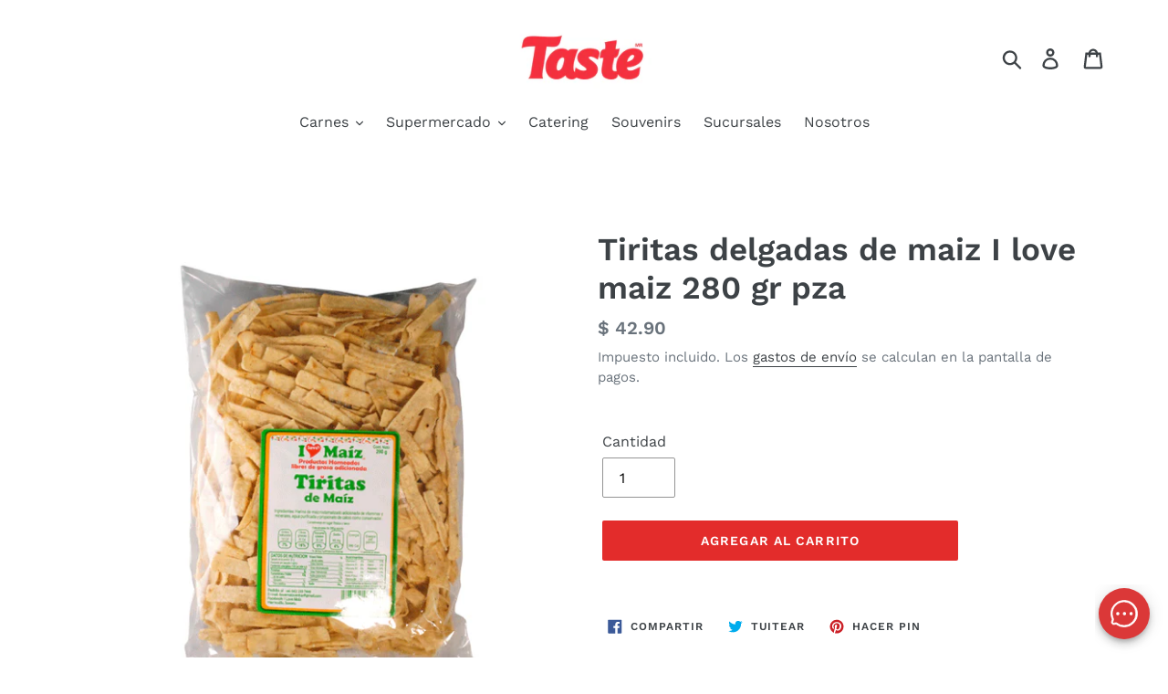

--- FILE ---
content_type: text/html; charset=utf-8
request_url: https://www.tasteboutique.com/products/copia-de-bolsa-de-totopos-jesus-450-gr-pza
body_size: 32170
content:
<!doctype html>
<html class="no-js" lang="es">
<head>
  <meta charset="utf-8">
  <meta http-equiv="X-UA-Compatible" content="IE=edge,chrome=1">
  <meta name="viewport" content="width=device-width,initial-scale=1">
  <meta name="theme-color" content="#e32c2b">
  <link rel="canonical" href="https://www.tasteboutique.com/products/copia-de-bolsa-de-totopos-jesus-450-gr-pza"><link rel="shortcut icon" href="//www.tasteboutique.com/cdn/shop/files/Favicon_32x32.jpg?v=1614304781" type="image/png"><title>Tiritas delgadas de maiz I love maiz 280 gr pza
&ndash; Taste</title><!-- /snippets/social-meta-tags.liquid -->




<meta property="og:site_name" content="Taste">
<meta property="og:url" content="https://www.tasteboutique.com/products/copia-de-bolsa-de-totopos-jesus-450-gr-pza">
<meta property="og:title" content="Tiritas delgadas de maiz I love maiz 280 gr pza">
<meta property="og:type" content="product">
<meta property="og:description" content="En Taste encontrarás carnes y alimentos de la más alta calidad para que disfrutes con confianza tus platillos. Pide en línea carne para asar o preparar, ingredientes complementarios y comida lista para calentar y servir. Todo en el mismo lugar y sin salir de casa. ¡Visita nuestra tienda! ">

  <meta property="og:price:amount" content="42.90">
  <meta property="og:price:currency" content="MXN">

<meta property="og:image" content="http://www.tasteboutique.com/cdn/shop/products/Fotos-Tienda-en-linea-taste_600-x-600_0003_Tiritas-maiz-I-love-maiz_1200x1200.png?v=1752266622">
<meta property="og:image:secure_url" content="https://www.tasteboutique.com/cdn/shop/products/Fotos-Tienda-en-linea-taste_600-x-600_0003_Tiritas-maiz-I-love-maiz_1200x1200.png?v=1752266622">


<meta name="twitter:card" content="summary_large_image">
<meta name="twitter:title" content="Tiritas delgadas de maiz I love maiz 280 gr pza">
<meta name="twitter:description" content="En Taste encontrarás carnes y alimentos de la más alta calidad para que disfrutes con confianza tus platillos. Pide en línea carne para asar o preparar, ingredientes complementarios y comida lista para calentar y servir. Todo en el mismo lugar y sin salir de casa. ¡Visita nuestra tienda! ">


  <link href="//www.tasteboutique.com/cdn/shop/t/1/assets/theme.scss.css?v=51161694401419262111762184445" rel="stylesheet" type="text/css" media="all" />

  <script>
    var theme = {
      breakpoints: {
        medium: 750,
        large: 990,
        widescreen: 1400
      },
      strings: {
        addToCart: "Agregar al carrito",
        soldOut: "Agotado",
        unavailable: "No disponible",
        regularPrice: "Precio habitual",
        salePrice: "Precio de oferta",
        sale: "Promoción",
        showMore: "Ver más",
        showLess: "Mostrar menos",
        addressError: "No se puede encontrar esa dirección",
        addressNoResults: "No results for that address",
        addressQueryLimit: "Se ha excedido el límite de uso de la API de Google . Considere la posibilidad de actualizar a un \u003ca href=\"https:\/\/developers.google.com\/maps\/premium\/usage-limits\"\u003ePlan Premium\u003c\/a\u003e.",
        authError: "Hubo un problema de autenticación con su cuenta de Google Maps.",
        newWindow: "Abre en una nueva ventana.",
        external: "Abre sitio externo.",
        newWindowExternal: "Abre sitio externo externo en una nueva ventana.",
        removeLabel: "Eliminar [product]",
        update: "Actualizar carrito",
        quantity: "Cantidad",
        discountedTotal: "Descuento total",
        regularTotal: "Precio regular total",
        priceColumn: "Ver la columna de Precio para detalles del descuento.",
        quantityMinimumMessage: "La cantidad debe ser 1 o más",
        cartError: "Se ha producido un error al actualizar tu carrito. Vuelve a intentarlo.",
        removedItemMessage: "Eliminó \u003cspan class=\"cart__removed-product-details\"\u003e([quantity]) [link]\u003c\/span\u003e de tu carrito de compra.",
        unitPrice: "Precio unitario",
        unitPriceSeparator: "por",
        oneCartCount: "1 artículo",
        otherCartCount: "[count] artículos",
        quantityLabel: "Cantidad: [count]"
      },
      moneyFormat: "$ {{amount}}",
      moneyFormatWithCurrency: "$ {{amount}} MXN"
    }

    document.documentElement.className = document.documentElement.className.replace('no-js', 'js');
  </script><script src="//www.tasteboutique.com/cdn/shop/t/1/assets/lazysizes.js?v=94224023136283657951578952360" async="async"></script>
  <script src="//www.tasteboutique.com/cdn/shop/t/1/assets/vendor.js?v=12001839194546984181578952362" defer="defer"></script>
  <script src="//www.tasteboutique.com/cdn/shop/t/1/assets/theme.js?v=38058435850545654341595408935" defer="defer"></script>

  <script>window.performance && window.performance.mark && window.performance.mark('shopify.content_for_header.start');</script><meta name="google-site-verification" content="wfdk4cSHmDFzf6vTkXPYtPiNTvNnBeRIggyw64btHiM">
<meta id="shopify-digital-wallet" name="shopify-digital-wallet" content="/29768122412/digital_wallets/dialog">
<link rel="alternate" type="application/json+oembed" href="https://www.tasteboutique.com/products/copia-de-bolsa-de-totopos-jesus-450-gr-pza.oembed">
<script async="async" src="/checkouts/internal/preloads.js?locale=es-MX"></script>
<script id="shopify-features" type="application/json">{"accessToken":"f11d79e1cff76705db578146f422ab9a","betas":["rich-media-storefront-analytics"],"domain":"www.tasteboutique.com","predictiveSearch":true,"shopId":29768122412,"locale":"es"}</script>
<script>var Shopify = Shopify || {};
Shopify.shop = "taste-boutique-de-carnes.myshopify.com";
Shopify.locale = "es";
Shopify.currency = {"active":"MXN","rate":"1.0"};
Shopify.country = "MX";
Shopify.theme = {"name":"Lanzamiento","id":83232555052,"schema_name":"Debut","schema_version":"14.5.0","theme_store_id":796,"role":"main"};
Shopify.theme.handle = "null";
Shopify.theme.style = {"id":null,"handle":null};
Shopify.cdnHost = "www.tasteboutique.com/cdn";
Shopify.routes = Shopify.routes || {};
Shopify.routes.root = "/";</script>
<script type="module">!function(o){(o.Shopify=o.Shopify||{}).modules=!0}(window);</script>
<script>!function(o){function n(){var o=[];function n(){o.push(Array.prototype.slice.apply(arguments))}return n.q=o,n}var t=o.Shopify=o.Shopify||{};t.loadFeatures=n(),t.autoloadFeatures=n()}(window);</script>
<script id="shop-js-analytics" type="application/json">{"pageType":"product"}</script>
<script defer="defer" async type="module" src="//www.tasteboutique.com/cdn/shopifycloud/shop-js/modules/v2/client.init-shop-cart-sync_CKHg5p7x.es.esm.js"></script>
<script defer="defer" async type="module" src="//www.tasteboutique.com/cdn/shopifycloud/shop-js/modules/v2/chunk.common_DkoBXfB9.esm.js"></script>
<script type="module">
  await import("//www.tasteboutique.com/cdn/shopifycloud/shop-js/modules/v2/client.init-shop-cart-sync_CKHg5p7x.es.esm.js");
await import("//www.tasteboutique.com/cdn/shopifycloud/shop-js/modules/v2/chunk.common_DkoBXfB9.esm.js");

  window.Shopify.SignInWithShop?.initShopCartSync?.({"fedCMEnabled":true,"windoidEnabled":true});

</script>
<script>(function() {
  var isLoaded = false;
  function asyncLoad() {
    if (isLoaded) return;
    isLoaded = true;
    var urls = ["https:\/\/app.zapiet.com\/js\/storepickup.js?shop=taste-boutique-de-carnes.myshopify.com","https:\/\/reorder-master.hulkapps.com\/reorderjs\/re-order.js?1687031210\u0026shop=taste-boutique-de-carnes.myshopify.com","https:\/\/sdk.qikify.com\/contactform\/async.js?shop=taste-boutique-de-carnes.myshopify.com","https:\/\/cdn.nfcube.com\/instafeed-6bbddcdb2c4cd5751c339f1fca0118e7.js?shop=taste-boutique-de-carnes.myshopify.com","https:\/\/cdn.hextom.com\/js\/freeshippingbar.js?shop=taste-boutique-de-carnes.myshopify.com"];
    for (var i = 0; i < urls.length; i++) {
      var s = document.createElement('script');
      s.type = 'text/javascript';
      s.async = true;
      s.src = urls[i];
      var x = document.getElementsByTagName('script')[0];
      x.parentNode.insertBefore(s, x);
    }
  };
  if(window.attachEvent) {
    window.attachEvent('onload', asyncLoad);
  } else {
    window.addEventListener('load', asyncLoad, false);
  }
})();</script>
<script id="__st">var __st={"a":29768122412,"offset":-25200,"reqid":"e1188d31-9c69-440a-bab4-476a568fe5d5-1766555560","pageurl":"www.tasteboutique.com\/products\/copia-de-bolsa-de-totopos-jesus-450-gr-pza","u":"a3e71534ae06","p":"product","rtyp":"product","rid":7664065773811};</script>
<script>window.ShopifyPaypalV4VisibilityTracking = true;</script>
<script id="captcha-bootstrap">!function(){'use strict';const t='contact',e='account',n='new_comment',o=[[t,t],['blogs',n],['comments',n],[t,'customer']],c=[[e,'customer_login'],[e,'guest_login'],[e,'recover_customer_password'],[e,'create_customer']],r=t=>t.map((([t,e])=>`form[action*='/${t}']:not([data-nocaptcha='true']) input[name='form_type'][value='${e}']`)).join(','),a=t=>()=>t?[...document.querySelectorAll(t)].map((t=>t.form)):[];function s(){const t=[...o],e=r(t);return a(e)}const i='password',u='form_key',d=['recaptcha-v3-token','g-recaptcha-response','h-captcha-response',i],f=()=>{try{return window.sessionStorage}catch{return}},m='__shopify_v',_=t=>t.elements[u];function p(t,e,n=!1){try{const o=window.sessionStorage,c=JSON.parse(o.getItem(e)),{data:r}=function(t){const{data:e,action:n}=t;return t[m]||n?{data:e,action:n}:{data:t,action:n}}(c);for(const[e,n]of Object.entries(r))t.elements[e]&&(t.elements[e].value=n);n&&o.removeItem(e)}catch(o){console.error('form repopulation failed',{error:o})}}const l='form_type',E='cptcha';function T(t){t.dataset[E]=!0}const w=window,h=w.document,L='Shopify',v='ce_forms',y='captcha';let A=!1;((t,e)=>{const n=(g='f06e6c50-85a8-45c8-87d0-21a2b65856fe',I='https://cdn.shopify.com/shopifycloud/storefront-forms-hcaptcha/ce_storefront_forms_captcha_hcaptcha.v1.5.2.iife.js',D={infoText:'Protegido por hCaptcha',privacyText:'Privacidad',termsText:'Términos'},(t,e,n)=>{const o=w[L][v],c=o.bindForm;if(c)return c(t,g,e,D).then(n);var r;o.q.push([[t,g,e,D],n]),r=I,A||(h.body.append(Object.assign(h.createElement('script'),{id:'captcha-provider',async:!0,src:r})),A=!0)});var g,I,D;w[L]=w[L]||{},w[L][v]=w[L][v]||{},w[L][v].q=[],w[L][y]=w[L][y]||{},w[L][y].protect=function(t,e){n(t,void 0,e),T(t)},Object.freeze(w[L][y]),function(t,e,n,w,h,L){const[v,y,A,g]=function(t,e,n){const i=e?o:[],u=t?c:[],d=[...i,...u],f=r(d),m=r(i),_=r(d.filter((([t,e])=>n.includes(e))));return[a(f),a(m),a(_),s()]}(w,h,L),I=t=>{const e=t.target;return e instanceof HTMLFormElement?e:e&&e.form},D=t=>v().includes(t);t.addEventListener('submit',(t=>{const e=I(t);if(!e)return;const n=D(e)&&!e.dataset.hcaptchaBound&&!e.dataset.recaptchaBound,o=_(e),c=g().includes(e)&&(!o||!o.value);(n||c)&&t.preventDefault(),c&&!n&&(function(t){try{if(!f())return;!function(t){const e=f();if(!e)return;const n=_(t);if(!n)return;const o=n.value;o&&e.removeItem(o)}(t);const e=Array.from(Array(32),(()=>Math.random().toString(36)[2])).join('');!function(t,e){_(t)||t.append(Object.assign(document.createElement('input'),{type:'hidden',name:u})),t.elements[u].value=e}(t,e),function(t,e){const n=f();if(!n)return;const o=[...t.querySelectorAll(`input[type='${i}']`)].map((({name:t})=>t)),c=[...d,...o],r={};for(const[a,s]of new FormData(t).entries())c.includes(a)||(r[a]=s);n.setItem(e,JSON.stringify({[m]:1,action:t.action,data:r}))}(t,e)}catch(e){console.error('failed to persist form',e)}}(e),e.submit())}));const S=(t,e)=>{t&&!t.dataset[E]&&(n(t,e.some((e=>e===t))),T(t))};for(const o of['focusin','change'])t.addEventListener(o,(t=>{const e=I(t);D(e)&&S(e,y())}));const B=e.get('form_key'),M=e.get(l),P=B&&M;t.addEventListener('DOMContentLoaded',(()=>{const t=y();if(P)for(const e of t)e.elements[l].value===M&&p(e,B);[...new Set([...A(),...v().filter((t=>'true'===t.dataset.shopifyCaptcha))])].forEach((e=>S(e,t)))}))}(h,new URLSearchParams(w.location.search),n,t,e,['guest_login'])})(!0,!0)}();</script>
<script integrity="sha256-4kQ18oKyAcykRKYeNunJcIwy7WH5gtpwJnB7kiuLZ1E=" data-source-attribution="shopify.loadfeatures" defer="defer" src="//www.tasteboutique.com/cdn/shopifycloud/storefront/assets/storefront/load_feature-a0a9edcb.js" crossorigin="anonymous"></script>
<script data-source-attribution="shopify.dynamic_checkout.dynamic.init">var Shopify=Shopify||{};Shopify.PaymentButton=Shopify.PaymentButton||{isStorefrontPortableWallets:!0,init:function(){window.Shopify.PaymentButton.init=function(){};var t=document.createElement("script");t.src="https://www.tasteboutique.com/cdn/shopifycloud/portable-wallets/latest/portable-wallets.es.js",t.type="module",document.head.appendChild(t)}};
</script>
<script data-source-attribution="shopify.dynamic_checkout.buyer_consent">
  function portableWalletsHideBuyerConsent(e){var t=document.getElementById("shopify-buyer-consent"),n=document.getElementById("shopify-subscription-policy-button");t&&n&&(t.classList.add("hidden"),t.setAttribute("aria-hidden","true"),n.removeEventListener("click",e))}function portableWalletsShowBuyerConsent(e){var t=document.getElementById("shopify-buyer-consent"),n=document.getElementById("shopify-subscription-policy-button");t&&n&&(t.classList.remove("hidden"),t.removeAttribute("aria-hidden"),n.addEventListener("click",e))}window.Shopify?.PaymentButton&&(window.Shopify.PaymentButton.hideBuyerConsent=portableWalletsHideBuyerConsent,window.Shopify.PaymentButton.showBuyerConsent=portableWalletsShowBuyerConsent);
</script>
<script data-source-attribution="shopify.dynamic_checkout.cart.bootstrap">document.addEventListener("DOMContentLoaded",(function(){function t(){return document.querySelector("shopify-accelerated-checkout-cart, shopify-accelerated-checkout")}if(t())Shopify.PaymentButton.init();else{new MutationObserver((function(e,n){t()&&(Shopify.PaymentButton.init(),n.disconnect())})).observe(document.body,{childList:!0,subtree:!0})}}));
</script>

<script>window.performance && window.performance.mark && window.performance.mark('shopify.content_for_header.end');</script>

  <script>function loadScript(a){var b=document.getElementsByTagName("head")[0],c=document.createElement("script");c.type="text/javascript",c.src="https://tracker.metricool.com/resources/be.js",c.onreadystatechange=a,c.onload=a,b.appendChild(c)}loadScript(function(){beTracker.t({hash:"6ebe58a448d667affe502784f339307c"})});</script>
  
<!-- Zapiet | Store Pickup + Delivery -->

<style type="text/css">
.mfp-bg{z-index:999999998;overflow:hidden;background:#0b0b0b;opacity:.8}.mfp-bg,.mfp-wrap{top:0;left:0;width:100%;height:100%;position:fixed}.mfp-wrap{z-index:999999999;outline:none!important;-webkit-backface-visibility:hidden}.mfp-container{text-align:center;position:absolute;width:100%;height:100%;left:0;top:0;padding:0 8px;-webkit-box-sizing:border-box;box-sizing:border-box}.mfp-container:before{content:"";display:inline-block;height:100%;vertical-align:middle}.mfp-align-top .mfp-container:before{display:none}.mfp-content{position:relative;display:inline-block;vertical-align:middle;margin:0 auto;text-align:left;z-index:1045}.mfp-ajax-holder .mfp-content,.mfp-inline-holder .mfp-content{width:100%;cursor:auto}.mfp-ajax-cur{cursor:progress}.mfp-zoom-out-cur,.mfp-zoom-out-cur .mfp-image-holder .mfp-close{cursor:-webkit-zoom-out;cursor:zoom-out}.mfp-zoom{cursor:pointer;cursor:-webkit-zoom-in;cursor:zoom-in}.mfp-auto-cursor .mfp-content{cursor:auto}.mfp-arrow,.mfp-close,.mfp-counter,.mfp-preloader{-webkit-user-select:none;-moz-user-select:none;-ms-user-select:none;user-select:none}.mfp-loading.mfp-figure{display:none}.mfp-hide{display:none!important}.mfp-preloader{color:#ccc;position:absolute;top:50%;width:auto;text-align:center;margin-top:-.8em;left:8px;right:8px;z-index:1044}.mfp-preloader a{color:#ccc}.mfp-preloader a:hover{color:#fff}.mfp-s-error .mfp-content,.mfp-s-ready .mfp-preloader{display:none}button.mfp-arrow,button.mfp-close{overflow:visible;cursor:pointer;background:transparent;border:0;-webkit-appearance:none;display:block;outline:none;padding:0;z-index:1046;-webkit-box-shadow:none;box-shadow:none;-ms-touch-action:manipulation;touch-action:manipulation}button::-moz-focus-inner{padding:0;border:0}.mfp-close{width:44px;height:44px;line-height:44px;position:absolute;right:0;top:0;text-decoration:none;text-align:center;opacity:.65;padding:0 0 18px 10px;color:#fff;font-style:normal;font-size:28px;font-family:Arial,Baskerville,monospace}.mfp-close:focus,.mfp-close:hover{opacity:1}.mfp-close:active{top:1px}.mfp-close-btn-in .mfp-close{color:#333}@media (max-width:900px){.mfp-container{padding-left:6px;padding-right:6px}}.picker,.picker__holder{width:100%;position:absolute}.picker{font-size:16px;text-align:left;line-height:1.2;color:#000;z-index:10000;-webkit-user-select:none;-moz-user-select:none;-ms-user-select:none;user-select:none}.picker__input{cursor:default}.picker__input.picker__input--active{border-color:#0089ec}.picker__holder{overflow-y:auto;-webkit-overflow-scrolling:touch;background:#fff;border:1px solid #aaa;border-top-width:0;border-bottom-width:0;border-radius:0 0 5px 5px;-webkit-box-sizing:border-box;box-sizing:border-box;min-width:176px;max-width:466px;max-height:0;-ms-filter:"progid:DXImageTransform.Microsoft.Alpha(Opacity=0)";filter:alpha(opacity=0);-moz-opacity:0;opacity:0;-webkit-transform:translateY(-1em)perspective(600px)rotateX(10deg);transform:translateY(-1em)perspective(600px)rotateX(10deg);transition:-webkit-transform .15s ease-out,opacity .15s ease-out,max-height 0s .15s,border-width 0s .15s;-webkit-transition:opacity .15s ease-out,max-height 0s .15s,border-width 0s .15s,-webkit-transform .15s ease-out;transition:opacity .15s ease-out,max-height 0s .15s,border-width 0s .15s,-webkit-transform .15s ease-out;transition:transform .15s ease-out,opacity .15s ease-out,max-height 0s .15s,border-width 0s .15s;transition:transform .15s ease-out,opacity .15s ease-out,max-height 0s .15s,border-width 0s .15s,-webkit-transform .15s ease-out}.picker__frame{padding:1px}.picker__wrap{margin:-1px}.picker--opened .picker__holder{max-height:25em;-ms-filter:"progid:DXImageTransform.Microsoft.Alpha(Opacity=100)";filter:alpha(opacity=100);-moz-opacity:1;opacity:1;border-top-width:1px;border-bottom-width:1px;-webkit-transform:translateY(0)perspective(600px)rotateX(0);transform:translateY(0)perspective(600px)rotateX(0);transition:-webkit-transform .15s ease-out,opacity .15s ease-out,max-height 0s,border-width 0s;-webkit-transition:opacity .15s ease-out,max-height 0s,border-width 0s,-webkit-transform .15s ease-out;transition:opacity .15s ease-out,max-height 0s,border-width 0s,-webkit-transform .15s ease-out;transition:transform .15s ease-out,opacity .15s ease-out,max-height 0s,border-width 0s;transition:transform .15s ease-out,opacity .15s ease-out,max-height 0s,border-width 0s,-webkit-transform .15s ease-out;-webkit-box-shadow:0 6px 18px 1px rgba(0,0,0,.12);box-shadow:0 6px 18px 1px rgba(0,0,0,.12)}.picker__footer,.picker__header,.picker__table{text-align:center}.picker__day--highlighted,.picker__select--month:focus,.picker__select--year:focus{border-color:#0089ec}.picker__box{padding:0 1em}.picker__header{position:relative;margin-top:.75em}.picker__month,.picker__year{font-weight:500;display:inline-block;margin-left:.25em;margin-right:.25em}.picker__year{color:#999;font-size:.8em;font-style:italic}.picker__select--month,.picker__select--year{border:1px solid #b7b7b7;height:2em;padding:.5em;margin-left:.25em;margin-right:.25em}.picker__select--month{width:35%}.picker__select--year{width:22.5%}.picker__nav--next,.picker__nav--prev{position:absolute;padding:.5em 1.25em;width:1em;height:1em;-webkit-box-sizing:content-box;box-sizing:content-box;top:-.25em}.picker__nav--prev{left:-1em;padding-right:1.25em}.picker__nav--next{right:-1em;padding-left:1.25em}@media (min-width:24.5em){.picker__select--month,.picker__select--year{margin-top:-.5em}.picker__nav--next,.picker__nav--prev{top:-.33em}.picker__nav--prev{padding-right:1.5em}.picker__nav--next{padding-left:1.5em}}.picker__nav--next:before,.picker__nav--prev:before{content:" ";border-top:.5em solid transparent;border-bottom:.5em solid transparent;border-right:.75em solid #000;width:0;height:0;display:block;margin:0 auto}.picker__nav--next:before{border-right:0;border-left:.75em solid #000}.picker__nav--next:hover,.picker__nav--prev:hover{cursor:pointer;color:#000;background:#b1dcfb}.picker__nav--disabled,.picker__nav--disabled:before,.picker__nav--disabled:before:hover,.picker__nav--disabled:hover{cursor:default;background:0 0;border-right-color:#f5f5f5;border-left-color:#f5f5f5}.picker--focused .picker__day--highlighted,.picker__day--highlighted:hover,.picker__day--infocus:hover,.picker__day--outfocus:hover{color:#000;cursor:pointer;background:#b1dcfb}.picker__table{border-collapse:collapse;border-spacing:0;table-layout:fixed;font-size:inherit;width:100%;margin-top:.75em;margin-bottom:.5em}@media (min-height:33.875em){.picker__table{margin-bottom:.75em}}.picker__table td{margin:0;padding:0}.picker__weekday{width:14.285714286%;font-size:.75em;padding-bottom:.25em;color:#999;font-weight:500}@media (min-height:33.875em){.picker__weekday{padding-bottom:.5em}}.picker__day{padding:.3125em 0;font-weight:200;border:1px solid transparent}.picker__day--today{position:relative}.picker__day--today:before{content:" ";position:absolute;top:2px;right:2px;width:0;height:0;border-top:.5em solid #0059bc;border-left:.5em solid transparent}.picker__day--disabled:before{border-top-color:#aaa}.picker__day--outfocus{color:#ddd}.picker--focused .picker__day--selected,.picker__day--selected,.picker__day--selected:hover{background:#0089ec;color:#fff}.picker--focused .picker__day--disabled,.picker__day--disabled,.picker__day--disabled:hover{background:#f5f5f5;border-color:#f5f5f5;color:#ddd;cursor:default}.picker__day--highlighted.picker__day--disabled,.picker__day--highlighted.picker__day--disabled:hover{background:#bbb}.picker__button--clear,.picker__button--close,.picker__button--today{border:1px solid #fff;background:#fff;font-size:.8em;padding:.66em 0;font-weight:700;width:33%;display:inline-block;vertical-align:bottom}.picker__button--clear:hover,.picker__button--close:hover,.picker__button--today:hover{cursor:pointer;color:#000;background:#b1dcfb;border-bottom-color:#b1dcfb}.picker__button--clear:focus,.picker__button--close:focus,.picker__button--today:focus{background:#b1dcfb;border-color:#0089ec;outline:0}.picker__button--clear:before,.picker__button--close:before,.picker__button--today:before{position:relative;display:inline-block;height:0}.picker__button--clear:before,.picker__button--today:before{content:" ";margin-right:.45em}.picker__button--today:before{top:-.05em;width:0;border-top:.66em solid #0059bc;border-left:.66em solid transparent}.picker__button--clear:before{top:-.25em;width:.66em;border-top:3px solid #e20}.picker__button--close:before{content:"\D7";top:-.1em;vertical-align:top;font-size:1.1em;margin-right:.35em;color:#777}.picker__button--today[disabled],.picker__button--today[disabled]:hover{background:#f5f5f5;border-color:#f5f5f5;color:#ddd;cursor:default}.picker__button--today[disabled]:before{border-top-color:#aaa}.picker--focused .picker__list-item--highlighted,.picker__list-item--highlighted:hover,.picker__list-item:hover{background:#b1dcfb;cursor:pointer;color:#000}.picker__list{list-style:none;padding:.75em 0 4.2em;margin:0}.picker__list-item{border-bottom:1px solid #ddd;border-top:1px solid #ddd;margin-bottom:-1px;position:relative;background:#fff;padding:.75em 1.25em}@media (min-height:46.75em){.picker__list-item{padding:.5em 1em}}.picker__list-item--highlighted,.picker__list-item:hover{border-color:#0089ec;z-index:10}.picker--focused .picker__list-item--selected,.picker__list-item--selected,.picker__list-item--selected:hover{background:#0089ec;color:#fff;z-index:10}.picker--focused .picker__list-item--disabled,.picker__list-item--disabled,.picker__list-item--disabled:hover{background:#f5f5f5;color:#ddd;cursor:default;border-color:#ddd;z-index:auto}.picker--time .picker__button--clear{display:block;width:80%;margin:1em auto 0;padding:1em 1.25em;background:0 0;border:0;font-weight:500;font-size:.67em;text-align:center;text-transform:uppercase;color:#666}.picker--time .picker__button--clear:focus,.picker--time .picker__button--clear:hover{background:#e20;border-color:#e20;cursor:pointer;color:#fff;outline:0}.picker--time .picker__button--clear:before{top:-.25em;color:#666;font-size:1.25em;font-weight:700}.picker--time .picker__button--clear:focus:before,.picker--time .picker__button--clear:hover:before{color:#fff;border-color:#fff}.picker--time{min-width:256px;max-width:320px}.picker--time .picker__holder{background:#f2f2f2}@media (min-height:40.125em){.picker--time .picker__holder{font-size:.875em}}.picker--time .picker__box{padding:0;position:relative}#storePickupApp{display:-webkit-box;display:-ms-flexbox;display:flex;-webkit-box-orient:vertical;-webkit-box-direction:normal;-ms-flex-direction:column;flex-direction:column;margin-bottom:1rem;margin-top:1rem;text-align:left}#storePickupApp tr{display:table-row}#storePickupApp tr td{display:table-cell;float:inherit;padding:0}#storePickupApp .address{margin-bottom:0;padding-bottom:0}#storePickupApp .filterByRegion select{width:100%}#storePickupApp .row{display:block}#storePickupApp .picker__weekday{padding:1em!important;display:table-cell;float:inherit}#storePickupApp input[type=text]{-webkit-box-flex:1;-ms-flex-positive:1;flex-grow:1;padding:.7em 1em;border:1px solid #dadada;-webkit-box-shadow:inset 0 1px 3px #ddd;box-shadow:inset 0 1px 3px #ddd;-webkit-box-sizing:border-box;box-sizing:border-box;border-radius:4px;width:100%;margin-bottom:0;font-size:.9em;line-height:1em;height:inherit}#storePickupApp p{padding:0;margin:10px 0;font-size:.9em}#storePickupApp .pickupPagination{padding:0;margin:1em 0 0;font-size:.9em;display:-webkit-box;display:-ms-flexbox;display:flex;-webkit-box-align:center;-ms-flex-align:center;align-items:center;-webkit-box-pack:center;-ms-flex-pack:center;justify-content:center}#storePickupApp .pickupPagination li{margin-right:.4em;border:1px solid #dadada;border-radius:4px;display:-webkit-box;display:-ms-flexbox;display:flex}#storePickupApp .pickupPagination li a{padding:.5em 1em}#storePickupApp .pickupPagination li.active{background:#eee}#storePickupApp .pickupPagination li:hover{border-color:#c1c1c1}#storePickupApp .checkoutMethodsContainer{display:-webkit-box;display:-ms-flexbox;display:flex;-webkit-box-align:center;-ms-flex-align:center;align-items:center;-webkit-box-flex:1;-ms-flex-positive:1;flex-grow:1;-ms-flex-wrap:nowrap;flex-wrap:nowrap;-webkit-box-align:stretch;-ms-flex-align:stretch;align-items:stretch}#storePickupApp .checkoutMethodsContainer.inline{-webkit-box-orient:vertical;-webkit-box-direction:normal;-ms-flex-direction:column;flex-direction:column}#storePickupApp .checkoutMethodsContainer.inline,#storePickupApp .checkoutMethodsContainer.inline .checkoutMethod{display:-webkit-box;display:-ms-flexbox;display:flex}#storePickupApp .checkoutMethodsContainer.default .checkoutMethod{-webkit-box-flex:1;-ms-flex:1;flex:1;-webkit-box-orient:vertical;-webkit-box-direction:normal;-ms-flex-direction:column;flex-direction:column;-webkit-box-pack:center;-ms-flex-pack:center;justify-content:center;-webkit-box-align:center;-ms-flex-align:center;align-items:center;display:-webkit-box;display:-ms-flexbox;display:flex;margin-right:.5em;border:1px solid #dadada;border-radius:5px;padding:1em}#storePickupApp .checkoutMethodsContainer.default .checkoutMethod:last-child{margin-right:0}#storePickupApp .checkoutMethodsContainer.default .checkoutMethod:hover{cursor:pointer;border-color:#c1c1c1}#storePickupApp .checkoutMethodsContainer.default .checkoutMethod.active{background:#eee}#storePickupApp .checkoutMethodsContainer.default .checkoutMethod .checkoutMethodImage{display:-webkit-box;display:-ms-flexbox;display:flex;-webkit-box-align:center;-ms-flex-align:center;align-items:center;-webkit-box-pack:center;-ms-flex-pack:center;justify-content:center;padding-bottom:.5em}#storePickupApp .checkoutMethodsContainer.default .checkoutMethod .checkoutMethodImage img{max-height:26px}#storePickupApp .checkoutMethodsContainer.default .checkoutMethod .checkoutMethodName{text-align:center;line-height:1em;font-size:.9em}#storePickupApp .checkoutMethodsContainer.custom .checkoutMethod{-webkit-box-flex:1;-ms-flex:1;flex:1;-webkit-box-orient:vertical;-webkit-box-direction:normal;-ms-flex-direction:column;flex-direction:column;-webkit-box-pack:center;-ms-flex-pack:center;justify-content:center;-webkit-box-align:center;-ms-flex-align:center;align-items:center;display:-webkit-box;display:-ms-flexbox;display:flex;margin-right:.5em}#storePickupApp .checkoutMethodsContainer.custom .checkoutMethod:last-child{margin-right:0}#storePickupApp .checkoutMethodsContainer.custom .checkoutMethod .checkoutMethodImage{display:-webkit-box;display:-ms-flexbox;display:flex;-webkit-box-align:center;-ms-flex-align:center;align-items:center;-webkit-box-pack:center;-ms-flex-pack:center;justify-content:center}#storePickupApp .checkoutMethodContainer.pickup #searchBlock{margin-top:1em}#storePickupApp .checkoutMethodContainer .inputWithButton{display:-webkit-box;display:-ms-flexbox;display:flex;margin-bottom:1em;position:relative}#storePickupApp .checkoutMethodContainer .inputWithButton input[type=text]{-webkit-box-flex:1;-ms-flex:1;flex:1;border-right:0;margin:0;max-width:inherit;border-radius:4px 0 0 4px;line-height:1em}#storePickupApp .checkoutMethodContainer .inputWithButton .button{display:-webkit-box;display:-ms-flexbox;display:flex;-webkit-box-align:center;-ms-flex-align:center;align-items:center;-webkit-box-pack:center;-ms-flex-pack:center;justify-content:center;background:#eee;border:none;border:1px solid #dadada;border-radius:0 4px 4px 0;font-size:1.2em;padding:0 .6em;margin:0;width:inherit}#storePickupApp .checkoutMethodContainer .inputWithButton .button:hover{cursor:pointer}#storePickupApp .checkoutMethodContainer .inputWithButton .button .fa{color:#000}#storePickupApp .checkoutMethodContainer .locations{border:1px solid #dadada;border-radius:4px;margin-top:.5em;max-height:240px;overflow-y:auto}#storePickupApp .checkoutMethodContainer .locations .location{padding:1em;display:-webkit-box;display:-ms-flexbox;display:flex;line-height:1.2em;border-bottom:1px solid #f3f3f3;margin-bottom:0;-webkit-box-align:start;-ms-flex-align:start;align-items:flex-start}#storePickupApp .checkoutMethodContainer .locations .location input[type=radio]{margin-top:.2em;margin-right:.7em;height:inherit}#storePickupApp .checkoutMethodContainer .locations .location:last-child{border-bottom:none}#storePickupApp .checkoutMethodContainer .locations .location.active{background:#eee}#storePickupApp .checkoutMethodContainer .locations .location .block{display:-webkit-box;display:-ms-flexbox;display:flex;-webkit-box-orient:vertical;-webkit-box-direction:normal;-ms-flex-direction:column;flex-direction:column;font-size:.9em}#storePickupApp .checkoutMethodContainer .locations .location .block .company_name{display:-webkit-box;display:-ms-flexbox;display:flex;margin-bottom:.3em}#storePickupApp .checkoutMethodContainer .locations .location .block .moreInformationLink{margin-top:.3em}#storePickupApp .checkoutMethodContainer .picker__holder{bottom:-39px}#storePickupApp .checkoutMethodContainer .picker__list{padding:0;display:block}#storePickupApp .checkoutMethodContainer.delivery .inputWithButton,#storePickupApp .checkoutMethodContainer.shipping .inputWithButton{margin-bottom:0}#storePickupApp .checkoutMethodContainer .picker__list-item,#storePickupApp .checkoutMethodContainer .picker__list-item:first-child,#storePickupApp .checkoutMethodContainer .picker__list-item:nth-child(0),#storePickupApp .checkoutMethodContainer .picker__list-item:nth-child(2),#storePickupApp .checkoutMethodContainer .picker__list-item:nth-child(3),#storePickupApp .checkoutMethodContainer .picker__list-item:nth-child(4),#storePickupApp .checkoutMethodContainer .picker__list-item:nth-child(5){width:100%;display:block;padding:1em}#storePickupApp .checkoutMethodContainer.pickup .datePicker{margin-top:1em;margin-bottom:0}#storePickupApp .checkoutMethodContainer.delivery .picker--time .picker__list-item--disabled{display:none}#storePickupApp .spinnerContainer{padding:.5em 0;display:-webkit-box;display:-ms-flexbox;display:flex;-webkit-box-pack:center;-ms-flex-pack:center;justify-content:center;font-size:1.5em}#storePickupApp .error,#storePickupApp .error p{color:#c00}#storePickupApp .picker{left:0}.drawer__cart #storePickupApp .checkoutMethod .checkoutMethodImage img{-webkit-filter:invert(1);filter:invert(1)}.drawer__cart #storePickupApp .checkoutMethod.active{color:#222323}.drawer__cart #storePickupApp .checkoutMethod.active img{-webkit-filter:invert(0);filter:invert(0)}.drawer__cart #storePickupApp .inputWithButton .button,.drawer__cart #storePickupApp .locations .location .block,.drawer__cart #storePickupApp .locations .location a{color:#222323}.zapietModal{color:#333;width:auto;padding:20px;margin:20px auto}.zapietModal,.zapietModal.moreInformation{position:relative;background:#fff;max-width:500px}.zapietModal.moreInformation{margin:0 auto;border:1px solid #fff;border-radius:4px;padding:1em}.zapietModal.moreInformation h2{margin-bottom:.4em;font-size:1.5em}.zapietModal.moreInformation .mfp-close-btn-in .mfp-close{margin:0}.zapietModal.moreInformation table{margin-bottom:0;width:100%}.zapietModal.moreInformation .address{line-height:1.4em;padding-bottom:1em}
</style>

<link href="//www.tasteboutique.com/cdn/shop/t/1/assets/storepickup.css?v=166809199678361778971627805732" rel="stylesheet" type="text/css" media="all" />
<link href="https://cdnjs.cloudflare.com/ajax/libs/font-awesome/4.7.0/css/font-awesome.min.css" rel="stylesheet" type="text/css" media="all" />


<script type="text/javascript">
document.addEventListener("zapiet:start", function(e) {
	if (window.Zapiet && window.ZapietCachedSettings) {
	  Zapiet.start(ZapietCachedSettings);
	}
}); 
</script>







<script src="//www.tasteboutique.com/cdn/shop/t/1/assets/storepickup.js?v=38373586533222173361627805730" defer="defer"></script>

<script type="text/javascript">
document.addEventListener("DOMContentLoaded", function(event) {  
  var products = [];

  

  ZapietCachedSettings = {
    // Your myshopify.com domain name. 
    shop_identifier: 'taste-boutique-de-carnes.myshopify.com',
    // Which language would you like the widget in? Default English. 
    language_code: 'es-419',
    // Any custom settings can go here.
    settings: {
      disable_deliveries: false,
      disable_pickups: false,
      disable_shipping: false
    },
    checkout_url: '/cart',
    discount_code: 'false',
    products: products,
    checkout_button_label: 'Finalizar pedido',
    customer: {
      first_name: '',
      last_name: '',
      company: '',
      address1: '',
      address2: '',
      city: '',
      province: '',
      country: '',
      zip: '',
      phone: ''
    },
    advance_notice: {
      pickup: {
        value: '',
        unit: '',
        breakpoint: '',
        after_breakpoint_value: '',
        after_breakpoint_unit: ''
      },
      delivery: { 
        value: '',
        unit: '',
        breakpoint: '',
        after_breakpoint_value: '',
        after_breakpoint_unit: ''
      },
      shipping: {
        value: '',
        breakpoint: '',
        after_breakpoint_value: ''
      }
    },
    // Do not modify the following parameters.
    cached_config: {"enable_app":true,"enable_geo_search_for_pickups":false,"pickup_region_filter_enabled":false,"currency":"MXN","weight_format":"kg","pickup.enable_map":false,"delivery_validation_method":"exact_postcode_matching","base_country_name":"Mexico","base_country_code":"MX","method_display_style":"default","date_format":"l, F j, Y","time_format":"h:i A","pickup_address_format":"<span class=\"name\"><strong>{{company_name}}<\/strong><\/span><span class=\"address\">{{address_line_1}}<br>{{city}}, {{postal_code}}<\/span>","rates_enabled":true,"distance_format":"km","enable_delivery_address_autocompletion":false,"enable_pickup_address_autocompletion":false,"pickup_date_picker_enabled":true,"pickup_time_picker_enabled":true,"delivery_date_picker_enabled":true,"delivery_time_picker_enabled":true,"shipping.date_picker_enabled":false,"delivery_validate_cart":false,"pickup_validate_cart":false,"google_maps_api_key":"<iframe src=\"https:\/\/www.google.com\/maps\/embed?pb=!1m14!1m8!1m3!1d13938.815441693074!2d-110.95233!3d29.143924!3m2!1i1024!2i768!4f13.1!3m3!1m2!1s0x0%3A0xc864a6ce744280ae!2sTaste%20Boutique%20de%20carnes!5e0!3m2!1ses!2smx!4v1580515868911!5m2!1ses!2smx\" width=\"600\" height=\"450\" frameborder=\"0\" style=\"border:0;\" allowfullscreen=\"\"><\/iframe>","enable_checkout_locale":true,"enable_checkout_url":true,"disable_widget_for_digital_items":true,"disable_widget_for_product_handles":"gift-card","enable_checkout_label_updates":true,"delivery_validator":{"enabled":false,"show_on_page_load":true,"sticky":true},"checkout":{"delivery":{"prepopulate_shipping_address":true},"pickup":{"discount_code":null,"prepopulate_shipping_address":true}},"methods":{"pickup":{"active":true,"enabled":true,"name":"Pickup","sort":0,"status":{"condition":"price","operator":"morethan","value":1000,"enabled":true,"product_conditions":{"enabled":false,"value":"Delivery Only,Shipping Only","enable":false,"property":"tags"}},"button":{"type":"default","default":"","hover":"","active":""}},"delivery":{"active":false,"enabled":true,"name":"Delivery","sort":1,"status":{"condition":"price","operator":"morethan","value":30000,"enabled":true,"product_conditions":{"enabled":false,"value":"Pickup Only,Shipping Only","enable":false,"property":"tags"}},"button":{"type":"default","default":"","hover":"","active":""}},"shipping":{"active":false,"enabled":false,"name":"Shipping","sort":1,"status":{"condition":"price","operator":"morethan","value":0,"enabled":true,"product_conditions":{"enabled":false,"value":"Delivery Only,Pickup Only","enable":false,"property":"tags"}},"button":{"type":"default","default":"","hover":"","active":""}}},"translations":{"methods":{"shipping":"Shipping","pickup":"Pickups","delivery":"Delivery"},"calendar":{"january":"Enero","february":"Febrero","march":"Marzo","april":"Abril","may":"Mayo","june":"Junio","july":"Julio","august":"Agosto","september":"Septiembre","october":"Octubre","november":"Noviembre","december":"Diciembre","sunday":"Domingo","monday":"Lunes","tuesday":"Martes","wednesday":"Mi\u00e9rcoles","thursday":"Jueves","friday":"Viernes","saturday":"S\u00e1bado","today":null,"close":null,"labelMonthNext":"Pr\u00f3ximo mes","labelMonthPrev":"Mes anterior","labelMonthSelect":"Selecciona un mes","labelYearSelect":"Selecciona un a\u00f1o","and":"y","between":"entre"},"pickup":{"heading":"Recoger en tienda","note":null,"location_placeholder":"Ingrese su c\u00f3digo postal.","filter_by_region_placeholder":"Filter by region","location_label":"Choose a location.","datepicker_label":"Pick a date and time.","date_time_output":"{{DATE}} at {{TIME}}","datepicker_placeholder":"Seleccione fecha y hora","locations_found":"Favor de seleccionar sucursal, fecha y hora para recoger:","no_locations_found":"Sorry, pickup is not available for your selected items.","no_date_time_selected":"Favor de seleccionar fecha y hora.","checkout_button":"Checkout","could_not_find_location":"Lo sentimos, no pudimos encontrar tu ubicaci\u00f3n.","checkout_error":"Favor de seleccione fecha y hora para la recoger.","more_information":"M\u00e1s informaci\u00f3n","opening_hours":"Opening hours","min_order_total":"Valor m\u00ednimo de pedido para recoger es $10.00","min_order_weight":"Minimum order weight for pickup is {{ weight }}","max_order_total":"Maximum order value for pickup is $10.00","max_order_weight":"Maximum order weight for pickup is {{ weight }}","cart_eligibility_error":"Lo sentimos, servicio de recoger no est\u00e1 disponible para los art\u00edculos seleccionados."},"delivery":{"heading":"Entrega a domicilio","note":"Ingresa tu c\u00f3digo postal para confirmar cobertura en tu zona.","location_placeholder":"Ingresa tu c\u00f3digo postal","datepicker_label":"Escoge una fecha","datepicker_placeholder":"Selecciona fecha y hora","date_time_output":"{{DATE}} entre {{SLOT_START_TIME}} y {{SLOT_END_TIME}}","available":"\u00a1Excelente! S\u00ed entregamos en tu zona.","not_available":"\u00a1Disculpa! No tenemos entrega en tu zona.","no_date_time_selected":"Selecciona fecha y hora para recoger","checkout_button":"Revisar pedido","could_not_find_location":"\u00a1Disculpa, no podemos encontrar tu ubicaci\u00f3n!","checkout_error":"Favor de selecciona un c\u00f3digo postal, fecha y hora para su entrega.","cart_eligibility_error":"\u00a1Disculpa, los art\u00edculos seleccionados no son elegibles para entrega!","delivery_validator_prelude":"\u00bfEntregamos en tu zona?","delivery_validator_placeholder":"Ingresa tu c\u00f3digo postal","delivery_validator_button_label":"\u00a1Entr\u00e9game!","delivery_validator_eligible_heading":"\u00a1Excelente, s\u00ed entregamos en tu zona!","delivery_validator_eligible_content":"Para enmpezar a comprar, solo da click en este bot\u00f3n","delivery_validator_eligible_button_label":"Continua comprando","delivery_validator_not_eligible_heading":"\u00a1Disculpa, no entregamos en tu zona!","delivery_validator_not_eligible_content":"\u00a1Continua navegando en nuestra p\u00e1gina!","delivery_validator_not_eligible_button_label":"Continua comprando","delivery_validator_error_heading":"Un error ha ocurrido","delivery_validator_error_content":"\u00a1Disculpa, hemos encontrado un error inesperado, favor de intentarlo de nuevo!","delivery_validator_error_button_label":"Continua comprando","min_order_total":"Valor m\u00ednimo de pedido para entrega es $300.00","min_order_weight":"Minimum order weight for delivery is {{ weight }}","max_order_total":"Maximum order value for delivery is $300.00","max_order_weight":"Maximum order weight for delivery is {{ weight }}"},"shipping":{"heading":"Env\u00edo","note":"Haga clic en el bot\u00f3n de pago para continuar.","checkout_button":"Revisar pedido","datepicker_placeholder":"Elige una fecha y hora.","checkout_error":"Por favor, elija una fecha de env\u00edo.","min_order_total":"Minimum order value for shipping is $0.00","min_order_weight":"Minimum order weight for shipping is {{ weight }}","max_order_total":"Maximum order value for shipping is $0.00","max_order_weight":"Maximum order weight for shipping is {{ weight }}","cart_eligibility_error":"Sorry, shipping is not available for your selected items."},"shipping_language_code":"es","delivery_language_code":"es-MX","pickup_language_code":"es-CR","pudo_language_code":null},"default_language":"es-419","region":"us-2","api_region":"api-us"}
  }

  Zapiet.start(ZapietCachedSettings);
});
</script>
<!-- Zapiet | Store Pickup + Delivery -->
<link href='https://fonts.googleapis.com/css?family=Lato:300,400,700,900|Manjari:400,700|Nunito:300,400,600,700,800|Roboto:300,400,500,700,900&display=swap' rel='stylesheet'>
                                   <link rel='stylesheet' href='https://reorder-master.hulkapps.com/css/re-order.css?v=2022-06-28 07:47:35'>
<!-- BEGIN app block: shopify://apps/klaviyo-email-marketing-sms/blocks/klaviyo-onsite-embed/2632fe16-c075-4321-a88b-50b567f42507 -->












  <script async src="https://static.klaviyo.com/onsite/js/X4r7x8/klaviyo.js?company_id=X4r7x8"></script>
  <script>!function(){if(!window.klaviyo){window._klOnsite=window._klOnsite||[];try{window.klaviyo=new Proxy({},{get:function(n,i){return"push"===i?function(){var n;(n=window._klOnsite).push.apply(n,arguments)}:function(){for(var n=arguments.length,o=new Array(n),w=0;w<n;w++)o[w]=arguments[w];var t="function"==typeof o[o.length-1]?o.pop():void 0,e=new Promise((function(n){window._klOnsite.push([i].concat(o,[function(i){t&&t(i),n(i)}]))}));return e}}})}catch(n){window.klaviyo=window.klaviyo||[],window.klaviyo.push=function(){var n;(n=window._klOnsite).push.apply(n,arguments)}}}}();</script>

  
    <script id="viewed_product">
      if (item == null) {
        var _learnq = _learnq || [];

        var MetafieldReviews = null
        var MetafieldYotpoRating = null
        var MetafieldYotpoCount = null
        var MetafieldLooxRating = null
        var MetafieldLooxCount = null
        var okendoProduct = null
        var okendoProductReviewCount = null
        var okendoProductReviewAverageValue = null
        try {
          // The following fields are used for Customer Hub recently viewed in order to add reviews.
          // This information is not part of __kla_viewed. Instead, it is part of __kla_viewed_reviewed_items
          MetafieldReviews = {};
          MetafieldYotpoRating = null
          MetafieldYotpoCount = null
          MetafieldLooxRating = null
          MetafieldLooxCount = null

          okendoProduct = null
          // If the okendo metafield is not legacy, it will error, which then requires the new json formatted data
          if (okendoProduct && 'error' in okendoProduct) {
            okendoProduct = null
          }
          okendoProductReviewCount = okendoProduct ? okendoProduct.reviewCount : null
          okendoProductReviewAverageValue = okendoProduct ? okendoProduct.reviewAverageValue : null
        } catch (error) {
          console.error('Error in Klaviyo onsite reviews tracking:', error);
        }

        var item = {
          Name: "Tiritas delgadas de maiz I love maiz 280 gr pza",
          ProductID: 7664065773811,
          Categories: ["Basicos","Básicos.","Tortillas"],
          ImageURL: "https://www.tasteboutique.com/cdn/shop/products/Fotos-Tienda-en-linea-taste_600-x-600_0003_Tiritas-maiz-I-love-maiz_grande.png?v=1752266622",
          URL: "https://www.tasteboutique.com/products/copia-de-bolsa-de-totopos-jesus-450-gr-pza",
          Brand: "Alimentos al detalle SAPI de CV",
          Price: "$ 42.90",
          Value: "42.90",
          CompareAtPrice: "$ 0.00"
        };
        _learnq.push(['track', 'Viewed Product', item]);
        _learnq.push(['trackViewedItem', {
          Title: item.Name,
          ItemId: item.ProductID,
          Categories: item.Categories,
          ImageUrl: item.ImageURL,
          Url: item.URL,
          Metadata: {
            Brand: item.Brand,
            Price: item.Price,
            Value: item.Value,
            CompareAtPrice: item.CompareAtPrice
          },
          metafields:{
            reviews: MetafieldReviews,
            yotpo:{
              rating: MetafieldYotpoRating,
              count: MetafieldYotpoCount,
            },
            loox:{
              rating: MetafieldLooxRating,
              count: MetafieldLooxCount,
            },
            okendo: {
              rating: okendoProductReviewAverageValue,
              count: okendoProductReviewCount,
            }
          }
        }]);
      }
    </script>
  




  <script>
    window.klaviyoReviewsProductDesignMode = false
  </script>







<!-- END app block --><!-- BEGIN app block: shopify://apps/mappy-store-locator/blocks/bss-sl-script/edfca2bd-82ad-413c-b32c-580d239b17ab --><script id="bss-locator-config-data">
    var locatorData = {"storeId":9058,"domain":"taste-boutique-de-carnes.myshopify.com","styleId":"cf4f5a2b0f0436f","pageId":124553560307,"redirectToPage":"store-locator","apiKey":null,"translation":"{\"radius\":\"Radius\",\"tagOption\":\"Select tag\",\"tag\":\"Tags\",\"countries\":\"Countries\",\"countryOption\":\"Select country\",\"store\":\"Stores\",\"find_my_location\":\"Find my location\",\"schedule\":\"Schedules\",\"phone\":\"Phone\",\"email\":\"Email\",\"website\":\"Website\",\"fax\":\"Fax\",\"address\":\"Address\",\"enter_your_location\":\"Enter your location\",\"list\":\"List\",\"map\":\"Map\",\"monday\":\"MONDAY\",\"tuesday\":\"TUESDAY\",\"wednesday\":\"WEDNESDAY\",\"thursday\":\"THURSDAY\",\"friday\":\"FRIDAY\",\"saturday\":\"SATURDAY\",\"sunday\":\"SUNDAY\",\"allday\":\"ALLDAY\",\"product\":\"Product\",\"distance\":\"Distance\",\"notFound\":\"Not found any stores\",\"noLimit\":\"No limit\",\"youAreHere\":\"You are here\",\"directionLink\":\"Get directions\",\"all\":\"All\",\"clearAllFilter\":\"Clear all filters\",\"filterByCountry\":\"Filter by country\",\"searchResult\":\"Search results\",\"searchByLocation\":\"Location\",\"searchByPhone\":\"Phone\",\"searchByStoreName\":\"Store name\",\"searchByZipCode\":\"ZIP code\",\"storeList\":\"Store list\",\"enterPhoneNumber\":\"Enter phone number\",\"enterStoreName\":\"Enter store name\",\"enterZipCode\":\"Enter ZIP code\"}","planCode":"startup","mapType":1,"mapStyleType":0,"customStyleId":null,"zoom_map":"7","scheduleMenu":1,"addressMenu":1,"phoneMenu":1,"faxMenu":1,"emailMenu":1,"websiteMenu":1,"storeLinkMenu":0,"notShowColonMenu":0,"scheduleMap":1,"addressMap":1,"phoneMap":1,"faxMap":1,"emailMap":1,"websiteMap":1,"storeLinkMap":0,"notShowColonMap":0,"directionLinkMenu":1,"directionLinkMap":1,"autoDetectAddress":1,"radiusSearch":0,"defaultRadius":50,"searchResultQuantityDisplay":50,"tagSearch":1,"tagOption":0,"countryOption":0,"pageTitle":null,"pageDescription":null,"showPageTitle":0,"showPageDescription":0,"osm_type":"osmStandard","showCountryFilter":0,"selectLocation":1,"selectPhone":0,"selectStoreName":0,"selectZipCode":0,"template":1,"templateCase":5,"layout":2,"enableSearchButton":1,"searchBarPosition":0,"distanceUnit":"miles","zoomCountLocation":0,"customFieldMap":1,"customFieldMenu":1,"defaultLat":null,"defaultLng":null,"manual_default_address":0,"showAllAddress":0,"orderLocations":"priority","detectViewport":0,"createdAt":"2025-09-04T02:53:34.000Z","formActive":0,"formTitleActive":0,"formTitle":"","formDescription":"","formCustomCss":"","isNewPlaceAPI":false,"isRestricted":false,"locationCount":2}
    if (typeof BSS_SL == 'undefined' || locatorData != "") {
        let storeLocators = []
        let tagList = []
        
        
        

        

        let mapPopupData = {"id":8625,"shop_domain":"taste-boutique-de-carnes.myshopify.com","enable":0,"pages":"index,cart,product,list-collections,search,blog,all_articles,all_custom_pages","icon":"https://cms.mappy-app.com/image/location-pin.svg","show_search_bar":0,"show_on_mobile":1,"show_on_desktop":1,"mobile_position":"bottom-right","desktop_position":"bottom-right","newPages":"/,cart,product,list-collections,search,blog,all_articles,all_custom_pages","typePage":"index,cart,product,list-collections,search,blog,all_articles,all_custom_pages","show_on_desktop_css":"@media only screen and (min-width: 749px) {\n                #bss-map-popup {\n                    bottom: 6px;\n                    right: 5px;\n                }\n            }","show_on_mobile_css":"@media only screen and (max-width: 749px) {\n                #bss-map-popup {\n                    bottom: 6px;\n                    right: 5px;\n                }\n            }"}
        let isWatermark = 0
        var translationData = {"originalTranslation":{"all":"Todos","fax":"Fax","map":"Map","tag":"Tags","list":"List","email":"Email","phone":"Teléfono","store":"Stores","allday":"ALLDAY","friday":"FRIDAY","monday":"MONDAY","radius":"Radio","sunday":"SUNDAY","address":"Address","noLimit":"No limit","product":"Product","tuesday":"TUESDAY","website":"Website","distance":"Distance","notFound":"Not found any stores","saturday":"SATURDAY","schedule":"Horarios","thursday":"THURSDAY","countries":"Paises","storeList":"Store list","tagOption":"Tag Seleccionado","wednesday":"WEDNESDAY","youAreHere":"Tu estás aquí","enterZipCode":"Enter ZIP code","searchResult":"Mostrar resultados","countryOption":"País seleccionado","directionLink":"Get directions","searchByPhone":"Teléfono","clearAllFilter":"Limpiar filtros","enterStoreName":"Enter store name","filterByCountry":"Filtrar por país","searchByZipCode":"Código postal","enterPhoneNumber":"Enter phone number","find_my_location":"Find my location","searchByLocation":"Locación","enterTextOptimize":"For the nearest stores to your current address to display on the map, enter the address and click Search button ","searchByStoreName":"Nombre de la tienda","enter_your_location":"Enter your location"},"translations":{"es":{"all":"All","fax":"Fax","map":"Map","tag":"Tags","list":"List","email":"Email","phone":"Phone","store":"Stores","allday":"ALLDAY","friday":"FRIDAY","monday":"MONDAY","radius":"Radius","sunday":"SUNDAY","address":"Address","noLimit":"No limit","product":"Product","tuesday":"TUESDAY","website":"Website","distance":"Distance","notFound":"Not found any stores","saturday":"SATURDAY","schedule":"Schedules","thursday":"THURSDAY","countries":"Countries","storeList":"Store list","tagOption":"Select tag","wednesday":"WEDNESDAY","youAreHere":"You are here","enterZipCode":"Enter ZIP code","searchResult":"Search results","countryOption":"Select country","directionLink":"Get directions","searchByPhone":"Phone","clearAllFilter":"Clear all filters","enterStoreName":"Enter store name","filterByCountry":"Filter by country","searchByZipCode":"ZIP code","enterPhoneNumber":"Enter phone number","find_my_location":"Find my location","searchByLocation":"Location","enterTextOptimize":"For the nearest stores to your current address to display on the map, enter the address and click Search button ","searchByStoreName":"Store name","enter_your_location":"Enter your location"}}};
        var BSS_SL_metaobject = {"isUseMetaobject":true,"storefrontAccessToken":"40fe67c4acfd79182bd2fba051bde989","apiVersion":"2025-01"};
        var BSS_SL = {
            ...locatorData,
            isWatermark,
            isOldUnlimited: locatorData.defaultRadius === 100 && !BSS_SL_metaobject,
            configData: storeLocators,
            tagData: tagList,
            enablePopup: mapPopupData.enable,
            pages: mapPopupData.newPages,
            typePage: mapPopupData.typePage,
            icon: mapPopupData.icon,
            showSearchBar: mapPopupData.show_search_bar,
            showOnMobile: mapPopupData.show_on_mobile,
            showOnDesktop: mapPopupData.show_on_desktop,
            mobilePosition: mapPopupData.mobile_position,
            desktopPosition: mapPopupData.desktop_position,
        };
    }
    Object.defineProperty(BSS_SL, 'planCode', { writable: false, configurable: false });
</script>
<script>
    function fn(){
        if (typeof BSS_SL.configData == 'undefined') {
                if(window.location.pathname == '/pages/store-locator' && document.getElementById("PageContainer")) document.getElementById("PageContainer").remove();
            }
        }
    if (document.readyState === "complete" || document.readyState === "interactive") setTimeout(fn, 1);
    else document.addEventListener("DOMContentLoaded", fn);
</script>

    <link href="//cdn.shopify.com/extensions/019b2a1e-083e-789d-b05a-25679b9ac0f6/store-locator-sever-204/assets/leaflet.css" rel="stylesheet" type="text/css" media="all" />
    <link href="//cdn.shopify.com/extensions/019b2a1e-083e-789d-b05a-25679b9ac0f6/store-locator-sever-204/assets/autocomplete.min.css" rel="stylesheet" type="text/css" media="all" />
    
        <link href="//cdn.shopify.com/extensions/019b2a1e-083e-789d-b05a-25679b9ac0f6/store-locator-sever-204/assets/marker-clusterer.css" rel="stylesheet" type="text/css" media="all" />
        <link href="//cdn.shopify.com/extensions/019b2a1e-083e-789d-b05a-25679b9ac0f6/store-locator-sever-204/assets/marker-clusterer.default.css" rel="stylesheet" type="text/css" media="all" />
    


<script id="bss-locator-script">
    function bssLoadScript(src, callback) {
        const scriptTag = document.createElement("script");
        document.head.appendChild(scriptTag);
        scriptTag.defer = true;
        scriptTag.src = src;
        scriptTag.className = 'bss-script';
        if (callback) scriptTag.addEventListener('load', callback);
    }
    
    function loadScriptsSequentially(scripts) {
        return scripts.reduce((promise, script) => {
            return promise.then(() => {
                return new Promise((resolve) => {
                    bssLoadScript(script, resolve);
                });
            });
        }, Promise.resolve());
    }
    let scriptLocator = [
        "https://cdn.shopify.com/extensions/019b2a1e-083e-789d-b05a-25679b9ac0f6/store-locator-sever-204/assets/bss-sl.js"
    ];
    if (BSS_SL.mapType) {
        if (BSS_SL.zoomCountLocation == 0) {
            scriptLocator.unshift(`https://cdn.shopify.com/extensions/019b2a1e-083e-789d-b05a-25679b9ac0f6/store-locator-sever-204/assets/leaflet.markercluster.js`);
        }
        scriptLocator.unshift(`https://cdn.shopify.com/extensions/019b2a1e-083e-789d-b05a-25679b9ac0f6/store-locator-sever-204/assets/autocomplete.min.js`);
        scriptLocator.unshift(`https://cdn.shopify.com/extensions/019b2a1e-083e-789d-b05a-25679b9ac0f6/store-locator-sever-204/assets/leaflet.js`);
    } else if (BSS_SL.zoomCountLocation == 0) {
        scriptLocator.unshift(`https://cdn.shopify.com/extensions/019b2a1e-083e-789d-b05a-25679b9ac0f6/store-locator-sever-204/assets/marker-clusterer.js`);
    }
	loadScriptsSequentially(scriptLocator).then(() => {
        console.log('%c 😎😍🤩 STORE LOCATOR 🤩😍😎 ', 'font-weight: 600; font-size: 12px; background: rgb(255,175,175); background: radial-gradient(circle, rgba(255,175,175,1) 17%, rgba(233,189,148,1) 74%); color: #ffffff; padding: 4px 5px; border-radius: 15px');
        const storeLocatorEl = document.querySelector('#store-locator-page');
        if (storeLocatorEl) {
            storeLocatorEl.style.display = 'block'
        }
    });
</script>


<script id="bss-locator-config-setting">
    if (typeof BSS_SL == 'undefined') var BSS_SL = {};
    
    
</script>

    <script></script>

<!-- END app block --><link href="https://cdn.shopify.com/extensions/019b2a1e-083e-789d-b05a-25679b9ac0f6/store-locator-sever-204/assets/bss-sl.css" rel="stylesheet" type="text/css" media="all">
<link href="https://monorail-edge.shopifysvc.com" rel="dns-prefetch">
<script>(function(){if ("sendBeacon" in navigator && "performance" in window) {try {var session_token_from_headers = performance.getEntriesByType('navigation')[0].serverTiming.find(x => x.name == '_s').description;} catch {var session_token_from_headers = undefined;}var session_cookie_matches = document.cookie.match(/_shopify_s=([^;]*)/);var session_token_from_cookie = session_cookie_matches && session_cookie_matches.length === 2 ? session_cookie_matches[1] : "";var session_token = session_token_from_headers || session_token_from_cookie || "";function handle_abandonment_event(e) {var entries = performance.getEntries().filter(function(entry) {return /monorail-edge.shopifysvc.com/.test(entry.name);});if (!window.abandonment_tracked && entries.length === 0) {window.abandonment_tracked = true;var currentMs = Date.now();var navigation_start = performance.timing.navigationStart;var payload = {shop_id: 29768122412,url: window.location.href,navigation_start,duration: currentMs - navigation_start,session_token,page_type: "product"};window.navigator.sendBeacon("https://monorail-edge.shopifysvc.com/v1/produce", JSON.stringify({schema_id: "online_store_buyer_site_abandonment/1.1",payload: payload,metadata: {event_created_at_ms: currentMs,event_sent_at_ms: currentMs}}));}}window.addEventListener('pagehide', handle_abandonment_event);}}());</script>
<script id="web-pixels-manager-setup">(function e(e,d,r,n,o){if(void 0===o&&(o={}),!Boolean(null===(a=null===(i=window.Shopify)||void 0===i?void 0:i.analytics)||void 0===a?void 0:a.replayQueue)){var i,a;window.Shopify=window.Shopify||{};var t=window.Shopify;t.analytics=t.analytics||{};var s=t.analytics;s.replayQueue=[],s.publish=function(e,d,r){return s.replayQueue.push([e,d,r]),!0};try{self.performance.mark("wpm:start")}catch(e){}var l=function(){var e={modern:/Edge?\/(1{2}[4-9]|1[2-9]\d|[2-9]\d{2}|\d{4,})\.\d+(\.\d+|)|Firefox\/(1{2}[4-9]|1[2-9]\d|[2-9]\d{2}|\d{4,})\.\d+(\.\d+|)|Chrom(ium|e)\/(9{2}|\d{3,})\.\d+(\.\d+|)|(Maci|X1{2}).+ Version\/(15\.\d+|(1[6-9]|[2-9]\d|\d{3,})\.\d+)([,.]\d+|)( \(\w+\)|)( Mobile\/\w+|) Safari\/|Chrome.+OPR\/(9{2}|\d{3,})\.\d+\.\d+|(CPU[ +]OS|iPhone[ +]OS|CPU[ +]iPhone|CPU IPhone OS|CPU iPad OS)[ +]+(15[._]\d+|(1[6-9]|[2-9]\d|\d{3,})[._]\d+)([._]\d+|)|Android:?[ /-](13[3-9]|1[4-9]\d|[2-9]\d{2}|\d{4,})(\.\d+|)(\.\d+|)|Android.+Firefox\/(13[5-9]|1[4-9]\d|[2-9]\d{2}|\d{4,})\.\d+(\.\d+|)|Android.+Chrom(ium|e)\/(13[3-9]|1[4-9]\d|[2-9]\d{2}|\d{4,})\.\d+(\.\d+|)|SamsungBrowser\/([2-9]\d|\d{3,})\.\d+/,legacy:/Edge?\/(1[6-9]|[2-9]\d|\d{3,})\.\d+(\.\d+|)|Firefox\/(5[4-9]|[6-9]\d|\d{3,})\.\d+(\.\d+|)|Chrom(ium|e)\/(5[1-9]|[6-9]\d|\d{3,})\.\d+(\.\d+|)([\d.]+$|.*Safari\/(?![\d.]+ Edge\/[\d.]+$))|(Maci|X1{2}).+ Version\/(10\.\d+|(1[1-9]|[2-9]\d|\d{3,})\.\d+)([,.]\d+|)( \(\w+\)|)( Mobile\/\w+|) Safari\/|Chrome.+OPR\/(3[89]|[4-9]\d|\d{3,})\.\d+\.\d+|(CPU[ +]OS|iPhone[ +]OS|CPU[ +]iPhone|CPU IPhone OS|CPU iPad OS)[ +]+(10[._]\d+|(1[1-9]|[2-9]\d|\d{3,})[._]\d+)([._]\d+|)|Android:?[ /-](13[3-9]|1[4-9]\d|[2-9]\d{2}|\d{4,})(\.\d+|)(\.\d+|)|Mobile Safari.+OPR\/([89]\d|\d{3,})\.\d+\.\d+|Android.+Firefox\/(13[5-9]|1[4-9]\d|[2-9]\d{2}|\d{4,})\.\d+(\.\d+|)|Android.+Chrom(ium|e)\/(13[3-9]|1[4-9]\d|[2-9]\d{2}|\d{4,})\.\d+(\.\d+|)|Android.+(UC? ?Browser|UCWEB|U3)[ /]?(15\.([5-9]|\d{2,})|(1[6-9]|[2-9]\d|\d{3,})\.\d+)\.\d+|SamsungBrowser\/(5\.\d+|([6-9]|\d{2,})\.\d+)|Android.+MQ{2}Browser\/(14(\.(9|\d{2,})|)|(1[5-9]|[2-9]\d|\d{3,})(\.\d+|))(\.\d+|)|K[Aa][Ii]OS\/(3\.\d+|([4-9]|\d{2,})\.\d+)(\.\d+|)/},d=e.modern,r=e.legacy,n=navigator.userAgent;return n.match(d)?"modern":n.match(r)?"legacy":"unknown"}(),u="modern"===l?"modern":"legacy",c=(null!=n?n:{modern:"",legacy:""})[u],f=function(e){return[e.baseUrl,"/wpm","/b",e.hashVersion,"modern"===e.buildTarget?"m":"l",".js"].join("")}({baseUrl:d,hashVersion:r,buildTarget:u}),m=function(e){var d=e.version,r=e.bundleTarget,n=e.surface,o=e.pageUrl,i=e.monorailEndpoint;return{emit:function(e){var a=e.status,t=e.errorMsg,s=(new Date).getTime(),l=JSON.stringify({metadata:{event_sent_at_ms:s},events:[{schema_id:"web_pixels_manager_load/3.1",payload:{version:d,bundle_target:r,page_url:o,status:a,surface:n,error_msg:t},metadata:{event_created_at_ms:s}}]});if(!i)return console&&console.warn&&console.warn("[Web Pixels Manager] No Monorail endpoint provided, skipping logging."),!1;try{return self.navigator.sendBeacon.bind(self.navigator)(i,l)}catch(e){}var u=new XMLHttpRequest;try{return u.open("POST",i,!0),u.setRequestHeader("Content-Type","text/plain"),u.send(l),!0}catch(e){return console&&console.warn&&console.warn("[Web Pixels Manager] Got an unhandled error while logging to Monorail."),!1}}}}({version:r,bundleTarget:l,surface:e.surface,pageUrl:self.location.href,monorailEndpoint:e.monorailEndpoint});try{o.browserTarget=l,function(e){var d=e.src,r=e.async,n=void 0===r||r,o=e.onload,i=e.onerror,a=e.sri,t=e.scriptDataAttributes,s=void 0===t?{}:t,l=document.createElement("script"),u=document.querySelector("head"),c=document.querySelector("body");if(l.async=n,l.src=d,a&&(l.integrity=a,l.crossOrigin="anonymous"),s)for(var f in s)if(Object.prototype.hasOwnProperty.call(s,f))try{l.dataset[f]=s[f]}catch(e){}if(o&&l.addEventListener("load",o),i&&l.addEventListener("error",i),u)u.appendChild(l);else{if(!c)throw new Error("Did not find a head or body element to append the script");c.appendChild(l)}}({src:f,async:!0,onload:function(){if(!function(){var e,d;return Boolean(null===(d=null===(e=window.Shopify)||void 0===e?void 0:e.analytics)||void 0===d?void 0:d.initialized)}()){var d=window.webPixelsManager.init(e)||void 0;if(d){var r=window.Shopify.analytics;r.replayQueue.forEach((function(e){var r=e[0],n=e[1],o=e[2];d.publishCustomEvent(r,n,o)})),r.replayQueue=[],r.publish=d.publishCustomEvent,r.visitor=d.visitor,r.initialized=!0}}},onerror:function(){return m.emit({status:"failed",errorMsg:"".concat(f," has failed to load")})},sri:function(e){var d=/^sha384-[A-Za-z0-9+/=]+$/;return"string"==typeof e&&d.test(e)}(c)?c:"",scriptDataAttributes:o}),m.emit({status:"loading"})}catch(e){m.emit({status:"failed",errorMsg:(null==e?void 0:e.message)||"Unknown error"})}}})({shopId: 29768122412,storefrontBaseUrl: "https://www.tasteboutique.com",extensionsBaseUrl: "https://extensions.shopifycdn.com/cdn/shopifycloud/web-pixels-manager",monorailEndpoint: "https://monorail-edge.shopifysvc.com/unstable/produce_batch",surface: "storefront-renderer",enabledBetaFlags: ["2dca8a86","a0d5f9d2"],webPixelsConfigList: [{"id":"1846280435","configuration":"{\"accountID\":\"X4r7x8\",\"webPixelConfig\":\"eyJlbmFibGVBZGRlZFRvQ2FydEV2ZW50cyI6IHRydWV9\"}","eventPayloadVersion":"v1","runtimeContext":"STRICT","scriptVersion":"524f6c1ee37bacdca7657a665bdca589","type":"APP","apiClientId":123074,"privacyPurposes":["ANALYTICS","MARKETING"],"dataSharingAdjustments":{"protectedCustomerApprovalScopes":["read_customer_address","read_customer_email","read_customer_name","read_customer_personal_data","read_customer_phone"]}},{"id":"519536883","configuration":"{\"config\":\"{\\\"pixel_id\\\":\\\"G-WYSXT74X88\\\",\\\"gtag_events\\\":[{\\\"type\\\":\\\"purchase\\\",\\\"action_label\\\":\\\"G-WYSXT74X88\\\"},{\\\"type\\\":\\\"page_view\\\",\\\"action_label\\\":\\\"G-WYSXT74X88\\\"},{\\\"type\\\":\\\"view_item\\\",\\\"action_label\\\":\\\"G-WYSXT74X88\\\"},{\\\"type\\\":\\\"search\\\",\\\"action_label\\\":\\\"G-WYSXT74X88\\\"},{\\\"type\\\":\\\"add_to_cart\\\",\\\"action_label\\\":\\\"G-WYSXT74X88\\\"},{\\\"type\\\":\\\"begin_checkout\\\",\\\"action_label\\\":\\\"G-WYSXT74X88\\\"},{\\\"type\\\":\\\"add_payment_info\\\",\\\"action_label\\\":\\\"G-WYSXT74X88\\\"}],\\\"enable_monitoring_mode\\\":false}\"}","eventPayloadVersion":"v1","runtimeContext":"OPEN","scriptVersion":"b2a88bafab3e21179ed38636efcd8a93","type":"APP","apiClientId":1780363,"privacyPurposes":[],"dataSharingAdjustments":{"protectedCustomerApprovalScopes":["read_customer_address","read_customer_email","read_customer_name","read_customer_personal_data","read_customer_phone"]}},{"id":"55181555","eventPayloadVersion":"v1","runtimeContext":"LAX","scriptVersion":"1","type":"CUSTOM","privacyPurposes":["MARKETING"],"name":"Meta pixel (migrated)"},{"id":"shopify-app-pixel","configuration":"{}","eventPayloadVersion":"v1","runtimeContext":"STRICT","scriptVersion":"0450","apiClientId":"shopify-pixel","type":"APP","privacyPurposes":["ANALYTICS","MARKETING"]},{"id":"shopify-custom-pixel","eventPayloadVersion":"v1","runtimeContext":"LAX","scriptVersion":"0450","apiClientId":"shopify-pixel","type":"CUSTOM","privacyPurposes":["ANALYTICS","MARKETING"]}],isMerchantRequest: false,initData: {"shop":{"name":"Taste","paymentSettings":{"currencyCode":"MXN"},"myshopifyDomain":"taste-boutique-de-carnes.myshopify.com","countryCode":"MX","storefrontUrl":"https:\/\/www.tasteboutique.com"},"customer":null,"cart":null,"checkout":null,"productVariants":[{"price":{"amount":42.9,"currencyCode":"MXN"},"product":{"title":"Tiritas delgadas de maiz I love maiz 280 gr pza","vendor":"Alimentos al detalle SAPI de CV","id":"7664065773811","untranslatedTitle":"Tiritas delgadas de maiz I love maiz 280 gr pza","url":"\/products\/copia-de-bolsa-de-totopos-jesus-450-gr-pza","type":"Stock"},"id":"42741340995827","image":{"src":"\/\/www.tasteboutique.com\/cdn\/shop\/products\/Fotos-Tienda-en-linea-taste_600-x-600_0003_Tiritas-maiz-I-love-maiz.png?v=1752266622"},"sku":"10347","title":"Default Title","untranslatedTitle":"Default Title"}],"purchasingCompany":null},},"https://www.tasteboutique.com/cdn","da62cc92w68dfea28pcf9825a4m392e00d0",{"modern":"","legacy":""},{"shopId":"29768122412","storefrontBaseUrl":"https:\/\/www.tasteboutique.com","extensionBaseUrl":"https:\/\/extensions.shopifycdn.com\/cdn\/shopifycloud\/web-pixels-manager","surface":"storefront-renderer","enabledBetaFlags":"[\"2dca8a86\", \"a0d5f9d2\"]","isMerchantRequest":"false","hashVersion":"da62cc92w68dfea28pcf9825a4m392e00d0","publish":"custom","events":"[[\"page_viewed\",{}],[\"product_viewed\",{\"productVariant\":{\"price\":{\"amount\":42.9,\"currencyCode\":\"MXN\"},\"product\":{\"title\":\"Tiritas delgadas de maiz I love maiz 280 gr pza\",\"vendor\":\"Alimentos al detalle SAPI de CV\",\"id\":\"7664065773811\",\"untranslatedTitle\":\"Tiritas delgadas de maiz I love maiz 280 gr pza\",\"url\":\"\/products\/copia-de-bolsa-de-totopos-jesus-450-gr-pza\",\"type\":\"Stock\"},\"id\":\"42741340995827\",\"image\":{\"src\":\"\/\/www.tasteboutique.com\/cdn\/shop\/products\/Fotos-Tienda-en-linea-taste_600-x-600_0003_Tiritas-maiz-I-love-maiz.png?v=1752266622\"},\"sku\":\"10347\",\"title\":\"Default Title\",\"untranslatedTitle\":\"Default Title\"}}]]"});</script><script>
  window.ShopifyAnalytics = window.ShopifyAnalytics || {};
  window.ShopifyAnalytics.meta = window.ShopifyAnalytics.meta || {};
  window.ShopifyAnalytics.meta.currency = 'MXN';
  var meta = {"product":{"id":7664065773811,"gid":"gid:\/\/shopify\/Product\/7664065773811","vendor":"Alimentos al detalle SAPI de CV","type":"Stock","handle":"copia-de-bolsa-de-totopos-jesus-450-gr-pza","variants":[{"id":42741340995827,"price":4290,"name":"Tiritas delgadas de maiz I love maiz 280 gr pza","public_title":null,"sku":"10347"}],"remote":false},"page":{"pageType":"product","resourceType":"product","resourceId":7664065773811,"requestId":"e1188d31-9c69-440a-bab4-476a568fe5d5-1766555560"}};
  for (var attr in meta) {
    window.ShopifyAnalytics.meta[attr] = meta[attr];
  }
</script>
<script class="analytics">
  (function () {
    var customDocumentWrite = function(content) {
      var jquery = null;

      if (window.jQuery) {
        jquery = window.jQuery;
      } else if (window.Checkout && window.Checkout.$) {
        jquery = window.Checkout.$;
      }

      if (jquery) {
        jquery('body').append(content);
      }
    };

    var hasLoggedConversion = function(token) {
      if (token) {
        return document.cookie.indexOf('loggedConversion=' + token) !== -1;
      }
      return false;
    }

    var setCookieIfConversion = function(token) {
      if (token) {
        var twoMonthsFromNow = new Date(Date.now());
        twoMonthsFromNow.setMonth(twoMonthsFromNow.getMonth() + 2);

        document.cookie = 'loggedConversion=' + token + '; expires=' + twoMonthsFromNow;
      }
    }

    var trekkie = window.ShopifyAnalytics.lib = window.trekkie = window.trekkie || [];
    if (trekkie.integrations) {
      return;
    }
    trekkie.methods = [
      'identify',
      'page',
      'ready',
      'track',
      'trackForm',
      'trackLink'
    ];
    trekkie.factory = function(method) {
      return function() {
        var args = Array.prototype.slice.call(arguments);
        args.unshift(method);
        trekkie.push(args);
        return trekkie;
      };
    };
    for (var i = 0; i < trekkie.methods.length; i++) {
      var key = trekkie.methods[i];
      trekkie[key] = trekkie.factory(key);
    }
    trekkie.load = function(config) {
      trekkie.config = config || {};
      trekkie.config.initialDocumentCookie = document.cookie;
      var first = document.getElementsByTagName('script')[0];
      var script = document.createElement('script');
      script.type = 'text/javascript';
      script.onerror = function(e) {
        var scriptFallback = document.createElement('script');
        scriptFallback.type = 'text/javascript';
        scriptFallback.onerror = function(error) {
                var Monorail = {
      produce: function produce(monorailDomain, schemaId, payload) {
        var currentMs = new Date().getTime();
        var event = {
          schema_id: schemaId,
          payload: payload,
          metadata: {
            event_created_at_ms: currentMs,
            event_sent_at_ms: currentMs
          }
        };
        return Monorail.sendRequest("https://" + monorailDomain + "/v1/produce", JSON.stringify(event));
      },
      sendRequest: function sendRequest(endpointUrl, payload) {
        // Try the sendBeacon API
        if (window && window.navigator && typeof window.navigator.sendBeacon === 'function' && typeof window.Blob === 'function' && !Monorail.isIos12()) {
          var blobData = new window.Blob([payload], {
            type: 'text/plain'
          });

          if (window.navigator.sendBeacon(endpointUrl, blobData)) {
            return true;
          } // sendBeacon was not successful

        } // XHR beacon

        var xhr = new XMLHttpRequest();

        try {
          xhr.open('POST', endpointUrl);
          xhr.setRequestHeader('Content-Type', 'text/plain');
          xhr.send(payload);
        } catch (e) {
          console.log(e);
        }

        return false;
      },
      isIos12: function isIos12() {
        return window.navigator.userAgent.lastIndexOf('iPhone; CPU iPhone OS 12_') !== -1 || window.navigator.userAgent.lastIndexOf('iPad; CPU OS 12_') !== -1;
      }
    };
    Monorail.produce('monorail-edge.shopifysvc.com',
      'trekkie_storefront_load_errors/1.1',
      {shop_id: 29768122412,
      theme_id: 83232555052,
      app_name: "storefront",
      context_url: window.location.href,
      source_url: "//www.tasteboutique.com/cdn/s/trekkie.storefront.8f32c7f0b513e73f3235c26245676203e1209161.min.js"});

        };
        scriptFallback.async = true;
        scriptFallback.src = '//www.tasteboutique.com/cdn/s/trekkie.storefront.8f32c7f0b513e73f3235c26245676203e1209161.min.js';
        first.parentNode.insertBefore(scriptFallback, first);
      };
      script.async = true;
      script.src = '//www.tasteboutique.com/cdn/s/trekkie.storefront.8f32c7f0b513e73f3235c26245676203e1209161.min.js';
      first.parentNode.insertBefore(script, first);
    };
    trekkie.load(
      {"Trekkie":{"appName":"storefront","development":false,"defaultAttributes":{"shopId":29768122412,"isMerchantRequest":null,"themeId":83232555052,"themeCityHash":"15525151185405095530","contentLanguage":"es","currency":"MXN","eventMetadataId":"78dc4daf-2bf2-438a-9128-7baf9f2f2669"},"isServerSideCookieWritingEnabled":true,"monorailRegion":"shop_domain","enabledBetaFlags":["65f19447"]},"Session Attribution":{},"S2S":{"facebookCapiEnabled":true,"source":"trekkie-storefront-renderer","apiClientId":580111}}
    );

    var loaded = false;
    trekkie.ready(function() {
      if (loaded) return;
      loaded = true;

      window.ShopifyAnalytics.lib = window.trekkie;

      var originalDocumentWrite = document.write;
      document.write = customDocumentWrite;
      try { window.ShopifyAnalytics.merchantGoogleAnalytics.call(this); } catch(error) {};
      document.write = originalDocumentWrite;

      window.ShopifyAnalytics.lib.page(null,{"pageType":"product","resourceType":"product","resourceId":7664065773811,"requestId":"e1188d31-9c69-440a-bab4-476a568fe5d5-1766555560","shopifyEmitted":true});

      var match = window.location.pathname.match(/checkouts\/(.+)\/(thank_you|post_purchase)/)
      var token = match? match[1]: undefined;
      if (!hasLoggedConversion(token)) {
        setCookieIfConversion(token);
        window.ShopifyAnalytics.lib.track("Viewed Product",{"currency":"MXN","variantId":42741340995827,"productId":7664065773811,"productGid":"gid:\/\/shopify\/Product\/7664065773811","name":"Tiritas delgadas de maiz I love maiz 280 gr pza","price":"42.90","sku":"10347","brand":"Alimentos al detalle SAPI de CV","variant":null,"category":"Stock","nonInteraction":true,"remote":false},undefined,undefined,{"shopifyEmitted":true});
      window.ShopifyAnalytics.lib.track("monorail:\/\/trekkie_storefront_viewed_product\/1.1",{"currency":"MXN","variantId":42741340995827,"productId":7664065773811,"productGid":"gid:\/\/shopify\/Product\/7664065773811","name":"Tiritas delgadas de maiz I love maiz 280 gr pza","price":"42.90","sku":"10347","brand":"Alimentos al detalle SAPI de CV","variant":null,"category":"Stock","nonInteraction":true,"remote":false,"referer":"https:\/\/www.tasteboutique.com\/products\/copia-de-bolsa-de-totopos-jesus-450-gr-pza"});
      }
    });


        var eventsListenerScript = document.createElement('script');
        eventsListenerScript.async = true;
        eventsListenerScript.src = "//www.tasteboutique.com/cdn/shopifycloud/storefront/assets/shop_events_listener-3da45d37.js";
        document.getElementsByTagName('head')[0].appendChild(eventsListenerScript);

})();</script>
  <script>
  if (!window.ga || (window.ga && typeof window.ga !== 'function')) {
    window.ga = function ga() {
      (window.ga.q = window.ga.q || []).push(arguments);
      if (window.Shopify && window.Shopify.analytics && typeof window.Shopify.analytics.publish === 'function') {
        window.Shopify.analytics.publish("ga_stub_called", {}, {sendTo: "google_osp_migration"});
      }
      console.error("Shopify's Google Analytics stub called with:", Array.from(arguments), "\nSee https://help.shopify.com/manual/promoting-marketing/pixels/pixel-migration#google for more information.");
    };
    if (window.Shopify && window.Shopify.analytics && typeof window.Shopify.analytics.publish === 'function') {
      window.Shopify.analytics.publish("ga_stub_initialized", {}, {sendTo: "google_osp_migration"});
    }
  }
</script>
<script
  defer
  src="https://www.tasteboutique.com/cdn/shopifycloud/perf-kit/shopify-perf-kit-2.1.2.min.js"
  data-application="storefront-renderer"
  data-shop-id="29768122412"
  data-render-region="gcp-us-central1"
  data-page-type="product"
  data-theme-instance-id="83232555052"
  data-theme-name="Debut"
  data-theme-version="14.5.0"
  data-monorail-region="shop_domain"
  data-resource-timing-sampling-rate="10"
  data-shs="true"
  data-shs-beacon="true"
  data-shs-export-with-fetch="true"
  data-shs-logs-sample-rate="1"
  data-shs-beacon-endpoint="https://www.tasteboutique.com/api/collect"
></script>
</head>

<body class="template-product">

  <a class="in-page-link visually-hidden skip-link" href="#MainContent">Ir directamente al contenido</a>

  <div id="SearchDrawer" class="search-bar drawer drawer--top" role="dialog" aria-modal="true" aria-label="Buscar">
    <div class="search-bar__table">
      <div class="search-bar__table-cell search-bar__form-wrapper">
        <form class="search search-bar__form" action="/search" method="get" role="search">
          <input class="search__input search-bar__input" type="search" name="q" value="" placeholder="Buscar" aria-label="Buscar">
          <button class="search-bar__submit search__submit btn--link" type="submit">
            <svg aria-hidden="true" focusable="false" role="presentation" class="icon icon-search" viewBox="0 0 37 40"><path d="M35.6 36l-9.8-9.8c4.1-5.4 3.6-13.2-1.3-18.1-5.4-5.4-14.2-5.4-19.7 0-5.4 5.4-5.4 14.2 0 19.7 2.6 2.6 6.1 4.1 9.8 4.1 3 0 5.9-1 8.3-2.8l9.8 9.8c.4.4.9.6 1.4.6s1-.2 1.4-.6c.9-.9.9-2.1.1-2.9zm-20.9-8.2c-2.6 0-5.1-1-7-2.9-3.9-3.9-3.9-10.1 0-14C9.6 9 12.2 8 14.7 8s5.1 1 7 2.9c3.9 3.9 3.9 10.1 0 14-1.9 1.9-4.4 2.9-7 2.9z"/></svg>
            <span class="icon__fallback-text">Buscar</span>
          </button>
        </form>
      </div>
      <div class="search-bar__table-cell text-right">
        <button type="button" class="btn--link search-bar__close js-drawer-close">
          <svg aria-hidden="true" focusable="false" role="presentation" class="icon icon-close" viewBox="0 0 40 40"><path d="M23.868 20.015L39.117 4.78c1.11-1.108 1.11-2.77 0-3.877-1.109-1.108-2.773-1.108-3.882 0L19.986 16.137 4.737.904C3.628-.204 1.965-.204.856.904c-1.11 1.108-1.11 2.77 0 3.877l15.249 15.234L.855 35.248c-1.108 1.108-1.108 2.77 0 3.877.555.554 1.248.831 1.942.831s1.386-.277 1.94-.83l15.25-15.234 15.248 15.233c.555.554 1.248.831 1.941.831s1.387-.277 1.941-.83c1.11-1.109 1.11-2.77 0-3.878L23.868 20.015z" class="layer"/></svg>
          <span class="icon__fallback-text">Cerrar</span>
        </button>
      </div>
    </div>
  </div><style data-shopify>

  .cart-popup {
    box-shadow: 1px 1px 10px 2px rgba(255, 255, 255, 0.5);
  }</style><div class="cart-popup-wrapper cart-popup-wrapper--hidden" role="dialog" aria-modal="true" aria-labelledby="CartPopupHeading" data-cart-popup-wrapper>
  <div class="cart-popup" data-cart-popup tabindex="-1">
    <h2 id="CartPopupHeading" class="cart-popup__heading">Recién agregado a tu carrito de compra</h2>
    <button class="cart-popup__close" aria-label="Cerrar" data-cart-popup-close><svg aria-hidden="true" focusable="false" role="presentation" class="icon icon-close" viewBox="0 0 40 40"><path d="M23.868 20.015L39.117 4.78c1.11-1.108 1.11-2.77 0-3.877-1.109-1.108-2.773-1.108-3.882 0L19.986 16.137 4.737.904C3.628-.204 1.965-.204.856.904c-1.11 1.108-1.11 2.77 0 3.877l15.249 15.234L.855 35.248c-1.108 1.108-1.108 2.77 0 3.877.555.554 1.248.831 1.942.831s1.386-.277 1.94-.83l15.25-15.234 15.248 15.233c.555.554 1.248.831 1.941.831s1.387-.277 1.941-.83c1.11-1.109 1.11-2.77 0-3.878L23.868 20.015z" class="layer"/></svg></button>

    <div class="cart-popup-item">
      <div class="cart-popup-item__image-wrapper hide" data-cart-popup-image-wrapper>
        <div class="cart-popup-item__image cart-popup-item__image--placeholder" data-cart-popup-image-placeholder>
          <div data-placeholder-size></div>
          <div class="placeholder-background placeholder-background--animation"></div>
        </div>
      </div>
      <div class="cart-popup-item__description">
        <div>
          <div class="cart-popup-item__title" data-cart-popup-title></div>
          <ul class="product-details" aria-label="Detalles del producto" data-cart-popup-product-details></ul>
        </div>
        <div class="cart-popup-item__quantity">
          <span class="visually-hidden" data-cart-popup-quantity-label></span>
          <span aria-hidden="true">Cantidad:</span>
          <span aria-hidden="true" data-cart-popup-quantity></span>
        </div>
      </div>
    </div>

    <a href="/cart" class="cart-popup__cta-link btn btn--secondary-accent">
      Ver carrito (<span data-cart-popup-cart-quantity></span>)
    </a>

    <div class="cart-popup__dismiss">
      <button class="cart-popup__dismiss-button text-link text-link--accent" data-cart-popup-dismiss>
        Seguir comprando
      </button>
    </div>
  </div>
</div>

<div id="shopify-section-header" class="shopify-section">

<div data-section-id="header" data-section-type="header-section">
  

  <header class="site-header logo--center" role="banner">
    <div class="grid grid--no-gutters grid--table site-header__mobile-nav">
      

      <div class="grid__item medium-up--one-third medium-up--push-one-third logo-align--center">
        
        
          <div class="h2 site-header__logo">
        
          
<a href="/" class="site-header__logo-image site-header__logo-image--centered">
              
              <img class="lazyload js"
                   src="//www.tasteboutique.com/cdn/shop/files/Logo_Taste_300x300.png?v=1614304781"
                   data-src="//www.tasteboutique.com/cdn/shop/files/Logo_Taste_{width}x.png?v=1614304781"
                   data-widths="[180, 360, 540, 720, 900, 1080, 1296, 1512, 1728, 2048]"
                   data-aspectratio="2.2388059701492535"
                   data-sizes="auto"
                   alt="Taste"
                   style="max-width: 150px">
              <noscript>
                
                <img src="//www.tasteboutique.com/cdn/shop/files/Logo_Taste_150x.png?v=1614304781"
                     srcset="//www.tasteboutique.com/cdn/shop/files/Logo_Taste_150x.png?v=1614304781 1x, //www.tasteboutique.com/cdn/shop/files/Logo_Taste_150x@2x.png?v=1614304781 2x"
                     alt="Taste"
                     style="max-width: 150px;">
              </noscript>
            </a>
          
        
          </div>
        
      </div>

      

      <div class="grid__item medium-up--one-third medium-up--push-one-third text-right site-header__icons site-header__icons--plus">
        <div class="site-header__icons-wrapper">
          <div class="site-header__search site-header__icon">
            
<form action="/search" method="get" class="search-header search" role="search">
  <input class="search-header__input search__input"
    type="search"
    name="q"
    placeholder="Buscar"
    aria-label="Buscar">
  <button class="search-header__submit search__submit btn--link site-header__icon" type="submit">
    <svg aria-hidden="true" focusable="false" role="presentation" class="icon icon-search" viewBox="0 0 37 40"><path d="M35.6 36l-9.8-9.8c4.1-5.4 3.6-13.2-1.3-18.1-5.4-5.4-14.2-5.4-19.7 0-5.4 5.4-5.4 14.2 0 19.7 2.6 2.6 6.1 4.1 9.8 4.1 3 0 5.9-1 8.3-2.8l9.8 9.8c.4.4.9.6 1.4.6s1-.2 1.4-.6c.9-.9.9-2.1.1-2.9zm-20.9-8.2c-2.6 0-5.1-1-7-2.9-3.9-3.9-3.9-10.1 0-14C9.6 9 12.2 8 14.7 8s5.1 1 7 2.9c3.9 3.9 3.9 10.1 0 14-1.9 1.9-4.4 2.9-7 2.9z"/></svg>
    <span class="icon__fallback-text">Buscar</span>
  </button>
</form>

          </div>

          <button type="button" class="btn--link site-header__icon site-header__search-toggle js-drawer-open-top">
            <svg aria-hidden="true" focusable="false" role="presentation" class="icon icon-search" viewBox="0 0 37 40"><path d="M35.6 36l-9.8-9.8c4.1-5.4 3.6-13.2-1.3-18.1-5.4-5.4-14.2-5.4-19.7 0-5.4 5.4-5.4 14.2 0 19.7 2.6 2.6 6.1 4.1 9.8 4.1 3 0 5.9-1 8.3-2.8l9.8 9.8c.4.4.9.6 1.4.6s1-.2 1.4-.6c.9-.9.9-2.1.1-2.9zm-20.9-8.2c-2.6 0-5.1-1-7-2.9-3.9-3.9-3.9-10.1 0-14C9.6 9 12.2 8 14.7 8s5.1 1 7 2.9c3.9 3.9 3.9 10.1 0 14-1.9 1.9-4.4 2.9-7 2.9z"/></svg>
            <span class="icon__fallback-text">Buscar</span>
          </button>

          
            
              <a href="/account/login" class="site-header__icon site-header__account">
                <svg aria-hidden="true" focusable="false" role="presentation" class="icon icon-login" viewBox="0 0 28.33 37.68"><path d="M14.17 14.9a7.45 7.45 0 1 0-7.5-7.45 7.46 7.46 0 0 0 7.5 7.45zm0-10.91a3.45 3.45 0 1 1-3.5 3.46A3.46 3.46 0 0 1 14.17 4zM14.17 16.47A14.18 14.18 0 0 0 0 30.68c0 1.41.66 4 5.11 5.66a27.17 27.17 0 0 0 9.06 1.34c6.54 0 14.17-1.84 14.17-7a14.18 14.18 0 0 0-14.17-14.21zm0 17.21c-6.3 0-10.17-1.77-10.17-3a10.17 10.17 0 1 1 20.33 0c.01 1.23-3.86 3-10.16 3z"/></svg>
                <span class="icon__fallback-text">Ingresar</span>
              </a>
            
          

          <a href="/cart" class="site-header__icon site-header__cart">
            <svg aria-hidden="true" focusable="false" role="presentation" class="icon icon-cart" viewBox="0 0 37 40"><path d="M36.5 34.8L33.3 8h-5.9C26.7 3.9 23 .8 18.5.8S10.3 3.9 9.6 8H3.7L.5 34.8c-.2 1.5.4 2.4.9 3 .5.5 1.4 1.2 3.1 1.2h28c1.3 0 2.4-.4 3.1-1.3.7-.7 1-1.8.9-2.9zm-18-30c2.2 0 4.1 1.4 4.7 3.2h-9.5c.7-1.9 2.6-3.2 4.8-3.2zM4.5 35l2.8-23h2.2v3c0 1.1.9 2 2 2s2-.9 2-2v-3h10v3c0 1.1.9 2 2 2s2-.9 2-2v-3h2.2l2.8 23h-28z"/></svg>
            <span class="icon__fallback-text">Carrito</span>
            <div id="CartCount" class="site-header__cart-count hide" data-cart-count-bubble>
              <span data-cart-count>0</span>
              <span class="icon__fallback-text medium-up--hide">artículos</span>
            </div>
          </a>

          

          
            <button type="button" class="btn--link site-header__icon site-header__menu js-mobile-nav-toggle mobile-nav--open" aria-controls="MobileNav"  aria-expanded="false" aria-label="Menú">
              <svg aria-hidden="true" focusable="false" role="presentation" class="icon icon-hamburger" viewBox="0 0 37 40"><path d="M33.5 25h-30c-1.1 0-2-.9-2-2s.9-2 2-2h30c1.1 0 2 .9 2 2s-.9 2-2 2zm0-11.5h-30c-1.1 0-2-.9-2-2s.9-2 2-2h30c1.1 0 2 .9 2 2s-.9 2-2 2zm0 23h-30c-1.1 0-2-.9-2-2s.9-2 2-2h30c1.1 0 2 .9 2 2s-.9 2-2 2z"/></svg>
              <svg aria-hidden="true" focusable="false" role="presentation" class="icon icon-close" viewBox="0 0 40 40"><path d="M23.868 20.015L39.117 4.78c1.11-1.108 1.11-2.77 0-3.877-1.109-1.108-2.773-1.108-3.882 0L19.986 16.137 4.737.904C3.628-.204 1.965-.204.856.904c-1.11 1.108-1.11 2.77 0 3.877l15.249 15.234L.855 35.248c-1.108 1.108-1.108 2.77 0 3.877.555.554 1.248.831 1.942.831s1.386-.277 1.94-.83l15.25-15.234 15.248 15.233c.555.554 1.248.831 1.941.831s1.387-.277 1.941-.83c1.11-1.109 1.11-2.77 0-3.878L23.868 20.015z" class="layer"/></svg>
            </button>
          
        </div>

      </div>
    </div>

    <nav class="mobile-nav-wrapper medium-up--hide" role="navigation">
      <ul id="MobileNav" class="mobile-nav">
        
<li class="mobile-nav__item border-bottom">
            
              
              <button type="button" class="btn--link js-toggle-submenu mobile-nav__link" data-target="carnes-1" data-level="1" aria-expanded="false">
                <span class="mobile-nav__label">Carnes</span>
                <div class="mobile-nav__icon">
                  <svg aria-hidden="true" focusable="false" role="presentation" class="icon icon-chevron-right" viewBox="0 0 7 11"><path d="M1.5 11A1.5 1.5 0 0 1 .44 8.44L3.38 5.5.44 2.56A1.5 1.5 0 0 1 2.56.44l4 4a1.5 1.5 0 0 1 0 2.12l-4 4A1.5 1.5 0 0 1 1.5 11z" fill="#fff"/></svg>
                </div>
              </button>
              <ul class="mobile-nav__dropdown" data-parent="carnes-1" data-level="2">
                <li class="visually-hidden" tabindex="-1" data-menu-title="2">Carnes Menú</li>
                <li class="mobile-nav__item border-bottom">
                  <div class="mobile-nav__table">
                    <div class="mobile-nav__table-cell mobile-nav__return">
                      <button class="btn--link js-toggle-submenu mobile-nav__return-btn" type="button" aria-expanded="true" aria-label="Carnes">
                        <svg aria-hidden="true" focusable="false" role="presentation" class="icon icon-chevron-left" viewBox="0 0 7 11"><path d="M5.5.037a1.5 1.5 0 0 1 1.06 2.56l-2.94 2.94 2.94 2.94a1.5 1.5 0 0 1-2.12 2.12l-4-4a1.5 1.5 0 0 1 0-2.12l4-4A1.5 1.5 0 0 1 5.5.037z" fill="#fff" class="layer"/></svg>
                      </button>
                    </div>
                    <span class="mobile-nav__sublist-link mobile-nav__sublist-header mobile-nav__sublist-header--main-nav-parent">
                      <span class="mobile-nav__label">Carnes</span>
                    </span>
                  </div>
                </li>

                
                  <li class="mobile-nav__item border-bottom">
                    
                      
                      <button type="button" class="btn--link js-toggle-submenu mobile-nav__link mobile-nav__sublist-link" data-target="res-1-1" aria-expanded="false">
                        <span class="mobile-nav__label">Res</span>
                        <div class="mobile-nav__icon">
                          <svg aria-hidden="true" focusable="false" role="presentation" class="icon icon-chevron-right" viewBox="0 0 7 11"><path d="M1.5 11A1.5 1.5 0 0 1 .44 8.44L3.38 5.5.44 2.56A1.5 1.5 0 0 1 2.56.44l4 4a1.5 1.5 0 0 1 0 2.12l-4 4A1.5 1.5 0 0 1 1.5 11z" fill="#fff"/></svg>
                        </div>
                      </button>
                      <ul class="mobile-nav__dropdown" data-parent="res-1-1" data-level="3">
                        <li class="visually-hidden" tabindex="-1" data-menu-title="3">Res Menú</li>
                        <li class="mobile-nav__item border-bottom">
                          <div class="mobile-nav__table">
                            <div class="mobile-nav__table-cell mobile-nav__return">
                              <button type="button" class="btn--link js-toggle-submenu mobile-nav__return-btn" data-target="carnes-1" aria-expanded="true" aria-label="Res">
                                <svg aria-hidden="true" focusable="false" role="presentation" class="icon icon-chevron-left" viewBox="0 0 7 11"><path d="M5.5.037a1.5 1.5 0 0 1 1.06 2.56l-2.94 2.94 2.94 2.94a1.5 1.5 0 0 1-2.12 2.12l-4-4a1.5 1.5 0 0 1 0-2.12l4-4A1.5 1.5 0 0 1 5.5.037z" fill="#fff" class="layer"/></svg>
                              </button>
                            </div>
                            <a href="/collections/carne-de-res"
                              class="mobile-nav__sublist-link mobile-nav__sublist-header"
                              
                            >
                              <span class="mobile-nav__label">Res</span>
                            </a>
                          </div>
                        </li>
                        
                          <li class="mobile-nav__item border-bottom">
                            <a href="/collections/asar"
                              class="mobile-nav__sublist-link"
                              
                            >
                              <span class="mobile-nav__label">Asar</span>
                            </a>
                          </li>
                        
                          <li class="mobile-nav__item border-bottom">
                            <a href="/collections/pulpas"
                              class="mobile-nav__sublist-link"
                              
                            >
                              <span class="mobile-nav__label">Pulpas</span>
                            </a>
                          </li>
                        
                          <li class="mobile-nav__item border-bottom">
                            <a href="/collections/cocer"
                              class="mobile-nav__sublist-link"
                              
                            >
                              <span class="mobile-nav__label">Cocer</span>
                            </a>
                          </li>
                        
                          <li class="mobile-nav__item border-bottom">
                            <a href="/collections/hamburguesas"
                              class="mobile-nav__sublist-link"
                              
                            >
                              <span class="mobile-nav__label">Hamburguesas</span>
                            </a>
                          </li>
                        
                          <li class="mobile-nav__item border-bottom">
                            <a href="/collections/steak-alto-vacio"
                              class="mobile-nav__sublist-link"
                              
                            >
                              <span class="mobile-nav__label">Steaks congelados</span>
                            </a>
                          </li>
                        
                          <li class="mobile-nav__item border-bottom">
                            <a href="/collections/dry-aged"
                              class="mobile-nav__sublist-link"
                              
                            >
                              <span class="mobile-nav__label">Dry aged</span>
                            </a>
                          </li>
                        
                          <li class="mobile-nav__item">
                            <a href="/collections/deshidratados"
                              class="mobile-nav__sublist-link"
                              
                            >
                              <span class="mobile-nav__label">Deshidratados</span>
                            </a>
                          </li>
                        
                      </ul>
                    
                  </li>
                
                  <li class="mobile-nav__item border-bottom">
                    
                      
                      <button type="button" class="btn--link js-toggle-submenu mobile-nav__link mobile-nav__sublist-link" data-target="puerco-1-2" aria-expanded="false">
                        <span class="mobile-nav__label">Puerco</span>
                        <div class="mobile-nav__icon">
                          <svg aria-hidden="true" focusable="false" role="presentation" class="icon icon-chevron-right" viewBox="0 0 7 11"><path d="M1.5 11A1.5 1.5 0 0 1 .44 8.44L3.38 5.5.44 2.56A1.5 1.5 0 0 1 2.56.44l4 4a1.5 1.5 0 0 1 0 2.12l-4 4A1.5 1.5 0 0 1 1.5 11z" fill="#fff"/></svg>
                        </div>
                      </button>
                      <ul class="mobile-nav__dropdown" data-parent="puerco-1-2" data-level="3">
                        <li class="visually-hidden" tabindex="-1" data-menu-title="3">Puerco Menú</li>
                        <li class="mobile-nav__item border-bottom">
                          <div class="mobile-nav__table">
                            <div class="mobile-nav__table-cell mobile-nav__return">
                              <button type="button" class="btn--link js-toggle-submenu mobile-nav__return-btn" data-target="carnes-1" aria-expanded="true" aria-label="Puerco">
                                <svg aria-hidden="true" focusable="false" role="presentation" class="icon icon-chevron-left" viewBox="0 0 7 11"><path d="M5.5.037a1.5 1.5 0 0 1 1.06 2.56l-2.94 2.94 2.94 2.94a1.5 1.5 0 0 1-2.12 2.12l-4-4a1.5 1.5 0 0 1 0-2.12l4-4A1.5 1.5 0 0 1 5.5.037z" fill="#fff" class="layer"/></svg>
                              </button>
                            </div>
                            <a href="/collections/puerco"
                              class="mobile-nav__sublist-link mobile-nav__sublist-header"
                              
                            >
                              <span class="mobile-nav__label">Puerco</span>
                            </a>
                          </div>
                        </li>
                        
                          <li class="mobile-nav__item border-bottom">
                            <a href="/collections/asar-1"
                              class="mobile-nav__sublist-link"
                              
                            >
                              <span class="mobile-nav__label">Asar</span>
                            </a>
                          </li>
                        
                          <li class="mobile-nav__item border-bottom">
                            <a href="/collections/cocer-1"
                              class="mobile-nav__sublist-link"
                              
                            >
                              <span class="mobile-nav__label">Cocer</span>
                            </a>
                          </li>
                        
                          <li class="mobile-nav__item">
                            <a href="/collections/costillas"
                              class="mobile-nav__sublist-link"
                              
                            >
                              <span class="mobile-nav__label">Costillas</span>
                            </a>
                          </li>
                        
                      </ul>
                    
                  </li>
                
                  <li class="mobile-nav__item border-bottom">
                    
                      
                      <button type="button" class="btn--link js-toggle-submenu mobile-nav__link mobile-nav__sublist-link" data-target="aves-1-3" aria-expanded="false">
                        <span class="mobile-nav__label">Aves</span>
                        <div class="mobile-nav__icon">
                          <svg aria-hidden="true" focusable="false" role="presentation" class="icon icon-chevron-right" viewBox="0 0 7 11"><path d="M1.5 11A1.5 1.5 0 0 1 .44 8.44L3.38 5.5.44 2.56A1.5 1.5 0 0 1 2.56.44l4 4a1.5 1.5 0 0 1 0 2.12l-4 4A1.5 1.5 0 0 1 1.5 11z" fill="#fff"/></svg>
                        </div>
                      </button>
                      <ul class="mobile-nav__dropdown" data-parent="aves-1-3" data-level="3">
                        <li class="visually-hidden" tabindex="-1" data-menu-title="3">Aves Menú</li>
                        <li class="mobile-nav__item border-bottom">
                          <div class="mobile-nav__table">
                            <div class="mobile-nav__table-cell mobile-nav__return">
                              <button type="button" class="btn--link js-toggle-submenu mobile-nav__return-btn" data-target="carnes-1" aria-expanded="true" aria-label="Aves">
                                <svg aria-hidden="true" focusable="false" role="presentation" class="icon icon-chevron-left" viewBox="0 0 7 11"><path d="M5.5.037a1.5 1.5 0 0 1 1.06 2.56l-2.94 2.94 2.94 2.94a1.5 1.5 0 0 1-2.12 2.12l-4-4a1.5 1.5 0 0 1 0-2.12l4-4A1.5 1.5 0 0 1 5.5.037z" fill="#fff" class="layer"/></svg>
                              </button>
                            </div>
                            <a href="/collections/aves"
                              class="mobile-nav__sublist-link mobile-nav__sublist-header"
                              
                            >
                              <span class="mobile-nav__label">Aves</span>
                            </a>
                          </div>
                        </li>
                        
                          <li class="mobile-nav__item">
                            <a href="/collections/fresco"
                              class="mobile-nav__sublist-link"
                              
                            >
                              <span class="mobile-nav__label">Fresco</span>
                            </a>
                          </li>
                        
                      </ul>
                    
                  </li>
                
                  <li class="mobile-nav__item border-bottom">
                    
                      
                      <button type="button" class="btn--link js-toggle-submenu mobile-nav__link mobile-nav__sublist-link" data-target="mar-1-4" aria-expanded="false">
                        <span class="mobile-nav__label">Mar</span>
                        <div class="mobile-nav__icon">
                          <svg aria-hidden="true" focusable="false" role="presentation" class="icon icon-chevron-right" viewBox="0 0 7 11"><path d="M1.5 11A1.5 1.5 0 0 1 .44 8.44L3.38 5.5.44 2.56A1.5 1.5 0 0 1 2.56.44l4 4a1.5 1.5 0 0 1 0 2.12l-4 4A1.5 1.5 0 0 1 1.5 11z" fill="#fff"/></svg>
                        </div>
                      </button>
                      <ul class="mobile-nav__dropdown" data-parent="mar-1-4" data-level="3">
                        <li class="visually-hidden" tabindex="-1" data-menu-title="3">Mar Menú</li>
                        <li class="mobile-nav__item border-bottom">
                          <div class="mobile-nav__table">
                            <div class="mobile-nav__table-cell mobile-nav__return">
                              <button type="button" class="btn--link js-toggle-submenu mobile-nav__return-btn" data-target="carnes-1" aria-expanded="true" aria-label="Mar">
                                <svg aria-hidden="true" focusable="false" role="presentation" class="icon icon-chevron-left" viewBox="0 0 7 11"><path d="M5.5.037a1.5 1.5 0 0 1 1.06 2.56l-2.94 2.94 2.94 2.94a1.5 1.5 0 0 1-2.12 2.12l-4-4a1.5 1.5 0 0 1 0-2.12l4-4A1.5 1.5 0 0 1 5.5.037z" fill="#fff" class="layer"/></svg>
                              </button>
                            </div>
                            <a href="/collections/mar"
                              class="mobile-nav__sublist-link mobile-nav__sublist-header"
                              
                            >
                              <span class="mobile-nav__label">Mar</span>
                            </a>
                          </div>
                        </li>
                        
                          <li class="mobile-nav__item border-bottom">
                            <a href="/collections/pescado"
                              class="mobile-nav__sublist-link"
                              
                            >
                              <span class="mobile-nav__label">Pescado</span>
                            </a>
                          </li>
                        
                          <li class="mobile-nav__item">
                            <a href="/collections/mariscos"
                              class="mobile-nav__sublist-link"
                              
                            >
                              <span class="mobile-nav__label">Mariscos</span>
                            </a>
                          </li>
                        
                      </ul>
                    
                  </li>
                
                  <li class="mobile-nav__item border-bottom">
                    
                      <a href="/collections/chorizos"
                        class="mobile-nav__sublist-link"
                        
                      >
                        <span class="mobile-nav__label">Chorizo</span>
                      </a>
                    
                  </li>
                
                  <li class="mobile-nav__item">
                    
                      
                      <button type="button" class="btn--link js-toggle-submenu mobile-nav__link mobile-nav__sublist-link" data-target="listos-para-cocinar-1-6" aria-expanded="false">
                        <span class="mobile-nav__label">Listos para cocinar </span>
                        <div class="mobile-nav__icon">
                          <svg aria-hidden="true" focusable="false" role="presentation" class="icon icon-chevron-right" viewBox="0 0 7 11"><path d="M1.5 11A1.5 1.5 0 0 1 .44 8.44L3.38 5.5.44 2.56A1.5 1.5 0 0 1 2.56.44l4 4a1.5 1.5 0 0 1 0 2.12l-4 4A1.5 1.5 0 0 1 1.5 11z" fill="#fff"/></svg>
                        </div>
                      </button>
                      <ul class="mobile-nav__dropdown" data-parent="listos-para-cocinar-1-6" data-level="3">
                        <li class="visually-hidden" tabindex="-1" data-menu-title="3">Listos para cocinar  Menú</li>
                        <li class="mobile-nav__item border-bottom">
                          <div class="mobile-nav__table">
                            <div class="mobile-nav__table-cell mobile-nav__return">
                              <button type="button" class="btn--link js-toggle-submenu mobile-nav__return-btn" data-target="carnes-1" aria-expanded="true" aria-label="Listos para cocinar ">
                                <svg aria-hidden="true" focusable="false" role="presentation" class="icon icon-chevron-left" viewBox="0 0 7 11"><path d="M5.5.037a1.5 1.5 0 0 1 1.06 2.56l-2.94 2.94 2.94 2.94a1.5 1.5 0 0 1-2.12 2.12l-4-4a1.5 1.5 0 0 1 0-2.12l4-4A1.5 1.5 0 0 1 5.5.037z" fill="#fff" class="layer"/></svg>
                              </button>
                            </div>
                            <a href="/collections/listos-para-cocinar"
                              class="mobile-nav__sublist-link mobile-nav__sublist-header"
                              
                            >
                              <span class="mobile-nav__label">Listos para cocinar </span>
                            </a>
                          </div>
                        </li>
                        
                          <li class="mobile-nav__item border-bottom">
                            <a href="/collections/res"
                              class="mobile-nav__sublist-link"
                              
                            >
                              <span class="mobile-nav__label">Res</span>
                            </a>
                          </li>
                        
                          <li class="mobile-nav__item border-bottom">
                            <a href="/collections/aves-1"
                              class="mobile-nav__sublist-link"
                              
                            >
                              <span class="mobile-nav__label">Aves</span>
                            </a>
                          </li>
                        
                          <li class="mobile-nav__item border-bottom">
                            <a href="/collections/puerco-1"
                              class="mobile-nav__sublist-link"
                              
                            >
                              <span class="mobile-nav__label">Puerco</span>
                            </a>
                          </li>
                        
                          <li class="mobile-nav__item">
                            <a href="/collections/mar-listos"
                              class="mobile-nav__sublist-link"
                              
                            >
                              <span class="mobile-nav__label">Mar</span>
                            </a>
                          </li>
                        
                      </ul>
                    
                  </li>
                
              </ul>
            
          </li>
        
<li class="mobile-nav__item border-bottom">
            
              
              <button type="button" class="btn--link js-toggle-submenu mobile-nav__link" data-target="supermercado-2" data-level="1" aria-expanded="false">
                <span class="mobile-nav__label">Supermercado</span>
                <div class="mobile-nav__icon">
                  <svg aria-hidden="true" focusable="false" role="presentation" class="icon icon-chevron-right" viewBox="0 0 7 11"><path d="M1.5 11A1.5 1.5 0 0 1 .44 8.44L3.38 5.5.44 2.56A1.5 1.5 0 0 1 2.56.44l4 4a1.5 1.5 0 0 1 0 2.12l-4 4A1.5 1.5 0 0 1 1.5 11z" fill="#fff"/></svg>
                </div>
              </button>
              <ul class="mobile-nav__dropdown" data-parent="supermercado-2" data-level="2">
                <li class="visually-hidden" tabindex="-1" data-menu-title="2">Supermercado Menú</li>
                <li class="mobile-nav__item border-bottom">
                  <div class="mobile-nav__table">
                    <div class="mobile-nav__table-cell mobile-nav__return">
                      <button class="btn--link js-toggle-submenu mobile-nav__return-btn" type="button" aria-expanded="true" aria-label="Supermercado">
                        <svg aria-hidden="true" focusable="false" role="presentation" class="icon icon-chevron-left" viewBox="0 0 7 11"><path d="M5.5.037a1.5 1.5 0 0 1 1.06 2.56l-2.94 2.94 2.94 2.94a1.5 1.5 0 0 1-2.12 2.12l-4-4a1.5 1.5 0 0 1 0-2.12l4-4A1.5 1.5 0 0 1 5.5.037z" fill="#fff" class="layer"/></svg>
                      </button>
                    </div>
                    <span class="mobile-nav__sublist-link mobile-nav__sublist-header mobile-nav__sublist-header--main-nav-parent">
                      <span class="mobile-nav__label">Supermercado</span>
                    </span>
                  </div>
                </li>

                
                  <li class="mobile-nav__item border-bottom">
                    
                      
                      <button type="button" class="btn--link js-toggle-submenu mobile-nav__link mobile-nav__sublist-link" data-target="basicos-2-1" aria-expanded="false">
                        <span class="mobile-nav__label">Basicos</span>
                        <div class="mobile-nav__icon">
                          <svg aria-hidden="true" focusable="false" role="presentation" class="icon icon-chevron-right" viewBox="0 0 7 11"><path d="M1.5 11A1.5 1.5 0 0 1 .44 8.44L3.38 5.5.44 2.56A1.5 1.5 0 0 1 2.56.44l4 4a1.5 1.5 0 0 1 0 2.12l-4 4A1.5 1.5 0 0 1 1.5 11z" fill="#fff"/></svg>
                        </div>
                      </button>
                      <ul class="mobile-nav__dropdown" data-parent="basicos-2-1" data-level="3">
                        <li class="visually-hidden" tabindex="-1" data-menu-title="3">Basicos Menú</li>
                        <li class="mobile-nav__item border-bottom">
                          <div class="mobile-nav__table">
                            <div class="mobile-nav__table-cell mobile-nav__return">
                              <button type="button" class="btn--link js-toggle-submenu mobile-nav__return-btn" data-target="supermercado-2" aria-expanded="true" aria-label="Basicos">
                                <svg aria-hidden="true" focusable="false" role="presentation" class="icon icon-chevron-left" viewBox="0 0 7 11"><path d="M5.5.037a1.5 1.5 0 0 1 1.06 2.56l-2.94 2.94 2.94 2.94a1.5 1.5 0 0 1-2.12 2.12l-4-4a1.5 1.5 0 0 1 0-2.12l4-4A1.5 1.5 0 0 1 5.5.037z" fill="#fff" class="layer"/></svg>
                              </button>
                            </div>
                            <a href="/collections/basicos"
                              class="mobile-nav__sublist-link mobile-nav__sublist-header"
                              
                            >
                              <span class="mobile-nav__label">Basicos</span>
                            </a>
                          </div>
                        </li>
                        
                          <li class="mobile-nav__item border-bottom">
                            <a href="/collections/general"
                              class="mobile-nav__sublist-link"
                              
                            >
                              <span class="mobile-nav__label">General</span>
                            </a>
                          </li>
                        
                          <li class="mobile-nav__item border-bottom">
                            <a href="/collections/huevo"
                              class="mobile-nav__sublist-link"
                              
                            >
                              <span class="mobile-nav__label">Huevo</span>
                            </a>
                          </li>
                        
                          <li class="mobile-nav__item border-bottom">
                            <a href="/collections/pan"
                              class="mobile-nav__sublist-link"
                              
                            >
                              <span class="mobile-nav__label">Pan</span>
                            </a>
                          </li>
                        
                          <li class="mobile-nav__item border-bottom">
                            <a href="/collections/tortillas"
                              class="mobile-nav__sublist-link"
                              
                            >
                              <span class="mobile-nav__label">Tortillas</span>
                            </a>
                          </li>
                        
                          <li class="mobile-nav__item">
                            <a href="/collections/pastas"
                              class="mobile-nav__sublist-link"
                              
                            >
                              <span class="mobile-nav__label">Pastas</span>
                            </a>
                          </li>
                        
                      </ul>
                    
                  </li>
                
                  <li class="mobile-nav__item border-bottom">
                    
                      
                      <button type="button" class="btn--link js-toggle-submenu mobile-nav__link mobile-nav__sublist-link" data-target="abarrotes-2-2" aria-expanded="false">
                        <span class="mobile-nav__label">Abarrotes</span>
                        <div class="mobile-nav__icon">
                          <svg aria-hidden="true" focusable="false" role="presentation" class="icon icon-chevron-right" viewBox="0 0 7 11"><path d="M1.5 11A1.5 1.5 0 0 1 .44 8.44L3.38 5.5.44 2.56A1.5 1.5 0 0 1 2.56.44l4 4a1.5 1.5 0 0 1 0 2.12l-4 4A1.5 1.5 0 0 1 1.5 11z" fill="#fff"/></svg>
                        </div>
                      </button>
                      <ul class="mobile-nav__dropdown" data-parent="abarrotes-2-2" data-level="3">
                        <li class="visually-hidden" tabindex="-1" data-menu-title="3">Abarrotes Menú</li>
                        <li class="mobile-nav__item border-bottom">
                          <div class="mobile-nav__table">
                            <div class="mobile-nav__table-cell mobile-nav__return">
                              <button type="button" class="btn--link js-toggle-submenu mobile-nav__return-btn" data-target="supermercado-2" aria-expanded="true" aria-label="Abarrotes">
                                <svg aria-hidden="true" focusable="false" role="presentation" class="icon icon-chevron-left" viewBox="0 0 7 11"><path d="M5.5.037a1.5 1.5 0 0 1 1.06 2.56l-2.94 2.94 2.94 2.94a1.5 1.5 0 0 1-2.12 2.12l-4-4a1.5 1.5 0 0 1 0-2.12l4-4A1.5 1.5 0 0 1 5.5.037z" fill="#fff" class="layer"/></svg>
                              </button>
                            </div>
                            <a href="/collections/abarrotes"
                              class="mobile-nav__sublist-link mobile-nav__sublist-header"
                              
                            >
                              <span class="mobile-nav__label">Abarrotes</span>
                            </a>
                          </div>
                        </li>
                        
                          <li class="mobile-nav__item border-bottom">
                            <a href="/collections/aceites"
                              class="mobile-nav__sublist-link"
                              
                            >
                              <span class="mobile-nav__label">Aceites</span>
                            </a>
                          </li>
                        
                          <li class="mobile-nav__item border-bottom">
                            <a href="/collections/agua"
                              class="mobile-nav__sublist-link"
                              
                            >
                              <span class="mobile-nav__label">Agua</span>
                            </a>
                          </li>
                        
                          <li class="mobile-nav__item border-bottom">
                            <a href="/collections/cafes"
                              class="mobile-nav__sublist-link"
                              
                            >
                              <span class="mobile-nav__label">Cafés</span>
                            </a>
                          </li>
                        
                          <li class="mobile-nav__item border-bottom">
                            <a href="/collections/aderezos"
                              class="mobile-nav__sublist-link"
                              
                            >
                              <span class="mobile-nav__label">Aderezos</span>
                            </a>
                          </li>
                        
                          <li class="mobile-nav__item border-bottom">
                            <a href="/collections/botanas"
                              class="mobile-nav__sublist-link"
                              
                            >
                              <span class="mobile-nav__label">Botanas</span>
                            </a>
                          </li>
                        
                          <li class="mobile-nav__item border-bottom">
                            <a href="/collections/bebidas"
                              class="mobile-nav__sublist-link"
                              
                            >
                              <span class="mobile-nav__label">Refrescos</span>
                            </a>
                          </li>
                        
                          <li class="mobile-nav__item border-bottom">
                            <a href="/collections/jugos"
                              class="mobile-nav__sublist-link"
                              
                            >
                              <span class="mobile-nav__label">Jugos</span>
                            </a>
                          </li>
                        
                          <li class="mobile-nav__item border-bottom">
                            <a href="/collections/salsas"
                              class="mobile-nav__sublist-link"
                              
                            >
                              <span class="mobile-nav__label">Salsas</span>
                            </a>
                          </li>
                        
                          <li class="mobile-nav__item border-bottom">
                            <a href="/collections/reposteria"
                              class="mobile-nav__sublist-link"
                              
                            >
                              <span class="mobile-nav__label">Repostería</span>
                            </a>
                          </li>
                        
                          <li class="mobile-nav__item border-bottom">
                            <a href="/collections/pasteles"
                              class="mobile-nav__sublist-link"
                              
                            >
                              <span class="mobile-nav__label">Pasteles</span>
                            </a>
                          </li>
                        
                          <li class="mobile-nav__item border-bottom">
                            <a href="/collections/cereales"
                              class="mobile-nav__sublist-link"
                              
                            >
                              <span class="mobile-nav__label">Cereales</span>
                            </a>
                          </li>
                        
                          <li class="mobile-nav__item border-bottom">
                            <a href="/collections/galletas"
                              class="mobile-nav__sublist-link"
                              
                            >
                              <span class="mobile-nav__label">Galletas</span>
                            </a>
                          </li>
                        
                          <li class="mobile-nav__item">
                            <a href="/collections/especias"
                              class="mobile-nav__sublist-link"
                              
                            >
                              <span class="mobile-nav__label">Especias</span>
                            </a>
                          </li>
                        
                      </ul>
                    
                  </li>
                
                  <li class="mobile-nav__item border-bottom">
                    
                      
                      <button type="button" class="btn--link js-toggle-submenu mobile-nav__link mobile-nav__sublist-link" data-target="lacteos-2-3" aria-expanded="false">
                        <span class="mobile-nav__label">Lacteos</span>
                        <div class="mobile-nav__icon">
                          <svg aria-hidden="true" focusable="false" role="presentation" class="icon icon-chevron-right" viewBox="0 0 7 11"><path d="M1.5 11A1.5 1.5 0 0 1 .44 8.44L3.38 5.5.44 2.56A1.5 1.5 0 0 1 2.56.44l4 4a1.5 1.5 0 0 1 0 2.12l-4 4A1.5 1.5 0 0 1 1.5 11z" fill="#fff"/></svg>
                        </div>
                      </button>
                      <ul class="mobile-nav__dropdown" data-parent="lacteos-2-3" data-level="3">
                        <li class="visually-hidden" tabindex="-1" data-menu-title="3">Lacteos Menú</li>
                        <li class="mobile-nav__item border-bottom">
                          <div class="mobile-nav__table">
                            <div class="mobile-nav__table-cell mobile-nav__return">
                              <button type="button" class="btn--link js-toggle-submenu mobile-nav__return-btn" data-target="supermercado-2" aria-expanded="true" aria-label="Lacteos">
                                <svg aria-hidden="true" focusable="false" role="presentation" class="icon icon-chevron-left" viewBox="0 0 7 11"><path d="M5.5.037a1.5 1.5 0 0 1 1.06 2.56l-2.94 2.94 2.94 2.94a1.5 1.5 0 0 1-2.12 2.12l-4-4a1.5 1.5 0 0 1 0-2.12l4-4A1.5 1.5 0 0 1 5.5.037z" fill="#fff" class="layer"/></svg>
                              </button>
                            </div>
                            <a href="/collections/lacteos"
                              class="mobile-nav__sublist-link mobile-nav__sublist-header"
                              
                            >
                              <span class="mobile-nav__label">Lacteos</span>
                            </a>
                          </div>
                        </li>
                        
                          <li class="mobile-nav__item border-bottom">
                            <a href="/collections/carnes-frias"
                              class="mobile-nav__sublist-link"
                              
                            >
                              <span class="mobile-nav__label">Carnes frías</span>
                            </a>
                          </li>
                        
                          <li class="mobile-nav__item border-bottom">
                            <a href="/collections/quesos"
                              class="mobile-nav__sublist-link"
                              
                            >
                              <span class="mobile-nav__label">Leche</span>
                            </a>
                          </li>
                        
                          <li class="mobile-nav__item border-bottom">
                            <a href="/collections/quesos-1"
                              class="mobile-nav__sublist-link"
                              
                            >
                              <span class="mobile-nav__label">Quesos</span>
                            </a>
                          </li>
                        
                          <li class="mobile-nav__item border-bottom">
                            <a href="/collections/yogur"
                              class="mobile-nav__sublist-link"
                              
                            >
                              <span class="mobile-nav__label">Yogur</span>
                            </a>
                          </li>
                        
                          <li class="mobile-nav__item">
                            <a href="/collections/mantequillas"
                              class="mobile-nav__sublist-link"
                              
                            >
                              <span class="mobile-nav__label">Mantequillas</span>
                            </a>
                          </li>
                        
                      </ul>
                    
                  </li>
                
                  <li class="mobile-nav__item border-bottom">
                    
                      
                      <button type="button" class="btn--link js-toggle-submenu mobile-nav__link mobile-nav__sublist-link" data-target="huerta-2-4" aria-expanded="false">
                        <span class="mobile-nav__label">Huerta</span>
                        <div class="mobile-nav__icon">
                          <svg aria-hidden="true" focusable="false" role="presentation" class="icon icon-chevron-right" viewBox="0 0 7 11"><path d="M1.5 11A1.5 1.5 0 0 1 .44 8.44L3.38 5.5.44 2.56A1.5 1.5 0 0 1 2.56.44l4 4a1.5 1.5 0 0 1 0 2.12l-4 4A1.5 1.5 0 0 1 1.5 11z" fill="#fff"/></svg>
                        </div>
                      </button>
                      <ul class="mobile-nav__dropdown" data-parent="huerta-2-4" data-level="3">
                        <li class="visually-hidden" tabindex="-1" data-menu-title="3">Huerta Menú</li>
                        <li class="mobile-nav__item border-bottom">
                          <div class="mobile-nav__table">
                            <div class="mobile-nav__table-cell mobile-nav__return">
                              <button type="button" class="btn--link js-toggle-submenu mobile-nav__return-btn" data-target="supermercado-2" aria-expanded="true" aria-label="Huerta">
                                <svg aria-hidden="true" focusable="false" role="presentation" class="icon icon-chevron-left" viewBox="0 0 7 11"><path d="M5.5.037a1.5 1.5 0 0 1 1.06 2.56l-2.94 2.94 2.94 2.94a1.5 1.5 0 0 1-2.12 2.12l-4-4a1.5 1.5 0 0 1 0-2.12l4-4A1.5 1.5 0 0 1 5.5.037z" fill="#fff" class="layer"/></svg>
                              </button>
                            </div>
                            <a href="/collections/huerta"
                              class="mobile-nav__sublist-link mobile-nav__sublist-header"
                              
                            >
                              <span class="mobile-nav__label">Huerta</span>
                            </a>
                          </div>
                        </li>
                        
                          <li class="mobile-nav__item border-bottom">
                            <a href="/collections/frutas"
                              class="mobile-nav__sublist-link"
                              
                            >
                              <span class="mobile-nav__label">Frutas</span>
                            </a>
                          </li>
                        
                          <li class="mobile-nav__item border-bottom">
                            <a href="/collections/verduras"
                              class="mobile-nav__sublist-link"
                              
                            >
                              <span class="mobile-nav__label">Verduras</span>
                            </a>
                          </li>
                        
                          <li class="mobile-nav__item">
                            <a href="/collections/congelados"
                              class="mobile-nav__sublist-link"
                              
                            >
                              <span class="mobile-nav__label">Congelados</span>
                            </a>
                          </li>
                        
                      </ul>
                    
                  </li>
                
                  <li class="mobile-nav__item border-bottom">
                    
                      
                      <button type="button" class="btn--link js-toggle-submenu mobile-nav__link mobile-nav__sublist-link" data-target="preparados-2-5" aria-expanded="false">
                        <span class="mobile-nav__label">Preparados</span>
                        <div class="mobile-nav__icon">
                          <svg aria-hidden="true" focusable="false" role="presentation" class="icon icon-chevron-right" viewBox="0 0 7 11"><path d="M1.5 11A1.5 1.5 0 0 1 .44 8.44L3.38 5.5.44 2.56A1.5 1.5 0 0 1 2.56.44l4 4a1.5 1.5 0 0 1 0 2.12l-4 4A1.5 1.5 0 0 1 1.5 11z" fill="#fff"/></svg>
                        </div>
                      </button>
                      <ul class="mobile-nav__dropdown" data-parent="preparados-2-5" data-level="3">
                        <li class="visually-hidden" tabindex="-1" data-menu-title="3">Preparados Menú</li>
                        <li class="mobile-nav__item border-bottom">
                          <div class="mobile-nav__table">
                            <div class="mobile-nav__table-cell mobile-nav__return">
                              <button type="button" class="btn--link js-toggle-submenu mobile-nav__return-btn" data-target="supermercado-2" aria-expanded="true" aria-label="Preparados">
                                <svg aria-hidden="true" focusable="false" role="presentation" class="icon icon-chevron-left" viewBox="0 0 7 11"><path d="M5.5.037a1.5 1.5 0 0 1 1.06 2.56l-2.94 2.94 2.94 2.94a1.5 1.5 0 0 1-2.12 2.12l-4-4a1.5 1.5 0 0 1 0-2.12l4-4A1.5 1.5 0 0 1 5.5.037z" fill="#fff" class="layer"/></svg>
                              </button>
                            </div>
                            <a href="/collections/preparados-1"
                              class="mobile-nav__sublist-link mobile-nav__sublist-header"
                              
                            >
                              <span class="mobile-nav__label">Preparados</span>
                            </a>
                          </div>
                        </li>
                        
                          <li class="mobile-nav__item border-bottom">
                            <a href="/collections/comidas"
                              class="mobile-nav__sublist-link"
                              
                            >
                              <span class="mobile-nav__label">Comidas</span>
                            </a>
                          </li>
                        
                          <li class="mobile-nav__item border-bottom">
                            <a href="/collections/ensaladas"
                              class="mobile-nav__sublist-link"
                              
                            >
                              <span class="mobile-nav__label">Ensaladas</span>
                            </a>
                          </li>
                        
                          <li class="mobile-nav__item border-bottom">
                            <a href="/collections/dips"
                              class="mobile-nav__sublist-link"
                              
                            >
                              <span class="mobile-nav__label">Dips</span>
                            </a>
                          </li>
                        
                          <li class="mobile-nav__item border-bottom">
                            <a href="/collections/salsas-1"
                              class="mobile-nav__sublist-link"
                              
                            >
                              <span class="mobile-nav__label">Salsas</span>
                            </a>
                          </li>
                        
                          <li class="mobile-nav__item">
                            <a href="/collections/frijoles"
                              class="mobile-nav__sublist-link"
                              
                            >
                              <span class="mobile-nav__label">Frijoles</span>
                            </a>
                          </li>
                        
                      </ul>
                    
                  </li>
                
                  <li class="mobile-nav__item border-bottom">
                    
                      
                      <button type="button" class="btn--link js-toggle-submenu mobile-nav__link mobile-nav__sublist-link" data-target="licores-2-6" aria-expanded="false">
                        <span class="mobile-nav__label">Licores</span>
                        <div class="mobile-nav__icon">
                          <svg aria-hidden="true" focusable="false" role="presentation" class="icon icon-chevron-right" viewBox="0 0 7 11"><path d="M1.5 11A1.5 1.5 0 0 1 .44 8.44L3.38 5.5.44 2.56A1.5 1.5 0 0 1 2.56.44l4 4a1.5 1.5 0 0 1 0 2.12l-4 4A1.5 1.5 0 0 1 1.5 11z" fill="#fff"/></svg>
                        </div>
                      </button>
                      <ul class="mobile-nav__dropdown" data-parent="licores-2-6" data-level="3">
                        <li class="visually-hidden" tabindex="-1" data-menu-title="3">Licores Menú</li>
                        <li class="mobile-nav__item border-bottom">
                          <div class="mobile-nav__table">
                            <div class="mobile-nav__table-cell mobile-nav__return">
                              <button type="button" class="btn--link js-toggle-submenu mobile-nav__return-btn" data-target="supermercado-2" aria-expanded="true" aria-label="Licores">
                                <svg aria-hidden="true" focusable="false" role="presentation" class="icon icon-chevron-left" viewBox="0 0 7 11"><path d="M5.5.037a1.5 1.5 0 0 1 1.06 2.56l-2.94 2.94 2.94 2.94a1.5 1.5 0 0 1-2.12 2.12l-4-4a1.5 1.5 0 0 1 0-2.12l4-4A1.5 1.5 0 0 1 5.5.037z" fill="#fff" class="layer"/></svg>
                              </button>
                            </div>
                            <a href="/collections/licores"
                              class="mobile-nav__sublist-link mobile-nav__sublist-header"
                              
                            >
                              <span class="mobile-nav__label">Licores</span>
                            </a>
                          </div>
                        </li>
                        
                          <li class="mobile-nav__item border-bottom">
                            <a href="/collections/artesanales"
                              class="mobile-nav__sublist-link"
                              
                            >
                              <span class="mobile-nav__label">Artesanales</span>
                            </a>
                          </li>
                        
                          <li class="mobile-nav__item border-bottom">
                            <a href="/collections/cervezas"
                              class="mobile-nav__sublist-link"
                              
                            >
                              <span class="mobile-nav__label">Cervezas</span>
                            </a>
                          </li>
                        
                          <li class="mobile-nav__item border-bottom">
                            <a href="/collections/whisky"
                              class="mobile-nav__sublist-link"
                              
                            >
                              <span class="mobile-nav__label">Whisky</span>
                            </a>
                          </li>
                        
                          <li class="mobile-nav__item border-bottom">
                            <a href="/collections/tequila-1"
                              class="mobile-nav__sublist-link"
                              
                            >
                              <span class="mobile-nav__label">Tequilas</span>
                            </a>
                          </li>
                        
                          <li class="mobile-nav__item border-bottom">
                            <a href="/collections/vino-tinto"
                              class="mobile-nav__sublist-link"
                              
                            >
                              <span class="mobile-nav__label">Vino tinto</span>
                            </a>
                          </li>
                        
                          <li class="mobile-nav__item border-bottom">
                            <a href="/collections/tequila"
                              class="mobile-nav__sublist-link"
                              
                            >
                              <span class="mobile-nav__label">Vino blanco</span>
                            </a>
                          </li>
                        
                          <li class="mobile-nav__item">
                            <a href="/collections/varios"
                              class="mobile-nav__sublist-link"
                              
                            >
                              <span class="mobile-nav__label">Varios</span>
                            </a>
                          </li>
                        
                      </ul>
                    
                  </li>
                
                  <li class="mobile-nav__item">
                    
                      
                      <button type="button" class="btn--link js-toggle-submenu mobile-nav__link mobile-nav__sublist-link" data-target="no-comestibles-2-7" aria-expanded="false">
                        <span class="mobile-nav__label">No comestibles</span>
                        <div class="mobile-nav__icon">
                          <svg aria-hidden="true" focusable="false" role="presentation" class="icon icon-chevron-right" viewBox="0 0 7 11"><path d="M1.5 11A1.5 1.5 0 0 1 .44 8.44L3.38 5.5.44 2.56A1.5 1.5 0 0 1 2.56.44l4 4a1.5 1.5 0 0 1 0 2.12l-4 4A1.5 1.5 0 0 1 1.5 11z" fill="#fff"/></svg>
                        </div>
                      </button>
                      <ul class="mobile-nav__dropdown" data-parent="no-comestibles-2-7" data-level="3">
                        <li class="visually-hidden" tabindex="-1" data-menu-title="3">No comestibles Menú</li>
                        <li class="mobile-nav__item border-bottom">
                          <div class="mobile-nav__table">
                            <div class="mobile-nav__table-cell mobile-nav__return">
                              <button type="button" class="btn--link js-toggle-submenu mobile-nav__return-btn" data-target="supermercado-2" aria-expanded="true" aria-label="No comestibles">
                                <svg aria-hidden="true" focusable="false" role="presentation" class="icon icon-chevron-left" viewBox="0 0 7 11"><path d="M5.5.037a1.5 1.5 0 0 1 1.06 2.56l-2.94 2.94 2.94 2.94a1.5 1.5 0 0 1-2.12 2.12l-4-4a1.5 1.5 0 0 1 0-2.12l4-4A1.5 1.5 0 0 1 5.5.037z" fill="#fff" class="layer"/></svg>
                              </button>
                            </div>
                            <a href="/collections/no-comestibles"
                              class="mobile-nav__sublist-link mobile-nav__sublist-header"
                              
                            >
                              <span class="mobile-nav__label">No comestibles</span>
                            </a>
                          </div>
                        </li>
                        
                          <li class="mobile-nav__item border-bottom">
                            <a href="/collections/limpieza"
                              class="mobile-nav__sublist-link"
                              
                            >
                              <span class="mobile-nav__label">Limpieza</span>
                            </a>
                          </li>
                        
                          <li class="mobile-nav__item border-bottom">
                            <a href="/collections/desechables"
                              class="mobile-nav__sublist-link"
                              
                            >
                              <span class="mobile-nav__label">Desechables</span>
                            </a>
                          </li>
                        
                          <li class="mobile-nav__item border-bottom">
                            <a href="/collections/cigarros"
                              class="mobile-nav__sublist-link"
                              
                            >
                              <span class="mobile-nav__label">Cigarros</span>
                            </a>
                          </li>
                        
                          <li class="mobile-nav__item border-bottom">
                            <a href="/collections/mascotas"
                              class="mobile-nav__sublist-link"
                              
                            >
                              <span class="mobile-nav__label">Mascotas</span>
                            </a>
                          </li>
                        
                          <li class="mobile-nav__item">
                            <a href="/collections/utensilios"
                              class="mobile-nav__sublist-link"
                              
                            >
                              <span class="mobile-nav__label">Utensilios</span>
                            </a>
                          </li>
                        
                      </ul>
                    
                  </li>
                
              </ul>
            
          </li>
        
<li class="mobile-nav__item border-bottom">
            
              <a href="https://cateringtasteboutique.com/"
                class="mobile-nav__link"
                
              >
                <span class="mobile-nav__label">Catering</span>
              </a>
            
          </li>
        
<li class="mobile-nav__item border-bottom">
            
              <a href="/collections/dia-del-padre"
                class="mobile-nav__link"
                
              >
                <span class="mobile-nav__label">Souvenirs</span>
              </a>
            
          </li>
        
<li class="mobile-nav__item border-bottom">
            
              <a href="/pages/sucursales"
                class="mobile-nav__link"
                
              >
                <span class="mobile-nav__label">Sucursales</span>
              </a>
            
          </li>
        
<li class="mobile-nav__item">
            
              <a href="https://taste-boutique-de-carnes.myshopify.com/pages/nosotros"
                class="mobile-nav__link"
                
              >
                <span class="mobile-nav__label">Nosotros</span>
              </a>
            
          </li>
        
        
      </ul>
    </nav>
  </header>

  
  <nav class="small--hide border-bottom" id="AccessibleNav" role="navigation">
    
<ul class="site-nav list--inline site-nav--centered" id="SiteNav">
  



    
      <li class="site-nav--has-dropdown site-nav--has-centered-dropdown" data-has-dropdowns>
        <button class="site-nav__link site-nav__link--main site-nav__link--button" type="button" aria-expanded="false" aria-controls="SiteNavLabel-carnes">
          <span class="site-nav__label">Carnes</span><svg aria-hidden="true" focusable="false" role="presentation" class="icon icon--wide icon-chevron-down" viewBox="0 0 498.98 284.49"><defs><style>.cls-1{fill:#231f20}</style></defs><path class="cls-1" d="M80.93 271.76A35 35 0 0 1 140.68 247l189.74 189.75L520.16 247a35 35 0 1 1 49.5 49.5L355.17 511a35 35 0 0 1-49.5 0L91.18 296.5a34.89 34.89 0 0 1-10.25-24.74z" transform="translate(-80.93 -236.76)"/></svg>
        </button>

        <div class="site-nav__dropdown site-nav__dropdown--centered" id="SiteNavLabel-carnes">
          
            <div class="site-nav__childlist">
              <ul class="site-nav__childlist-grid">
                
                  
                    <li class="site-nav__childlist-item">
                      <a href="/collections/carne-de-res"
                        class="site-nav__link site-nav__child-link site-nav__child-link--parent"
                        
                      >
                        <span class="site-nav__label">Res</span>
                      </a>

                      
                        <ul>
                        
                          <li>
                            <a href="/collections/asar"
                            class="site-nav__link site-nav__child-link"
                            
                          >
                              <span class="site-nav__label">Asar</span>
                            </a>
                          </li>
                        
                          <li>
                            <a href="/collections/pulpas"
                            class="site-nav__link site-nav__child-link"
                            
                          >
                              <span class="site-nav__label">Pulpas</span>
                            </a>
                          </li>
                        
                          <li>
                            <a href="/collections/cocer"
                            class="site-nav__link site-nav__child-link"
                            
                          >
                              <span class="site-nav__label">Cocer</span>
                            </a>
                          </li>
                        
                          <li>
                            <a href="/collections/hamburguesas"
                            class="site-nav__link site-nav__child-link"
                            
                          >
                              <span class="site-nav__label">Hamburguesas</span>
                            </a>
                          </li>
                        
                          <li>
                            <a href="/collections/steak-alto-vacio"
                            class="site-nav__link site-nav__child-link"
                            
                          >
                              <span class="site-nav__label">Steaks congelados</span>
                            </a>
                          </li>
                        
                          <li>
                            <a href="/collections/dry-aged"
                            class="site-nav__link site-nav__child-link"
                            
                          >
                              <span class="site-nav__label">Dry aged</span>
                            </a>
                          </li>
                        
                          <li>
                            <a href="/collections/deshidratados"
                            class="site-nav__link site-nav__child-link"
                            
                          >
                              <span class="site-nav__label">Deshidratados</span>
                            </a>
                          </li>
                        
                        </ul>
                      

                    </li>
                  
                    <li class="site-nav__childlist-item">
                      <a href="/collections/puerco"
                        class="site-nav__link site-nav__child-link site-nav__child-link--parent"
                        
                      >
                        <span class="site-nav__label">Puerco</span>
                      </a>

                      
                        <ul>
                        
                          <li>
                            <a href="/collections/asar-1"
                            class="site-nav__link site-nav__child-link"
                            
                          >
                              <span class="site-nav__label">Asar</span>
                            </a>
                          </li>
                        
                          <li>
                            <a href="/collections/cocer-1"
                            class="site-nav__link site-nav__child-link"
                            
                          >
                              <span class="site-nav__label">Cocer</span>
                            </a>
                          </li>
                        
                          <li>
                            <a href="/collections/costillas"
                            class="site-nav__link site-nav__child-link"
                            
                          >
                              <span class="site-nav__label">Costillas</span>
                            </a>
                          </li>
                        
                        </ul>
                      

                    </li>
                  
                    <li class="site-nav__childlist-item">
                      <a href="/collections/aves"
                        class="site-nav__link site-nav__child-link site-nav__child-link--parent"
                        
                      >
                        <span class="site-nav__label">Aves</span>
                      </a>

                      
                        <ul>
                        
                          <li>
                            <a href="/collections/fresco"
                            class="site-nav__link site-nav__child-link"
                            
                          >
                              <span class="site-nav__label">Fresco</span>
                            </a>
                          </li>
                        
                        </ul>
                      

                    </li>
                  
                    <li class="site-nav__childlist-item">
                      <a href="/collections/mar"
                        class="site-nav__link site-nav__child-link site-nav__child-link--parent"
                        
                      >
                        <span class="site-nav__label">Mar</span>
                      </a>

                      
                        <ul>
                        
                          <li>
                            <a href="/collections/pescado"
                            class="site-nav__link site-nav__child-link"
                            
                          >
                              <span class="site-nav__label">Pescado</span>
                            </a>
                          </li>
                        
                          <li>
                            <a href="/collections/mariscos"
                            class="site-nav__link site-nav__child-link"
                            
                          >
                              <span class="site-nav__label">Mariscos</span>
                            </a>
                          </li>
                        
                        </ul>
                      

                    </li>
                  
                    <li class="site-nav__childlist-item">
                      <a href="/collections/chorizos"
                        class="site-nav__link site-nav__child-link site-nav__child-link--parent"
                        
                      >
                        <span class="site-nav__label">Chorizo</span>
                      </a>

                      

                    </li>
                  
                    <li class="site-nav__childlist-item">
                      <a href="/collections/listos-para-cocinar"
                        class="site-nav__link site-nav__child-link site-nav__child-link--parent"
                        
                      >
                        <span class="site-nav__label">Listos para cocinar </span>
                      </a>

                      
                        <ul>
                        
                          <li>
                            <a href="/collections/res"
                            class="site-nav__link site-nav__child-link"
                            
                          >
                              <span class="site-nav__label">Res</span>
                            </a>
                          </li>
                        
                          <li>
                            <a href="/collections/aves-1"
                            class="site-nav__link site-nav__child-link"
                            
                          >
                              <span class="site-nav__label">Aves</span>
                            </a>
                          </li>
                        
                          <li>
                            <a href="/collections/puerco-1"
                            class="site-nav__link site-nav__child-link"
                            
                          >
                              <span class="site-nav__label">Puerco</span>
                            </a>
                          </li>
                        
                          <li>
                            <a href="/collections/mar-listos"
                            class="site-nav__link site-nav__child-link"
                            
                          >
                              <span class="site-nav__label">Mar</span>
                            </a>
                          </li>
                        
                        </ul>
                      

                    </li>
                  
                
              </ul>
            </div>

          
        </div>
      </li>
    
  



    
      <li class="site-nav--has-dropdown site-nav--has-centered-dropdown" data-has-dropdowns>
        <button class="site-nav__link site-nav__link--main site-nav__link--button" type="button" aria-expanded="false" aria-controls="SiteNavLabel-supermercado">
          <span class="site-nav__label">Supermercado</span><svg aria-hidden="true" focusable="false" role="presentation" class="icon icon--wide icon-chevron-down" viewBox="0 0 498.98 284.49"><defs><style>.cls-1{fill:#231f20}</style></defs><path class="cls-1" d="M80.93 271.76A35 35 0 0 1 140.68 247l189.74 189.75L520.16 247a35 35 0 1 1 49.5 49.5L355.17 511a35 35 0 0 1-49.5 0L91.18 296.5a34.89 34.89 0 0 1-10.25-24.74z" transform="translate(-80.93 -236.76)"/></svg>
        </button>

        <div class="site-nav__dropdown site-nav__dropdown--centered" id="SiteNavLabel-supermercado">
          
            <div class="site-nav__childlist">
              <ul class="site-nav__childlist-grid">
                
                  
                    <li class="site-nav__childlist-item">
                      <a href="/collections/basicos"
                        class="site-nav__link site-nav__child-link site-nav__child-link--parent"
                        
                      >
                        <span class="site-nav__label">Basicos</span>
                      </a>

                      
                        <ul>
                        
                          <li>
                            <a href="/collections/general"
                            class="site-nav__link site-nav__child-link"
                            
                          >
                              <span class="site-nav__label">General</span>
                            </a>
                          </li>
                        
                          <li>
                            <a href="/collections/huevo"
                            class="site-nav__link site-nav__child-link"
                            
                          >
                              <span class="site-nav__label">Huevo</span>
                            </a>
                          </li>
                        
                          <li>
                            <a href="/collections/pan"
                            class="site-nav__link site-nav__child-link"
                            
                          >
                              <span class="site-nav__label">Pan</span>
                            </a>
                          </li>
                        
                          <li>
                            <a href="/collections/tortillas"
                            class="site-nav__link site-nav__child-link"
                            
                          >
                              <span class="site-nav__label">Tortillas</span>
                            </a>
                          </li>
                        
                          <li>
                            <a href="/collections/pastas"
                            class="site-nav__link site-nav__child-link"
                            
                          >
                              <span class="site-nav__label">Pastas</span>
                            </a>
                          </li>
                        
                        </ul>
                      

                    </li>
                  
                    <li class="site-nav__childlist-item">
                      <a href="/collections/abarrotes"
                        class="site-nav__link site-nav__child-link site-nav__child-link--parent"
                        
                      >
                        <span class="site-nav__label">Abarrotes</span>
                      </a>

                      
                        <ul>
                        
                          <li>
                            <a href="/collections/aceites"
                            class="site-nav__link site-nav__child-link"
                            
                          >
                              <span class="site-nav__label">Aceites</span>
                            </a>
                          </li>
                        
                          <li>
                            <a href="/collections/agua"
                            class="site-nav__link site-nav__child-link"
                            
                          >
                              <span class="site-nav__label">Agua</span>
                            </a>
                          </li>
                        
                          <li>
                            <a href="/collections/cafes"
                            class="site-nav__link site-nav__child-link"
                            
                          >
                              <span class="site-nav__label">Cafés</span>
                            </a>
                          </li>
                        
                          <li>
                            <a href="/collections/aderezos"
                            class="site-nav__link site-nav__child-link"
                            
                          >
                              <span class="site-nav__label">Aderezos</span>
                            </a>
                          </li>
                        
                          <li>
                            <a href="/collections/botanas"
                            class="site-nav__link site-nav__child-link"
                            
                          >
                              <span class="site-nav__label">Botanas</span>
                            </a>
                          </li>
                        
                          <li>
                            <a href="/collections/bebidas"
                            class="site-nav__link site-nav__child-link"
                            
                          >
                              <span class="site-nav__label">Refrescos</span>
                            </a>
                          </li>
                        
                          <li>
                            <a href="/collections/jugos"
                            class="site-nav__link site-nav__child-link"
                            
                          >
                              <span class="site-nav__label">Jugos</span>
                            </a>
                          </li>
                        
                          <li>
                            <a href="/collections/salsas"
                            class="site-nav__link site-nav__child-link"
                            
                          >
                              <span class="site-nav__label">Salsas</span>
                            </a>
                          </li>
                        
                          <li>
                            <a href="/collections/reposteria"
                            class="site-nav__link site-nav__child-link"
                            
                          >
                              <span class="site-nav__label">Repostería</span>
                            </a>
                          </li>
                        
                          <li>
                            <a href="/collections/pasteles"
                            class="site-nav__link site-nav__child-link"
                            
                          >
                              <span class="site-nav__label">Pasteles</span>
                            </a>
                          </li>
                        
                          <li>
                            <a href="/collections/cereales"
                            class="site-nav__link site-nav__child-link"
                            
                          >
                              <span class="site-nav__label">Cereales</span>
                            </a>
                          </li>
                        
                          <li>
                            <a href="/collections/galletas"
                            class="site-nav__link site-nav__child-link"
                            
                          >
                              <span class="site-nav__label">Galletas</span>
                            </a>
                          </li>
                        
                          <li>
                            <a href="/collections/especias"
                            class="site-nav__link site-nav__child-link"
                            
                          >
                              <span class="site-nav__label">Especias</span>
                            </a>
                          </li>
                        
                        </ul>
                      

                    </li>
                  
                    <li class="site-nav__childlist-item">
                      <a href="/collections/lacteos"
                        class="site-nav__link site-nav__child-link site-nav__child-link--parent"
                        
                      >
                        <span class="site-nav__label">Lacteos</span>
                      </a>

                      
                        <ul>
                        
                          <li>
                            <a href="/collections/carnes-frias"
                            class="site-nav__link site-nav__child-link"
                            
                          >
                              <span class="site-nav__label">Carnes frías</span>
                            </a>
                          </li>
                        
                          <li>
                            <a href="/collections/quesos"
                            class="site-nav__link site-nav__child-link"
                            
                          >
                              <span class="site-nav__label">Leche</span>
                            </a>
                          </li>
                        
                          <li>
                            <a href="/collections/quesos-1"
                            class="site-nav__link site-nav__child-link"
                            
                          >
                              <span class="site-nav__label">Quesos</span>
                            </a>
                          </li>
                        
                          <li>
                            <a href="/collections/yogur"
                            class="site-nav__link site-nav__child-link"
                            
                          >
                              <span class="site-nav__label">Yogur</span>
                            </a>
                          </li>
                        
                          <li>
                            <a href="/collections/mantequillas"
                            class="site-nav__link site-nav__child-link"
                            
                          >
                              <span class="site-nav__label">Mantequillas</span>
                            </a>
                          </li>
                        
                        </ul>
                      

                    </li>
                  
                    <li class="site-nav__childlist-item">
                      <a href="/collections/huerta"
                        class="site-nav__link site-nav__child-link site-nav__child-link--parent"
                        
                      >
                        <span class="site-nav__label">Huerta</span>
                      </a>

                      
                        <ul>
                        
                          <li>
                            <a href="/collections/frutas"
                            class="site-nav__link site-nav__child-link"
                            
                          >
                              <span class="site-nav__label">Frutas</span>
                            </a>
                          </li>
                        
                          <li>
                            <a href="/collections/verduras"
                            class="site-nav__link site-nav__child-link"
                            
                          >
                              <span class="site-nav__label">Verduras</span>
                            </a>
                          </li>
                        
                          <li>
                            <a href="/collections/congelados"
                            class="site-nav__link site-nav__child-link"
                            
                          >
                              <span class="site-nav__label">Congelados</span>
                            </a>
                          </li>
                        
                        </ul>
                      

                    </li>
                  
                    <li class="site-nav__childlist-item">
                      <a href="/collections/preparados-1"
                        class="site-nav__link site-nav__child-link site-nav__child-link--parent"
                        
                      >
                        <span class="site-nav__label">Preparados</span>
                      </a>

                      
                        <ul>
                        
                          <li>
                            <a href="/collections/comidas"
                            class="site-nav__link site-nav__child-link"
                            
                          >
                              <span class="site-nav__label">Comidas</span>
                            </a>
                          </li>
                        
                          <li>
                            <a href="/collections/ensaladas"
                            class="site-nav__link site-nav__child-link"
                            
                          >
                              <span class="site-nav__label">Ensaladas</span>
                            </a>
                          </li>
                        
                          <li>
                            <a href="/collections/dips"
                            class="site-nav__link site-nav__child-link"
                            
                          >
                              <span class="site-nav__label">Dips</span>
                            </a>
                          </li>
                        
                          <li>
                            <a href="/collections/salsas-1"
                            class="site-nav__link site-nav__child-link"
                            
                          >
                              <span class="site-nav__label">Salsas</span>
                            </a>
                          </li>
                        
                          <li>
                            <a href="/collections/frijoles"
                            class="site-nav__link site-nav__child-link"
                            
                          >
                              <span class="site-nav__label">Frijoles</span>
                            </a>
                          </li>
                        
                        </ul>
                      

                    </li>
                  
                    <li class="site-nav__childlist-item">
                      <a href="/collections/licores"
                        class="site-nav__link site-nav__child-link site-nav__child-link--parent"
                        
                      >
                        <span class="site-nav__label">Licores</span>
                      </a>

                      
                        <ul>
                        
                          <li>
                            <a href="/collections/artesanales"
                            class="site-nav__link site-nav__child-link"
                            
                          >
                              <span class="site-nav__label">Artesanales</span>
                            </a>
                          </li>
                        
                          <li>
                            <a href="/collections/cervezas"
                            class="site-nav__link site-nav__child-link"
                            
                          >
                              <span class="site-nav__label">Cervezas</span>
                            </a>
                          </li>
                        
                          <li>
                            <a href="/collections/whisky"
                            class="site-nav__link site-nav__child-link"
                            
                          >
                              <span class="site-nav__label">Whisky</span>
                            </a>
                          </li>
                        
                          <li>
                            <a href="/collections/tequila-1"
                            class="site-nav__link site-nav__child-link"
                            
                          >
                              <span class="site-nav__label">Tequilas</span>
                            </a>
                          </li>
                        
                          <li>
                            <a href="/collections/vino-tinto"
                            class="site-nav__link site-nav__child-link"
                            
                          >
                              <span class="site-nav__label">Vino tinto</span>
                            </a>
                          </li>
                        
                          <li>
                            <a href="/collections/tequila"
                            class="site-nav__link site-nav__child-link"
                            
                          >
                              <span class="site-nav__label">Vino blanco</span>
                            </a>
                          </li>
                        
                          <li>
                            <a href="/collections/varios"
                            class="site-nav__link site-nav__child-link"
                            
                          >
                              <span class="site-nav__label">Varios</span>
                            </a>
                          </li>
                        
                        </ul>
                      

                    </li>
                  
                    <li class="site-nav__childlist-item">
                      <a href="/collections/no-comestibles"
                        class="site-nav__link site-nav__child-link site-nav__child-link--parent"
                        
                      >
                        <span class="site-nav__label">No comestibles</span>
                      </a>

                      
                        <ul>
                        
                          <li>
                            <a href="/collections/limpieza"
                            class="site-nav__link site-nav__child-link"
                            
                          >
                              <span class="site-nav__label">Limpieza</span>
                            </a>
                          </li>
                        
                          <li>
                            <a href="/collections/desechables"
                            class="site-nav__link site-nav__child-link"
                            
                          >
                              <span class="site-nav__label">Desechables</span>
                            </a>
                          </li>
                        
                          <li>
                            <a href="/collections/cigarros"
                            class="site-nav__link site-nav__child-link"
                            
                          >
                              <span class="site-nav__label">Cigarros</span>
                            </a>
                          </li>
                        
                          <li>
                            <a href="/collections/mascotas"
                            class="site-nav__link site-nav__child-link"
                            
                          >
                              <span class="site-nav__label">Mascotas</span>
                            </a>
                          </li>
                        
                          <li>
                            <a href="/collections/utensilios"
                            class="site-nav__link site-nav__child-link"
                            
                          >
                              <span class="site-nav__label">Utensilios</span>
                            </a>
                          </li>
                        
                        </ul>
                      

                    </li>
                  
                
              </ul>
            </div>

          
        </div>
      </li>
    
  



    
      <li >
        <a href="https://cateringtasteboutique.com/"
          class="site-nav__link site-nav__link--main"
          
        >
          <span class="site-nav__label">Catering</span>
        </a>
      </li>
    
  



    
      <li >
        <a href="/collections/dia-del-padre"
          class="site-nav__link site-nav__link--main"
          
        >
          <span class="site-nav__label">Souvenirs</span>
        </a>
      </li>
    
  



    
      <li >
        <a href="/pages/sucursales"
          class="site-nav__link site-nav__link--main"
          
        >
          <span class="site-nav__label">Sucursales</span>
        </a>
      </li>
    
  



    
      <li >
        <a href="https://taste-boutique-de-carnes.myshopify.com/pages/nosotros"
          class="site-nav__link site-nav__link--main"
          
        >
          <span class="site-nav__label">Nosotros</span>
        </a>
      </li>
    
  
</ul>

  </nav>
  
</div>



<script type="application/ld+json">
{
  "@context": "http://schema.org",
  "@type": "Organization",
  "name": "Taste",
  
    
    "logo": "https:\/\/www.tasteboutique.com\/cdn\/shop\/files\/Logo_Taste_1200x.png?v=1614304781",
  
  "sameAs": [
    "",
    "https:\/\/www.facebook.com\/tasteboutiquedecarnes\/",
    "",
    "https:\/\/www.instagram.com\/tasteboutiquemx",
    "",
    "",
    "https:\/\/www.youtube.com\/@TasteMx",
    ""
  ],
  "url": "https:\/\/www.tasteboutique.com"
}
</script>




</div>

  <div class="page-container" id="PageContainer">

    <main class="main-content js-focus-hidden" id="MainContent" role="main" tabindex="-1">
      

<div id="shopify-section-product-template" class="shopify-section"><div class="product-template__container page-width"
  id="ProductSection-product-template"
  data-section-id="product-template"
  data-section-type="product"
  data-enable-history-state="true"
  data-ajax-enabled="true"
>
  


  <div class="grid product-single">
    <div class="grid__item product-single__photos medium-up--one-half">
        
        
        
        
<style>#FeaturedImage-product-template-37334012887283 {
    max-width: 530.0px;
    max-height: 530px;
  }

  #FeaturedImageZoom-product-template-37334012887283-wrapper {
    max-width: 530.0px;
  }
</style>


        <div id="FeaturedImageZoom-product-template-37334012887283-wrapper" class="product-single__photo-wrapper js">
          <div
          id="FeaturedImageZoom-product-template-37334012887283"
          style="padding-top:100.0%;"
          class="product-single__photo"
          data-image-id="37334012887283"
          >
            <img id="FeaturedImage-product-template-37334012887283"
                 class="feature-row__image product-featured-img lazyload"
                 src="//www.tasteboutique.com/cdn/shop/products/Fotos-Tienda-en-linea-taste_600-x-600_0003_Tiritas-maiz-I-love-maiz_300x300.png?v=1752266622"
                 data-src="//www.tasteboutique.com/cdn/shop/products/Fotos-Tienda-en-linea-taste_600-x-600_0003_Tiritas-maiz-I-love-maiz_{width}x.png?v=1752266622"
                 data-widths="[180, 360, 540, 720, 900, 1080, 1296, 1512, 1728, 2048]"
                 data-aspectratio="1.0"
                 data-sizes="auto"
                 tabindex="-1"
                 alt="Tiritas delgadas de maiz I love maiz 280 gr pza">
          </div>
        </div>
      

      <noscript>
        
        <img src="//www.tasteboutique.com/cdn/shop/products/Fotos-Tienda-en-linea-taste_600-x-600_0003_Tiritas-maiz-I-love-maiz_530x@2x.png?v=1752266622" alt="Tiritas delgadas de maiz I love maiz 280 gr pza" id="FeaturedImage-product-template" class="product-featured-img" style="max-width: 530px;">
      </noscript>

      
    </div>

    <div class="grid__item medium-up--one-half">
      <div class="product-single__meta">

        <h1 class="product-single__title">Tiritas delgadas de maiz I love maiz 280 gr pza</h1>

          <div class="product__price">
            

<dl class="price
  
  
  "
  data-price
>

  

  <div class="price__regular">
    <dt>
      <span class="visually-hidden visually-hidden--inline">Precio habitual</span>
    </dt>
    <dd>
      <span class="price-item price-item--regular" data-regular-price>
        $ 42.90
      </span>
    </dd>
  </div>
  <div class="price__sale">
    <dt>
      <span class="visually-hidden visually-hidden--inline">Precio habitual</span>
    </dt>
    <dd>
      <!-- Onward Edited
      <s class="price-item price-item--regular" data-regular-price>
        
      </s>
      -->
      <span class="price-item price-item--sale" data-sale-price>
        $ 42.90
      </span>
      <span class="price-item__label price-item__label--sale" aria-hidden="true">Promoción</span>
    </dd>
    <dt>
      <span class="visually-hidden visually-hidden--inline">Precio de oferta</span>
    </dt>
    <dd>
      <!-- Onward edited
      <span class="price-item price-item--sale" data-sale-price>
        $ 42.90
      </span>
      <span class="price-item__label price-item__label--sale" aria-hidden="true">Promoción</span>
      -->
      <s class="price-item price-item--regular" data-regular-price>
        
      </s>
    </dd>
  </div>
  <div class="price__unit">
    <dt>
      <span class="visually-hidden visually-hidden--inline">Precio unitario</span>
    </dt>
    <dd class="price-unit-price"><span data-unit-price></span><span aria-hidden="true">/</span><span class="visually-hidden">por&nbsp;</span><span data-unit-price-base-unit></span></dd>
  </div>
  <div class="price__availability">
    <dt>
      <span class="visually-hidden visually-hidden--inline">Disponibilidad</span>
    </dt>
    <dd>
      <span class="price-item price-item--regular">
        Agotado
      </span>
    </dd>
  </div>
</dl>

          </div><div class="product__policies rte" data-product-policies>Impuesto incluido.
Los <a href="/policies/shipping-policy">gastos de envío</a> se calculan en la pantalla de pagos.
</div>

          <form method="post" action="/cart/add" id="product_form_7664065773811" accept-charset="UTF-8" class="product-form product-form-product-template

" enctype="multipart/form-data" novalidate="novalidate" data-product-form=""><input type="hidden" name="form_type" value="product" /><input type="hidden" name="utf8" value="✓" />
            

            <select name="id" id="ProductSelect-product-template" class="product-form__variants no-js">
              
                <option value="42741340995827" selected="selected">
                  Default Title 
                </option>
              
            </select>

            
              <div class="product-form__controls-group">
                <div class="product-form__item">
                  <label for="Quantity-product-template">Cantidad</label>
                  <input type="number" id="Quantity-product-template"
                    name="quantity" value="1" min="1" pattern="[0-9]*"
                    class="product-form__input product-form__input--quantity" data-quantity-input
                  >
                </div>
              </div>
            

            <div class="product-form__error-message-wrapper product-form__error-message-wrapper--hidden"
              data-error-message-wrapper
              role="alert"
            >
              <span class="visually-hidden">Error </span>
              <svg aria-hidden="true" focusable="false" role="presentation" class="icon icon-error" viewBox="0 0 14 14"><g fill="none" fill-rule="evenodd"><path d="M7 0a7 7 0 0 1 7 7 7 7 0 1 1-7-7z"/><path class="icon-error__symbol" d="M6.328 8.396l-.252-5.4h1.836l-.24 5.4H6.328zM6.04 10.16c0-.528.432-.972.96-.972s.972.444.972.972c0 .516-.444.96-.972.96a.97.97 0 0 1-.96-.96z" fill-rule="nonzero"/></g></svg>
              <span class="product-form__error-message" data-error-message>La cantidad debe ser 1 o más</span>
            </div>

            <div class="product-form__controls-group product-form__controls-group--submit">
              <div class="product-form__item product-form__item--submit product-form__item--no-variants"
              >
                <button type="submit" name="add"
                  
                  aria-label="Agregar al carrito"
                  class="btn product-form__cart-submit"
                  data-add-to-cart>
                  <span data-add-to-cart-text>
                    
                      Agregar al carrito
                    
                  </span>
                  <span class="hide" data-loader>
                    <svg aria-hidden="true" focusable="false" role="presentation" class="icon icon-spinner" viewBox="0 0 20 20"><path d="M7.229 1.173a9.25 9.25 0 1 0 11.655 11.412 1.25 1.25 0 1 0-2.4-.698 6.75 6.75 0 1 1-8.506-8.329 1.25 1.25 0 1 0-.75-2.385z" fill="#919EAB"/></svg>
                  </span>
                </button>
                
              </div>
            </div>
          <input type="hidden" name="product-id" value="7664065773811" /><input type="hidden" name="section-id" value="product-template" /></form>
        </div><p class="visually-hidden" data-product-status
          aria-live="polite"
          role="status"
        ></p><p class="visually-hidden" data-loader-status
          aria-live="assertive"
          role="alert"
          aria-hidden="true"
        >Agregando el producto a tu carrito de compra</p>

        <div class="product-single__description rte">
          
        </div>

        
          <!-- /snippets/social-sharing.liquid -->
<ul class="social-sharing">

  
    <li>
      <a target="_blank" href="//www.facebook.com/sharer.php?u=https://www.tasteboutique.com/products/copia-de-bolsa-de-totopos-jesus-450-gr-pza" class="btn btn--small btn--share share-facebook">
        <svg aria-hidden="true" focusable="false" role="presentation" class="icon icon-facebook" viewBox="0 0 20 20"><path fill="#444" d="M18.05.811q.439 0 .744.305t.305.744v16.637q0 .439-.305.744t-.744.305h-4.732v-7.221h2.415l.342-2.854h-2.757v-1.83q0-.659.293-1t1.073-.342h1.488V3.762q-.976-.098-2.171-.098-1.634 0-2.635.964t-1 2.72V9.47H7.951v2.854h2.415v7.221H1.413q-.439 0-.744-.305t-.305-.744V1.859q0-.439.305-.744T1.413.81H18.05z"/></svg>
        <span class="share-title" aria-hidden="true">Compartir</span>
        <span class="visually-hidden">Compartir en Facebook</span>
      </a>
    </li>
  

  
    <li>
      <a target="_blank" href="//twitter.com/share?text=Tiritas%20delgadas%20de%20maiz%20I%20love%20maiz%20280%20gr%20pza&amp;url=https://www.tasteboutique.com/products/copia-de-bolsa-de-totopos-jesus-450-gr-pza" class="btn btn--small btn--share share-twitter">
        <svg aria-hidden="true" focusable="false" role="presentation" class="icon icon-twitter" viewBox="0 0 20 20"><path fill="#444" d="M19.551 4.208q-.815 1.202-1.956 2.038 0 .082.02.255t.02.255q0 1.589-.469 3.179t-1.426 3.036-2.272 2.567-3.158 1.793-3.963.672q-3.301 0-6.031-1.773.571.041.937.041 2.751 0 4.911-1.671-1.284-.02-2.292-.784T2.456 11.85q.346.082.754.082.55 0 1.039-.163-1.365-.285-2.262-1.365T1.09 7.918v-.041q.774.408 1.773.448-.795-.53-1.263-1.396t-.469-1.864q0-1.019.509-1.997 1.487 1.854 3.596 2.924T9.81 7.184q-.143-.509-.143-.897 0-1.63 1.161-2.781t2.832-1.151q.815 0 1.569.326t1.284.917q1.345-.265 2.506-.958-.428 1.386-1.732 2.18 1.243-.163 2.262-.611z"/></svg>
        <span class="share-title" aria-hidden="true">Tuitear</span>
        <span class="visually-hidden">Tuitear en Twitter</span>
      </a>
    </li>
  

  
    <li>
      <a target="_blank" href="//pinterest.com/pin/create/button/?url=https://www.tasteboutique.com/products/copia-de-bolsa-de-totopos-jesus-450-gr-pza&amp;media=//www.tasteboutique.com/cdn/shop/products/Fotos-Tienda-en-linea-taste_600-x-600_0003_Tiritas-maiz-I-love-maiz_1024x1024.png?v=1752266622&amp;description=Tiritas%20delgadas%20de%20maiz%20I%20love%20maiz%20280%20gr%20pza" class="btn btn--small btn--share share-pinterest">
        <svg aria-hidden="true" focusable="false" role="presentation" class="icon icon-pinterest" viewBox="0 0 20 20"><path fill="#444" d="M9.958.811q1.903 0 3.635.744t2.988 2 2 2.988.744 3.635q0 2.537-1.256 4.696t-3.415 3.415-4.696 1.256q-1.39 0-2.659-.366.707-1.147.951-2.025l.659-2.561q.244.463.903.817t1.39.354q1.464 0 2.622-.842t1.793-2.305.634-3.293q0-2.171-1.671-3.769t-4.257-1.598q-1.586 0-2.903.537T5.298 5.897 4.066 7.775t-.427 2.037q0 1.268.476 2.22t1.427 1.342q.171.073.293.012t.171-.232q.171-.61.195-.756.098-.268-.122-.512-.634-.707-.634-1.83 0-1.854 1.281-3.183t3.354-1.329q1.83 0 2.854 1t1.025 2.61q0 1.342-.366 2.476t-1.049 1.817-1.561.683q-.732 0-1.195-.537t-.293-1.269q.098-.342.256-.878t.268-.915.207-.817.098-.732q0-.61-.317-1t-.927-.39q-.756 0-1.269.695t-.512 1.744q0 .39.061.756t.134.537l.073.171q-1 4.342-1.22 5.098-.195.927-.146 2.171-2.513-1.122-4.062-3.44T.59 10.177q0-3.879 2.744-6.623T9.957.81z"/></svg>
        <span class="share-title" aria-hidden="true">Hacer pin</span>
        <span class="visually-hidden">Pinear en Pinterest</span>
      </a>
    </li>
  

</ul>

        
    </div>
  </div>
</div>


  <script type="application/json" id="ProductJson-product-template">
    {"id":7664065773811,"title":"Tiritas delgadas de maiz I love maiz 280 gr pza","handle":"copia-de-bolsa-de-totopos-jesus-450-gr-pza","description":"","published_at":"2022-05-09T12:57:17-07:00","created_at":"2022-05-09T12:55:53-07:00","vendor":"Alimentos al detalle SAPI de CV","type":"Stock","tags":["Basicos","Tortillas"],"price":4290,"price_min":4290,"price_max":4290,"available":true,"price_varies":false,"compare_at_price":null,"compare_at_price_min":0,"compare_at_price_max":0,"compare_at_price_varies":false,"variants":[{"id":42741340995827,"title":"Default Title","option1":"Default Title","option2":null,"option3":null,"sku":"10347","requires_shipping":true,"taxable":true,"featured_image":null,"available":true,"name":"Tiritas delgadas de maiz I love maiz 280 gr pza","public_title":null,"options":["Default Title"],"price":4290,"weight":0,"compare_at_price":null,"inventory_management":null,"barcode":"","requires_selling_plan":false,"selling_plan_allocations":[]}],"images":["\/\/www.tasteboutique.com\/cdn\/shop\/products\/Fotos-Tienda-en-linea-taste_600-x-600_0003_Tiritas-maiz-I-love-maiz.png?v=1752266622"],"featured_image":"\/\/www.tasteboutique.com\/cdn\/shop\/products\/Fotos-Tienda-en-linea-taste_600-x-600_0003_Tiritas-maiz-I-love-maiz.png?v=1752266622","options":["Title"],"media":[{"alt":null,"id":29900501352691,"position":1,"preview_image":{"aspect_ratio":1.0,"height":600,"width":600,"src":"\/\/www.tasteboutique.com\/cdn\/shop\/products\/Fotos-Tienda-en-linea-taste_600-x-600_0003_Tiritas-maiz-I-love-maiz.png?v=1752266622"},"aspect_ratio":1.0,"height":600,"media_type":"image","src":"\/\/www.tasteboutique.com\/cdn\/shop\/products\/Fotos-Tienda-en-linea-taste_600-x-600_0003_Tiritas-maiz-I-love-maiz.png?v=1752266622","width":600}],"requires_selling_plan":false,"selling_plan_groups":[],"content":""}
  </script>





</div>
<div id="shopify-section-product-recommendations" class="shopify-section">
</div>



<script>
  // Override default values of shop.strings for each template.
  // Alternate product templates can change values of
  // add to cart button, sold out, and unavailable states here.
  theme.productStrings = {
    addToCart: "Agregar al carrito",
    soldOut: "Agotado",
    unavailable: "No disponible"
  }
</script>



<script type="application/ld+json">
{
  "@context": "http://schema.org/",
  "@type": "Product",
  "name": "Tiritas delgadas de maiz I love maiz 280 gr pza",
  "url": "https:\/\/www.tasteboutique.com\/products\/copia-de-bolsa-de-totopos-jesus-450-gr-pza","image": [
      "https:\/\/www.tasteboutique.com\/cdn\/shop\/products\/Fotos-Tienda-en-linea-taste_600-x-600_0003_Tiritas-maiz-I-love-maiz_600x.png?v=1752266622"
    ],"description": "","sku": "10347","brand": {
    "@type": "Thing",
    "name": "Alimentos al detalle SAPI de CV"
  },
  "offers": [{
        "@type" : "Offer","sku": "10347","availability" : "http://schema.org/InStock",
        "price" : 42.9,
        "priceCurrency" : "MXN",
        "url" : "https:\/\/www.tasteboutique.com\/products\/copia-de-bolsa-de-totopos-jesus-450-gr-pza?variant=42741340995827"
      }
]
}
</script>

    </main>

    <div id="shopify-section-footer" class="shopify-section">
<style>
  .site-footer__hr {
    border-bottom: 1px solid #dcdcdc;
  }

  .site-footer p,
  .site-footer__linklist-item a,
  .site-footer__rte a,
  .site-footer h4,
  .site-footer small,
  .site-footer__copyright-content a,
  .site-footer__newsletter-error,
  .site-footer__social-icons .social-icons__link {
    color: #3d4246;
  }

  .site-footer {
    color: #3d4246;
    background-color: #f5f5f5;
  }

  .site-footer__rte a {
    border-bottom: 1px solid #3d4246;
  }

  .site-footer__rte a:hover,
  .site-footer__linklist-item a:hover,
  .site-footer__copyright-content a:hover {
    color: #61696f;
    border-bottom: 1px solid #61696f;
  }

  .site-footer__social-icons .social-icons__link:hover {
    color: #61696f;
  }
</style>

<footer class="site-footer" role="contentinfo">
  <div class="page-width">
    <div class="site-footer__content"><div class="site-footer__item
                    
                    site-footer__item--one-quarter
                    "
             >
          <div class="site-footer__item-inner site-footer__item-inner--text"><p class="h4">Teléfonos</p><div class="site-footer__rte
                              ">
                      <p>Call center: (662) 550 0000</p><p><a href="https://wa.me/526622683344" title="https://wa.me/526622683344">Whatsapp: (662) 2683344</a></p><p><a href="mailto:tasteenlinea@tasteboutique.com" title="mailto:tasteenlinea@tasteboutique.com">tasteenlinea@tasteboutique.com</a></p>
                  </div></div>
        </div><div class="site-footer__item
                    
                    site-footer__item--one-quarter
                    "
             >
          <div class="site-footer__item-inner site-footer__item-inner--link_list"><p class="h4">Enlaces</p><ul class="site-footer__linklist
                            "><li class="site-footer__linklist-item">
                        <a href="/pages/contacto"
                          
                        >
                          Escríbenos
                        </a>
                      </li><li class="site-footer__linklist-item">
                        <a href="/policies/privacy-policy"
                          
                        >
                          Aviso de privacidad
                        </a>
                      </li><li class="site-footer__linklist-item">
                        <a href="/policies/terms-of-service"
                          
                        >
                          Términos y condiciones
                        </a>
                      </li><li class="site-footer__linklist-item">
                        <a href="https://alimentosaldetalle.com/"
                          
                        >
                          Facturación Taste
                        </a>
                      </li><li class="site-footer__linklist-item">
                        <a href="/pages/facturacion-food-station"
                          
                        >
                          Facturación Food Station
                        </a>
                      </li><li class="site-footer__linklist-item">
                        <a href="https://www.tasteboutique.com/pages/reclutamiento"
                          
                        >
                          Bolsa de Trabajo
                        </a>
                      </li></ul></div>
        </div><div class="site-footer__item
                    
                    site-footer__item--one-quarter
                    site-footer-newsletter__one-half"
             >
          <div class="site-footer__item-inner site-footer__item-inner--newsletter"><p class="h4">Boletín</p><div class="site-footer__newsletter
                          "><form method="post" action="/contact#ContactFooter" id="ContactFooter" accept-charset="UTF-8" class="contact-form" novalidate="novalidate"><input type="hidden" name="form_type" value="customer" /><input type="hidden" name="utf8" value="✓" />
<input type="hidden" name="contact[tags]" value="newsletter">
                    <div class="input-group ">
                      <input type="email"
                        name="contact[email]"
                        id="ContactFooter-email"
                        class="input-group__field newsletter__input"
                        value=""
                        placeholder="Dirección de correo electrónico"
                        aria-label="Dirección de correo electrónico"
                        aria-required="true"
                        required
                        autocorrect="off"
                        autocapitalize="off"
                        >
                      <span class="input-group__btn">
                        <button type="submit" class="btn newsletter__submit" name="commit" id="Subscribe">
                          <span class="newsletter__submit-text--large">Suscribirse</span>
                        </button>
                      </span>
                    </div>
                    
                  </form>
                </div></div>
        </div></div>
  </div>

  <hr class="site-footer__hr"><div class="page-width">
    <div class="grid grid--no-gutters small--text-center">
      <div class="grid__item one-half small--one-whole"><ul class="list--inline site-footer__social-icons social-icons site-footer__icon-list"><li>
                  <a class="social-icons__link" href="https://www.facebook.com/tasteboutiquedecarnes/" aria-describedby="a11y-external-message"><svg aria-hidden="true" focusable="false" role="presentation" class="icon icon-facebook" viewBox="0 0 20 20"><path fill="#444" d="M18.05.811q.439 0 .744.305t.305.744v16.637q0 .439-.305.744t-.744.305h-4.732v-7.221h2.415l.342-2.854h-2.757v-1.83q0-.659.293-1t1.073-.342h1.488V3.762q-.976-.098-2.171-.098-1.634 0-2.635.964t-1 2.72V9.47H7.951v2.854h2.415v7.221H1.413q-.439 0-.744-.305t-.305-.744V1.859q0-.439.305-.744T1.413.81H18.05z"/></svg><span class="icon__fallback-text">Facebook</span>
                  </a>
                </li><li>
                  <a class="social-icons__link" href="https://www.instagram.com/tasteboutiquemx" aria-describedby="a11y-external-message"><svg aria-hidden="true" focusable="false" role="presentation" class="icon icon-instagram" viewBox="0 0 512 512"><path d="M256 49.5c67.3 0 75.2.3 101.8 1.5 24.6 1.1 37.9 5.2 46.8 8.7 11.8 4.6 20.2 10 29 18.8s14.3 17.2 18.8 29c3.4 8.9 7.6 22.2 8.7 46.8 1.2 26.6 1.5 34.5 1.5 101.8s-.3 75.2-1.5 101.8c-1.1 24.6-5.2 37.9-8.7 46.8-4.6 11.8-10 20.2-18.8 29s-17.2 14.3-29 18.8c-8.9 3.4-22.2 7.6-46.8 8.7-26.6 1.2-34.5 1.5-101.8 1.5s-75.2-.3-101.8-1.5c-24.6-1.1-37.9-5.2-46.8-8.7-11.8-4.6-20.2-10-29-18.8s-14.3-17.2-18.8-29c-3.4-8.9-7.6-22.2-8.7-46.8-1.2-26.6-1.5-34.5-1.5-101.8s.3-75.2 1.5-101.8c1.1-24.6 5.2-37.9 8.7-46.8 4.6-11.8 10-20.2 18.8-29s17.2-14.3 29-18.8c8.9-3.4 22.2-7.6 46.8-8.7 26.6-1.3 34.5-1.5 101.8-1.5m0-45.4c-68.4 0-77 .3-103.9 1.5C125.3 6.8 107 11.1 91 17.3c-16.6 6.4-30.6 15.1-44.6 29.1-14 14-22.6 28.1-29.1 44.6-6.2 16-10.5 34.3-11.7 61.2C4.4 179 4.1 187.6 4.1 256s.3 77 1.5 103.9c1.2 26.8 5.5 45.1 11.7 61.2 6.4 16.6 15.1 30.6 29.1 44.6 14 14 28.1 22.6 44.6 29.1 16 6.2 34.3 10.5 61.2 11.7 26.9 1.2 35.4 1.5 103.9 1.5s77-.3 103.9-1.5c26.8-1.2 45.1-5.5 61.2-11.7 16.6-6.4 30.6-15.1 44.6-29.1 14-14 22.6-28.1 29.1-44.6 6.2-16 10.5-34.3 11.7-61.2 1.2-26.9 1.5-35.4 1.5-103.9s-.3-77-1.5-103.9c-1.2-26.8-5.5-45.1-11.7-61.2-6.4-16.6-15.1-30.6-29.1-44.6-14-14-28.1-22.6-44.6-29.1-16-6.2-34.3-10.5-61.2-11.7-27-1.1-35.6-1.4-104-1.4z"/><path d="M256 126.6c-71.4 0-129.4 57.9-129.4 129.4s58 129.4 129.4 129.4 129.4-58 129.4-129.4-58-129.4-129.4-129.4zm0 213.4c-46.4 0-84-37.6-84-84s37.6-84 84-84 84 37.6 84 84-37.6 84-84 84z"/><circle cx="390.5" cy="121.5" r="30.2"/></svg><span class="icon__fallback-text">Instagram</span>
                  </a>
                </li><li>
                  <a class="social-icons__link" href="https://www.youtube.com/@TasteMx" aria-describedby="a11y-external-message"><svg aria-hidden="true" focusable="false" role="presentation" class="icon icon-youtube" viewBox="0 0 21 20"><path fill="#444" d="M-.196 15.803q0 1.23.812 2.092t1.977.861h14.946q1.165 0 1.977-.861t.812-2.092V3.909q0-1.23-.82-2.116T17.539.907H2.593q-1.148 0-1.969.886t-.82 2.116v11.894zm7.465-2.149V6.058q0-.115.066-.18.049-.016.082-.016l.082.016 7.153 3.806q.066.066.066.164 0 .066-.066.131l-7.153 3.806q-.033.033-.066.033-.066 0-.098-.033-.066-.066-.066-.131z"/></svg><span class="icon__fallback-text">YouTube</span>
                  </a>
                </li></ul></div>

      <div class="grid__item one-half small--one-whole">
        
          <div class="grid__item site-footer__payment-icons">
            
          </div>
        
      </div>
      <div class="grid__item">
        <small class="site-footer__copyright-content">&copy; 2025, <a href="/" title="">Taste</a></small>
        <small class="site-footer__copyright-content site-footer__copyright-content--powered-by"></small>
      </div>
    </div>
  </div>
</footer>




</div>

    <div id="slideshow-info" class="visually-hidden" aria-hidden="true">Utiliza las flechas izquierda/derecha para navegar por la presentación o deslízate hacia la izquierda/derecha si usas un dispositivo móvil</div>

  </div>

  <ul hidden>
    <li id="a11y-refresh-page-message">Al seleccionar una opción se actualiza toda la página.</li>
    <li id="a11y-selection-message">Presiona la tecla de espacio y luego las teclas de flecha para seleccionar una opción.</li>
  </ul>

<!-- **BEGIN** Hextom FSB Integration // Main Include - DO NOT MODIFY -->
    <!-- **BEGIN** Hextom FSB Integration // Main - DO NOT MODIFY -->
<script type="application/javascript">
    window.hextom_fsb_meta = {
        p1: [
            
                
                    "socisaB"
                    ,
                
                    "sallitroT"
                    
                
            
        ],
        p2: {
            
        }
    };
</script>
<!-- **END** Hextom FSB Integration // Main - DO NOT MODIFY -->
    <!-- **END** Hextom FSB Integration // Main Include - DO NOT MODIFY -->
</body>
<script data-tenanUUID="rancho17" src="https://widgetapp.conversso.com/assets/js/widget-injector.js"></script>
</html>


--- FILE ---
content_type: image/svg+xml
request_url: https://widgetapp.conversso.com/assets/images/svg/globoChatConversso.svg
body_size: 2276
content:
<svg xmlns="http://www.w3.org/2000/svg" viewBox="0 0 160.98 160.14">
    <defs>
        <style>
            .cls-1,
            .cls-2 {
                fill: #fff;
            }

            .cls-1 {
                stroke: #fff;
                stroke-miterlimit: 10;
                stroke-width: 4px;
            }
        </style>
    </defs>
    <g id="Capa_2" data-name="Capa 2">
        <g id="Capa_1-2" data-name="Capa 1">
            <path class="cls-1"
                d="M80,158.14a77.27,77.27,0,0,1-47.45-16.08L20,143.86A12.86,12.86,0,0,1,5.84,127.58l3.93-13.69C7.92,108.64,2,91.22,2,80.08A78.07,78.07,0,0,1,78.73,2H80A78.07,78.07,0,1,1,81.8,158.14ZM33.39,133.55a5.29,5.29,0,0,1,3.35,1.16A69.08,69.08,0,0,0,80,149.78a69.71,69.71,0,0,0,.55-139.41H78.86c-37.8.61-68.55,31.88-68.55,69.7,0,10.73,6.81,29.73,7.58,31.86a5.27,5.27,0,0,1,.12,3.33L13.83,129.9A4.49,4.49,0,0,0,17,135.44h0a4.58,4.58,0,0,0,1.84.12l13.86-2A3.66,3.66,0,0,1,33.39,133.55Z" />
            <path class="cls-2"
                d="M37.27,80.06a5.51,5.51,0,0,1,5.14-5.88,3.65,3.65,0,0,1,.47,0c3.27,0,5.52,2.43,5.52,5.89S46.24,86,42.78,86C39.51,86,37.27,83.43,37.27,80.06Z" />
            <path class="cls-2"
                d="M42.78,89.81c-5.34,0-9.37-4.19-9.37-9.75a9.41,9.41,0,0,1,9.05-9.74h.42c5.43,0,9.37,4.1,9.37,9.74S48.27,89.81,42.78,89.81ZM42.88,78a1.74,1.74,0,0,0-1.76,2c0,.72.16,2,1.66,2,.44,0,1.76,0,1.76-2,0-1.31-.51-2-1.66-2Z" />
            <path class="cls-2"
                d="M76.46,80.06a5.53,5.53,0,0,1,5.16-5.88,3.38,3.38,0,0,1,.45,0c3.27,0,5.52,2.43,5.52,5.89S85.44,86,82,86,76.46,83.43,76.46,80.06Z" />
            <path class="cls-2"
                d="M82,89.81c-5.35,0-9.37-4.19-9.37-9.75a9.41,9.41,0,0,1,9-9.74h.41c5.43,0,9.37,4.1,9.37,9.74S87.46,89.81,82,89.81ZM82,78a1.74,1.74,0,0,0-1.76,2c0,.72.16,2,1.67,2,.43,0,1.76,0,1.76-2C83.74,78.71,83.18,78,82,78Z" />
            <path class="cls-2"
                d="M115.65,80.06a5.53,5.53,0,0,1,5.16-5.88,3.38,3.38,0,0,1,.45,0c3.28,0,5.52,2.43,5.52,5.89s-2.15,5.9-5.61,5.9C117.9,86,115.65,83.43,115.65,80.06Z" />
            <path class="cls-2"
                d="M121.17,89.81c-5.34,0-9.37-4.19-9.37-9.75a9.41,9.41,0,0,1,9-9.74h.41c5.43,0,9.37,4.1,9.37,9.74S126.65,89.81,121.17,89.81ZM121.26,78a1.74,1.74,0,0,0-1.76,2c0,.72.17,2,1.67,2,.44,0,1.76,0,1.76-2,0-1.31-.56-2-1.67-2Z" />
        </g>
    </g>
</svg>

--- FILE ---
content_type: application/javascript
request_url: https://widgetapp.conversso.com/assets/js/widget-injector.js
body_size: 4082
content:
(function () {
  const script = document.querySelector('script[src*="widget-injector.js"]');
  const serviceBaseUrl = 'https://api.conversso.com/api/Webchat/';
  const indexOfWidgetInjector = script.src.indexOf('/assets/js/widget-injector.js');
  const siteUrl = window.location.hostname;
  const tenantUUID = getTenantUUID();
  const title = window.location.pathname;
  const baseSrc = script.src.substring(0, indexOfWidgetInjector) + '/';
  var closePage = closeSite();
  var visitorUUID = '';

  class Config {
    get isClosed() {
      const isClosed = sessionStorage.getItem('converssoIsWidgetClosed');
      return !isClosed || isClosed === 'true';
    }
    set isClosed(value) {
      sessionStorage.setItem('converssoIsWidgetClosed', value.toString());
    }
    get welcomeSeen() {
      const welcomeSeen = sessionStorage.getItem('converssoWelcomeSeen');
      return welcomeSeen && welcomeSeen === 'true';
    }
    set welcomeSeen(value) {
      sessionStorage.setItem('converssoWelcomeSeen', value.toString());
    }
  }

init();

function init() {
  config = new Config();
  getPreferences().then(() => {
    initializeWidget();
  });
}

function initializeWidget() {
  const src = !config.welcomeSeen ? `${baseSrc}` : `${baseSrc}`;
  height = config.isClosed ? 35 : 420;
  let iframeHeight = height;
  let iframeWidht = '80';
  if (!config.welcomeSeen) {
    iframeHeight = 80;
  }
  createWidget(iframeHeight, iframeWidht);
}

function createWidget(iframeHeight, iframeWidht) {
  var url = window.location.hostname;
  
  var iframe = document.createElement('iframe');
  iframe.id = 'wg-if-wrapper-conversso';
  iframe.title = 'Widget';
  iframe.src = baseSrc;
  iframe.height = iframeHeight;
  iframe.width = iframeWidht;
  iframe.style = 'border-width: 0px !important; position:fixed; right:0;bottom:0; z-index:999';
  iframe.src = `${iframe.src}?tenantUUID=${tenantUUID}&sectionTitle=${title}&url=${url}`;
  document.body.appendChild(iframe);
}

function getPreferences() {
  return new Promise((res, rej) => {
    const http = new XMLHttpRequest();
    http.open('GET', serviceBaseUrl + 'sitePreferences/' + siteUrl);
    http.setRequestHeader('Content-Type', 'application/json;charset=UTF-8');
    http.setRequestHeader('x-tenant-id', tenantUUID);
    http.onreadystatechange = function () {
      if (http.readyState == 4 && http.status == 200) {
        const response = JSON.parse(http.responseText);
        res(response.mask);
      }
    };
    http.send();
  });

}

function getTenantUUID() {
  let tenantUUID = new URL(window.location.href).searchParams.get(
    'tenantUUID'
  );
    tenantUUID = script.getAttribute('data-tenanUUID');
  return tenantUUID;
}

function closeSite() {
    closePage = true;
  return closePage;
}

function deleteVisitorUUID(visitorUUID) {
  return new Promise((res, rej) => {
    const http = new XMLHttpRequest();
    http.open('GET', serviceBaseUrl + 'disconnectVisitor/' + visitorUUID);
    http.setRequestHeader('Content-Type', 'application/json;charset=UTF-8');
    http.setRequestHeader('x-tenant-id', tenantUUID);
    http.onreadystatechange = function () {
      if (http.readyState == 4 && http.status == 200) {
        const response = JSON.parse(http.responseText);
        res(response.mask);
      }
    };
    http.send();
  });

}

var eventMethod = window.addEventListener
? 'addEventListener'
: 'attachEvent';
var eventer = window[eventMethod];
var messageEvent = eventMethod == 'attachEvent' ? 'onmessage' : 'message';


function resizeWidget(width, height) {
const iframeWebChat = document.getElementById('wg-if-wrapper-conversso');
iframeWebChat.style.height = height; // 0px1
iframeWebChat.style.width = width; // 0px
}

eventer(
messageEvent,
function (e) {
  if (e.data.visitorUUID) {
    localStorage.setItem("visitor", e.data.visitor) ;
    visitorUUID = e.data.visitor;
  }
  if (e.data.event != "PageFAB") {
    resizeWidget('450px', '500px');
  } else {
    resizeWidget('80px', '80px');
  }
},
false
);



// window.onbeforeunload = function (e) {
//   console.log("cerrando");
//   e.returnValue = deleteVisitorUUID(visitorUUID);
//   console.log("again");
// };


})();


--- FILE ---
content_type: application/javascript
request_url: https://widgetapp.conversso.com/main.37c1c379130e62d1.js
body_size: 825450
content:
"use strict";(self.webpackChunkconversso_widget_front=self.webpackChunkconversso_widget_front||[]).push([[179],{2247:(Mt,Ue,b)=>{b.d(Ue,{W:()=>w});var c=b(1476),D=b(2321);class w{gotoConversationChatPage(){this.goTo(c.K.ConversationChat)}gotoMessagePage(){this.goTo(c.K.Message)}gotoWaitPage(){this.goTo(c.K.Wait)}gotoStartPage(){this.goTo(c.K.Start)}gotoSendMessagePage(){this.goTo(c.K.SendMessage)}gotoFABPage(){this.goTo(c.K.FAB)}gotoClosedWidgetPage(){this.goTo(c.K.ClosedWidget)}gotoPageChannelMenuPage(){this.goTo(c.K.PageChannelMenu)}gotoChatClosedPage(){this.goTo(c.K.ChatClosed)}gotoNotAllowedPage(){this.goTo(c.K.NotAllowed)}setVisitorUUID(){var a=(0,D.WO)("visitorUUID");this.setVisitor(a),this.goTo(c.K.FAB)}resizeWidget(a,ce){parent.postMessage({event:`resizeWidget,${a.toString()}px,${ce.toString()}px`},"*")}minifyMaximizeWidget(a,ce){parent.postMessage({event:`minifyMaximizeWidget,${a.toString}px,${ce.toString()}px`},"*")}goTo(a){parent.postMessage({event:a},"*")}setVisitor(a){parent.postMessage({visitorUUID:a},"*")}}},772:(Mt,Ue,b)=>{b.d(Ue,{g:()=>R});var c=b(4650),D=b(6482),w=b(9299);let R=(()=>{const ce=class{constructor(ae,oe){this.widgetStore=ae,this._router=oe}canActivate(ae,oe){let ye=this.widgetStore.urlDomain;return this.widgetStore.getSitePreference(ye).subscribe()?this.validateDomain(ye):(this._router.navigateByUrl("/chat-not-allowed"),!0)}validateDomain(ae){let oe=this.extractDomain(ae),ye=this.widgetStore.urlDomain;return oe.trim()===ye.trim()}extractDomain(ae){let oe;return oe=ae.indexOf("://")>-1?ae.split("/")[2]:ae.split("/")[0],oe=oe.split(":")[0],oe}};let a=ce;return ce.\u0275fac=function(oe){return new(oe||ce)(c.LFG(D.G),c.LFG(w.F0))},ce.\u0275prov=c.Yz7({token:ce,factory:ce.\u0275fac,providedIn:"root"}),a})()},1476:(Mt,Ue,b)=>{b.d(Ue,{K:()=>c});var c=(()=>{return(D=c||(c={})).ConversationChat="pageConversationChat",D.Message="pageMessage",D.Wait="pageWait",D.Start="pageStart",D.SendMessage="pageSendMessage",D.FAB="PageFAB",D.PageChannelMenu="PageChannelMenu",D.ClosedWidget="ClosedWidget",D.ChatClosed="chatClosed",D.NotAllowed="notAllowed",c;var D})()},6420:(Mt,Ue,b)=>{b.d(Ue,{J:()=>c});var c=(()=>{return(D=c||(c={}))[D.AVAILABLE=1]="AVAILABLE",D[D.WAIT=2]="WAIT",D[D.NOTAVAILABLE=3]="NOTAVAILABLE",c;var D})()},3391:(Mt,Ue,b)=>{b.d(Ue,{f:()=>c});class c{}},4900:(Mt,Ue,b)=>{b.d(Ue,{W:()=>kt});const c=[0,2e3,1e4,3e4,null];class D{constructor(S){this._retryDelays=void 0!==S?[...S,null]:c}nextRetryDelayInMilliseconds(S){return this._retryDelays[S.previousRetryCount]}}function w(Te,S,N,xe,Oe,ct,Le){try{var $=Te[ct](Le),O=$.value}catch(G){return void N(G)}$.done?S(O):Promise.resolve(O).then(xe,Oe)}function R(Te){return function(){var S=this,N=arguments;return new Promise(function(xe,Oe){var ct=Te.apply(S,N);function Le(O){w(ct,xe,Oe,Le,$,"next",O)}function $(O){w(ct,xe,Oe,Le,$,"throw",O)}Le(void 0)})}}let a=(()=>{class Te{}return Te.Authorization="Authorization",Te.Cookie="Cookie",Te})();class ce{constructor(S,N,xe){this.statusCode=S,this.statusText=N,this.content=xe}}class ee{get(S,N){return this.send({...N,method:"GET",url:S})}post(S,N){return this.send({...N,method:"POST",url:S})}delete(S,N){return this.send({...N,method:"DELETE",url:S})}getCookieString(S){return""}}class ae extends ee{constructor(S,N){super(),this._innerClient=S,this._accessTokenFactory=N}send(S){var N=this;return R(function*(){let xe=!0;N._accessTokenFactory&&(!N._accessToken||S.url&&S.url.indexOf("/negotiate?")>0)&&(xe=!1,N._accessToken=yield N._accessTokenFactory()),N._setAuthorizationHeader(S);const Oe=yield N._innerClient.send(S);return xe&&401===Oe.statusCode&&N._accessTokenFactory?(N._accessToken=yield N._accessTokenFactory(),N._setAuthorizationHeader(S),yield N._innerClient.send(S)):Oe})()}_setAuthorizationHeader(S){S.headers||(S.headers={}),this._accessToken?S.headers[a.Authorization]=`Bearer ${this._accessToken}`:this._accessTokenFactory&&S.headers[a.Authorization]&&delete S.headers[a.Authorization]}getCookieString(S){return this._innerClient.getCookieString(S)}}class oe extends Error{constructor(S,N){const xe=new.target.prototype;super(`${S}: Status code '${N}'`),this.statusCode=N,this.__proto__=xe}}class ye extends Error{constructor(S="A timeout occurred."){const N=new.target.prototype;super(S),this.__proto__=N}}class ge extends Error{constructor(S="An abort occurred."){const N=new.target.prototype;super(S),this.__proto__=N}}class se extends Error{constructor(S,N){const xe=new.target.prototype;super(S),this.transport=N,this.errorType="UnsupportedTransportError",this.__proto__=xe}}class me extends Error{constructor(S,N){const xe=new.target.prototype;super(S),this.transport=N,this.errorType="DisabledTransportError",this.__proto__=xe}}class pe extends Error{constructor(S,N){const xe=new.target.prototype;super(S),this.transport=N,this.errorType="FailedToStartTransportError",this.__proto__=xe}}class fe extends Error{constructor(S){const N=new.target.prototype;super(S),this.errorType="FailedToNegotiateWithServerError",this.__proto__=N}}class ke extends Error{constructor(S,N){const xe=new.target.prototype;super(S),this.innerErrors=N,this.__proto__=xe}}var z=(()=>{return(Te=z||(z={}))[Te.Trace=0]="Trace",Te[Te.Debug=1]="Debug",Te[Te.Information=2]="Information",Te[Te.Warning=3]="Warning",Te[Te.Error=4]="Error",Te[Te.Critical=5]="Critical",Te[Te.None=6]="None",z;var Te})();class Ye{constructor(){}log(S,N){}}Ye.instance=new Ye;const Ae="7.0.14";class We{static isRequired(S,N){if(null==S)throw new Error(`The '${N}' argument is required.`)}static isNotEmpty(S,N){if(!S||S.match(/^\s*$/))throw new Error(`The '${N}' argument should not be empty.`)}static isIn(S,N,xe){if(!(S in N))throw new Error(`Unknown ${xe} value: ${S}.`)}}class we{static get isBrowser(){return"object"==typeof window&&"object"==typeof window.document}static get isWebWorker(){return"object"==typeof self&&"importScripts"in self}static get isReactNative(){return"object"==typeof window&&typeof window.document>"u"}static get isNode(){return!this.isBrowser&&!this.isWebWorker&&!this.isReactNative}}function X(Te,S){let N="";return he(Te)?(N=`Binary data of length ${Te.byteLength}`,S&&(N+=`. Content: '${function q(Te){const S=new Uint8Array(Te);let N="";return S.forEach(xe=>{N+=`0x${xe<16?"0":""}${xe.toString(16)} `}),N.substr(0,N.length-1)}(Te)}'`)):"string"==typeof Te&&(N=`String data of length ${Te.length}`,S&&(N+=`. Content: '${Te}'`)),N}function he(Te){return Te&&typeof ArrayBuffer<"u"&&(Te instanceof ArrayBuffer||Te.constructor&&"ArrayBuffer"===Te.constructor.name)}function Re(Te,S,N,xe,Oe,ct){return Ee.apply(this,arguments)}function Ee(){return(Ee=R(function*(Te,S,N,xe,Oe,ct){const Le={},[$,O]=At();Le[$]=O,Te.log(z.Trace,`(${S} transport) sending data. ${X(Oe,ct.logMessageContent)}.`);const G=he(Oe)?"arraybuffer":"text",Ge=yield N.post(xe,{content:Oe,headers:{...Le,...ct.headers},responseType:G,timeout:ct.timeout,withCredentials:ct.withCredentials});Te.log(z.Trace,`(${S} transport) request complete. Response status: ${Ge.statusCode}.`)})).apply(this,arguments)}class dt{constructor(S,N){this._subject=S,this._observer=N}dispose(){const S=this._subject.observers.indexOf(this._observer);S>-1&&this._subject.observers.splice(S,1),0===this._subject.observers.length&&this._subject.cancelCallback&&this._subject.cancelCallback().catch(N=>{})}}class pt{constructor(S){this._minLevel=S,this.out=console}log(S,N){if(S>=this._minLevel){const xe=`[${(new Date).toISOString()}] ${z[S]}: ${N}`;switch(S){case z.Critical:case z.Error:this.out.error(xe);break;case z.Warning:this.out.warn(xe);break;case z.Information:this.out.info(xe);break;default:this.out.log(xe)}}}}function At(){let Te="X-SignalR-User-Agent";return we.isNode&&(Te="User-Agent"),[Te,wt(Ae,ui(),we.isNode?"NodeJS":"Browser",ki())]}function wt(Te,S,N,xe){let Oe="Microsoft SignalR/";const ct=Te.split(".");return Oe+=`${ct[0]}.${ct[1]}`,Oe+=` (${Te}; `,Oe+=S&&""!==S?`${S}; `:"Unknown OS; ",Oe+=`${N}`,Oe+=xe?`; ${xe}`:"; Unknown Runtime Version",Oe+=")",Oe}function ui(){if(!we.isNode)return"";switch(process.platform){case"win32":return"Windows NT";case"darwin":return"macOS";case"linux":return"Linux";default:return process.platform}}function ki(){if(we.isNode)return process.versions.node}function pi(Te){return Te.stack?Te.stack:Te.message?Te.message:`${Te}`}class Mi extends ee{constructor(S){if(super(),this._logger=S,typeof fetch>"u"){const N=require;this._jar=new(N("tough-cookie").CookieJar),this._fetchType=N("node-fetch"),this._fetchType=N("fetch-cookie")(this._fetchType,this._jar)}else this._fetchType=fetch.bind(function mi(){if(typeof globalThis<"u")return globalThis;if(typeof self<"u")return self;if(typeof window<"u")return window;if(typeof global<"u")return global;throw new Error("could not find global")}());if(typeof AbortController>"u"){const N=require;this._abortControllerType=N("abort-controller")}else this._abortControllerType=AbortController}send(S){var N=this;return R(function*(){if(S.abortSignal&&S.abortSignal.aborted)throw new ge;if(!S.method)throw new Error("No method defined.");if(!S.url)throw new Error("No url defined.");const xe=new N._abortControllerType;let Oe;S.abortSignal&&(S.abortSignal.onabort=()=>{xe.abort(),Oe=new ge});let Le,ct=null;S.timeout&&(ct=setTimeout(()=>{xe.abort(),N._logger.log(z.Warning,"Timeout from HTTP request."),Oe=new ye},S.timeout)),""===S.content&&(S.content=void 0),S.content&&(S.headers=S.headers||{},S.headers["Content-Type"]=he(S.content)?"application/octet-stream":"text/plain;charset=UTF-8");try{Le=yield N._fetchType(S.url,{body:S.content,cache:"no-cache",credentials:!0===S.withCredentials?"include":"same-origin",headers:{"X-Requested-With":"XMLHttpRequest",...S.headers},method:S.method,mode:"cors",redirect:"follow",signal:xe.signal})}catch(G){throw Oe||(N._logger.log(z.Warning,`Error from HTTP request. ${G}.`),G)}finally{ct&&clearTimeout(ct),S.abortSignal&&(S.abortSignal.onabort=null)}if(!Le.ok){const G=yield Fe(Le,"text");throw new oe(G||Le.statusText,Le.status)}const O=yield Fe(Le,S.responseType);return new ce(Le.status,Le.statusText,O)})()}getCookieString(S){let N="";return we.isNode&&this._jar&&this._jar.getCookies(S,(xe,Oe)=>N=Oe.join("; ")),N}}function Fe(Te,S){let N;switch(S){case"arraybuffer":N=Te.arrayBuffer();break;case"text":default:N=Te.text();break;case"blob":case"document":case"json":throw new Error(`${S} is not supported.`)}return N}class Pe extends ee{constructor(S){super(),this._logger=S}send(S){return S.abortSignal&&S.abortSignal.aborted?Promise.reject(new ge):S.method?S.url?new Promise((N,xe)=>{const Oe=new XMLHttpRequest;Oe.open(S.method,S.url,!0),Oe.withCredentials=void 0===S.withCredentials||S.withCredentials,Oe.setRequestHeader("X-Requested-With","XMLHttpRequest"),""===S.content&&(S.content=void 0),S.content&&(he(S.content)?Oe.setRequestHeader("Content-Type","application/octet-stream"):Oe.setRequestHeader("Content-Type","text/plain;charset=UTF-8"));const ct=S.headers;ct&&Object.keys(ct).forEach(Le=>{Oe.setRequestHeader(Le,ct[Le])}),S.responseType&&(Oe.responseType=S.responseType),S.abortSignal&&(S.abortSignal.onabort=()=>{Oe.abort(),xe(new ge)}),S.timeout&&(Oe.timeout=S.timeout),Oe.onload=()=>{S.abortSignal&&(S.abortSignal.onabort=null),Oe.status>=200&&Oe.status<300?N(new ce(Oe.status,Oe.statusText,Oe.response||Oe.responseText)):xe(new oe(Oe.response||Oe.responseText||Oe.statusText,Oe.status))},Oe.onerror=()=>{this._logger.log(z.Warning,`Error from HTTP request. ${Oe.status}: ${Oe.statusText}.`),xe(new oe(Oe.statusText,Oe.status))},Oe.ontimeout=()=>{this._logger.log(z.Warning,"Timeout from HTTP request."),xe(new ye)},Oe.send(S.content)}):Promise.reject(new Error("No url defined.")):Promise.reject(new Error("No method defined."))}}class Be extends ee{constructor(S){if(super(),typeof fetch<"u"||we.isNode)this._httpClient=new Mi(S);else{if(!(typeof XMLHttpRequest<"u"))throw new Error("No usable HttpClient found.");this._httpClient=new Pe(S)}}send(S){return S.abortSignal&&S.abortSignal.aborted?Promise.reject(new ge):S.method?S.url?this._httpClient.send(S):Promise.reject(new Error("No url defined.")):Promise.reject(new Error("No method defined."))}getCookieString(S){return this._httpClient.getCookieString(S)}}var be=(()=>{return(Te=be||(be={}))[Te.None=0]="None",Te[Te.WebSockets=1]="WebSockets",Te[Te.ServerSentEvents=2]="ServerSentEvents",Te[Te.LongPolling=4]="LongPolling",be;var Te})(),nt=(()=>{return(Te=nt||(nt={}))[Te.Text=1]="Text",Te[Te.Binary=2]="Binary",nt;var Te})();class ie{constructor(){this._isAborted=!1,this.onabort=null}abort(){this._isAborted||(this._isAborted=!0,this.onabort&&this.onabort())}get signal(){return this}get aborted(){return this._isAborted}}class je{constructor(S,N,xe){this._httpClient=S,this._logger=N,this._pollAbort=new ie,this._options=xe,this._running=!1,this.onreceive=null,this.onclose=null}get pollAborted(){return this._pollAbort.aborted}connect(S,N){var xe=this;return R(function*(){if(We.isRequired(S,"url"),We.isRequired(N,"transferFormat"),We.isIn(N,nt,"transferFormat"),xe._url=S,xe._logger.log(z.Trace,"(LongPolling transport) Connecting."),N===nt.Binary&&typeof XMLHttpRequest<"u"&&"string"!=typeof(new XMLHttpRequest).responseType)throw new Error("Binary protocols over XmlHttpRequest not implementing advanced features are not supported.");const[Oe,ct]=At(),Le={[Oe]:ct,...xe._options.headers},$={abortSignal:xe._pollAbort.signal,headers:Le,timeout:1e5,withCredentials:xe._options.withCredentials};N===nt.Binary&&($.responseType="arraybuffer");const O=`${S}&_=${Date.now()}`;xe._logger.log(z.Trace,`(LongPolling transport) polling: ${O}.`);const G=yield xe._httpClient.get(O,$);200!==G.statusCode?(xe._logger.log(z.Error,`(LongPolling transport) Unexpected response code: ${G.statusCode}.`),xe._closeError=new oe(G.statusText||"",G.statusCode),xe._running=!1):xe._running=!0,xe._receiving=xe._poll(xe._url,$)})()}_poll(S,N){var xe=this;return R(function*(){try{for(;xe._running;)try{const Oe=`${S}&_=${Date.now()}`;xe._logger.log(z.Trace,`(LongPolling transport) polling: ${Oe}.`);const ct=yield xe._httpClient.get(Oe,N);204===ct.statusCode?(xe._logger.log(z.Information,"(LongPolling transport) Poll terminated by server."),xe._running=!1):200!==ct.statusCode?(xe._logger.log(z.Error,`(LongPolling transport) Unexpected response code: ${ct.statusCode}.`),xe._closeError=new oe(ct.statusText||"",ct.statusCode),xe._running=!1):ct.content?(xe._logger.log(z.Trace,`(LongPolling transport) data received. ${X(ct.content,xe._options.logMessageContent)}.`),xe.onreceive&&xe.onreceive(ct.content)):xe._logger.log(z.Trace,"(LongPolling transport) Poll timed out, reissuing.")}catch(Oe){xe._running?Oe instanceof ye?xe._logger.log(z.Trace,"(LongPolling transport) Poll timed out, reissuing."):(xe._closeError=Oe,xe._running=!1):xe._logger.log(z.Trace,`(LongPolling transport) Poll errored after shutdown: ${Oe.message}`)}}finally{xe._logger.log(z.Trace,"(LongPolling transport) Polling complete."),xe.pollAborted||xe._raiseOnClose()}})()}send(S){var N=this;return R(function*(){return N._running?Re(N._logger,"LongPolling",N._httpClient,N._url,S,N._options):Promise.reject(new Error("Cannot send until the transport is connected"))})()}stop(){var S=this;return R(function*(){S._logger.log(z.Trace,"(LongPolling transport) Stopping polling."),S._running=!1,S._pollAbort.abort();try{yield S._receiving,S._logger.log(z.Trace,`(LongPolling transport) sending DELETE request to ${S._url}.`);const N={},[xe,Oe]=At();N[xe]=Oe;const ct={headers:{...N,...S._options.headers},timeout:S._options.timeout,withCredentials:S._options.withCredentials};yield S._httpClient.delete(S._url,ct),S._logger.log(z.Trace,"(LongPolling transport) DELETE request sent.")}finally{S._logger.log(z.Trace,"(LongPolling transport) Stop finished."),S._raiseOnClose()}})()}_raiseOnClose(){if(this.onclose){let S="(LongPolling transport) Firing onclose event.";this._closeError&&(S+=" Error: "+this._closeError),this._logger.log(z.Trace,S),this.onclose(this._closeError)}}}class gt{constructor(S,N,xe,Oe){this._httpClient=S,this._accessToken=N,this._logger=xe,this._options=Oe,this.onreceive=null,this.onclose=null}connect(S,N){var xe=this;return R(function*(){return We.isRequired(S,"url"),We.isRequired(N,"transferFormat"),We.isIn(N,nt,"transferFormat"),xe._logger.log(z.Trace,"(SSE transport) Connecting."),xe._url=S,xe._accessToken&&(S+=(S.indexOf("?")<0?"?":"&")+`access_token=${encodeURIComponent(xe._accessToken)}`),new Promise((Oe,ct)=>{let $,Le=!1;if(N===nt.Text){if(we.isBrowser||we.isWebWorker)$=new xe._options.EventSource(S,{withCredentials:xe._options.withCredentials});else{const O=xe._httpClient.getCookieString(S),G={};G.Cookie=O;const[Ge,qe]=At();G[Ge]=qe,$=new xe._options.EventSource(S,{withCredentials:xe._options.withCredentials,headers:{...G,...xe._options.headers}})}try{$.onmessage=O=>{if(xe.onreceive)try{xe._logger.log(z.Trace,`(SSE transport) data received. ${X(O.data,xe._options.logMessageContent)}.`),xe.onreceive(O.data)}catch(G){return void xe._close(G)}},$.onerror=O=>{Le?xe._close():ct(new Error("EventSource failed to connect. The connection could not be found on the server, either the connection ID is not present on the server, or a proxy is refusing/buffering the connection. If you have multiple servers check that sticky sessions are enabled."))},$.onopen=()=>{xe._logger.log(z.Information,`SSE connected to ${xe._url}`),xe._eventSource=$,Le=!0,Oe()}}catch(O){return void ct(O)}}else ct(new Error("The Server-Sent Events transport only supports the 'Text' transfer format"))})})()}send(S){var N=this;return R(function*(){return N._eventSource?Re(N._logger,"SSE",N._httpClient,N._url,S,N._options):Promise.reject(new Error("Cannot send until the transport is connected"))})()}stop(){return this._close(),Promise.resolve()}_close(S){this._eventSource&&(this._eventSource.close(),this._eventSource=void 0,this.onclose&&this.onclose(S))}}class Dt{constructor(S,N,xe,Oe,ct,Le){this._logger=xe,this._accessTokenFactory=N,this._logMessageContent=Oe,this._webSocketConstructor=ct,this._httpClient=S,this.onreceive=null,this.onclose=null,this._headers=Le}connect(S,N){var xe=this;return R(function*(){let Oe;return We.isRequired(S,"url"),We.isRequired(N,"transferFormat"),We.isIn(N,nt,"transferFormat"),xe._logger.log(z.Trace,"(WebSockets transport) Connecting."),xe._accessTokenFactory&&(Oe=yield xe._accessTokenFactory()),new Promise((ct,Le)=>{let $;S=S.replace(/^http/,"ws");const O=xe._httpClient.getCookieString(S);let G=!1;if(we.isNode||we.isReactNative){const Ge={},[qe,Ft]=At();Ge[qe]=Ft,Oe&&(Ge[a.Authorization]=`Bearer ${Oe}`),O&&(Ge[a.Cookie]=O),$=new xe._webSocketConstructor(S,void 0,{headers:{...Ge,...xe._headers}})}else Oe&&(S+=(S.indexOf("?")<0?"?":"&")+`access_token=${encodeURIComponent(Oe)}`);$||($=new xe._webSocketConstructor(S)),N===nt.Binary&&($.binaryType="arraybuffer"),$.onopen=Ge=>{xe._logger.log(z.Information,`WebSocket connected to ${S}.`),xe._webSocket=$,G=!0,ct()},$.onerror=Ge=>{let qe=null;qe=typeof ErrorEvent<"u"&&Ge instanceof ErrorEvent?Ge.error:"There was an error with the transport",xe._logger.log(z.Information,`(WebSockets transport) ${qe}.`)},$.onmessage=Ge=>{if(xe._logger.log(z.Trace,`(WebSockets transport) data received. ${X(Ge.data,xe._logMessageContent)}.`),xe.onreceive)try{xe.onreceive(Ge.data)}catch(qe){return void xe._close(qe)}},$.onclose=Ge=>{if(G)xe._close(Ge);else{let qe=null;qe=typeof ErrorEvent<"u"&&Ge instanceof ErrorEvent?Ge.error:"WebSocket failed to connect. The connection could not be found on the server, either the endpoint may not be a SignalR endpoint, the connection ID is not present on the server, or there is a proxy blocking WebSockets. If you have multiple servers check that sticky sessions are enabled.",Le(new Error(qe))}}})})()}send(S){return this._webSocket&&this._webSocket.readyState===this._webSocketConstructor.OPEN?(this._logger.log(z.Trace,`(WebSockets transport) sending data. ${X(S,this._logMessageContent)}.`),this._webSocket.send(S),Promise.resolve()):Promise.reject("WebSocket is not in the OPEN state")}stop(){return this._webSocket&&this._close(void 0),Promise.resolve()}_close(S){this._webSocket&&(this._webSocket.onclose=()=>{},this._webSocket.onmessage=()=>{},this._webSocket.onerror=()=>{},this._webSocket.close(),this._webSocket=void 0),this._logger.log(z.Trace,"(WebSockets transport) socket closed."),this.onclose&&(!this._isCloseEvent(S)||!1!==S.wasClean&&1e3===S.code?S instanceof Error?this.onclose(S):this.onclose():this.onclose(new Error(`WebSocket closed with status code: ${S.code} (${S.reason||"no reason given"}).`)))}_isCloseEvent(S){return S&&"boolean"==typeof S.wasClean&&"number"==typeof S.code}}class Ht{constructor(S,N={}){if(this._stopPromiseResolver=()=>{},this.features={},this._negotiateVersion=1,We.isRequired(S,"url"),this._logger=function et(Te){return void 0===Te?new pt(z.Information):null===Te?Ye.instance:void 0!==Te.log?Te:new pt(Te)}(N.logger),this.baseUrl=this._resolveUrl(S),(N=N||{}).logMessageContent=void 0!==N.logMessageContent&&N.logMessageContent,"boolean"!=typeof N.withCredentials&&void 0!==N.withCredentials)throw new Error("withCredentials option was not a 'boolean' or 'undefined' value");N.withCredentials=void 0===N.withCredentials||N.withCredentials,N.timeout=void 0===N.timeout?1e5:N.timeout;let xe=null,Oe=null;if(we.isNode){const ct=require;xe=ct("ws"),Oe=ct("eventsource")}!we.isNode&&typeof WebSocket<"u"&&!N.WebSocket?N.WebSocket=WebSocket:we.isNode&&!N.WebSocket&&xe&&(N.WebSocket=xe),!we.isNode&&typeof EventSource<"u"&&!N.EventSource?N.EventSource=EventSource:we.isNode&&!N.EventSource&&typeof Oe<"u"&&(N.EventSource=Oe),this._httpClient=new ae(N.httpClient||new Be(this._logger),N.accessTokenFactory),this._connectionState="Disconnected",this._connectionStarted=!1,this._options=N,this.onreceive=null,this.onclose=null}start(S){var N=this;return R(function*(){if(We.isIn(S=S||nt.Binary,nt,"transferFormat"),N._logger.log(z.Debug,`Starting connection with transfer format '${nt[S]}'.`),"Disconnected"!==N._connectionState)return Promise.reject(new Error("Cannot start an HttpConnection that is not in the 'Disconnected' state."));if(N._connectionState="Connecting",N._startInternalPromise=N._startInternal(S),yield N._startInternalPromise,"Disconnecting"===N._connectionState){const xe="Failed to start the HttpConnection before stop() was called.";return N._logger.log(z.Error,xe),yield N._stopPromise,Promise.reject(new ge(xe))}if("Connected"!==N._connectionState){const xe="HttpConnection.startInternal completed gracefully but didn't enter the connection into the connected state!";return N._logger.log(z.Error,xe),Promise.reject(new ge(xe))}N._connectionStarted=!0})()}send(S){return"Connected"!==this._connectionState?Promise.reject(new Error("Cannot send data if the connection is not in the 'Connected' State.")):(this._sendQueue||(this._sendQueue=new Nt(this.transport)),this._sendQueue.send(S))}stop(S){var N=this;return R(function*(){return"Disconnected"===N._connectionState?(N._logger.log(z.Debug,`Call to HttpConnection.stop(${S}) ignored because the connection is already in the disconnected state.`),Promise.resolve()):"Disconnecting"===N._connectionState?(N._logger.log(z.Debug,`Call to HttpConnection.stop(${S}) ignored because the connection is already in the disconnecting state.`),N._stopPromise):(N._connectionState="Disconnecting",N._stopPromise=new Promise(xe=>{N._stopPromiseResolver=xe}),yield N._stopInternal(S),void(yield N._stopPromise))})()}_stopInternal(S){var N=this;return R(function*(){N._stopError=S;try{yield N._startInternalPromise}catch{}if(N.transport){try{yield N.transport.stop()}catch(xe){N._logger.log(z.Error,`HttpConnection.transport.stop() threw error '${xe}'.`),N._stopConnection()}N.transport=void 0}else N._logger.log(z.Debug,"HttpConnection.transport is undefined in HttpConnection.stop() because start() failed.")})()}_startInternal(S){var N=this;return R(function*(){let xe=N.baseUrl;N._accessTokenFactory=N._options.accessTokenFactory,N._httpClient._accessTokenFactory=N._accessTokenFactory;try{if(N._options.skipNegotiation){if(N._options.transport!==be.WebSockets)throw new Error("Negotiation can only be skipped when using the WebSocket transport directly.");N.transport=N._constructTransport(be.WebSockets),yield N._startTransport(xe,S)}else{let Oe=null,ct=0;do{if(Oe=yield N._getNegotiationResponse(xe),"Disconnecting"===N._connectionState||"Disconnected"===N._connectionState)throw new ge("The connection was stopped during negotiation.");if(Oe.error)throw new Error(Oe.error);if(Oe.ProtocolVersion)throw new Error("Detected a connection attempt to an ASP.NET SignalR Server. This client only supports connecting to an ASP.NET Core SignalR Server. See https://aka.ms/signalr-core-differences for details.");if(Oe.url&&(xe=Oe.url),Oe.accessToken){const Le=Oe.accessToken;N._accessTokenFactory=()=>Le,N._httpClient._accessToken=Le,N._httpClient._accessTokenFactory=void 0}ct++}while(Oe.url&&ct<100);if(100===ct&&Oe.url)throw new Error("Negotiate redirection limit exceeded.");yield N._createTransport(xe,N._options.transport,Oe,S)}N.transport instanceof je&&(N.features.inherentKeepAlive=!0),"Connecting"===N._connectionState&&(N._logger.log(z.Debug,"The HttpConnection connected successfully."),N._connectionState="Connected")}catch(Oe){return N._logger.log(z.Error,"Failed to start the connection: "+Oe),N._connectionState="Disconnected",N.transport=void 0,N._stopPromiseResolver(),Promise.reject(Oe)}})()}_getNegotiationResponse(S){var N=this;return R(function*(){const xe={},[Oe,ct]=At();xe[Oe]=ct;const Le=N._resolveNegotiateUrl(S);N._logger.log(z.Debug,`Sending negotiation request: ${Le}.`);try{const $=yield N._httpClient.post(Le,{content:"",headers:{...xe,...N._options.headers},timeout:N._options.timeout,withCredentials:N._options.withCredentials});if(200!==$.statusCode)return Promise.reject(new Error(`Unexpected status code returned from negotiate '${$.statusCode}'`));const O=JSON.parse($.content);return(!O.negotiateVersion||O.negotiateVersion<1)&&(O.connectionToken=O.connectionId),O}catch($){let O="Failed to complete negotiation with the server: "+$;return $ instanceof oe&&404===$.statusCode&&(O+=" Either this is not a SignalR endpoint or there is a proxy blocking the connection."),N._logger.log(z.Error,O),Promise.reject(new fe(O))}})()}_createConnectUrl(S,N){return N?S+(-1===S.indexOf("?")?"?":"&")+`id=${N}`:S}_createTransport(S,N,xe,Oe){var ct=this;return R(function*(){let Le=ct._createConnectUrl(S,xe.connectionToken);if(ct._isITransport(N))return ct._logger.log(z.Debug,"Connection was provided an instance of ITransport, using that directly."),ct.transport=N,yield ct._startTransport(Le,Oe),void(ct.connectionId=xe.connectionId);const $=[],O=xe.availableTransports||[];let G=xe;for(const Ge of O){const qe=ct._resolveTransportOrError(Ge,N,Oe);if(qe instanceof Error)$.push(`${Ge.transport} failed:`),$.push(qe);else if(ct._isITransport(qe)){if(ct.transport=qe,!G){try{G=yield ct._getNegotiationResponse(S)}catch(Ft){return Promise.reject(Ft)}Le=ct._createConnectUrl(S,G.connectionToken)}try{return yield ct._startTransport(Le,Oe),void(ct.connectionId=G.connectionId)}catch(Ft){if(ct._logger.log(z.Error,`Failed to start the transport '${Ge.transport}': ${Ft}`),G=void 0,$.push(new pe(`${Ge.transport} failed: ${Ft}`,be[Ge.transport])),"Connecting"!==ct._connectionState){const ei="Failed to select transport before stop() was called.";return ct._logger.log(z.Debug,ei),Promise.reject(new ge(ei))}}}}return Promise.reject($.length>0?new ke(`Unable to connect to the server with any of the available transports. ${$.join(" ")}`,$):new Error("None of the transports supported by the client are supported by the server."))})()}_constructTransport(S){switch(S){case be.WebSockets:if(!this._options.WebSocket)throw new Error("'WebSocket' is not supported in your environment.");return new Dt(this._httpClient,this._accessTokenFactory,this._logger,this._options.logMessageContent,this._options.WebSocket,this._options.headers||{});case be.ServerSentEvents:if(!this._options.EventSource)throw new Error("'EventSource' is not supported in your environment.");return new gt(this._httpClient,this._httpClient._accessToken,this._logger,this._options);case be.LongPolling:return new je(this._httpClient,this._logger,this._options);default:throw new Error(`Unknown transport: ${S}.`)}}_startTransport(S,N){return this.transport.onreceive=this.onreceive,this.transport.onclose=xe=>this._stopConnection(xe),this.transport.connect(S,N)}_resolveTransportOrError(S,N,xe){const Oe=be[S.transport];if(null==Oe)return this._logger.log(z.Debug,`Skipping transport '${S.transport}' because it is not supported by this client.`),new Error(`Skipping transport '${S.transport}' because it is not supported by this client.`);if(!function xt(Te,S){return!Te||0!=(S&Te)}(N,Oe))return this._logger.log(z.Debug,`Skipping transport '${be[Oe]}' because it was disabled by the client.`),new me(`'${be[Oe]}' is disabled by the client.`,Oe);if(!(S.transferFormats.map(Le=>nt[Le]).indexOf(xe)>=0))return this._logger.log(z.Debug,`Skipping transport '${be[Oe]}' because it does not support the requested transfer format '${nt[xe]}'.`),new Error(`'${be[Oe]}' does not support ${nt[xe]}.`);if(Oe===be.WebSockets&&!this._options.WebSocket||Oe===be.ServerSentEvents&&!this._options.EventSource)return this._logger.log(z.Debug,`Skipping transport '${be[Oe]}' because it is not supported in your environment.'`),new se(`'${be[Oe]}' is not supported in your environment.`,Oe);this._logger.log(z.Debug,`Selecting transport '${be[Oe]}'.`);try{return this._constructTransport(Oe)}catch(Le){return Le}}_isITransport(S){return S&&"object"==typeof S&&"connect"in S}_stopConnection(S){if(this._logger.log(z.Debug,`HttpConnection.stopConnection(${S}) called while in state ${this._connectionState}.`),this.transport=void 0,S=this._stopError||S,this._stopError=void 0,"Disconnected"!==this._connectionState){if("Connecting"===this._connectionState)throw this._logger.log(z.Warning,`Call to HttpConnection.stopConnection(${S}) was ignored because the connection is still in the connecting state.`),new Error(`HttpConnection.stopConnection(${S}) was called while the connection is still in the connecting state.`);if("Disconnecting"===this._connectionState&&this._stopPromiseResolver(),S?this._logger.log(z.Error,`Connection disconnected with error '${S}'.`):this._logger.log(z.Information,"Connection disconnected."),this._sendQueue&&(this._sendQueue.stop().catch(N=>{this._logger.log(z.Error,`TransportSendQueue.stop() threw error '${N}'.`)}),this._sendQueue=void 0),this.connectionId=void 0,this._connectionState="Disconnected",this._connectionStarted){this._connectionStarted=!1;try{this.onclose&&this.onclose(S)}catch(N){this._logger.log(z.Error,`HttpConnection.onclose(${S}) threw error '${N}'.`)}}}else this._logger.log(z.Debug,`Call to HttpConnection.stopConnection(${S}) was ignored because the connection is already in the disconnected state.`)}_resolveUrl(S){if(0===S.lastIndexOf("https://",0)||0===S.lastIndexOf("http://",0))return S;if(!we.isBrowser)throw new Error(`Cannot resolve '${S}'.`);const N=window.document.createElement("a");return N.href=S,this._logger.log(z.Information,`Normalizing '${S}' to '${N.href}'.`),N.href}_resolveNegotiateUrl(S){const N=S.indexOf("?");let xe=S.substring(0,-1===N?S.length:N);return"/"!==xe[xe.length-1]&&(xe+="/"),xe+="negotiate",xe+=-1===N?"":S.substring(N),-1===xe.indexOf("negotiateVersion")&&(xe+=-1===N?"?":"&",xe+="negotiateVersion="+this._negotiateVersion),xe}}class Nt{constructor(S){this._transport=S,this._buffer=[],this._executing=!0,this._sendBufferedData=new ze,this._transportResult=new ze,this._sendLoopPromise=this._sendLoop()}send(S){return this._bufferData(S),this._transportResult||(this._transportResult=new ze),this._transportResult.promise}stop(){return this._executing=!1,this._sendBufferedData.resolve(),this._sendLoopPromise}_bufferData(S){if(this._buffer.length&&typeof this._buffer[0]!=typeof S)throw new Error(`Expected data to be of type ${typeof this._buffer} but was of type ${typeof S}`);this._buffer.push(S),this._sendBufferedData.resolve()}_sendLoop(){var S=this;return R(function*(){for(;;){if(yield S._sendBufferedData.promise,!S._executing){S._transportResult&&S._transportResult.reject("Connection stopped.");break}S._sendBufferedData=new ze;const N=S._transportResult;S._transportResult=void 0;const xe="string"==typeof S._buffer[0]?S._buffer.join(""):Nt._concatBuffers(S._buffer);S._buffer.length=0;try{yield S._transport.send(xe),N.resolve()}catch(Oe){N.reject(Oe)}}})()}static _concatBuffers(S){const N=S.map(ct=>ct.byteLength).reduce((ct,Le)=>ct+Le),xe=new Uint8Array(N);let Oe=0;for(const ct of S)xe.set(new Uint8Array(ct),Oe),Oe+=ct.byteLength;return xe.buffer}}class ze{constructor(){this.promise=new Promise((S,N)=>[this._resolver,this._rejecter]=[S,N])}resolve(){this._resolver()}reject(S){this._rejecter(S)}}class tt{static write(S){return`${S}${tt.RecordSeparator}`}static parse(S){if(S[S.length-1]!==tt.RecordSeparator)throw new Error("Message is incomplete.");const N=S.split(tt.RecordSeparator);return N.pop(),N}}tt.RecordSeparatorCode=30,tt.RecordSeparator=String.fromCharCode(tt.RecordSeparatorCode);class Tt{writeHandshakeRequest(S){return tt.write(JSON.stringify(S))}parseHandshakeResponse(S){let N,xe;if(he(S)){const $=new Uint8Array(S),O=$.indexOf(tt.RecordSeparatorCode);if(-1===O)throw new Error("Message is incomplete.");const G=O+1;N=String.fromCharCode.apply(null,Array.prototype.slice.call($.slice(0,G))),xe=$.byteLength>G?$.slice(G).buffer:null}else{const $=S,O=$.indexOf(tt.RecordSeparator);if(-1===O)throw new Error("Message is incomplete.");const G=O+1;N=$.substring(0,G),xe=$.length>G?$.substring(G):null}const Oe=tt.parse(N),ct=JSON.parse(Oe[0]);if(ct.type)throw new Error("Expected a handshake response from the server.");return[xe,ct]}}var Ct=(()=>{return(Te=Ct||(Ct={}))[Te.Invocation=1]="Invocation",Te[Te.StreamItem=2]="StreamItem",Te[Te.Completion=3]="Completion",Te[Te.StreamInvocation=4]="StreamInvocation",Te[Te.CancelInvocation=5]="CancelInvocation",Te[Te.Ping=6]="Ping",Te[Te.Close=7]="Close",Ct;var Te})();class Et{constructor(){this.observers=[]}next(S){for(const N of this.observers)N.next(S)}error(S){for(const N of this.observers)N.error&&N.error(S)}complete(){for(const S of this.observers)S.complete&&S.complete()}subscribe(S){return this.observers.push(S),new dt(this,S)}}var K=(()=>{return(Te=K||(K={})).Disconnected="Disconnected",Te.Connecting="Connecting",Te.Connected="Connected",Te.Disconnecting="Disconnecting",Te.Reconnecting="Reconnecting",K;var Te})();class Ce{constructor(S,N,xe,Oe){this._nextKeepAlive=0,this._freezeEventListener=()=>{this._logger.log(z.Warning,"The page is being frozen, this will likely lead to the connection being closed and messages being lost. For more information see the docs at https://docs.microsoft.com/aspnet/core/signalr/javascript-client#bsleep")},We.isRequired(S,"connection"),We.isRequired(N,"logger"),We.isRequired(xe,"protocol"),this.serverTimeoutInMilliseconds=3e4,this.keepAliveIntervalInMilliseconds=15e3,this._logger=N,this._protocol=xe,this.connection=S,this._reconnectPolicy=Oe,this._handshakeProtocol=new Tt,this.connection.onreceive=ct=>this._processIncomingData(ct),this.connection.onclose=ct=>this._connectionClosed(ct),this._callbacks={},this._methods={},this._closedCallbacks=[],this._reconnectingCallbacks=[],this._reconnectedCallbacks=[],this._invocationId=0,this._receivedHandshakeResponse=!1,this._connectionState=K.Disconnected,this._connectionStarted=!1,this._cachedPingMessage=this._protocol.writeMessage({type:Ct.Ping})}static create(S,N,xe,Oe){return new Ce(S,N,xe,Oe)}get state(){return this._connectionState}get connectionId(){return this.connection&&this.connection.connectionId||null}get baseUrl(){return this.connection.baseUrl||""}set baseUrl(S){if(this._connectionState!==K.Disconnected&&this._connectionState!==K.Reconnecting)throw new Error("The HubConnection must be in the Disconnected or Reconnecting state to change the url.");if(!S)throw new Error("The HubConnection url must be a valid url.");this.connection.baseUrl=S}start(){return this._startPromise=this._startWithStateTransitions(),this._startPromise}_startWithStateTransitions(){var S=this;return R(function*(){if(S._connectionState!==K.Disconnected)return Promise.reject(new Error("Cannot start a HubConnection that is not in the 'Disconnected' state."));S._connectionState=K.Connecting,S._logger.log(z.Debug,"Starting HubConnection.");try{yield S._startInternal(),we.isBrowser&&window.document.addEventListener("freeze",S._freezeEventListener),S._connectionState=K.Connected,S._connectionStarted=!0,S._logger.log(z.Debug,"HubConnection connected successfully.")}catch(N){return S._connectionState=K.Disconnected,S._logger.log(z.Debug,`HubConnection failed to start successfully because of error '${N}'.`),Promise.reject(N)}})()}_startInternal(){var S=this;return R(function*(){S._stopDuringStartError=void 0,S._receivedHandshakeResponse=!1;const N=new Promise((xe,Oe)=>{S._handshakeResolver=xe,S._handshakeRejecter=Oe});yield S.connection.start(S._protocol.transferFormat);try{const xe={protocol:S._protocol.name,version:S._protocol.version};if(S._logger.log(z.Debug,"Sending handshake request."),yield S._sendMessage(S._handshakeProtocol.writeHandshakeRequest(xe)),S._logger.log(z.Information,`Using HubProtocol '${S._protocol.name}'.`),S._cleanupTimeout(),S._resetTimeoutPeriod(),S._resetKeepAliveInterval(),yield N,S._stopDuringStartError)throw S._stopDuringStartError;S.connection.features.inherentKeepAlive||(yield S._sendMessage(S._cachedPingMessage))}catch(xe){throw S._logger.log(z.Debug,`Hub handshake failed with error '${xe}' during start(). Stopping HubConnection.`),S._cleanupTimeout(),S._cleanupPingTimer(),yield S.connection.stop(xe),xe}})()}stop(){var S=this;return R(function*(){const N=S._startPromise;S._stopPromise=S._stopInternal(),yield S._stopPromise;try{yield N}catch{}})()}_stopInternal(S){return this._connectionState===K.Disconnected?(this._logger.log(z.Debug,`Call to HubConnection.stop(${S}) ignored because it is already in the disconnected state.`),Promise.resolve()):this._connectionState===K.Disconnecting?(this._logger.log(z.Debug,`Call to HttpConnection.stop(${S}) ignored because the connection is already in the disconnecting state.`),this._stopPromise):(this._connectionState=K.Disconnecting,this._logger.log(z.Debug,"Stopping HubConnection."),this._reconnectDelayHandle?(this._logger.log(z.Debug,"Connection stopped during reconnect delay. Done reconnecting."),clearTimeout(this._reconnectDelayHandle),this._reconnectDelayHandle=void 0,this._completeClose(),Promise.resolve()):(this._cleanupTimeout(),this._cleanupPingTimer(),this._stopDuringStartError=S||new ge("The connection was stopped before the hub handshake could complete."),this.connection.stop(S)))}stream(S,...N){const[xe,Oe]=this._replaceStreamingParams(N),ct=this._createStreamInvocation(S,N,Oe);let Le;const $=new Et;return $.cancelCallback=()=>{const O=this._createCancelInvocation(ct.invocationId);return delete this._callbacks[ct.invocationId],Le.then(()=>this._sendWithProtocol(O))},this._callbacks[ct.invocationId]=(O,G)=>{G?$.error(G):O&&(O.type===Ct.Completion?O.error?$.error(new Error(O.error)):$.complete():$.next(O.item))},Le=this._sendWithProtocol(ct).catch(O=>{$.error(O),delete this._callbacks[ct.invocationId]}),this._launchStreams(xe,Le),$}_sendMessage(S){return this._resetKeepAliveInterval(),this.connection.send(S)}_sendWithProtocol(S){return this._sendMessage(this._protocol.writeMessage(S))}send(S,...N){const[xe,Oe]=this._replaceStreamingParams(N),ct=this._sendWithProtocol(this._createInvocation(S,N,!0,Oe));return this._launchStreams(xe,ct),ct}invoke(S,...N){const[xe,Oe]=this._replaceStreamingParams(N),ct=this._createInvocation(S,N,!1,Oe);return new Promise(($,O)=>{this._callbacks[ct.invocationId]=(Ge,qe)=>{qe?O(qe):Ge&&(Ge.type===Ct.Completion?Ge.error?O(new Error(Ge.error)):$(Ge.result):O(new Error(`Unexpected message type: ${Ge.type}`)))};const G=this._sendWithProtocol(ct).catch(Ge=>{O(Ge),delete this._callbacks[ct.invocationId]});this._launchStreams(xe,G)})}on(S,N){!S||!N||(S=S.toLowerCase(),this._methods[S]||(this._methods[S]=[]),-1===this._methods[S].indexOf(N)&&this._methods[S].push(N))}off(S,N){if(!S)return;S=S.toLowerCase();const xe=this._methods[S];if(xe)if(N){const Oe=xe.indexOf(N);-1!==Oe&&(xe.splice(Oe,1),0===xe.length&&delete this._methods[S])}else delete this._methods[S]}onclose(S){S&&this._closedCallbacks.push(S)}onreconnecting(S){S&&this._reconnectingCallbacks.push(S)}onreconnected(S){S&&this._reconnectedCallbacks.push(S)}_processIncomingData(S){if(this._cleanupTimeout(),this._receivedHandshakeResponse||(S=this._processHandshakeResponse(S),this._receivedHandshakeResponse=!0),S){const N=this._protocol.parseMessages(S,this._logger);for(const xe of N)switch(xe.type){case Ct.Invocation:this._invokeClientMethod(xe);break;case Ct.StreamItem:case Ct.Completion:{const Oe=this._callbacks[xe.invocationId];if(Oe){xe.type===Ct.Completion&&delete this._callbacks[xe.invocationId];try{Oe(xe)}catch(ct){this._logger.log(z.Error,`Stream callback threw error: ${pi(ct)}`)}}break}case Ct.Ping:break;case Ct.Close:{this._logger.log(z.Information,"Close message received from server.");const Oe=xe.error?new Error("Server returned an error on close: "+xe.error):void 0;!0===xe.allowReconnect?this.connection.stop(Oe):this._stopPromise=this._stopInternal(Oe);break}default:this._logger.log(z.Warning,`Invalid message type: ${xe.type}.`)}}this._resetTimeoutPeriod()}_processHandshakeResponse(S){let N,xe;try{[xe,N]=this._handshakeProtocol.parseHandshakeResponse(S)}catch(Oe){const ct="Error parsing handshake response: "+Oe;this._logger.log(z.Error,ct);const Le=new Error(ct);throw this._handshakeRejecter(Le),Le}if(N.error){const Oe="Server returned handshake error: "+N.error;this._logger.log(z.Error,Oe);const ct=new Error(Oe);throw this._handshakeRejecter(ct),ct}return this._logger.log(z.Debug,"Server handshake complete."),this._handshakeResolver(),xe}_resetKeepAliveInterval(){this.connection.features.inherentKeepAlive||(this._nextKeepAlive=(new Date).getTime()+this.keepAliveIntervalInMilliseconds,this._cleanupPingTimer())}_resetTimeoutPeriod(){var S=this;if(!(this.connection.features&&this.connection.features.inherentKeepAlive||(this._timeoutHandle=setTimeout(()=>this.serverTimeout(),this.serverTimeoutInMilliseconds),void 0!==this._pingServerHandle))){let N=this._nextKeepAlive-(new Date).getTime();N<0&&(N=0),this._pingServerHandle=setTimeout(R(function*(){if(S._connectionState===K.Connected)try{yield S._sendMessage(S._cachedPingMessage)}catch{S._cleanupPingTimer()}}),N)}}serverTimeout(){this.connection.stop(new Error("Server timeout elapsed without receiving a message from the server."))}_invokeClientMethod(S){var N=this;return R(function*(){const xe=S.target.toLowerCase(),Oe=N._methods[xe];if(!Oe)return N._logger.log(z.Warning,`No client method with the name '${xe}' found.`),void(S.invocationId&&(N._logger.log(z.Warning,`No result given for '${xe}' method and invocation ID '${S.invocationId}'.`),yield N._sendWithProtocol(N._createCompletionMessage(S.invocationId,"Client didn't provide a result.",null))));const ct=Oe.slice(),Le=!!S.invocationId;let $,O,G;for(const Ge of ct)try{const qe=$;$=yield Ge.apply(N,S.arguments),Le&&$&&qe&&(N._logger.log(z.Error,`Multiple results provided for '${xe}'. Sending error to server.`),G=N._createCompletionMessage(S.invocationId,"Client provided multiple results.",null)),O=void 0}catch(qe){O=qe,N._logger.log(z.Error,`A callback for the method '${xe}' threw error '${qe}'.`)}G?yield N._sendWithProtocol(G):Le?(O?G=N._createCompletionMessage(S.invocationId,`${O}`,null):void 0!==$?G=N._createCompletionMessage(S.invocationId,null,$):(N._logger.log(z.Warning,`No result given for '${xe}' method and invocation ID '${S.invocationId}'.`),G=N._createCompletionMessage(S.invocationId,"Client didn't provide a result.",null)),yield N._sendWithProtocol(G)):$&&N._logger.log(z.Error,`Result given for '${xe}' method but server is not expecting a result.`)})()}_connectionClosed(S){this._logger.log(z.Debug,`HubConnection.connectionClosed(${S}) called while in state ${this._connectionState}.`),this._stopDuringStartError=this._stopDuringStartError||S||new ge("The underlying connection was closed before the hub handshake could complete."),this._handshakeResolver&&this._handshakeResolver(),this._cancelCallbacksWithError(S||new Error("Invocation canceled due to the underlying connection being closed.")),this._cleanupTimeout(),this._cleanupPingTimer(),this._connectionState===K.Disconnecting?this._completeClose(S):this._connectionState===K.Connected&&this._reconnectPolicy?this._reconnect(S):this._connectionState===K.Connected&&this._completeClose(S)}_completeClose(S){if(this._connectionStarted){this._connectionState=K.Disconnected,this._connectionStarted=!1,we.isBrowser&&window.document.removeEventListener("freeze",this._freezeEventListener);try{this._closedCallbacks.forEach(N=>N.apply(this,[S]))}catch(N){this._logger.log(z.Error,`An onclose callback called with error '${S}' threw error '${N}'.`)}}}_reconnect(S){var N=this;return R(function*(){const xe=Date.now();let Oe=0,ct=void 0!==S?S:new Error("Attempting to reconnect due to a unknown error."),Le=N._getNextRetryDelay(Oe++,0,ct);if(null===Le)return N._logger.log(z.Debug,"Connection not reconnecting because the IRetryPolicy returned null on the first reconnect attempt."),void N._completeClose(S);if(N._connectionState=K.Reconnecting,N._logger.log(z.Information,S?`Connection reconnecting because of error '${S}'.`:"Connection reconnecting."),0!==N._reconnectingCallbacks.length){try{N._reconnectingCallbacks.forEach($=>$.apply(N,[S]))}catch($){N._logger.log(z.Error,`An onreconnecting callback called with error '${S}' threw error '${$}'.`)}if(N._connectionState!==K.Reconnecting)return void N._logger.log(z.Debug,"Connection left the reconnecting state in onreconnecting callback. Done reconnecting.")}for(;null!==Le;){if(N._logger.log(z.Information,`Reconnect attempt number ${Oe} will start in ${Le} ms.`),yield new Promise($=>{N._reconnectDelayHandle=setTimeout($,Le)}),N._reconnectDelayHandle=void 0,N._connectionState!==K.Reconnecting)return void N._logger.log(z.Debug,"Connection left the reconnecting state during reconnect delay. Done reconnecting.");try{if(yield N._startInternal(),N._connectionState=K.Connected,N._logger.log(z.Information,"HubConnection reconnected successfully."),0!==N._reconnectedCallbacks.length)try{N._reconnectedCallbacks.forEach($=>$.apply(N,[N.connection.connectionId]))}catch($){N._logger.log(z.Error,`An onreconnected callback called with connectionId '${N.connection.connectionId}; threw error '${$}'.`)}return}catch($){if(N._logger.log(z.Information,`Reconnect attempt failed because of error '${$}'.`),N._connectionState!==K.Reconnecting)return N._logger.log(z.Debug,`Connection moved to the '${N._connectionState}' from the reconnecting state during reconnect attempt. Done reconnecting.`),void(N._connectionState===K.Disconnecting&&N._completeClose());ct=$ instanceof Error?$:new Error($.toString()),Le=N._getNextRetryDelay(Oe++,Date.now()-xe,ct)}}N._logger.log(z.Information,`Reconnect retries have been exhausted after ${Date.now()-xe} ms and ${Oe} failed attempts. Connection disconnecting.`),N._completeClose()})()}_getNextRetryDelay(S,N,xe){try{return this._reconnectPolicy.nextRetryDelayInMilliseconds({elapsedMilliseconds:N,previousRetryCount:S,retryReason:xe})}catch(Oe){return this._logger.log(z.Error,`IRetryPolicy.nextRetryDelayInMilliseconds(${S}, ${N}) threw error '${Oe}'.`),null}}_cancelCallbacksWithError(S){const N=this._callbacks;this._callbacks={},Object.keys(N).forEach(xe=>{const Oe=N[xe];try{Oe(null,S)}catch(ct){this._logger.log(z.Error,`Stream 'error' callback called with '${S}' threw error: ${pi(ct)}`)}})}_cleanupPingTimer(){this._pingServerHandle&&(clearTimeout(this._pingServerHandle),this._pingServerHandle=void 0)}_cleanupTimeout(){this._timeoutHandle&&clearTimeout(this._timeoutHandle)}_createInvocation(S,N,xe,Oe){if(xe)return 0!==Oe.length?{arguments:N,streamIds:Oe,target:S,type:Ct.Invocation}:{arguments:N,target:S,type:Ct.Invocation};{const ct=this._invocationId;return this._invocationId++,0!==Oe.length?{arguments:N,invocationId:ct.toString(),streamIds:Oe,target:S,type:Ct.Invocation}:{arguments:N,invocationId:ct.toString(),target:S,type:Ct.Invocation}}}_launchStreams(S,N){if(0!==S.length){N||(N=Promise.resolve());for(const xe in S)S[xe].subscribe({complete:()=>{N=N.then(()=>this._sendWithProtocol(this._createCompletionMessage(xe)))},error:Oe=>{let ct;ct=Oe instanceof Error?Oe.message:Oe&&Oe.toString?Oe.toString():"Unknown error",N=N.then(()=>this._sendWithProtocol(this._createCompletionMessage(xe,ct)))},next:Oe=>{N=N.then(()=>this._sendWithProtocol(this._createStreamItemMessage(xe,Oe)))}})}}_replaceStreamingParams(S){const N=[],xe=[];for(let Oe=0;Oe<S.length;Oe++){const ct=S[Oe];if(this._isObservable(ct)){const Le=this._invocationId;this._invocationId++,N[Le]=ct,xe.push(Le.toString()),S.splice(Oe,1)}}return[N,xe]}_isObservable(S){return S&&S.subscribe&&"function"==typeof S.subscribe}_createStreamInvocation(S,N,xe){const Oe=this._invocationId;return this._invocationId++,0!==xe.length?{arguments:N,invocationId:Oe.toString(),streamIds:xe,target:S,type:Ct.StreamInvocation}:{arguments:N,invocationId:Oe.toString(),target:S,type:Ct.StreamInvocation}}_createCancelInvocation(S){return{invocationId:S,type:Ct.CancelInvocation}}_createStreamItemMessage(S,N){return{invocationId:S,item:N,type:Ct.StreamItem}}_createCompletionMessage(S,N,xe){return N?{error:N,invocationId:S,type:Ct.Completion}:{invocationId:S,result:xe,type:Ct.Completion}}}class it{constructor(){this.name="json",this.version=1,this.transferFormat=nt.Text}parseMessages(S,N){if("string"!=typeof S)throw new Error("Invalid input for JSON hub protocol. Expected a string.");if(!S)return[];null===N&&(N=Ye.instance);const xe=tt.parse(S),Oe=[];for(const ct of xe){const Le=JSON.parse(ct);if("number"!=typeof Le.type)throw new Error("Invalid payload.");switch(Le.type){case Ct.Invocation:this._isInvocationMessage(Le);break;case Ct.StreamItem:this._isStreamItemMessage(Le);break;case Ct.Completion:this._isCompletionMessage(Le);break;case Ct.Ping:case Ct.Close:break;default:N.log(z.Information,"Unknown message type '"+Le.type+"' ignored.");continue}Oe.push(Le)}return Oe}writeMessage(S){return tt.write(JSON.stringify(S))}_isInvocationMessage(S){this._assertNotEmptyString(S.target,"Invalid payload for Invocation message."),void 0!==S.invocationId&&this._assertNotEmptyString(S.invocationId,"Invalid payload for Invocation message.")}_isStreamItemMessage(S){if(this._assertNotEmptyString(S.invocationId,"Invalid payload for StreamItem message."),void 0===S.item)throw new Error("Invalid payload for StreamItem message.")}_isCompletionMessage(S){if(S.result&&S.error)throw new Error("Invalid payload for Completion message.");!S.result&&S.error&&this._assertNotEmptyString(S.error,"Invalid payload for Completion message."),this._assertNotEmptyString(S.invocationId,"Invalid payload for Completion message.")}_assertNotEmptyString(S,N){if("string"!=typeof S||""===S)throw new Error(N)}}const ut={trace:z.Trace,debug:z.Debug,info:z.Information,information:z.Information,warn:z.Warning,warning:z.Warning,error:z.Error,critical:z.Critical,none:z.None};class De{configureLogging(S){if(We.isRequired(S,"logging"),function ne(Te){return void 0!==Te.log}(S))this.logger=S;else if("string"==typeof S){const N=function Ne(Te){const S=ut[Te.toLowerCase()];if(typeof S<"u")return S;throw new Error(`Unknown log level: ${Te}`)}(S);this.logger=new pt(N)}else this.logger=new pt(S);return this}withUrl(S,N){return We.isRequired(S,"url"),We.isNotEmpty(S,"url"),this.url=S,this.httpConnectionOptions="object"==typeof N?{...this.httpConnectionOptions,...N}:{...this.httpConnectionOptions,transport:N},this}withHubProtocol(S){return We.isRequired(S,"protocol"),this.protocol=S,this}withAutomaticReconnect(S){if(this.reconnectPolicy)throw new Error("A reconnectPolicy has already been set.");return this.reconnectPolicy=S?Array.isArray(S)?new D(S):S:new D,this}build(){const S=this.httpConnectionOptions||{};if(void 0===S.logger&&(S.logger=this.logger),!this.url)throw new Error("The 'HubConnectionBuilder.withUrl' method must be called before building the connection.");const N=new Ht(this.url,S);return Ce.create(N,this.logger||Ye.instance,this.protocol||new it,this.reconnectPolicy)}}var le=b(2321),Se=b(2340),_e=b(4650);const{hubUrl:Xe}=Se.N;let kt=(()=>{const S=class{constructor(){this.hubUrl=Xe}createHubConnection(){this.hubConnection=(new De).withUrl(`${this.hubUrl}/chat?tenant=conversso&visitorUUID=${(0,le.WO)("visitorUUID")}`).withAutomaticReconnect().configureLogging(z.Information).build(),this.hubConnection.start().catch(xe=>console.log(xe))}stopHubConnection(){this.hubConnection?.stop().catch(xe=>console.log(xe))}};let Te=S;return S.\u0275fac=function(Oe){return new(Oe||S)},S.\u0275prov=_e.Yz7({token:S,factory:S.\u0275fac,providedIn:"root"}),Te})()},2321:(Mt,Ue,b)=>{function c(ae,oe){return localStorage.setItem(ae,oe)}function D(ae){return localStorage.getItem(ae)}b.d(Ue,{WO:()=>D,_m:()=>c})},6482:(Mt,Ue,b)=>{b.d(Ue,{G:()=>fe});var c=b(1135),D=b(4004),w=b(262),R=b(3391),a=b(2321),ce=b(2247),ee=b(4650),ae=b(2340),oe=b(529);let ye=(()=>{const z=class{constructor(Ae){this.http=Ae}post(Ae,We={},we={}){return this.http.post(Ae,We,{headers:new oe.WM(we)})}get(Ae,We={}){return this.http.get(Ae,{headers:new oe.WM(We)})}patch(Ae,We={},we={}){return this.http.patch(Ae,We,{headers:new oe.WM(we)})}put(Ae,We={},we={}){return this.http.put(Ae,We,{headers:new oe.WM(we)})}delete(Ae,We={}){return this.http.delete(Ae,{headers:new oe.WM(We)})}};let ke=z;return z.\u0275fac=function(We){return new(We||z)(ee.LFG(oe.eN))},z.\u0275prov=ee.Yz7({token:z,factory:z.\u0275fac,providedIn:"root"}),ke})();const{baseUrl:ge}=ae.N;let se=(()=>{const z=class{constructor(Ae){this.api=Ae}setSiteInfo(Ae){return this.api.post(`${ge}/registerVisitor`,Ae)}getsitePreferences(Ae){return this.api.get(`${ge}/sitePreferences/${Ae}`)}getCampaignsBySite(Ae){return this.api.get(`${ge}/site/${Ae}/campaigns`)}checkAgentsStatus(){return this.api.get(`${ge}/site/checkStatus`)}agentsAreAvailable(Ae){return this.api.get(`${ge}/site/agentsAreAvailable/${Ae}`)}startChat(Ae){return this.api.post(`${ge}/startchat`,Ae)}closeTicket(Ae){return this.api.post(`${ge}/closedTicket`,{ticketId:Ae})}visitorMessage(Ae){return this.api.post(`${ge}/sendMessage`,Ae)}conversationTicket(Ae){return this.api.post(`${ge}/conversationTicket`,Ae)}sendMessage(Ae){return this.api.post(`${ge}/RegisterContactMessage`,Ae)}registerVisitedPage(Ae){return this.api.post(`${ge}/registerVisitedPage`,Ae)}};let ke=z;return z.\u0275fac=function(We){return new(We||z)(ee.LFG(ye))},z.\u0275prov=ee.Yz7({token:z,factory:z.\u0275fac,providedIn:"root"}),ke})();var me=b(4900),pe=b(9299);let fe=(()=>{const z=class extends ce.W{get sitePreferences(){return this.$sitePreferences.value}get startChatById(){return this.$startChatById.value}get ticketById(){return this.$ticketById.value}get ticketConsersation(){return this.$conversationTicket.value}get ticketConversso(){return this.$ticketFromConversso.value}constructor(Ae,We,we){super(),this.widgetService=Ae,this.socketService=We,this._router=we,this.$sitePreferences=new c.X(new R.f),this.sitePreferencesObservable=this.$sitePreferences.asObservable(),this.$ticketById=new c.X(null),this.ticketByIdObservable=this.$ticketById.asObservable(),this.$startChatById=new c.X(null),this.startChatByIdObservable=this.$startChatById.asObservable(),this.$conversationTicket=new c.X(null),this.conversationTicketObservable=this.$conversationTicket.asObservable(),this.$ticketFromConversso=new c.X(null),this.ticketFromConversso=this.$ticketFromConversso.asObservable(),this.tenantUUID=new c.X(""),this.visitorUUID=new c.X(""),this.urlDomain="",setTimeout(()=>{this.socketService.createHubConnection(),this.socketService.hubConnection?.on("receivedMessageFromAgent",X=>{this.ticketConsersation.push(X),this.$conversationTicket.next(this.ticketConsersation);var q=document.getElementsByClassName("message-container")[0];q.scrollTop=q.scrollHeight}),this.socketService.hubConnection?.on("receivedNewTicket",X=>{this.$ticketById.next(X),(0,a._m)("ticketId",X.id),(0,a._m)("campaignId",X.campaignId),(0,a._m)("avatar",null!=X.agent.storageFilePath?X.agent.storageFilePath:"assets/images/png/user-avatar.png"),(0,a._m)("agentName",X.agent.firstName+" "+X.agent.lastName),this.gotoConversationChatPage(),setTimeout(()=>{this._router.navigateByUrl("/chat-conversation")},1e3)}),this.socketService.hubConnection?.on("ticketClosed",X=>{this.closeTicket(X.ticketId),localStorage.removeItem("campaignId"),localStorage.removeItem("agentName"),localStorage.removeItem("ticketId"),this.gotoFABPage(),this._router.navigateByUrl("/open-webchat")})},1e3)}setSiteInfo(Ae){return this.widgetService.setSiteInfo(Ae).pipe((0,D.U)(We=>We.payload),(0,w.K)(We=>We))}getSitePreference(Ae){return this.widgetService.getsitePreferences(Ae).pipe((0,D.U)(We=>(this.$sitePreferences.next(We.payload),We)),(0,w.K)(We=>We))}getCampaignBySite(Ae){return this.widgetService.getCampaignsBySite(Ae).pipe((0,D.U)(We=>We.payload),(0,w.K)(We=>We))}agentsAreAvailable(Ae){return this.widgetService.agentsAreAvailable(Ae).pipe((0,D.U)(We=>We.payload),(0,w.K)(We=>We))}checkAgentsStatus(){return this.widgetService.checkAgentsStatus().pipe((0,D.U)(Ae=>Ae.payload),(0,w.K)(Ae=>Ae))}visitorInfo(Ae){this.$startChatById.next(Ae)}startChat(Ae){return this.widgetService.startChat(Ae).pipe((0,D.U)(We=>(this.$ticketById.next(We.payload),We)),(0,w.K)(We=>We))}visitorMessage(Ae){return this.widgetService.visitorMessage(Ae).pipe((0,D.U)(We=>(this.ticketConsersation.push(We.payload),this.$conversationTicket.next(this.ticketConsersation),We)),(0,w.K)(We=>We))}conversationTicket(Ae){return this.widgetService.conversationTicket(Ae).pipe((0,D.U)(We=>(this.$conversationTicket.next(We.payload),We)),(0,w.K)(We=>We))}sendMessage(Ae){return this.widgetService.sendMessage(Ae).pipe((0,D.U)(We=>We),(0,w.K)(We=>We))}closeTicket(Ae){return this.widgetService.closeTicket(Ae).pipe((0,D.U)(We=>We),(0,w.K)(We=>We))}destroyConversationTicket(){this.$conversationTicket.next([])}registerVisitedPage(Ae){return this.widgetService.registerVisitedPage(Ae).pipe((0,D.U)(We=>We),(0,w.K)(We=>We))}};let ke=z;return z.\u0275fac=function(We){return new(We||z)(ee.LFG(se),ee.LFG(me.W),ee.LFG(pe.F0))},z.\u0275prov=ee.Yz7({token:z,factory:z.\u0275fac,providedIn:"root"}),ke})()},2179:(Mt,Ue,b)=>{b.d(Ue,{_:()=>ye});var c=b(2321),D=b(2247),w=b(4650),R=b(6482),a=b(9299),ce=b(4859),ee=b(3546),ae=b(7392),oe=b(6895);let ye=(()=>{const se=class extends D.W{constructor(pe,fe){super(),this.widgetStore=pe,this._router=fe,this.campaigns=[],this.widgetStore.getSitePreference(this.widgetStore.urlDomain).subscribe(ke=>{this.isPreferences=null!=ke}),this.sitePreferences=this.widgetStore.sitePreferencesObservable}ngOnInit(){this.widgetStore.getCampaignBySite(this.widgetStore.sitePreferences.id).subscribe(fe=>{this.campaigns=fe})}onClose(){this.gotoFABPage(),this._router.navigateByUrl("/open-webchat");let pe=(0,c.WO)("ticketId");pe&&this.widgetStore.closeTicket(pe).subscribe(),localStorage.removeItem("campaignId"),localStorage.removeItem("agentName"),localStorage.removeItem("ticketId")}onNewChat(){let pe=(0,c.WO)("ticketId");pe&&this.widgetStore.closeTicket(pe).subscribe(),localStorage.removeItem("campaignId"),localStorage.removeItem("agentName"),localStorage.removeItem("ticketId"),null!=this.campaigns.find(ke=>"WEBCHAT"!=ke.type)?this._router.navigateByUrl("/channel-menu"):this._router.navigateByUrl("/start-chat")}};let ge=se;return se.\u0275fac=function(fe){return new(fe||se)(w.Y36(R.G),w.Y36(a.F0))},se.\u0275cmp=w.Xpm({type:se,selectors:[["app-chat-closed"]],features:[w.qOj],decls:11,vars:4,consts:[[1,"container"],[1,"card-p"],["mat-card-header","",1,"header"],[1,"icon-header","close",3,"click"],[1,"body"],["mat-raised-button","","color","primary",3,"click"]],template:function(fe,ke){1&fe&&(w.TgZ(0,"div",0)(1,"mat-card",1)(2,"div",2)(3,"mat-icon",3),w.NdJ("click",function(){return ke.onClose()}),w._uU(4,"clear"),w.qZA()(),w.TgZ(5,"div",4)(6,"p"),w._uU(7,"El chat ha finalizado."),w.qZA(),w.TgZ(8,"button",5),w.NdJ("click",function(){return ke.onNewChat()}),w.ALo(9,"async"),w._uU(10," Iniciar nuevo chat "),w.qZA()()()()),2&fe&&(w.xp6(8),w.Udp("background-color",w.lcZ(9,2,ke.sitePreferences).webchatSiteColorButton.background))},dependencies:[ce.lW,ee.a8,ae.Hw,oe.Ov],styles:[".container[_ngcontent-%COMP%]{width:calc(100% - 30px);height:calc(100% - 30px);margin:0 15px}.container[_ngcontent-%COMP%]   .card-p[_ngcontent-%COMP%]{border-radius:15px;height:99%;padding:0}.container[_ngcontent-%COMP%]   .card-p[_ngcontent-%COMP%]   .header[_ngcontent-%COMP%]{height:15%;display:flex;align-items:center}.container[_ngcontent-%COMP%]   .card-p[_ngcontent-%COMP%]   .header[_ngcontent-%COMP%]   .icon-header[_ngcontent-%COMP%]{position:absolute;border-radius:5px;font-size:16px;display:flex;justify-content:center;align-items:center;cursor:pointer;-webkit-user-select:none;user-select:none}.container[_ngcontent-%COMP%]   .card-p[_ngcontent-%COMP%]   .header[_ngcontent-%COMP%]   .icon-header[_ngcontent-%COMP%]:hover{background-color:#00000021}.container[_ngcontent-%COMP%]   .card-p[_ngcontent-%COMP%]   .header[_ngcontent-%COMP%]   .close[_ngcontent-%COMP%]{right:14px}.container[_ngcontent-%COMP%]   .card-p[_ngcontent-%COMP%]   .body[_ngcontent-%COMP%]{height:85%;display:flex;flex-direction:column;align-items:center;justify-content:center}.container.is-mobile[_ngcontent-%COMP%]{width:100%;height:100%;margin:0}.container[_ngcontent-%COMP%]   .card-p.is-mobile[_ngcontent-%COMP%]{height:100%;border-radius:0}.container[_ngcontent-%COMP%]   .card-p[_ngcontent-%COMP%]   .header.is-mobile[_ngcontent-%COMP%]{border-radius:0}"]}),ge})()},3026:(Mt,Ue,b)=>{b.d(Ue,{d:()=>me});var c=b(4006),D=b(2247),w=b(2321),R=b(4650),a=b(6482),ce=b(9299),ee=b(6895),ae=b(4859),oe=b(3546),ye=b(7392);function ge(pe,fe){if(1&pe&&(R.TgZ(0,"mat-card"),R.ALo(1,"async"),R.ALo(2,"async"),R.TgZ(3,"p",17),R.ALo(4,"async"),R.ALo(5,"async"),R._uU(6),R.qZA(),R.TgZ(7,"span",18),R.ALo(8,"async"),R.ALo(9,"async"),R._uU(10),R.ALo(11,"date"),R.qZA()()),2&pe){const ke=fe.$implicit,z=R.oxw(2);R.Tol("Sent"==ke.direction?"card-message agent mat-elevation-z1":"card-message client mat-elevation-z1"),R.Udp("background-color","Received"==ke.direction?R.lcZ(1,12,z.sitePreferences).webchatSiteColorCustomerMessage.background:R.lcZ(2,14,z.sitePreferences).webchatSiteColorAgentMessage.background),R.xp6(3),R.Udp("color","Sent"==ke.direction?R.lcZ(4,16,z.sitePreferences).webchatSiteColorAgentMessage.textColor:R.lcZ(5,18,z.sitePreferences).webchatSiteColorCustomerMessage.textColor),R.xp6(3),R.hij(" ",ke.message," "),R.xp6(1),R.Tol("Sent"==ke.direction?"message-create-date agent-date":"message-create-date client-date"),R.Udp("color","Sent"==ke.direction?R.lcZ(8,20,z.sitePreferences).webchatSiteColorAgentMessage.textColor:R.lcZ(9,22,z.sitePreferences).webchatSiteColorCustomerMessage.textColor),R.xp6(3),R.Oqu(R.xi3(11,24,ke.createdAt,"dd/MM/yyyy"))}}function se(pe,fe){if(1&pe){const ke=R.EpF();R.TgZ(0,"div",1)(1,"mat-card",2)(2,"div",3),R.ALo(3,"async"),R.ALo(4,"async"),R.TgZ(5,"div",4),R._UZ(6,"img",5),R.TgZ(7,"div",6)(8,"span",7),R._uU(9),R.qZA(),R.TgZ(10,"span",8),R._uU(11),R.qZA()()(),R.TgZ(12,"mat-icon",9),R.NdJ("click",function(){R.CHM(ke);const Ye=R.oxw();return R.KtG(Ye.hiddenChat())}),R._uU(13,"expand_more"),R.qZA(),R.TgZ(14,"mat-icon",10),R.NdJ("click",function(){R.CHM(ke);const Ye=R.oxw();return R.KtG(Ye.onClose())}),R._uU(15,"clear"),R.qZA()(),R.TgZ(16,"div",11),R.YNc(17,ge,12,27,"mat-card",12),R.ALo(18,"async"),R.qZA(),R.TgZ(19,"mat-card-footer",13)(20,"form",14),R._UZ(21,"input",15),R.TgZ(22,"button",16),R.NdJ("click",function(){R.CHM(ke);const Ye=R.oxw();return R.KtG(Ye.onSendMessage())}),R.ALo(23,"async"),R.TgZ(24,"mat-icon"),R._uU(25,"send"),R.qZA()()()()()()}if(2&pe){const ke=R.oxw();R.xp6(2),R.Udp("background-color",null==R.lcZ(3,12,ke.sitePreferences).webchatSiteColorTitle?null:R.lcZ(3,12,ke.sitePreferences).webchatSiteColorTitle.background)("color",null==R.lcZ(4,14,ke.sitePreferences).webchatSiteColorTitle?null:R.lcZ(4,14,ke.sitePreferences).webchatSiteColorTitle.textColor),R.xp6(4),R.Q6J("src",ke.avatar,R.LSH),R.xp6(3),R.Oqu(ke.name),R.xp6(2),R.Oqu(null==ke.campaign?null:ke.campaign.name),R.xp6(6),R.Q6J("ngForOf",R.lcZ(18,16,ke.messages)),R.xp6(3),R.Q6J("formGroup",ke.formMessChat),R.xp6(2),R.Udp("color",null==R.lcZ(23,18,ke.sitePreferences).webchatSiteColorButton?null:R.lcZ(23,18,ke.sitePreferences).webchatSiteColorButton.background),R.Q6J("disabled",!ke.formMessChat.valid)}}let me=(()=>{const fe=class extends D.W{constructor(z,Ye){super(),this.widgetStore=z,this._router=Ye,this.formStartChat=new c.cw({name:new c.NI("",[c.kI.required]),email:new c.NI("",[c.kI.required,c.kI.email]),phone:new c.NI(""),campaignId:new c.NI("",[c.kI.required]),terms:new c.NI("",[c.kI.required])}),this.formMessChat=new c.cw({message:new c.NI("",[c.kI.required])}),this.widgetStore.getSitePreference(this.widgetStore.urlDomain).subscribe(we=>{this.isPreferences=null!=we}),this.ticket=this.widgetStore.ticketByIdObservable,this.messages=this.widgetStore.conversationTicketObservable,this.sitePreferences=this.widgetStore.sitePreferencesObservable;let Ae=this.widgetStore.sitePreferences.id,We=(0,w.WO)("campaignId");this.widgetStore.getCampaignBySite(Ae).subscribe(we=>{We?setTimeout(()=>{this.isDataFill=!0},800):We=this.widgetStore.startChatById.campaignId,this.campaign=we.find(X=>X.id==We),(0,w._m)("campaignId",this.campaign.id)})}ngOnInit(){(0,w.WO)("ticketId")?(this.name=(0,w.WO)("agentName"),this.avatar=(0,w.WO)("avatar"),this.conversationTicket()):(this.startChat(),setTimeout(()=>{this.conversationTicket(),this.name=(0,w.WO)("agentName"),this.avatar=(0,w.WO)("avatar")},1e3))}startChat(){this.widgetStore.startChat(this.widgetStore.startChatById).subscribe(Ye=>{(0,w._m)("avatar",null!=Ye.payload.agent.storageFilePath?Ye.payload.agent.storageFilePath:"assets/images/png/user-avatar.png"),(0,w._m)("ticketId",Ye.payload.id),(0,w._m)("agentName",Ye.payload.agent.firstName+" "+Ye.payload.agent.lastName),setTimeout(()=>{this.isDataFill=!0},800)})}conversationTicket(){let z=(0,w.WO)("visitorUUID"),Ye=(0,w.WO)("ticketId");this.widgetStore.conversationTicket({ticketId:Ye,visitorUUID:z}).subscribe()}hiddenChat(){this.gotoFABPage(),this._router.navigateByUrl("/")}onEndChat(){}onSendMessage(){let{message:z}=this.formMessChat.value,Ye={ticketId:(0,w.WO)("ticketId"),message:z,visitorUUID:(0,w.WO)("visitorUUID")};document.getElementById("textarea-send").value="",this.widgetStore.visitorMessage(Ye).subscribe(()=>{document.getElementsByClassName("message-container")})}onClose(){this.widgetStore.destroyConversationTicket(),this.gotoChatClosedPage(),this._router.navigateByUrl("/chat-closed")}};let pe=fe;return fe.\u0275fac=function(Ye){return new(Ye||fe)(R.Y36(a.G),R.Y36(ce.F0))},fe.\u0275cmp=R.Xpm({type:fe,selectors:[["app-chat-conversation"]],features:[R.qOj],decls:1,vars:1,consts:[["class","container",4,"ngIf"],[1,"container"],[1,"card-p"],["mat-card-header","",1,"header"],[1,"agent"],[1,"agent-avatar",3,"src"],[1,"agent-info"],[1,"agent-name"],[1,"agent-info2"],[1,"icon-header","minimize",3,"click"],[1,"icon-header","close",3,"click"],[1,"message-container"],[3,"class","backgroundColor",4,"ngFor","ngForOf"],[1,"footer"],[3,"formGroup"],["id","textarea-send","formControlName","message","placeholder","Escribe tu mensaje aqu\xed...",1,"textarea-send"],["mat-icon-button","",1,"button-send-message",3,"disabled","click"],[1,"message"],[1,"message-create-date"]],template:function(Ye,Ae){1&Ye&&R.YNc(0,se,26,20,"div",0),2&Ye&&R.Q6J("ngIf",Ae.isPreferences&&Ae.isDataFill)},dependencies:[c._Y,c.Fj,c.JJ,c.JL,c.sg,c.u,ee.sg,ee.O5,ae.RK,oe.a8,oe.rt,ye.Hw,ee.Ov,ee.uU],styles:[".container[_ngcontent-%COMP%]{width:calc(100% - 30px);height:calc(100% - 30px)}.container[_ngcontent-%COMP%]   .card-p[_ngcontent-%COMP%]{border-radius:15px;height:99%;padding:0;display:flex;flex-direction:column}.container[_ngcontent-%COMP%]   .card-p[_ngcontent-%COMP%]   .header[_ngcontent-%COMP%]{flex:2;background-color:#ac2e2e;border-radius:15px 15px 0 0;display:flex;align-items:center;justify-content:flex-start;color:#fff;max-height:70px}.container[_ngcontent-%COMP%]   .card-p[_ngcontent-%COMP%]   .header[_ngcontent-%COMP%]   h1[_ngcontent-%COMP%], .container[_ngcontent-%COMP%]   .card-p[_ngcontent-%COMP%]   .header[_ngcontent-%COMP%]   h2[_ngcontent-%COMP%], .container[_ngcontent-%COMP%]   .card-p[_ngcontent-%COMP%]   .header[_ngcontent-%COMP%]   h3[_ngcontent-%COMP%], .container[_ngcontent-%COMP%]   .card-p[_ngcontent-%COMP%]   .header[_ngcontent-%COMP%]   h4[_ngcontent-%COMP%], .container[_ngcontent-%COMP%]   .card-p[_ngcontent-%COMP%]   .header[_ngcontent-%COMP%]   h5[_ngcontent-%COMP%], .container[_ngcontent-%COMP%]   .card-p[_ngcontent-%COMP%]   .header[_ngcontent-%COMP%]   h6[_ngcontent-%COMP%]{margin:0}.container[_ngcontent-%COMP%]   .card-p[_ngcontent-%COMP%]   .header[_ngcontent-%COMP%]   .agent[_ngcontent-%COMP%]{display:flex;flex-direction:row;align-items:center;justify-content:flex-start;width:320px;margin-left:25px}.container[_ngcontent-%COMP%]   .card-p[_ngcontent-%COMP%]   .header[_ngcontent-%COMP%]   .agent[_ngcontent-%COMP%]   .agent-avatar[_ngcontent-%COMP%]{width:50px;height:50px;border-radius:50%;margin-right:15px}.container[_ngcontent-%COMP%]   .card-p[_ngcontent-%COMP%]   .header[_ngcontent-%COMP%]   .agent[_ngcontent-%COMP%]   .agent-info[_ngcontent-%COMP%]{display:flex;flex-direction:column}.container[_ngcontent-%COMP%]   .card-p[_ngcontent-%COMP%]   .header[_ngcontent-%COMP%]   .agent[_ngcontent-%COMP%]   .agent-info[_ngcontent-%COMP%]   .agent-name[_ngcontent-%COMP%]{font-size:16px;text-overflow:ellipsis;white-space:nowrap;width:250px}.container[_ngcontent-%COMP%]   .card-p[_ngcontent-%COMP%]   .header[_ngcontent-%COMP%]   .agent[_ngcontent-%COMP%]   .agent-info[_ngcontent-%COMP%]   .agent-info2[_ngcontent-%COMP%]{font-size:11px;text-overflow:ellipsis;white-space:nowrap;width:250px}.container[_ngcontent-%COMP%]   .card-p[_ngcontent-%COMP%]   .header[_ngcontent-%COMP%]   .icon-header[_ngcontent-%COMP%]{position:absolute;border-radius:5px;font-size:16px;color:#fff;display:flex;justify-content:center;align-items:center;cursor:pointer;-webkit-user-select:none;user-select:none}.container[_ngcontent-%COMP%]   .card-p[_ngcontent-%COMP%]   .header[_ngcontent-%COMP%]   .icon-header[_ngcontent-%COMP%]:hover{background-color:#00000021}.container[_ngcontent-%COMP%]   .card-p[_ngcontent-%COMP%]   .header[_ngcontent-%COMP%]   .close[_ngcontent-%COMP%]{right:16px}.container[_ngcontent-%COMP%]   .card-p[_ngcontent-%COMP%]   .header[_ngcontent-%COMP%]   .minimize[_ngcontent-%COMP%]{right:44px}.container[_ngcontent-%COMP%]   .card-p[_ngcontent-%COMP%]   .message-container[_ngcontent-%COMP%]{flex:8;margin-bottom:0;display:flex;flex-direction:column;align-items:flex-start;overflow:auto;padding:0 10px}.container[_ngcontent-%COMP%]   .card-p[_ngcontent-%COMP%]   .message-container[_ngcontent-%COMP%]   .card-message[_ngcontent-%COMP%]{margin:10px 0;display:flex;flex-direction:column;max-width:300px;padding:10px}.container[_ngcontent-%COMP%]   .card-p[_ngcontent-%COMP%]   .message-container[_ngcontent-%COMP%]   .card-message[_ngcontent-%COMP%]   .message[_ngcontent-%COMP%]{margin:0;font-family:comfortaa;text-overflow:ellipsis;max-width:300px;overflow-x:hidden;word-break:break-all}.container[_ngcontent-%COMP%]   .card-p[_ngcontent-%COMP%]   .message-container[_ngcontent-%COMP%]   .card-message[_ngcontent-%COMP%]   .message-create-date[_ngcontent-%COMP%]{font-size:10px;color:#4c4c4c;position:relative;bottom:-10px;-webkit-user-select:none;user-select:none}.container[_ngcontent-%COMP%]   .card-p[_ngcontent-%COMP%]   .message-container[_ngcontent-%COMP%]   .card-message[_ngcontent-%COMP%]   .agent-date[_ngcontent-%COMP%]{align-self:flex-start;left:-5px}.container[_ngcontent-%COMP%]   .card-p[_ngcontent-%COMP%]   .message-container[_ngcontent-%COMP%]   .card-message[_ngcontent-%COMP%]   .client-date[_ngcontent-%COMP%]{align-self:flex-end;right:-5px}.container[_ngcontent-%COMP%]   .card-p[_ngcontent-%COMP%]   .message-container[_ngcontent-%COMP%]   .agent[_ngcontent-%COMP%]{background-color:#e6e6e6;align-items:flex-end;border-radius:14px 14px 14px 0}.container[_ngcontent-%COMP%]   .card-p[_ngcontent-%COMP%]   .message-container[_ngcontent-%COMP%]   .client[_ngcontent-%COMP%]{background-color:#cce5ff;border-radius:14px 14px 0;align-self:flex-end;align-items:flex-start}.container[_ngcontent-%COMP%]   .card-p[_ngcontent-%COMP%]   .message-container[_ngcontent-%COMP%]   .form-start-chat[_ngcontent-%COMP%]{display:flex;flex-direction:column;margin:15px}.container[_ngcontent-%COMP%]   .card-p[_ngcontent-%COMP%]   .message-container[_ngcontent-%COMP%]   .select-help-you[_ngcontent-%COMP%]{margin:15px;display:flex;justify-content:center}.container[_ngcontent-%COMP%]   .card-p[_ngcontent-%COMP%]   .message-container[_ngcontent-%COMP%]   .select-help-you[_ngcontent-%COMP%]   .select[_ngcontent-%COMP%]{width:270px}.container[_ngcontent-%COMP%]   .card-p[_ngcontent-%COMP%]   .footer[_ngcontent-%COMP%]{flex:1;min-height:72px;max-height:90px;border-radius:0 0 15px 15px;margin:0}.container[_ngcontent-%COMP%]   .card-p[_ngcontent-%COMP%]   .footer[_ngcontent-%COMP%]   form[_ngcontent-%COMP%]{display:flex;justify-content:center;align-items:center;height:53px;border-top:solid 1px #cccccc}.container[_ngcontent-%COMP%]   .card-p[_ngcontent-%COMP%]   .footer[_ngcontent-%COMP%]   form[_ngcontent-%COMP%]   .textarea-send[_ngcontent-%COMP%]{resize:none;border:none;outline:none;font-family:comfortaa;font-size:17px;width:100%;padding:0;margin:10px 3px 6px 10px}.container[_ngcontent-%COMP%]   .card-p[_ngcontent-%COMP%]   .footer[_ngcontent-%COMP%]   form[_ngcontent-%COMP%]   .button-send-message[_ngcontent-%COMP%]{margin:0 5px}.container[_ngcontent-%COMP%]   .card-p[_ngcontent-%COMP%]   .footer[_ngcontent-%COMP%]   form[_ngcontent-%COMP%]   .button-send-message[_ngcontent-%COMP%]   .mat-icon[_ngcontent-%COMP%]{width:auto;height:auto;font-size:30px}.fab[_ngcontent-%COMP%]{height:100%;width:100%;display:flex;align-items:center;justify-content:center}"]}),pe})()},7356:(Mt,Ue,b)=>{b.d(Ue,{o:()=>R});var c=b(4650),D=b(3546),w=b(7392);let R=(()=>{const ce=class{constructor(){this.campaigns=[]}ngOnInit(){}onClickClosedWidget(){}};let a=ce;return ce.\u0275fac=function(oe){return new(oe||ce)},ce.\u0275cmp=c.Xpm({type:ce,selectors:[["app-chat-not-allowed"]],decls:8,vars:0,consts:[[1,"container"],[1,"card-p"],["mat-card-header","",1,"header"],[1,"close",3,"click"],[1,"body"]],template:function(oe,ye){1&oe&&(c.TgZ(0,"div",0)(1,"mat-card",1)(2,"div",2)(3,"mat-icon",3),c.NdJ("click",function(){return ye.onClickClosedWidget()}),c._uU(4,"clear"),c.qZA()(),c.TgZ(5,"mat-card-content",4)(6,"p"),c._uU(7,"Sitio no permitido!!!"),c.qZA()()()())},dependencies:[D.a8,D.dn,w.Hw],styles:[".container[_ngcontent-%COMP%]{width:calc(100% - 30px);height:calc(100% - 30px);margin:0 15px}.container[_ngcontent-%COMP%]   .card-p[_ngcontent-%COMP%]{border-radius:15px;height:99%;padding:0}.container[_ngcontent-%COMP%]   .card-p[_ngcontent-%COMP%]   .header[_ngcontent-%COMP%]{height:15%;background-color:#ac2e2e;border-radius:15px 15px 0 0;display:flex;align-items:center;justify-content:center}.container[_ngcontent-%COMP%]   .card-p[_ngcontent-%COMP%]   .header[_ngcontent-%COMP%]   h1[_ngcontent-%COMP%], .container[_ngcontent-%COMP%]   .card-p[_ngcontent-%COMP%]   .header[_ngcontent-%COMP%]   h2[_ngcontent-%COMP%], .container[_ngcontent-%COMP%]   .card-p[_ngcontent-%COMP%]   .header[_ngcontent-%COMP%]   h3[_ngcontent-%COMP%], .container[_ngcontent-%COMP%]   .card-p[_ngcontent-%COMP%]   .header[_ngcontent-%COMP%]   h4[_ngcontent-%COMP%], .container[_ngcontent-%COMP%]   .card-p[_ngcontent-%COMP%]   .header[_ngcontent-%COMP%]   h5[_ngcontent-%COMP%], .container[_ngcontent-%COMP%]   .card-p[_ngcontent-%COMP%]   .header[_ngcontent-%COMP%]   h6[_ngcontent-%COMP%]{margin:0;color:#fff}.container[_ngcontent-%COMP%]   .card-p[_ngcontent-%COMP%]   .header[_ngcontent-%COMP%]   .close[_ngcontent-%COMP%]{position:absolute;right:16px;border-radius:5px;font-size:16px;color:#fff;display:flex;justify-content:center;align-items:center;cursor:pointer;-webkit-user-select:none;user-select:none}.container[_ngcontent-%COMP%]   .card-p[_ngcontent-%COMP%]   .header[_ngcontent-%COMP%]   .close[_ngcontent-%COMP%]:hover{background-color:#00000021}.container[_ngcontent-%COMP%]   .card-p[_ngcontent-%COMP%]   .body[_ngcontent-%COMP%]{height:85%;display:flex;align-items:center;justify-content:center}.container.is-mobile[_ngcontent-%COMP%]{width:100%;height:100%;margin:0}.container[_ngcontent-%COMP%]   .card-p.is-mobile[_ngcontent-%COMP%]{height:100%;border-radius:0}.container[_ngcontent-%COMP%]   .card-p[_ngcontent-%COMP%]   .header.is-mobile[_ngcontent-%COMP%]{border-radius:0}"]}),a})()},9817:(Mt,Ue,b)=>{b.d(Ue,{q:()=>pe});var c=b(4006),D=b(2247),w=b(2321),R=b(4650),a=b(6482),ce=b(9299),ee=b(6895),ae=b(4859),oe=b(3546),ye=b(9549),ge=b(7392),se=b(4144);function me(fe,ke){if(1&fe){const z=R.EpF();R.TgZ(0,"div",1)(1,"mat-card",2)(2,"div",3),R.ALo(3,"async"),R.ALo(4,"async"),R.TgZ(5,"h2"),R._uU(6,"Deja tu mensaje"),R.qZA(),R.TgZ(7,"mat-icon",4),R.NdJ("click",function(){R.CHM(z);const Ae=R.oxw();return R.KtG(Ae.onClose())}),R._uU(8,"clear"),R.qZA()(),R.TgZ(9,"mat-card-content",5)(10,"div",6)(11,"p"),R._uU(12),R.ALo(13,"async"),R.qZA()(),R.TgZ(14,"form",7)(15,"mat-form-field",8)(16,"mat-label"),R._uU(17,"Nombre"),R.qZA(),R._UZ(18,"input",9),R.qZA(),R.TgZ(19,"mat-form-field",8)(20,"mat-label"),R._uU(21,"Correo"),R.qZA(),R._UZ(22,"input",10),R.qZA(),R.TgZ(23,"mat-form-field",8)(24,"mat-label"),R._uU(25,"Telefono"),R.qZA(),R._UZ(26,"input",11),R.qZA(),R.TgZ(27,"mat-form-field")(28,"mat-label"),R._uU(29,"Mensaje"),R.qZA(),R._UZ(30,"textarea",12),R.qZA()()(),R.TgZ(31,"mat-card-footer",13)(32,"div")(33,"button",14),R.NdJ("click",function(){R.CHM(z);const Ae=R.oxw();return R.KtG(Ae.leaveMessage())}),R.ALo(34,"async"),R.ALo(35,"async"),R._uU(36," Enviar "),R.qZA()()()()()}if(2&fe){const z=R.oxw();let Ye,Ae,We,we,X;R.xp6(2),R.Udp("background-color",null==(Ye=R.lcZ(3,11,z.sitePreferences))||null==Ye.webchatSiteColorTitle?null:Ye.webchatSiteColorTitle.background)("color",null==(Ae=R.lcZ(4,13,z.sitePreferences))||null==Ae.webchatSiteColorTitle?null:Ae.webchatSiteColorTitle.textColor),R.xp6(10),R.Oqu(null==(We=R.lcZ(13,15,z.sitePreferences))?null:We.leaveLegendMessage),R.xp6(2),R.Q6J("formGroup",z.formMessage),R.xp6(19),R.Udp("background-color",z.formMessage.valid?null==(we=R.lcZ(34,17,z.sitePreferences))||null==we.webchatSiteColorButton?null:we.webchatSiteColorButton.background:"")("color",z.formMessage.valid?null==(X=R.lcZ(35,19,z.sitePreferences))||null==X.webchatSiteColorButton?null:X.webchatSiteColorButton.textColor:""),R.Q6J("disabled",!z.formMessage.valid)}}let pe=(()=>{const ke=class extends D.W{constructor(Ye,Ae){super(),this.widgetStore=Ye,this._router=Ae,this.formMessage=new c.cw({name:new c.NI("",[c.kI.required]),email:new c.NI("",[c.kI.required]),message:new c.NI("",[c.kI.required]),phone:new c.NI("",[c.kI.required])}),this.widgetStore.getSitePreference(this.widgetStore.urlDomain).subscribe(We=>{this.isPreferences=!!We}),this.sitePreferences=this.widgetStore.sitePreferencesObservable}ngOnInit(){}leaveMessage(){let Ye=(0,w.WO)("visitorUUID"),Ae=(0,w.WO)("url"),{name:We,email:we,phone:X,message:q}=this.formMessage.value;this.widgetStore.sendMessage({visitorUUID:Ye,name:We,email:we,phone:X,message:q,url:Ae}).subscribe(()=>{this._router.navigateByUrl("/send-message")})}hiddenChat(){this._router.navigateByUrl("/")}onClose(){this.gotoFABPage(),this._router.navigateByUrl("/open-webchat")}};let fe=ke;return ke.\u0275fac=function(Ae){return new(Ae||ke)(R.Y36(a.G),R.Y36(ce.F0))},ke.\u0275cmp=R.Xpm({type:ke,selectors:[["app-message"]],features:[R.qOj],decls:1,vars:1,consts:[["class","container",4,"ngIf"],[1,"container"],[1,"card-p"],["mat-card-header","",1,"header"],[1,"close",3,"click"],[1,"body"],[1,"summary"],[1,"form-message",3,"formGroup"],["appearance","outline"],["matInput","","required","","formControlName","name","type","text","placeholder","Nombre"],["matInput","","required","","formControlName","email","type","text","placeholder","Correo"],["matInput","","required","","formControlName","phone","type","text","placeholder","Telefono"],["matInput","","formControlName","message","type","text","placeholder","Mensaje"],[1,"footer"],["mat-raised-button","",1,"submitButton",3,"disabled","click"]],template:function(Ae,We){1&Ae&&R.YNc(0,me,37,21,"div",0),2&Ae&&R.Q6J("ngIf",We.isPreferences)},dependencies:[c._Y,c.Fj,c.JJ,c.JL,c.Q7,c.sg,c.u,ee.O5,ae.lW,oe.a8,oe.dn,oe.rt,ye.KE,ye.hX,ge.Hw,se.Nt,ee.Ov],styles:[".container[_ngcontent-%COMP%]{width:calc(100% - 30px);margin:0 15px}.container[_ngcontent-%COMP%]   .card-p[_ngcontent-%COMP%]{border-radius:15px;height:99%;padding:0;display:flex;flex-direction:column}.container[_ngcontent-%COMP%]   .card-p[_ngcontent-%COMP%]   .header[_ngcontent-%COMP%]{padding:0;max-height:100px;height:70px;min-width:80px;background-color:#ac2e2e;border-radius:15px 15px 0 0;display:flex;align-items:center;justify-content:center}.container[_ngcontent-%COMP%]   .card-p[_ngcontent-%COMP%]   .header[_ngcontent-%COMP%]   h1[_ngcontent-%COMP%], .container[_ngcontent-%COMP%]   .card-p[_ngcontent-%COMP%]   .header[_ngcontent-%COMP%]   h2[_ngcontent-%COMP%], .container[_ngcontent-%COMP%]   .card-p[_ngcontent-%COMP%]   .header[_ngcontent-%COMP%]   h3[_ngcontent-%COMP%], .container[_ngcontent-%COMP%]   .card-p[_ngcontent-%COMP%]   .header[_ngcontent-%COMP%]   h4[_ngcontent-%COMP%], .container[_ngcontent-%COMP%]   .card-p[_ngcontent-%COMP%]   .header[_ngcontent-%COMP%]   h5[_ngcontent-%COMP%], .container[_ngcontent-%COMP%]   .card-p[_ngcontent-%COMP%]   .header[_ngcontent-%COMP%]   h6[_ngcontent-%COMP%]{margin:0;color:#fff}.container[_ngcontent-%COMP%]   .card-p[_ngcontent-%COMP%]   .header[_ngcontent-%COMP%]   .close[_ngcontent-%COMP%], .container[_ngcontent-%COMP%]   .card-p[_ngcontent-%COMP%]   .header[_ngcontent-%COMP%]   .minimize[_ngcontent-%COMP%]{position:absolute;border-radius:5px;color:#fff;display:flex;justify-content:center;align-items:center;cursor:pointer;-webkit-user-select:none;user-select:none}.container[_ngcontent-%COMP%]   .card-p[_ngcontent-%COMP%]   .header[_ngcontent-%COMP%]   .close[_ngcontent-%COMP%]:hover, .container[_ngcontent-%COMP%]   .card-p[_ngcontent-%COMP%]   .header[_ngcontent-%COMP%]   .minimize[_ngcontent-%COMP%]:hover{background-color:#00000021}.container[_ngcontent-%COMP%]   .card-p[_ngcontent-%COMP%]   .header[_ngcontent-%COMP%]   .close[_ngcontent-%COMP%]{right:16px}.container[_ngcontent-%COMP%]   .card-p[_ngcontent-%COMP%]   .header[_ngcontent-%COMP%]   .minimize[_ngcontent-%COMP%]{right:44px}.container[_ngcontent-%COMP%]   .card-p[_ngcontent-%COMP%]   .body[_ngcontent-%COMP%]{flex:8;margin-bottom:0;display:flex;flex-direction:column;justify-content:center}.container[_ngcontent-%COMP%]   .card-p[_ngcontent-%COMP%]   .body[_ngcontent-%COMP%]   .summary[_ngcontent-%COMP%]{margin:15px 35px;text-align:center}.container[_ngcontent-%COMP%]   .card-p[_ngcontent-%COMP%]   .body[_ngcontent-%COMP%]   .form-message[_ngcontent-%COMP%]{display:flex;flex-direction:column;margin:0 15px}.container[_ngcontent-%COMP%]   .card-p[_ngcontent-%COMP%]   .footer[_ngcontent-%COMP%]{flex:1.6;min-height:80px;border-radius:0 0 15px 15px;margin:0}.container[_ngcontent-%COMP%]   .card-p[_ngcontent-%COMP%]   .footer[_ngcontent-%COMP%]   div[_ngcontent-%COMP%]{display:flex;justify-content:center;align-items:center;height:100%}.container[_ngcontent-%COMP%]   .card-p[_ngcontent-%COMP%]   .footer[_ngcontent-%COMP%]   div[_ngcontent-%COMP%]   .submitButton[_ngcontent-%COMP%]{width:150px;font-size:16px}.container.is-mobile[_ngcontent-%COMP%]{width:100%;height:100%;margin:0}.container[_ngcontent-%COMP%]   .card-p.is-mobile[_ngcontent-%COMP%]{height:100%;border-radius:0}.container[_ngcontent-%COMP%]   .card-p[_ngcontent-%COMP%]   .header.is-mobile[_ngcontent-%COMP%]{border-radius:0}"]}),fe})()},2122:(Mt,Ue,b)=>{b.d(Ue,{G:()=>ae});var c=b(2247),D=b(4650),w=b(6482),R=b(9299),a=b(4859),ce=b(3546),ee=b(6895);let ae=(()=>{const ye=class extends c.W{constructor(se,me){super(),this.widgetStore=se,this._router=me,this.campaigns=[],this.widgetStore.getSitePreference(this.widgetStore.urlDomain).subscribe(pe=>{this.isPreferences=null!=pe}),this.sitePreferences=this.widgetStore.sitePreferencesObservable}ngOnInit(){}onClick(){this.gotoFABPage(),this._router.navigateByUrl("/open-webchat")}};let oe=ye;return ye.\u0275fac=function(me){return new(me||ye)(D.Y36(w.G),D.Y36(R.F0))},ye.\u0275cmp=D.Xpm({type:ye,selectors:[["app-send-message"]],features:[D.qOj],decls:7,vars:4,consts:[[1,"container"],[1,"card-p"],["mat-raised-button","","color","primary",3,"click"]],template:function(me,pe){1&me&&(D.TgZ(0,"div",0)(1,"mat-card",1)(2,"p"),D._uU(3,"Tu mensaje a sido enviado!!"),D.qZA(),D.TgZ(4,"button",2),D.NdJ("click",function(){return pe.onClick()}),D.ALo(5,"async"),D._uU(6," Aceptar "),D.qZA()()()),2&me&&(D.xp6(4),D.Udp("background-color",D.lcZ(5,2,pe.sitePreferences).webchatSiteColorButton.background))},dependencies:[a.lW,ce.a8,ee.Ov],styles:[".container[_ngcontent-%COMP%]{width:calc(100% - 30px);height:calc(100% - 30px);margin:0 15px}.container[_ngcontent-%COMP%]   .card-p[_ngcontent-%COMP%]{border-radius:15px;height:99%;padding:0;display:flex;flex-direction:column;justify-content:center;align-items:center}.container[_ngcontent-%COMP%]   .card-p[_ngcontent-%COMP%]   p[_ngcontent-%COMP%]{margin-bottom:30px}.container.is-mobile[_ngcontent-%COMP%]{width:100%;height:100%;margin:0}.container[_ngcontent-%COMP%]   .card-p.is-mobile[_ngcontent-%COMP%]{height:100%;border-radius:0}.container[_ngcontent-%COMP%]   .card-p[_ngcontent-%COMP%]   .header.is-mobile[_ngcontent-%COMP%]{border-radius:0}"]}),oe})()},5174:(Mt,Ue,b)=>{b.d(Ue,{W:()=>X});var c=b(4006),D=b(2247),w=b(6420),R=b(2321),a=b(4650),ce=b(6482),ee=b(9299),ae=b(4900),oe=b(6895),ye=b(4859),ge=b(3546),se=b(6709),me=b(9549),pe=b(7392),fe=b(4144),ke=b(4385),z=b(3238);function Ye(q,he){if(1&q&&(a.TgZ(0,"mat-option",24),a._uU(1),a.qZA()),2&q){const Re=he.$implicit;a.Q6J("value",Re.id),a.xp6(1),a.hij(" ",Re.name," ")}}function Ae(q,he){if(1&q&&(a.TgZ(0,"a",25),a.ALo(1,"async"),a._uU(2,"t\xe9rminos y condiciones"),a.qZA()),2&q){const Re=a.oxw(2);a.Q6J("href",a.lcZ(1,1,Re.sitePreferences).termTitle,a.LSH)}}function We(q,he){1&q&&(a.TgZ(0,"a"),a._uU(1,"t\xe9rminos y condiciones"),a.qZA())}function we(q,he){if(1&q){const Re=a.EpF();a.TgZ(0,"div",1)(1,"mat-card",2)(2,"div",3),a.ALo(3,"async"),a.ALo(4,"async"),a.TgZ(5,"h2"),a._uU(6,"Iniciar conversaci\xf3n"),a.qZA(),a.TgZ(7,"mat-icon",4),a.NdJ("click",function(){a.CHM(Re);const et=a.oxw();return a.KtG(et.onClose())}),a._uU(8,"clear"),a.qZA()(),a.TgZ(9,"mat-card-content",5)(10,"form",6)(11,"div",7)(12,"mat-form-field",8)(13,"span",9)(14,"mat-icon"),a._uU(15,"person"),a.qZA()(),a.TgZ(16,"mat-label"),a._uU(17,"Nombre"),a.qZA(),a._UZ(18,"input",10),a.qZA(),a.TgZ(19,"mat-form-field",8)(20,"span",9)(21,"mat-icon"),a._uU(22,"email"),a.qZA()(),a.TgZ(23,"mat-label"),a._uU(24,"Correo"),a.qZA(),a._UZ(25,"input",11),a.qZA(),a.TgZ(26,"mat-form-field",8)(27,"span",9)(28,"mat-icon"),a._uU(29,"phone"),a.qZA()(),a.TgZ(30,"mat-label"),a._uU(31,"Tel\xe9fono"),a.qZA(),a._UZ(32,"input",12),a.qZA()(),a.TgZ(33,"div",13)(34,"div",14)(35,"mat-form-field")(36,"mat-label"),a._uU(37,"\xbfComo te podemos ayudar?"),a.qZA(),a.TgZ(38,"mat-select",15),a.YNc(39,Ye,2,2,"mat-option",16),a.qZA()()(),a.TgZ(40,"div",17)(41,"mat-checkbox",18,19)(43,"span"),a._uU(44,"Acepto "),a.qZA(),a.YNc(45,Ae,3,3,"a",20),a.ALo(46,"async"),a.YNc(47,We,2,0,"a",21),a.ALo(48,"async"),a.qZA()()()()(),a.TgZ(49,"mat-card-footer",22)(50,"div")(51,"button",23),a.NdJ("click",function(){a.CHM(Re);const et=a.oxw();return a.KtG(et.onStartChat())}),a.ALo(52,"async"),a.ALo(53,"async"),a._uU(54," Iniciar "),a.qZA()()()()()}if(2&q){const Re=a.oxw();a.xp6(2),a.Udp("background-color",null==a.lcZ(3,13,Re.sitePreferences).webchatSiteColorTitle?null:a.lcZ(3,13,Re.sitePreferences).webchatSiteColorTitle.background)("color",null==a.lcZ(4,15,Re.sitePreferences).webchatSiteColorTitle?null:a.lcZ(4,15,Re.sitePreferences).webchatSiteColorTitle.textColor),a.xp6(8),a.Q6J("formGroup",Re.formStartChat),a.xp6(29),a.Q6J("ngForOf",Re.allCampaigns),a.xp6(6),a.Q6J("ngIf",a.lcZ(46,17,Re.sitePreferences).activeTerm),a.xp6(2),a.Q6J("ngIf",!a.lcZ(48,19,Re.sitePreferences).activeTerm),a.xp6(4),a.Udp("background-color",Re.formStartChat.valid?a.lcZ(52,21,Re.sitePreferences).webchatSiteColorButton.background:"")("color",Re.formStartChat.valid?a.lcZ(53,23,Re.sitePreferences).webchatSiteColorButton.textColor:""),a.Q6J("disabled",!Re.formStartChat.valid)}}let X=(()=>{const he=class extends D.W{constructor(Ee,et,dt){super(),this.widgetStore=Ee,this._router=et,this.socketService=dt,this.allCampaigns=[],this.formStartChat=new c.cw({name:new c.NI("",[c.kI.required]),email:new c.NI("",[c.kI.required,c.kI.email]),phone:new c.NI(""),campaignId:new c.NI("",[c.kI.required]),terms:new c.NI("",[c.kI.required])}),this.widgetStore.getSitePreference(this.widgetStore.urlDomain).subscribe(At=>{this.isPreferences=!!At}),this.sitePreferences=this.widgetStore.sitePreferencesObservable,this.widgetStore.getCampaignBySite(this.widgetStore.sitePreferences.id).subscribe(At=>{let wt=At.filter(ui=>"WEBCHAT"==ui.type);this.allCampaigns=wt})}ngOnInit(){}onStartChat(){let{campaignId:Ee}=this.formStartChat.value;this.widgetStore.agentsAreAvailable(Ee).subscribe(et=>{this.agentsStatus=et.status,this.visitorInfo(),this.agentsStatus==w.J.AVAILABLE?(this.gotoConversationChatPage(),this._router.navigateByUrl("/chat-conversation")):(this.gotoWaitPage(),this._router.navigateByUrl("/wait-turn"))})}visitorInfo(){let Ee=(0,R.WO)("visitorUUID"),et=window.location.hostname,{name:dt,email:pt,phone:At,campaignId:wt}=this.formStartChat.value;this.widgetStore.visitorInfo({visitorUUID:Ee,name:dt,email:pt,phone:At,originUrl:et,campaignId:wt})}hiddenChat(){this._router.navigateByUrl("/")}onClose(){this.gotoFABPage(),this._router.navigateByUrl("/open-webchat")}};let q=he;return he.\u0275fac=function(et){return new(et||he)(a.Y36(ce.G),a.Y36(ee.F0),a.Y36(ae.W))},he.\u0275cmp=a.Xpm({type:he,selectors:[["app-start-chat"]],features:[a.qOj],decls:1,vars:1,consts:[["class","container",4,"ngIf"],[1,"container"],[1,"card-p"],["mat-card-header","",1,"header"],[1,"close",3,"click"],[1,"body"],[1,"form-start-chat",3,"formGroup"],[1,"form-div1"],["appearance","outline"],["matPrefix",""],["matInput","","formControlName","name","type","text","placeholder","Nombre"],["matInput","","formControlName","email","type","text","placeholder","Correo"],["matInput","","formControlName","phone","type","tel","placeholder","Tel\xe9fono"],[1,"form-div2"],[1,"select-help-you"],["placeholder","\xbfComo te podemos ayudar?","formControlName","campaignId"],[3,"value",4,"ngFor","ngForOf"],[1,"check-terms"],["formControlName","terms"],["terms",""],["target","_blank",3,"href",4,"ngIf"],[4,"ngIf"],[1,"footer"],["mat-raised-button","",3,"disabled","click"],[3,"value"],["target","_blank",3,"href"]],template:function(et,dt){1&et&&a.YNc(0,we,55,25,"div",0),2&et&&a.Q6J("ngIf",dt.isPreferences)},dependencies:[c._Y,c.Fj,c.JJ,c.JL,c.sg,c.u,oe.sg,oe.O5,ye.lW,ge.a8,ge.dn,ge.rt,se.oG,me.KE,me.hX,me.qo,pe.Hw,fe.Nt,ke.gD,z.ey,oe.Ov],styles:[".container[_ngcontent-%COMP%]{margin:0 10px}.container[_ngcontent-%COMP%]   .card-p[_ngcontent-%COMP%]{border-radius:15px;height:100%;padding:0;display:flex;flex-direction:column}.container[_ngcontent-%COMP%]   .card-p[_ngcontent-%COMP%]   .header[_ngcontent-%COMP%]{min-height:60px;flex:1.3;background-color:#ac2e2e;border-radius:15px 15px 0 0;display:flex;align-items:center;justify-content:center}.container[_ngcontent-%COMP%]   .card-p[_ngcontent-%COMP%]   .header[_ngcontent-%COMP%]   h2[_ngcontent-%COMP%]{margin:0;color:#fff}.container[_ngcontent-%COMP%]   .card-p[_ngcontent-%COMP%]   .header[_ngcontent-%COMP%]   .close[_ngcontent-%COMP%], .container[_ngcontent-%COMP%]   .card-p[_ngcontent-%COMP%]   .header[_ngcontent-%COMP%]   .minimize[_ngcontent-%COMP%]{position:absolute;border-radius:5px;color:#fff;display:flex;justify-content:center;align-items:center;cursor:pointer;-webkit-user-select:none;user-select:none}.container[_ngcontent-%COMP%]   .card-p[_ngcontent-%COMP%]   .header[_ngcontent-%COMP%]   .close[_ngcontent-%COMP%]:hover, .container[_ngcontent-%COMP%]   .card-p[_ngcontent-%COMP%]   .header[_ngcontent-%COMP%]   .minimize[_ngcontent-%COMP%]:hover{background-color:#00000021}.container[_ngcontent-%COMP%]   .card-p[_ngcontent-%COMP%]   .header[_ngcontent-%COMP%]   .close[_ngcontent-%COMP%]{right:16px}.container[_ngcontent-%COMP%]   .card-p[_ngcontent-%COMP%]   .header[_ngcontent-%COMP%]   .minimize[_ngcontent-%COMP%]{right:44px}.container[_ngcontent-%COMP%]   .card-p[_ngcontent-%COMP%]   .body[_ngcontent-%COMP%]{flex:8;margin-bottom:0;display:flex;font-family:Comfortaa;flex-direction:column;justify-content:center}.container[_ngcontent-%COMP%]   .card-p[_ngcontent-%COMP%]   .body[_ngcontent-%COMP%]   .form-start-chat[_ngcontent-%COMP%]{position:relative;display:flex;flex-direction:column;height:100%;justify-content:space-evenly;margin:15px 5px 10px}.container[_ngcontent-%COMP%]   .card-p[_ngcontent-%COMP%]   .body[_ngcontent-%COMP%]   .form-start-chat[_ngcontent-%COMP%]   .form-div1[_ngcontent-%COMP%]{display:flex;flex-direction:column;height:220px;margin:0 15px;justify-content:space-evenly}.container[_ngcontent-%COMP%]   .card-p[_ngcontent-%COMP%]   .body[_ngcontent-%COMP%]   .form-start-chat[_ngcontent-%COMP%]   .form-div1[_ngcontent-%COMP%]   mat-icon[_ngcontent-%COMP%]{margin-left:15px}.container[_ngcontent-%COMP%]   .card-p[_ngcontent-%COMP%]   .body[_ngcontent-%COMP%]   .form-start-chat[_ngcontent-%COMP%]   .form-div1[_ngcontent-%COMP%]   mat-form-field[_ngcontent-%COMP%]{height:30%}.container[_ngcontent-%COMP%]   .card-p[_ngcontent-%COMP%]   .body[_ngcontent-%COMP%]   .form-start-chat[_ngcontent-%COMP%]   .form-div2[_ngcontent-%COMP%]{display:flex;flex-direction:column;align-items:flex-start;margin:0 15px}.container[_ngcontent-%COMP%]   .card-p[_ngcontent-%COMP%]   .body[_ngcontent-%COMP%]   .form-start-chat[_ngcontent-%COMP%]   .form-div2[_ngcontent-%COMP%]   .select-help-you[_ngcontent-%COMP%]{width:100%;margin:0;display:flex;flex-direction:column;justify-content:center}.container[_ngcontent-%COMP%]   .card-p[_ngcontent-%COMP%]   .body[_ngcontent-%COMP%]   .form-start-chat[_ngcontent-%COMP%]   .form-div2[_ngcontent-%COMP%]   .select-help-you[_ngcontent-%COMP%]   .select[_ngcontent-%COMP%]{width:270px}.container[_ngcontent-%COMP%]   .card-p[_ngcontent-%COMP%]   .body[_ngcontent-%COMP%]   .form-start-chat[_ngcontent-%COMP%]   .form-div2[_ngcontent-%COMP%]   .check-terms[_ngcontent-%COMP%]   mat-check-box[_ngcontent-%COMP%]{background-color:#ac2e2e!important}.container[_ngcontent-%COMP%]   .card-p[_ngcontent-%COMP%]   .footer[_ngcontent-%COMP%]{flex:2;border-radius:0 0 15px 15px;margin:0 0 10px}.container[_ngcontent-%COMP%]   .card-p[_ngcontent-%COMP%]   .footer[_ngcontent-%COMP%]   div[_ngcontent-%COMP%]{height:100%;display:flex;justify-content:center;align-items:center}.container[_ngcontent-%COMP%]   .card-p[_ngcontent-%COMP%]   .footer[_ngcontent-%COMP%]   div[_ngcontent-%COMP%]   button[_ngcontent-%COMP%]{font-size:16px}.container[_ngcontent-%COMP%]   .mat-mdc-text-field-wrapper.mdc-text-field--outlined[_ngcontent-%COMP%]   .mat-mdc-form-field-infix[_ngcontent-%COMP%]{padding-top:20px!important}"]}),q})()},5159:(Mt,Ue,b)=>{b.d(Ue,{d:()=>ye});var c=b(2247),D=b(6420),w=b(4650),R=b(6482),a=b(9299),ce=b(6895),ee=b(4859),ae=b(3546);function oe(ge,se){if(1&ge){const me=w.EpF();w.TgZ(0,"div",1)(1,"mat-card",2)(2,"div",3),w.ALo(3,"async"),w.ALo(4,"async"),w.TgZ(5,"h2"),w._uU(6,"Esperando turno"),w.qZA()(),w.TgZ(7,"mat-card-content",4)(8,"p"),w._uU(9),w.ALo(10,"async"),w.qZA(),w._UZ(11,"img",5),w.TgZ(12,"p"),w._uU(13),w.ALo(14,"async"),w.qZA()(),w.TgZ(15,"mat-card-footer",6)(16,"div")(17,"button",7),w.NdJ("click",function(){w.CHM(me);const fe=w.oxw();return w.KtG(fe.abortChat())}),w.ALo(18,"async"),w.ALo(19,"async"),w._uU(20," Abandonar "),w.qZA(),w.TgZ(21,"button",7),w.NdJ("click",function(){w.CHM(me);const fe=w.oxw();return w.KtG(fe.sendMessage())}),w.ALo(22,"async"),w.ALo(23,"async"),w._uU(24," Enviar mensaje "),w.qZA()()()()()}if(2&ge){const me=w.oxw();w.xp6(2),w.Udp("background-color",null==w.lcZ(3,14,me.sitePreferences).webchatSiteColorTitle?null:w.lcZ(3,14,me.sitePreferences).webchatSiteColorTitle.background)("color",null==w.lcZ(4,16,me.sitePreferences).webchatSiteColorTitle?null:w.lcZ(4,16,me.sitePreferences).webchatSiteColorTitle.textColor),w.xp6(7),w.Oqu(w.lcZ(10,18,me.sitePreferences).waitTopLegend),w.xp6(4),w.Oqu(w.lcZ(14,20,me.sitePreferences).waitLowLegend),w.xp6(4),w.Udp("background-color",null==w.lcZ(18,22,me.sitePreferences).webchatSiteColorButton?null:w.lcZ(18,22,me.sitePreferences).webchatSiteColorButton.background)("color",null==w.lcZ(19,24,me.sitePreferences).webchatSiteColorButton?null:w.lcZ(19,24,me.sitePreferences).webchatSiteColorButton.textColor),w.xp6(4),w.Udp("background-color",null==w.lcZ(22,26,me.sitePreferences).webchatSiteColorButton?null:w.lcZ(22,26,me.sitePreferences).webchatSiteColorButton.background)("color",null==w.lcZ(23,28,me.sitePreferences).webchatSiteColorButton?null:w.lcZ(23,28,me.sitePreferences).webchatSiteColorButton.textColor)}}let ye=(()=>{const se=class extends c.W{constructor(pe,fe){super(),this.widgetStore=pe,this._router=fe,this.widgetStore.getSitePreference(this.widgetStore.urlDomain).subscribe(ke=>{this.isPreferences=!!ke}),this.sitePreferences=this.widgetStore.sitePreferencesObservable,this._interval=setInterval(()=>{this.widgetStore.agentsAreAvailable(this.widgetStore.startChatById.campaignId).subscribe(ke=>{ke.status===D.J.AVAILABLE&&this._router.navigateByUrl("/chat-conversation")})},3e3)}ngOnDestroy(){clearInterval(this._interval)}ngOnInit(){}abortChat(){this.gotoFABPage(),this._router.navigateByUrl("/open-webchat")}sendMessage(){this.gotoMessagePage(),this._router.navigateByUrl("/message")}};let ge=se;return se.\u0275fac=function(fe){return new(fe||se)(w.Y36(R.G),w.Y36(a.F0))},se.\u0275cmp=w.Xpm({type:se,selectors:[["app-wait-turn"]],features:[w.qOj],decls:1,vars:1,consts:[["class","container",4,"ngIf"],[1,"container"],[1,"card-p"],["mat-card-header","",1,"header"],[1,"body"],["src","/assets/images/gif/loading.gif",1,"loading"],[1,"footer"],["mat-raised-button","",3,"click"]],template:function(fe,ke){1&fe&&w.YNc(0,oe,25,30,"div",0),2&fe&&w.Q6J("ngIf",ke.isPreferences)},dependencies:[ce.O5,ee.lW,ae.a8,ae.dn,ae.rt,ce.Ov],styles:[".container[_ngcontent-%COMP%]{width:calc(100% - 30px);height:calc(100% - 30px);margin:0 15px}.container[_ngcontent-%COMP%]   .card-p[_ngcontent-%COMP%]{border-radius:15px;height:99%;padding:0;display:flex;flex-direction:column}.container[_ngcontent-%COMP%]   .card-p[_ngcontent-%COMP%]   .header[_ngcontent-%COMP%]{flex:1.6;background-color:#ac2e2e;border-radius:15px 15px 0 0;display:flex;align-items:center;justify-content:center}.container[_ngcontent-%COMP%]   .card-p[_ngcontent-%COMP%]   .header[_ngcontent-%COMP%]   h1[_ngcontent-%COMP%], .container[_ngcontent-%COMP%]   .card-p[_ngcontent-%COMP%]   .header[_ngcontent-%COMP%]   h2[_ngcontent-%COMP%], .container[_ngcontent-%COMP%]   .card-p[_ngcontent-%COMP%]   .header[_ngcontent-%COMP%]   h3[_ngcontent-%COMP%], .container[_ngcontent-%COMP%]   .card-p[_ngcontent-%COMP%]   .header[_ngcontent-%COMP%]   h4[_ngcontent-%COMP%], .container[_ngcontent-%COMP%]   .card-p[_ngcontent-%COMP%]   .header[_ngcontent-%COMP%]   h5[_ngcontent-%COMP%], .container[_ngcontent-%COMP%]   .card-p[_ngcontent-%COMP%]   .header[_ngcontent-%COMP%]   h6[_ngcontent-%COMP%]{margin:0;color:#fff}.container[_ngcontent-%COMP%]   .card-p[_ngcontent-%COMP%]   .body[_ngcontent-%COMP%]{flex:8;margin-bottom:0;display:flex;flex-direction:column;justify-content:center;align-items:center}.container[_ngcontent-%COMP%]   .card-p[_ngcontent-%COMP%]   .body[_ngcontent-%COMP%]   .loading[_ngcontent-%COMP%]{width:200px}.container[_ngcontent-%COMP%]   .card-p[_ngcontent-%COMP%]   .footer[_ngcontent-%COMP%]{flex:1.6;border-radius:0 0 15px 15px;margin:0;min-height:90px;max-height:100px}.container[_ngcontent-%COMP%]   .card-p[_ngcontent-%COMP%]   .footer[_ngcontent-%COMP%]   div[_ngcontent-%COMP%]{height:100%;display:flex;justify-content:space-around;align-items:center}.container.is-mobile[_ngcontent-%COMP%]{width:100%;height:100%;margin:0}.container[_ngcontent-%COMP%]   .card-p.is-mobile[_ngcontent-%COMP%]{height:100%;border-radius:0}.container[_ngcontent-%COMP%]   .card-p[_ngcontent-%COMP%]   .header.is-mobile[_ngcontent-%COMP%]{border-radius:0}"]}),ge})()},7561:(Mt,Ue,b)=>{b.d(Ue,{Q:()=>Ju});var c=b(4859),D=b(3546),w=b(6709),R=b(1281),a=b(4650),ce=b(6895),ee=b(3238),ae=b(7253),oe=b(7579),ye=b(6451),ge=b(5698),me=(b(2722),b(8675)),fe=(b(3900),b(9521)),ke=b(445),Ye=(b(4006),b(9549));const Mi=new a.OlP("mat-chips-default-options");let _e=(()=>{class l{}return l.\u0275fac=function(n){return new(n||l)},l.\u0275mod=a.oAB({type:l}),l.\u0275inj=a.cJS({providers:[ee.rD,{provide:Mi,useValue:{separatorKeyCodes:[fe.K5]}}],imports:[ee.BQ,ce.ez,ee.si,ee.BQ]}),l})();var Xe=b(8184),kt=b(3353),Te=b(4080),S=b(9770),N=b(9646);function xe(l,u){}class Oe{constructor(){this.role="dialog",this.panelClass="",this.hasBackdrop=!0,this.backdropClass="",this.disableClose=!1,this.width="",this.height="",this.data=null,this.ariaDescribedBy=null,this.ariaLabelledBy=null,this.ariaLabel=null,this.ariaModal=!0,this.autoFocus="first-tabbable",this.restoreFocus=!0,this.closeOnNavigation=!0,this.closeOnDestroy=!0,this.closeOnOverlayDetachments=!0}}let Le=(()=>{class l extends Te.en{constructor(n,s,f,T,Ie,Je,Ot,Jt){super(),this._elementRef=n,this._focusTrapFactory=s,this._config=T,this._interactivityChecker=Ie,this._ngZone=Je,this._overlayRef=Ot,this._focusMonitor=Jt,this._elementFocusedBeforeDialogWasOpened=null,this._closeInteractionType=null,this.attachDomPortal=ti=>{this._portalOutlet.hasAttached();const Pi=this._portalOutlet.attachDomPortal(ti);return this._contentAttached(),Pi},this._ariaLabelledBy=this._config.ariaLabelledBy||null,this._document=f}_contentAttached(){this._initializeFocusTrap(),this._handleBackdropClicks(),this._captureInitialFocus()}_captureInitialFocus(){this._trapFocus()}ngOnDestroy(){this._restoreFocus()}attachComponentPortal(n){this._portalOutlet.hasAttached();const s=this._portalOutlet.attachComponentPortal(n);return this._contentAttached(),s}attachTemplatePortal(n){this._portalOutlet.hasAttached();const s=this._portalOutlet.attachTemplatePortal(n);return this._contentAttached(),s}_recaptureFocus(){this._containsFocus()||this._trapFocus()}_forceFocus(n,s){this._interactivityChecker.isFocusable(n)||(n.tabIndex=-1,this._ngZone.runOutsideAngular(()=>{const f=()=>{n.removeEventListener("blur",f),n.removeEventListener("mousedown",f),n.removeAttribute("tabindex")};n.addEventListener("blur",f),n.addEventListener("mousedown",f)})),n.focus(s)}_focusByCssSelector(n,s){let f=this._elementRef.nativeElement.querySelector(n);f&&this._forceFocus(f,s)}_trapFocus(){const n=this._elementRef.nativeElement;switch(this._config.autoFocus){case!1:case"dialog":this._containsFocus()||n.focus();break;case!0:case"first-tabbable":this._focusTrap.focusInitialElementWhenReady().then(s=>{s||this._focusDialogContainer()});break;case"first-heading":this._focusByCssSelector('h1, h2, h3, h4, h5, h6, [role="heading"]');break;default:this._focusByCssSelector(this._config.autoFocus)}}_restoreFocus(){const n=this._config.restoreFocus;let s=null;if("string"==typeof n?s=this._document.querySelector(n):"boolean"==typeof n?s=n?this._elementFocusedBeforeDialogWasOpened:null:n&&(s=n),this._config.restoreFocus&&s&&"function"==typeof s.focus){const f=(0,kt.ht)(),T=this._elementRef.nativeElement;(!f||f===this._document.body||f===T||T.contains(f))&&(this._focusMonitor?(this._focusMonitor.focusVia(s,this._closeInteractionType),this._closeInteractionType=null):s.focus())}this._focusTrap&&this._focusTrap.destroy()}_focusDialogContainer(){this._elementRef.nativeElement.focus&&this._elementRef.nativeElement.focus()}_containsFocus(){const n=this._elementRef.nativeElement,s=(0,kt.ht)();return n===s||n.contains(s)}_initializeFocusTrap(){this._focusTrap=this._focusTrapFactory.create(this._elementRef.nativeElement),this._document&&(this._elementFocusedBeforeDialogWasOpened=(0,kt.ht)())}_handleBackdropClicks(){this._overlayRef.backdropClick().subscribe(()=>{this._config.disableClose&&this._recaptureFocus()})}}return l.\u0275fac=function(n){return new(n||l)(a.Y36(a.SBq),a.Y36(ae.qV),a.Y36(ce.K0,8),a.Y36(Oe),a.Y36(ae.ic),a.Y36(a.R0b),a.Y36(Xe.Iu),a.Y36(ae.tE))},l.\u0275cmp=a.Xpm({type:l,selectors:[["cdk-dialog-container"]],viewQuery:function(n,s){if(1&n&&a.Gf(Te.Pl,7),2&n){let f;a.iGM(f=a.CRH())&&(s._portalOutlet=f.first)}},hostAttrs:["tabindex","-1",1,"cdk-dialog-container"],hostVars:6,hostBindings:function(n,s){2&n&&a.uIk("id",s._config.id||null)("role",s._config.role)("aria-modal",s._config.ariaModal)("aria-labelledby",s._config.ariaLabel?null:s._ariaLabelledBy)("aria-label",s._config.ariaLabel)("aria-describedby",s._config.ariaDescribedBy||null)},features:[a.qOj],decls:1,vars:0,consts:[["cdkPortalOutlet",""]],template:function(n,s){1&n&&a.YNc(0,xe,0,0,"ng-template",0)},dependencies:[Te.Pl],styles:[".cdk-dialog-container{display:block;width:100%;height:100%;min-height:inherit;max-height:inherit}"],encapsulation:2}),l})();class ${constructor(u,n){this.overlayRef=u,this.config=n,this.closed=new oe.x,this.disableClose=n.disableClose,this.backdropClick=u.backdropClick(),this.keydownEvents=u.keydownEvents(),this.outsidePointerEvents=u.outsidePointerEvents(),this.id=n.id,this.keydownEvents.subscribe(s=>{s.keyCode===fe.hY&&!this.disableClose&&!(0,fe.Vb)(s)&&(s.preventDefault(),this.close(void 0,{focusOrigin:"keyboard"}))}),this.backdropClick.subscribe(()=>{this.disableClose||this.close(void 0,{focusOrigin:"mouse"})}),this._detachSubscription=u.detachments().subscribe(()=>{!1!==n.closeOnOverlayDetachments&&this.close()})}close(u,n){if(this.containerInstance){const s=this.closed;this.containerInstance._closeInteractionType=n?.focusOrigin||"program",this._detachSubscription.unsubscribe(),this.overlayRef.dispose(),s.next(u),s.complete(),this.componentInstance=this.containerInstance=null}}updatePosition(){return this.overlayRef.updatePosition(),this}updateSize(u="",n=""){return this.overlayRef.updateSize({width:u,height:n}),this}addPanelClass(u){return this.overlayRef.addPanelClass(u),this}removePanelClass(u){return this.overlayRef.removePanelClass(u),this}}const O=new a.OlP("DialogScrollStrategy"),G=new a.OlP("DialogData"),Ge=new a.OlP("DefaultDialogConfig"),Ft={provide:O,deps:[Xe.aV],useFactory:function qe(l){return()=>l.scrollStrategies.block()}};let ei=0,oi=(()=>{class l{get openDialogs(){return this._parentDialog?this._parentDialog.openDialogs:this._openDialogsAtThisLevel}get afterOpened(){return this._parentDialog?this._parentDialog.afterOpened:this._afterOpenedAtThisLevel}constructor(n,s,f,T,Ie,Je){this._overlay=n,this._injector=s,this._defaultOptions=f,this._parentDialog=T,this._overlayContainer=Ie,this._openDialogsAtThisLevel=[],this._afterAllClosedAtThisLevel=new oe.x,this._afterOpenedAtThisLevel=new oe.x,this._ariaHiddenElements=new Map,this.afterAllClosed=(0,S.P)(()=>this.openDialogs.length?this._getAfterAllClosed():this._getAfterAllClosed().pipe((0,me.O)(void 0))),this._scrollStrategy=Je}open(n,s){(s={...this._defaultOptions||new Oe,...s}).id=s.id||"cdk-dialog-"+ei++,s.id&&this.getDialogById(s.id);const T=this._getOverlayConfig(s),Ie=this._overlay.create(T),Je=new $(Ie,s),Ot=this._attachContainer(Ie,Je,s);return Je.containerInstance=Ot,this._attachDialogContent(n,Je,Ot,s),this.openDialogs.length||this._hideNonDialogContentFromAssistiveTechnology(),this.openDialogs.push(Je),Je.closed.subscribe(()=>this._removeOpenDialog(Je,!0)),this.afterOpened.next(Je),Je}closeAll(){Gt(this.openDialogs,n=>n.close())}getDialogById(n){return this.openDialogs.find(s=>s.id===n)}ngOnDestroy(){Gt(this._openDialogsAtThisLevel,n=>{!1===n.config.closeOnDestroy&&this._removeOpenDialog(n,!1)}),Gt(this._openDialogsAtThisLevel,n=>n.close()),this._afterAllClosedAtThisLevel.complete(),this._afterOpenedAtThisLevel.complete(),this._openDialogsAtThisLevel=[]}_getOverlayConfig(n){const s=new Xe.X_({positionStrategy:n.positionStrategy||this._overlay.position().global().centerHorizontally().centerVertically(),scrollStrategy:n.scrollStrategy||this._scrollStrategy(),panelClass:n.panelClass,hasBackdrop:n.hasBackdrop,direction:n.direction,minWidth:n.minWidth,minHeight:n.minHeight,maxWidth:n.maxWidth,maxHeight:n.maxHeight,width:n.width,height:n.height,disposeOnNavigation:n.closeOnNavigation});return n.backdropClass&&(s.backdropClass=n.backdropClass),s}_attachContainer(n,s,f){const T=f.injector||f.viewContainerRef?.injector,Ie=[{provide:Oe,useValue:f},{provide:$,useValue:s},{provide:Xe.Iu,useValue:n}];let Je;f.container?"function"==typeof f.container?Je=f.container:(Je=f.container.type,Ie.push(...f.container.providers(f))):Je=Le;const Ot=new Te.C5(Je,f.viewContainerRef,a.zs3.create({parent:T||this._injector,providers:Ie}),f.componentFactoryResolver);return n.attach(Ot).instance}_attachDialogContent(n,s,f,T){if(n instanceof a.Rgc){const Ie=this._createInjector(T,s,f,void 0);let Je={$implicit:T.data,dialogRef:s};T.templateContext&&(Je={...Je,..."function"==typeof T.templateContext?T.templateContext():T.templateContext}),f.attachTemplatePortal(new Te.UE(n,null,Je,Ie))}else{const Ie=this._createInjector(T,s,f,this._injector),Je=f.attachComponentPortal(new Te.C5(n,T.viewContainerRef,Ie,T.componentFactoryResolver));s.componentInstance=Je.instance}}_createInjector(n,s,f,T){const Ie=n.injector||n.viewContainerRef?.injector,Je=[{provide:G,useValue:n.data},{provide:$,useValue:s}];return n.providers&&("function"==typeof n.providers?Je.push(...n.providers(s,n,f)):Je.push(...n.providers)),n.direction&&(!Ie||!Ie.get(ke.Is,null,{optional:!0}))&&Je.push({provide:ke.Is,useValue:{value:n.direction,change:(0,N.of)()}}),a.zs3.create({parent:Ie||T,providers:Je})}_removeOpenDialog(n,s){const f=this.openDialogs.indexOf(n);f>-1&&(this.openDialogs.splice(f,1),this.openDialogs.length||(this._ariaHiddenElements.forEach((T,Ie)=>{T?Ie.setAttribute("aria-hidden",T):Ie.removeAttribute("aria-hidden")}),this._ariaHiddenElements.clear(),s&&this._getAfterAllClosed().next()))}_hideNonDialogContentFromAssistiveTechnology(){const n=this._overlayContainer.getContainerElement();if(n.parentElement){const s=n.parentElement.children;for(let f=s.length-1;f>-1;f--){const T=s[f];T!==n&&"SCRIPT"!==T.nodeName&&"STYLE"!==T.nodeName&&!T.hasAttribute("aria-live")&&(this._ariaHiddenElements.set(T,T.getAttribute("aria-hidden")),T.setAttribute("aria-hidden","true"))}}}_getAfterAllClosed(){const n=this._parentDialog;return n?n._getAfterAllClosed():this._afterAllClosedAtThisLevel}}return l.\u0275fac=function(n){return new(n||l)(a.LFG(Xe.aV),a.LFG(a.zs3),a.LFG(Ge,8),a.LFG(l,12),a.LFG(Xe.Xj),a.LFG(O))},l.\u0275prov=a.Yz7({token:l,factory:l.\u0275fac}),l})();function Gt(l,u){let n=l.length;for(;n--;)u(l[n])}let Xt=(()=>{class l{}return l.\u0275fac=function(n){return new(n||l)},l.\u0275mod=a.oAB({type:l}),l.\u0275inj=a.cJS({providers:[oi,Ft],imports:[Xe.U8,Te.eL,ae.rt,Te.eL]}),l})();var qt=b(9300);function Z(l,u){}b(7340);class F{constructor(){this.role="dialog",this.panelClass="",this.hasBackdrop=!0,this.backdropClass="",this.disableClose=!1,this.width="",this.height="",this.maxWidth="80vw",this.data=null,this.ariaDescribedBy=null,this.ariaLabelledBy=null,this.ariaLabel=null,this.ariaModal=!0,this.autoFocus="first-tabbable",this.restoreFocus=!0,this.delayFocusTrap=!0,this.closeOnNavigation=!0}}const V="mdc-dialog--open",ue="mdc-dialog--opening",He="mdc-dialog--closing";let Qt=(()=>{class l extends Le{constructor(n,s,f,T,Ie,Je,Ot,Jt){super(n,s,f,T,Ie,Je,Ot,Jt),this._animationStateChanged=new a.vpe}_captureInitialFocus(){this._config.delayFocusTrap||this._trapFocus()}_openAnimationDone(n){this._config.delayFocusTrap&&this._trapFocus(),this._animationStateChanged.next({state:"opened",totalTime:n})}}return l.\u0275fac=function(n){return new(n||l)(a.Y36(a.SBq),a.Y36(ae.qV),a.Y36(ce.K0,8),a.Y36(F),a.Y36(ae.ic),a.Y36(a.R0b),a.Y36(Xe.Iu),a.Y36(ae.tE))},l.\u0275cmp=a.Xpm({type:l,selectors:[["ng-component"]],features:[a.qOj],decls:0,vars:0,template:function(n,s){},encapsulation:2}),l})();const zi="--mat-dialog-transition-duration";function Oi(l){return null==l?null:"number"==typeof l?l:l.endsWith("ms")?(0,R.su)(l.substring(0,l.length-2)):l.endsWith("s")?1e3*(0,R.su)(l.substring(0,l.length-1)):"0"===l?0:null}let or=(()=>{class l extends Qt{constructor(n,s,f,T,Ie,Je,Ot,Jt,ti){super(n,s,f,T,Ie,Je,Ot,ti),this._animationMode=Jt,this._animationsEnabled="NoopAnimations"!==this._animationMode,this._hostElement=this._elementRef.nativeElement,this._openAnimationDuration=this._animationsEnabled?Oi(this._config.enterAnimationDuration)??150:0,this._closeAnimationDuration=this._animationsEnabled?Oi(this._config.exitAnimationDuration)??75:0,this._animationTimer=null,this._finishDialogOpen=()=>{this._clearAnimationClasses(),this._openAnimationDone(this._openAnimationDuration)},this._finishDialogClose=()=>{this._clearAnimationClasses(),this._animationStateChanged.emit({state:"closed",totalTime:this._closeAnimationDuration})}}_contentAttached(){super._contentAttached(),this._startOpenAnimation()}ngOnDestroy(){super.ngOnDestroy(),null!==this._animationTimer&&clearTimeout(this._animationTimer)}_startOpenAnimation(){this._animationStateChanged.emit({state:"opening",totalTime:this._openAnimationDuration}),this._animationsEnabled?(this._hostElement.style.setProperty(zi,`${this._openAnimationDuration}ms`),this._requestAnimationFrame(()=>this._hostElement.classList.add(ue,V)),this._waitForAnimationToComplete(this._openAnimationDuration,this._finishDialogOpen)):(this._hostElement.classList.add(V),Promise.resolve().then(()=>this._finishDialogOpen()))}_startExitAnimation(){this._animationStateChanged.emit({state:"closing",totalTime:this._closeAnimationDuration}),this._hostElement.classList.remove(V),this._animationsEnabled?(this._hostElement.style.setProperty(zi,`${this._openAnimationDuration}ms`),this._requestAnimationFrame(()=>this._hostElement.classList.add(He)),this._waitForAnimationToComplete(this._closeAnimationDuration,this._finishDialogClose)):Promise.resolve().then(()=>this._finishDialogClose())}_clearAnimationClasses(){this._hostElement.classList.remove(ue,He)}_waitForAnimationToComplete(n,s){null!==this._animationTimer&&clearTimeout(this._animationTimer),this._animationTimer=setTimeout(s,n)}_requestAnimationFrame(n){this._ngZone.runOutsideAngular(()=>{"function"==typeof requestAnimationFrame?requestAnimationFrame(n):n()})}}return l.\u0275fac=function(n){return new(n||l)(a.Y36(a.SBq),a.Y36(ae.qV),a.Y36(ce.K0,8),a.Y36(F),a.Y36(ae.ic),a.Y36(a.R0b),a.Y36(Xe.Iu),a.Y36(a.QbO,8),a.Y36(ae.tE))},l.\u0275cmp=a.Xpm({type:l,selectors:[["mat-dialog-container"]],hostAttrs:["tabindex","-1",1,"mat-mdc-dialog-container","mdc-dialog"],hostVars:8,hostBindings:function(n,s){2&n&&(a.Ikx("id",s._config.id),a.uIk("aria-modal",s._config.ariaModal)("role",s._config.role)("aria-labelledby",s._config.ariaLabel?null:s._ariaLabelledBy)("aria-label",s._config.ariaLabel)("aria-describedby",s._config.ariaDescribedBy||null),a.ekj("_mat-animation-noopable",!s._animationsEnabled))},features:[a.qOj],decls:3,vars:0,consts:[[1,"mdc-dialog__container"],[1,"mat-mdc-dialog-surface","mdc-dialog__surface"],["cdkPortalOutlet",""]],template:function(n,s){1&n&&(a.TgZ(0,"div",0)(1,"div",1),a.YNc(2,Z,0,0,"ng-template",2),a.qZA()())},dependencies:[Te.Pl],styles:['.mdc-elevation-overlay{position:absolute;border-radius:inherit;pointer-events:none;opacity:var(--mdc-elevation-overlay-opacity, 0);transition:opacity 280ms cubic-bezier(0.4, 0, 0.2, 1)}.mdc-dialog,.mdc-dialog__scrim{position:fixed;top:0;left:0;align-items:center;justify-content:center;box-sizing:border-box;width:100%;height:100%}.mdc-dialog{display:none;z-index:var(--mdc-dialog-z-index, 7)}.mdc-dialog .mdc-dialog__content{padding:20px 24px 20px 24px}.mdc-dialog .mdc-dialog__surface{min-width:280px}@media(max-width: 592px){.mdc-dialog .mdc-dialog__surface{max-width:calc(100vw - 32px)}}@media(min-width: 592px){.mdc-dialog .mdc-dialog__surface{max-width:560px}}.mdc-dialog .mdc-dialog__surface{max-height:calc(100% - 32px)}.mdc-dialog.mdc-dialog--fullscreen .mdc-dialog__surface{max-width:none}@media(max-width: 960px){.mdc-dialog.mdc-dialog--fullscreen .mdc-dialog__surface{max-height:560px;width:560px}.mdc-dialog.mdc-dialog--fullscreen .mdc-dialog__surface .mdc-dialog__close{right:-12px}}@media(max-width: 720px)and (max-width: 672px){.mdc-dialog.mdc-dialog--fullscreen .mdc-dialog__surface{width:calc(100vw - 112px)}}@media(max-width: 720px)and (min-width: 672px){.mdc-dialog.mdc-dialog--fullscreen .mdc-dialog__surface{width:560px}}@media(max-width: 720px)and (max-height: 720px){.mdc-dialog.mdc-dialog--fullscreen .mdc-dialog__surface{max-height:calc(100vh - 160px)}}@media(max-width: 720px)and (min-height: 720px){.mdc-dialog.mdc-dialog--fullscreen .mdc-dialog__surface{max-height:560px}}@media(max-width: 720px){.mdc-dialog.mdc-dialog--fullscreen .mdc-dialog__surface .mdc-dialog__close{right:-12px}}@media(max-width: 720px)and (max-height: 400px),(max-width: 600px),(min-width: 720px)and (max-height: 400px){.mdc-dialog.mdc-dialog--fullscreen .mdc-dialog__surface{height:100%;max-height:100vh;max-width:100vw;width:100vw;border-radius:0}.mdc-dialog.mdc-dialog--fullscreen .mdc-dialog__surface .mdc-dialog__close{order:-1;left:-12px}.mdc-dialog.mdc-dialog--fullscreen .mdc-dialog__surface .mdc-dialog__header{padding:0 16px 9px;justify-content:flex-start}.mdc-dialog.mdc-dialog--fullscreen .mdc-dialog__surface .mdc-dialog__title{margin-left:calc(16px - 2 * 12px)}}@media(min-width: 960px){.mdc-dialog.mdc-dialog--fullscreen .mdc-dialog__surface{width:calc(100vw - 400px)}.mdc-dialog.mdc-dialog--fullscreen .mdc-dialog__surface .mdc-dialog__close{right:-12px}}.mdc-dialog.mdc-dialog__scrim--hidden .mdc-dialog__scrim{opacity:0}.mdc-dialog__scrim{opacity:0;z-index:-1}.mdc-dialog__container{display:flex;flex-direction:row;align-items:center;justify-content:space-around;box-sizing:border-box;height:100%;transform:scale(0.8);opacity:0;pointer-events:none}.mdc-dialog__surface{position:relative;display:flex;flex-direction:column;flex-grow:0;flex-shrink:0;box-sizing:border-box;max-width:100%;max-height:100%;pointer-events:auto;overflow-y:auto}.mdc-dialog__surface .mdc-elevation-overlay{width:100%;height:100%;top:0;left:0}[dir=rtl] .mdc-dialog__surface,.mdc-dialog__surface[dir=rtl]{text-align:right}@media screen and (forced-colors: active),(-ms-high-contrast: active){.mdc-dialog__surface{outline:2px solid windowText}}.mdc-dialog__surface::before{position:absolute;box-sizing:border-box;width:100%;height:100%;top:0;left:0;border:2px solid rgba(0,0,0,0);border-radius:inherit;content:"";pointer-events:none}@media screen and (forced-colors: active){.mdc-dialog__surface::before{border-color:CanvasText}}@media screen and (-ms-high-contrast: active),screen and (-ms-high-contrast: none){.mdc-dialog__surface::before{content:none}}.mdc-dialog__title{display:block;margin-top:0;position:relative;flex-shrink:0;box-sizing:border-box;margin:0 0 1px;padding:0 24px 9px}.mdc-dialog__title::before{display:inline-block;width:0;height:40px;content:"";vertical-align:0}[dir=rtl] .mdc-dialog__title,.mdc-dialog__title[dir=rtl]{text-align:right}.mdc-dialog--scrollable .mdc-dialog__title{margin-bottom:1px;padding-bottom:15px}.mdc-dialog--fullscreen .mdc-dialog__header{align-items:baseline;border-bottom:1px solid rgba(0,0,0,0);display:inline-flex;justify-content:space-between;padding:0 24px 9px;z-index:1}@media screen and (forced-colors: active){.mdc-dialog--fullscreen .mdc-dialog__header{border-bottom-color:CanvasText}}.mdc-dialog--fullscreen .mdc-dialog__header .mdc-dialog__close{right:-12px}.mdc-dialog--fullscreen .mdc-dialog__title{margin-bottom:0;padding:0;border-bottom:0}.mdc-dialog--fullscreen.mdc-dialog--scrollable .mdc-dialog__title{border-bottom:0;margin-bottom:0}.mdc-dialog--fullscreen .mdc-dialog__close{top:5px}.mdc-dialog--fullscreen.mdc-dialog--scrollable .mdc-dialog__actions{border-top:1px solid rgba(0,0,0,0)}@media screen and (forced-colors: active){.mdc-dialog--fullscreen.mdc-dialog--scrollable .mdc-dialog__actions{border-top-color:CanvasText}}.mdc-dialog--fullscreen--titleless .mdc-dialog__close{margin-top:4px}.mdc-dialog--fullscreen--titleless.mdc-dialog--scrollable .mdc-dialog__close{margin-top:0}.mdc-dialog__content{flex-grow:1;box-sizing:border-box;margin:0;overflow:auto}.mdc-dialog__content>:first-child{margin-top:0}.mdc-dialog__content>:last-child{margin-bottom:0}.mdc-dialog__title+.mdc-dialog__content,.mdc-dialog__header+.mdc-dialog__content{padding-top:0}.mdc-dialog--scrollable .mdc-dialog__title+.mdc-dialog__content{padding-top:8px;padding-bottom:8px}.mdc-dialog__content .mdc-deprecated-list:first-child:last-child{padding:6px 0 0}.mdc-dialog--scrollable .mdc-dialog__content .mdc-deprecated-list:first-child:last-child{padding:0}.mdc-dialog__actions{display:flex;position:relative;flex-shrink:0;flex-wrap:wrap;align-items:center;justify-content:flex-end;box-sizing:border-box;min-height:52px;margin:0;padding:8px;border-top:1px solid rgba(0,0,0,0)}@media screen and (forced-colors: active){.mdc-dialog__actions{border-top-color:CanvasText}}.mdc-dialog--stacked .mdc-dialog__actions{flex-direction:column;align-items:flex-end}.mdc-dialog__button{margin-left:8px;margin-right:0;max-width:100%;text-align:right}[dir=rtl] .mdc-dialog__button,.mdc-dialog__button[dir=rtl]{margin-left:0;margin-right:8px}.mdc-dialog__button:first-child{margin-left:0;margin-right:0}[dir=rtl] .mdc-dialog__button:first-child,.mdc-dialog__button:first-child[dir=rtl]{margin-left:0;margin-right:0}[dir=rtl] .mdc-dialog__button,.mdc-dialog__button[dir=rtl]{text-align:left}.mdc-dialog--stacked .mdc-dialog__button:not(:first-child){margin-top:12px}.mdc-dialog--open,.mdc-dialog--opening,.mdc-dialog--closing{display:flex}.mdc-dialog--opening .mdc-dialog__scrim{transition:opacity 150ms linear}.mdc-dialog--opening .mdc-dialog__container{transition:opacity 75ms linear,transform 150ms 0ms cubic-bezier(0, 0, 0.2, 1)}.mdc-dialog--closing .mdc-dialog__scrim,.mdc-dialog--closing .mdc-dialog__container{transition:opacity 75ms linear}.mdc-dialog--closing .mdc-dialog__container{transform:none}.mdc-dialog--open .mdc-dialog__scrim{opacity:1}.mdc-dialog--open .mdc-dialog__container{transform:none;opacity:1}.mdc-dialog--open.mdc-dialog__surface-scrim--shown .mdc-dialog__surface-scrim{opacity:1}.mdc-dialog--open.mdc-dialog__surface-scrim--hiding .mdc-dialog__surface-scrim{transition:opacity 75ms linear}.mdc-dialog--open.mdc-dialog__surface-scrim--showing .mdc-dialog__surface-scrim{transition:opacity 150ms linear}.mdc-dialog__surface-scrim{display:none;opacity:0;position:absolute;width:100%;height:100%;z-index:1}.mdc-dialog__surface-scrim--shown .mdc-dialog__surface-scrim,.mdc-dialog__surface-scrim--showing .mdc-dialog__surface-scrim,.mdc-dialog__surface-scrim--hiding .mdc-dialog__surface-scrim{display:block}.mdc-dialog-scroll-lock{overflow:hidden}.mdc-dialog--no-content-padding .mdc-dialog__content{padding:0}.mdc-dialog--sheet .mdc-dialog__close{right:12px;top:9px;position:absolute;z-index:1}.mdc-dialog__scrim--removed{pointer-events:none}.mdc-dialog__scrim--removed .mdc-dialog__scrim,.mdc-dialog__scrim--removed .mdc-dialog__surface-scrim{display:none}.mat-mdc-dialog-content{max-height:65vh}.mat-mdc-dialog-container{position:static;display:block}.mat-mdc-dialog-container,.mat-mdc-dialog-container .mdc-dialog__container,.mat-mdc-dialog-container .mdc-dialog__surface{max-height:inherit;min-height:inherit;min-width:inherit;max-width:inherit}.mat-mdc-dialog-container .mdc-dialog__surface{display:block;width:100%;height:100%}.mat-mdc-dialog-container{outline:0}.mat-mdc-dialog-container .mdc-dialog__surface{background-color:var(--mdc-dialog-container-color, white)}.mat-mdc-dialog-container .mdc-dialog__surface{box-shadow:var(--mdc-dialog-container-elevation, 0px 11px 15px -7px rgba(0, 0, 0, 0.2), 0px 24px 38px 3px rgba(0, 0, 0, 0.14), 0px 9px 46px 8px rgba(0, 0, 0, 0.12))}.mat-mdc-dialog-container .mdc-dialog__surface{border-radius:var(--mdc-dialog-container-shape, var(--mdc-shape-medium, 4px))}.mat-mdc-dialog-container.mdc-dialog--scrollable .mdc-dialog__title,.mat-mdc-dialog-container.mdc-dialog--scrollable .mdc-dialog__actions,.mat-mdc-dialog-container.mdc-dialog--scrollable.mdc-dialog-scroll-divider-footer .mdc-dialog__actions{border-color:var(--mdc-dialog-with-divider-divider-color, black)}.mat-mdc-dialog-container.mdc-dialog--scrollable .mdc-dialog__title{border-bottom-color:var(--mdc-dialog-with-divider-divider-color, black)}.mat-mdc-dialog-container .mdc-dialog__title{font-family:var(--mdc-dialog-subhead-font, "Arial");line-height:var(--mdc-dialog-subhead-line-height, 14px);font-size:var(--mdc-dialog-subhead-size, 14px);font-weight:var(--mdc-dialog-subhead-weight, 500);letter-spacing:var(--mdc-dialog-subhead-tracking, 1px)}.mat-mdc-dialog-container .mdc-dialog__title{color:var(--mdc-dialog-subhead-color, black)}.mat-mdc-dialog-container .mdc-dialog__content{font-family:var(--mdc-dialog-supporting-text-font, "Arial");line-height:var(--mdc-dialog-supporting-text-line-height, 14px);font-size:var(--mdc-dialog-supporting-text-size, 14px);font-weight:var(--mdc-dialog-supporting-text-weight, 500);letter-spacing:var(--mdc-dialog-supporting-text-tracking, 1px)}.mat-mdc-dialog-container .mdc-dialog__content{color:var(--mdc-dialog-supporting-text-color, black)}.mat-mdc-dialog-container .mdc-dialog__container{transition-duration:var(--mat-dialog-transition-duration, 0ms)}.mat-mdc-dialog-container._mat-animation-noopable .mdc-dialog__container{transition:none}.mat-mdc-dialog-content{display:block}.mat-mdc-dialog-actions{justify-content:start}.mat-mdc-dialog-actions.mat-mdc-dialog-actions-align-center,.mat-mdc-dialog-actions[align=center]{justify-content:center}.mat-mdc-dialog-actions.mat-mdc-dialog-actions-align-end,.mat-mdc-dialog-actions[align=end]{justify-content:flex-end}.mat-mdc-dialog-actions .mat-button-base+.mat-button-base,.mat-mdc-dialog-actions .mat-mdc-button-base+.mat-mdc-button-base{margin-left:8px}[dir=rtl] .mat-mdc-dialog-actions .mat-button-base+.mat-button-base,[dir=rtl] .mat-mdc-dialog-actions .mat-mdc-button-base+.mat-mdc-button-base{margin-left:0;margin-right:8px}'],encapsulation:2}),l})();class qr{constructor(u,n,s){this._ref=u,this._containerInstance=s,this._afterOpened=new oe.x,this._beforeClosed=new oe.x,this._state=0,this.disableClose=n.disableClose,this.id=u.id,s._animationStateChanged.pipe((0,qt.h)(f=>"opened"===f.state),(0,ge.q)(1)).subscribe(()=>{this._afterOpened.next(),this._afterOpened.complete()}),s._animationStateChanged.pipe((0,qt.h)(f=>"closed"===f.state),(0,ge.q)(1)).subscribe(()=>{clearTimeout(this._closeFallbackTimeout),this._finishDialogClose()}),u.overlayRef.detachments().subscribe(()=>{this._beforeClosed.next(this._result),this._beforeClosed.complete(),this._finishDialogClose()}),(0,ye.T)(this.backdropClick(),this.keydownEvents().pipe((0,qt.h)(f=>f.keyCode===fe.hY&&!this.disableClose&&!(0,fe.Vb)(f)))).subscribe(f=>{this.disableClose||(f.preventDefault(),function Fn(l,u,n){l._closeInteractionType=u,l.close(n)}(this,"keydown"===f.type?"keyboard":"mouse"))})}close(u){this._result=u,this._containerInstance._animationStateChanged.pipe((0,qt.h)(n=>"closing"===n.state),(0,ge.q)(1)).subscribe(n=>{this._beforeClosed.next(u),this._beforeClosed.complete(),this._ref.overlayRef.detachBackdrop(),this._closeFallbackTimeout=setTimeout(()=>this._finishDialogClose(),n.totalTime+100)}),this._state=1,this._containerInstance._startExitAnimation()}afterOpened(){return this._afterOpened}afterClosed(){return this._ref.closed}beforeClosed(){return this._beforeClosed}backdropClick(){return this._ref.backdropClick}keydownEvents(){return this._ref.keydownEvents}updatePosition(u){let n=this._ref.config.positionStrategy;return u&&(u.left||u.right)?u.left?n.left(u.left):n.right(u.right):n.centerHorizontally(),u&&(u.top||u.bottom)?u.top?n.top(u.top):n.bottom(u.bottom):n.centerVertically(),this._ref.updatePosition(),this}updateSize(u="",n=""){return this._ref.updateSize(u,n),this}addPanelClass(u){return this._ref.addPanelClass(u),this}removePanelClass(u){return this._ref.removePanelClass(u),this}getState(){return this._state}_finishDialogClose(){this._state=2,this._ref.close(this._result,{focusOrigin:this._closeInteractionType}),this.componentInstance=null}}const Ki=new a.OlP("MatMdcDialogData"),An=new a.OlP("mat-mdc-dialog-default-options"),wi=new a.OlP("mat-mdc-dialog-scroll-strategy"),Ri={provide:wi,deps:[Xe.aV],useFactory:function Ti(l){return()=>l.scrollStrategies.block()}};let ln=0,xr=(()=>{class l{get openDialogs(){return this._parentDialog?this._parentDialog.openDialogs:this._openDialogsAtThisLevel}get afterOpened(){return this._parentDialog?this._parentDialog.afterOpened:this._afterOpenedAtThisLevel}_getAfterAllClosed(){const n=this._parentDialog;return n?n._getAfterAllClosed():this._afterAllClosedAtThisLevel}constructor(n,s,f,T,Ie,Je,Ot,Jt,ti,Pi){this._overlay=n,this._defaultOptions=f,this._parentDialog=T,this._dialogRefConstructor=Ot,this._dialogContainerType=Jt,this._dialogDataToken=ti,this._openDialogsAtThisLevel=[],this._afterAllClosedAtThisLevel=new oe.x,this._afterOpenedAtThisLevel=new oe.x,this._idPrefix="mat-dialog-",this.dialogConfigClass=F,this.afterAllClosed=(0,S.P)(()=>this.openDialogs.length?this._getAfterAllClosed():this._getAfterAllClosed().pipe((0,me.O)(void 0))),this._scrollStrategy=Je,this._dialog=s.get(oi)}open(n,s){let f;(s={...this._defaultOptions||new F,...s}).id=s.id||`${this._idPrefix}${ln++}`,s.scrollStrategy=s.scrollStrategy||this._scrollStrategy();const T=this._dialog.open(n,{...s,positionStrategy:this._overlay.position().global().centerHorizontally().centerVertically(),disableClose:!0,closeOnDestroy:!1,closeOnOverlayDetachments:!1,container:{type:this._dialogContainerType,providers:()=>[{provide:this.dialogConfigClass,useValue:s},{provide:Oe,useValue:s}]},templateContext:()=>({dialogRef:f}),providers:(Ie,Je,Ot)=>(f=new this._dialogRefConstructor(Ie,s,Ot),f.updatePosition(s?.position),[{provide:this._dialogContainerType,useValue:Ot},{provide:this._dialogDataToken,useValue:Je.data},{provide:this._dialogRefConstructor,useValue:f}])});return f.componentInstance=T.componentInstance,this.openDialogs.push(f),this.afterOpened.next(f),f.afterClosed().subscribe(()=>{const Ie=this.openDialogs.indexOf(f);Ie>-1&&(this.openDialogs.splice(Ie,1),this.openDialogs.length||this._getAfterAllClosed().next())}),f}closeAll(){this._closeDialogs(this.openDialogs)}getDialogById(n){return this.openDialogs.find(s=>s.id===n)}ngOnDestroy(){this._closeDialogs(this._openDialogsAtThisLevel),this._afterAllClosedAtThisLevel.complete(),this._afterOpenedAtThisLevel.complete()}_closeDialogs(n){let s=n.length;for(;s--;)n[s].close()}}return l.\u0275fac=function(n){a.$Z()},l.\u0275prov=a.Yz7({token:l,factory:l.\u0275fac}),l})(),ar=(()=>{class l extends xr{constructor(n,s,f,T,Ie,Je,Ot,Jt){super(n,s,T,Je,Ot,Ie,qr,or,Ki,Jt),this._idPrefix="mat-mdc-dialog-"}}return l.\u0275fac=function(n){return new(n||l)(a.LFG(Xe.aV),a.LFG(a.zs3),a.LFG(ce.Ye,8),a.LFG(An,8),a.LFG(wi),a.LFG(l,12),a.LFG(Xe.Xj),a.LFG(a.QbO,8))},l.\u0275prov=a.Yz7({token:l,factory:l.\u0275fac}),l})(),dn=(()=>{class l{}return l.\u0275fac=function(n){return new(n||l)},l.\u0275mod=a.oAB({type:l}),l.\u0275inj=a.cJS({providers:[ar,Ri],imports:[Xt,Xe.U8,Te.eL,ee.BQ,ee.BQ]}),l})(),tn=(()=>{class l{}return l.\u0275fac=function(n){return new(n||l)},l.\u0275mod=a.oAB({type:l}),l.\u0275inj=a.cJS({imports:[ee.BQ,ee.BQ]}),l})();var nn=b(7392),ri=b(4144),Ln=(b(727),b(9643));b(5017);let zr=(()=>{class l{}return l.\u0275fac=function(n){return new(n||l)},l.\u0275mod=a.oAB({type:l}),l.\u0275inj=a.cJS({imports:[Ln.Q8,ce.ez,ee.BQ,ee.si,ee.us,tn]}),l})();var Nn=b(8605);const L={provide:new a.OlP("mat-menu-scroll-strategy"),deps:[Xe.aV],useFactory:function er(l){return()=>l.scrollStrategies.reposition()}};let Zt=(()=>{class l{}return l.\u0275fac=function(n){return new(n||l)},l.\u0275mod=a.oAB({type:l}),l.\u0275inj=a.cJS({providers:[L],imports:[ce.ez,ee.si,ee.BQ,Xe.U8,Nn.ZD,ee.BQ]}),l})();var Bi=b(4385);const ko={provide:new a.OlP("mat-tooltip-scroll-strategy"),deps:[Xe.aV],useFactory:function Ui(l){return()=>l.scrollStrategies.reposition({scrollThrottle:20})}};let ra=(()=>{class l{}return l.\u0275fac=function(n){return new(n||l)},l.\u0275mod=a.oAB({type:l}),l.\u0275inj=a.cJS({providers:[ko],imports:[ae.rt,ce.ez,Xe.U8,ee.BQ,ee.BQ,Nn.ZD]}),l})(),Fr=(()=>{class l{constructor(){this.changes=new oe.x,this.itemsPerPageLabel="Items per page:",this.nextPageLabel="Next page",this.previousPageLabel="Previous page",this.firstPageLabel="First page",this.lastPageLabel="Last page",this.getRangeLabel=(n,s,f)=>{if(0==f||0==s)return`0 of ${f}`;const T=n*s;return`${T+1} \u2013 ${T<(f=Math.max(f,0))?Math.min(T+s,f):T+s} of ${f}`}}}return l.\u0275fac=function(n){return new(n||l)},l.\u0275prov=a.Yz7({token:l,factory:l.\u0275fac,providedIn:"root"}),l})();const uo={provide:Fr,deps:[[new a.FiY,new a.tp0,Fr]],useFactory:function aa(l){return l||new Fr}};let k=(()=>{class l{}return l.\u0275fac=function(n){return new(n||l)},l.\u0275mod=a.oAB({type:l}),l.\u0275inj=a.cJS({providers:[uo],imports:[ce.ez,c.ot,Bi.LD,ra]}),l})(),x=(()=>{class l{}return l.\u0275fac=function(n){return new(n||l)},l.\u0275mod=a.oAB({type:l}),l.\u0275inj=a.cJS({imports:[ce.ez,ee.BQ]}),l})(),Sn=(()=>{class l{}return l.\u0275fac=function(n){return new(n||l)},l.\u0275mod=a.oAB({type:l}),l.\u0275inj=a.cJS({imports:[ee.BQ,ce.ez,ee.si,ee.BQ]}),l})(),ss=(()=>{class l{}return l.\u0275fac=function(n){return new(n||l)},l.\u0275mod=a.oAB({type:l}),l.\u0275inj=a.cJS({imports:[ce.ez,ee.BQ,Nn.ZD,Nn.ZD,ee.BQ]}),l})(),Kr=(()=>{class l{}return l.\u0275fac=function(n){return new(n||l)},l.\u0275mod=a.oAB({type:l}),l.\u0275inj=a.cJS({}),l})(),Ma=(()=>{class l{}return l.\u0275fac=function(n){return new(n||l)},l.\u0275mod=a.oAB({type:l}),l.\u0275inj=a.cJS({imports:[Kr,ee.BQ,ee.si,ce.ez,Kr,ee.BQ]}),l})(),pd=(()=>{class l{}return l.\u0275fac=function(n){return new(n||l)},l.\u0275mod=a.oAB({type:l}),l.\u0275inj=a.cJS({imports:[Xe.U8,Te.eL,ce.ez,c.ot,ee.BQ,ee.BQ]}),l})();b(2076),b(1135),b(9751),b(576);let vm=(()=>{class l{}return l.\u0275fac=function(n){return new(n||l)},l.\u0275mod=a.oAB({type:l}),l.\u0275inj=a.cJS({imports:[Nn.Cl]}),l})(),ic=(()=>{class l{}return l.\u0275fac=function(n){return new(n||l)},l.\u0275mod=a.oAB({type:l}),l.\u0275inj=a.cJS({imports:[ee.BQ,vm,ee.BQ]}),l})(),Wd=(()=>{class l{}return l.\u0275fac=function(n){return new(n||l)},l.\u0275mod=a.oAB({type:l}),l.\u0275inj=a.cJS({imports:[ce.ez,ee.BQ,Te.eL,ee.si,Ln.Q8,ae.rt,ee.BQ]}),l})(),Qd=(()=>{class l{}return l.\u0275fac=function(n){return new(n||l)},l.\u0275mod=a.oAB({type:l}),l.\u0275inj=a.cJS({imports:[ee.BQ,ee.BQ]}),l})(),ul=(()=>{class l{}return l.\u0275fac=function(n){return new(n||l)},l.\u0275mod=a.oAB({type:l}),l.\u0275inj=a.cJS({imports:[ke.vT]}),l})(),pl=(()=>{class l{constructor(){this.changes=new oe.x,this.optionalLabel="Optional",this.completedLabel="Completed",this.editableLabel="Editable"}}return l.\u0275fac=function(n){return new(n||l)},l.\u0275prov=a.Yz7({token:l,factory:l.\u0275fac,providedIn:"root"}),l})();const hc={provide:pl,deps:[[new a.FiY,new a.tp0,pl]],useFactory:function uc(l){return l||new pl}};let hu=(()=>{class l{}return l.\u0275fac=function(n){return new(n||l)},l.\u0275mod=a.oAB({type:l}),l.\u0275inj=a.cJS({providers:[hc,ee.rD],imports:[ee.BQ,ce.ez,Te.eL,ul,nn.Ps,ee.si,ee.BQ]}),l})();b(4968),b(4004),b(8505),b(4986),b(7272),b(4482),b(5403),b(5032),b(9718),b(5577),b(8421),b(5963);const Du={provide:new a.OlP("mat-autocomplete-scroll-strategy"),deps:[Xe.aV],useFactory:function bs(l){return()=>l.scrollStrategies.reposition()}};let ha=(()=>{class l{}return l.\u0275fac=function(n){return new(n||l)},l.\u0275mod=a.oAB({type:l}),l.\u0275inj=a.cJS({providers:[Du],imports:[Xe.U8,ee.Ng,ee.BQ,ce.ez,Nn.ZD,ee.Ng,ee.BQ]}),l})(),Iu=(()=>{class l{}return l.\u0275fac=function(n){return new(n||l)},l.\u0275mod=a.oAB({type:l}),l.\u0275inj=a.cJS({imports:[ee.BQ]}),l})(),Ml=(()=>{class l{}return l.\u0275fac=function(n){return new(n||l)},l.\u0275mod=a.oAB({type:l}),l.\u0275inj=a.cJS({imports:[ae.rt,ee.BQ,ee.BQ]}),l})(),Pu=(()=>{class l{constructor(){this.changes=new oe.x,this.calendarLabel="Calendar",this.openCalendarLabel="Open calendar",this.closeCalendarLabel="Close calendar",this.prevMonthLabel="Previous month",this.nextMonthLabel="Next month",this.prevYearLabel="Previous year",this.nextYearLabel="Next year",this.prevMultiYearLabel="Previous 24 years",this.nextMultiYearLabel="Next 24 years",this.switchToMonthViewLabel="Choose date",this.switchToMultiYearViewLabel="Choose month and year",this.startDateLabel="Start date",this.endDateLabel="End date"}formatYearRange(n,s){return`${n} \u2013 ${s}`}formatYearRangeLabel(n,s){return`${n} to ${s}`}}return l.\u0275fac=function(n){return new(n||l)},l.\u0275prov=a.Yz7({token:l,factory:l.\u0275fac,providedIn:"root"}),l})();const Gu={provide:new a.OlP("mat-datepicker-scroll-strategy"),deps:[Xe.aV],useFactory:function Al(l){return()=>l.scrollStrategies.reposition()}};let qu=(()=>{class l{}return l.\u0275fac=function(n){return new(n||l)},l.\u0275mod=a.oAB({type:l}),l.\u0275inj=a.cJS({providers:[Pu,Gu],imports:[ce.ez,c.ot,Xe.U8,ae.rt,Te.eL,ee.BQ,Nn.ZD]}),l})();var Fl=b(1481);let Ju=(()=>{const u=class{constructor(s,f,T){this.domSanitizer=s,this.iconRegistry=f,this.matIconRegistry=T,this.iconRegistry.setDefaultFontSetClass("material-icons-round"),this.RegistyiIconsSVG()}RegistyiIconsSVG(){this.matIconRegistry.addSvgIcon("icon_chat",this.domSanitizer.bypassSecurityTrustResourceUrl("../assets/images/svg/globoChatConversso.svg")),this.matIconRegistry.addSvgIcon("icon_whatsapp",this.domSanitizer.bypassSecurityTrustResourceUrl("../assets/images/svg/whatsapp-icon.svg")),this.matIconRegistry.addSvgIcon("icon_logoConverssoBlanco_horizontal",this.domSanitizer.bypassSecurityTrustResourceUrl("../assets/images/svg/logoConverssoBlanco_horizontal.svg")),this.matIconRegistry.addSvgIcon("icon_logoConverssoNegro_horizontal",this.domSanitizer.bypassSecurityTrustResourceUrl("../assets/images/svg/logoConverssoNegro_horizontal.svg"))}};let l=u;return u.\u0275fac=function(f){return new(f||u)(a.LFG(Fl.H7),a.LFG(nn.jv),a.LFG(nn.jv))},u.\u0275mod=a.oAB({type:u}),u.\u0275inj=a.cJS({providers:[{provide:Ye.o2,useValue:{appearance:"outline"}}],imports:[c.ot,D.QW,w.p9,_e,_e,dn,tn,Ye.lN,nn.Ps,ri.c,zr,Zt,k,k,x,Sn,ee.si,Bi.LD,ss,Ma,pd,ic,Wd,Qd,ra,_e,hu,ha,ul,Iu,Ml,qu,ee.XK]}),l})()},6431:(Mt,Ue,b)=>{b.d(Ue,{x:()=>ge});var c=b(2247),D=b(6420),w=b(4650),R=b(6482),a=b(9299),ce=b(6895),ee=b(4859),ae=b(3546),oe=b(7392);function ye(se,me){if(1&se){const pe=w.EpF();w.TgZ(0,"div",1)(1,"mat-card",2)(2,"div",3),w.ALo(3,"async"),w.ALo(4,"async"),w.TgZ(5,"h3"),w._uU(6,"\xbfC\xf3mo quiere contactarse?"),w.qZA(),w.TgZ(7,"mat-icon",4),w.NdJ("click",function(){w.CHM(pe);const ke=w.oxw();return w.KtG(ke.onClose())}),w._uU(8,"clear"),w.qZA()(),w.TgZ(9,"mat-card-content",5)(10,"div",6)(11,"button",7),w.NdJ("click",function(){w.CHM(pe);const ke=w.oxw();return w.KtG(ke.onClickStarChat())}),w.ALo(12,"async"),w.ALo(13,"async"),w.TgZ(14,"div",8)(15,"span"),w._uU(16," Iniciar conversaci\xf3n "),w.qZA(),w._UZ(17,"mat-icon",9),w.qZA()(),w.TgZ(18,"button",10),w.NdJ("click",function(){w.CHM(pe);const ke=w.oxw();return w.KtG(ke.onClickStarWhatsApp())}),w.TgZ(19,"div",8)(20,"a")(21,"span"),w._uU(22," Iniciar conversaci\xf3n "),w.qZA()(),w._UZ(23,"mat-icon",11),w.qZA()()()(),w.TgZ(24,"a",12),w._UZ(25,"mat-icon",13),w.TgZ(26,"small"),w._uU(27,"Powered by "),w.qZA(),w.TgZ(28,"b"),w._uU(29,"conversso"),w.qZA()()()()}if(2&se){const pe=w.oxw();w.xp6(2),w.Udp("background-color",null==w.lcZ(3,8,pe.sitePreferences).webchatSiteColorTitle?null:w.lcZ(3,8,pe.sitePreferences).webchatSiteColorTitle.background)("color",null==w.lcZ(4,10,pe.sitePreferences).webchatSiteColorTitle?null:w.lcZ(4,10,pe.sitePreferences).webchatSiteColorTitle.textColor),w.xp6(9),w.Udp("background-color",null==w.lcZ(12,12,pe.sitePreferences).webchatSiteColorButton?null:w.lcZ(12,12,pe.sitePreferences).webchatSiteColorButton.background)("color",null==w.lcZ(13,14,pe.sitePreferences).webchatSiteColorTitle?null:w.lcZ(13,14,pe.sitePreferences).webchatSiteColorTitle.textColor)}}let ge=(()=>{const me=class extends c.W{constructor(fe,ke){super(),this.widgetStore=fe,this._router=ke,this.widgetStore.getSitePreference(this.widgetStore.urlDomain).subscribe(Ye=>{this.isPreferences=null!=Ye}),this.sitePreferences=this.widgetStore.sitePreferencesObservable,this.widgetStore.getCampaignBySite(this.widgetStore.sitePreferences.id).subscribe(Ye=>{let Ae=Ye.filter(We=>"WHATSAPP"==We.type);this.whatsAppCampaign=Ae[0].whatsappPhonenumber})}ngOnInit(){this.widgetStore.checkAgentsStatus().subscribe(fe=>{this.agentsStatus=fe.status})}onClickStarChat(){this.agentsStatus==D.J.AVAILABLE?this._router.navigateByUrl("/start-chat"):(this.gotoMessagePage(),this._router.navigateByUrl("/message"))}onClickStarWhatsApp(){window.open(`https://wa.me/${this.whatsAppCampaign}`,"_blank")}hiddenChat(){this._router.navigateByUrl("/")}onClose(){this.gotoFABPage(),this._router.navigateByUrl("/open-webchat")}};let se=me;return me.\u0275fac=function(ke){return new(ke||me)(w.Y36(R.G),w.Y36(a.F0))},me.\u0275cmp=w.Xpm({type:me,selectors:[["app-type-channel-menu"]],features:[w.qOj],decls:1,vars:1,consts:[["class","channel-menu-container",4,"ngIf"],[1,"channel-menu-container"],[1,"card-menu"],["mat-card-header","",1,"header"],[1,"close",3,"click"],[1,"content-card"],[1,"menu"],["mat-raised-button","","color","primary",1,"item-campain","mat-elevation-z0",3,"click"],[1,"text-icon"],["svgIcon","icon_chat",1,"custom-icon"],["mat-raised-button","","color","primary",1,"item-campain","color-whatsapp","mat-elevation-z0",3,"click"],["svgIcon","icon_whatsapp",1,"custom-icon"],["href","https://conversso.com/","target","_blank",1,"note"],["svgIcon","icon_logoConverssoNegro_horizontal"]],template:function(ke,z){1&ke&&w.YNc(0,ye,30,16,"div",0),2&ke&&w.Q6J("ngIf",z.isPreferences)},dependencies:[ce.O5,ee.lW,ae.a8,ae.dn,oe.Hw,ce.Ov],styles:[".channel-menu-container[_ngcontent-%COMP%]{height:calc(100% - 30px);margin:0 15px}.channel-menu-container[_ngcontent-%COMP%]   .card-menu[_ngcontent-%COMP%]{height:100%;border-radius:15px 15px 0 0}.channel-menu-container[_ngcontent-%COMP%]   .card-menu[_ngcontent-%COMP%]   .header[_ngcontent-%COMP%]{flex:1.6;border-radius:15px 15px 0 0;display:flex;align-items:center;justify-content:center}.channel-menu-container[_ngcontent-%COMP%]   .card-menu[_ngcontent-%COMP%]   .header[_ngcontent-%COMP%]   h2[_ngcontent-%COMP%]{margin:0}.channel-menu-container[_ngcontent-%COMP%]   .card-menu[_ngcontent-%COMP%]   .header[_ngcontent-%COMP%]   .close[_ngcontent-%COMP%], .channel-menu-container[_ngcontent-%COMP%]   .card-menu[_ngcontent-%COMP%]   .header[_ngcontent-%COMP%]   .minimize[_ngcontent-%COMP%]{position:absolute;border-radius:5px;font-size:16px;color:#fff;display:flex;justify-content:center;align-items:center;cursor:pointer;-webkit-user-select:none;user-select:none}.channel-menu-container[_ngcontent-%COMP%]   .card-menu[_ngcontent-%COMP%]   .header[_ngcontent-%COMP%]   .close[_ngcontent-%COMP%]:hover, .channel-menu-container[_ngcontent-%COMP%]   .card-menu[_ngcontent-%COMP%]   .header[_ngcontent-%COMP%]   .minimize[_ngcontent-%COMP%]:hover{background-color:#00000021}.channel-menu-container[_ngcontent-%COMP%]   .card-menu[_ngcontent-%COMP%]   .header[_ngcontent-%COMP%]   .close[_ngcontent-%COMP%]{right:16px}.channel-menu-container[_ngcontent-%COMP%]   .card-menu[_ngcontent-%COMP%]   .header[_ngcontent-%COMP%]   .minimize[_ngcontent-%COMP%]{right:44px}.channel-menu-container[_ngcontent-%COMP%]   .card-menu[_ngcontent-%COMP%]   .content-card[_ngcontent-%COMP%]{flex:8;margin-bottom:0;display:flex;flex-direction:column;justify-content:center}.channel-menu-container[_ngcontent-%COMP%]   .card-menu[_ngcontent-%COMP%]   .content-card[_ngcontent-%COMP%]   .menu[_ngcontent-%COMP%]{margin:10px 30px;min-height:230px;display:flex;flex-direction:column;align-items:center;justify-content:space-evenly}.channel-menu-container[_ngcontent-%COMP%]   .card-menu[_ngcontent-%COMP%]   .content-card[_ngcontent-%COMP%]   .menu[_ngcontent-%COMP%]   .item-campain[_ngcontent-%COMP%]{width:100%;margin:10px 0;border-radius:30px}.channel-menu-container[_ngcontent-%COMP%]   .card-menu[_ngcontent-%COMP%]   .content-card[_ngcontent-%COMP%]   .menu[_ngcontent-%COMP%]   .item-campain[_ngcontent-%COMP%]   .text-icon[_ngcontent-%COMP%]{display:flex;justify-content:center;align-items:center}.channel-menu-container[_ngcontent-%COMP%]   .card-menu[_ngcontent-%COMP%]   .content-card[_ngcontent-%COMP%]   .menu[_ngcontent-%COMP%]   .item-campain[_ngcontent-%COMP%]   .text-icon[_ngcontent-%COMP%]   span[_ngcontent-%COMP%]{color:#fff}.channel-menu-container[_ngcontent-%COMP%]   .card-menu[_ngcontent-%COMP%]   .content-card[_ngcontent-%COMP%]   .menu[_ngcontent-%COMP%]   .item-campain[_ngcontent-%COMP%]   .text-icon[_ngcontent-%COMP%]   a[_ngcontent-%COMP%]{text-decoration:none;color:#fff}.channel-menu-container[_ngcontent-%COMP%]   .card-menu[_ngcontent-%COMP%]   .content-card[_ngcontent-%COMP%]   .menu[_ngcontent-%COMP%]   .item-campain[_ngcontent-%COMP%]   .text-icon[_ngcontent-%COMP%]   .custom-icon[_ngcontent-%COMP%]{margin:0 10px;height:22px;width:22px}.channel-menu-container[_ngcontent-%COMP%]   .card-menu[_ngcontent-%COMP%]   .content-card[_ngcontent-%COMP%]   .menu[_ngcontent-%COMP%]   .color-whatsapp[_ngcontent-%COMP%]{background-color:#4caf50}.channel-menu-container[_ngcontent-%COMP%]   .card-menu[_ngcontent-%COMP%]   .note[_ngcontent-%COMP%]{text-decoration:none;color:#888;font-size:10px;-webkit-user-select:none;user-select:none;position:absolute;bottom:0;right:1.5em}.channel-menu-container[_ngcontent-%COMP%]   .card-menu[_ngcontent-%COMP%]   .note[_ngcontent-%COMP%]   .mat-icon[_ngcontent-%COMP%]{height:auto;width:80px}"]}),se})()},9289:(Mt,Ue,b)=>{b.d(Ue,{L:()=>se});var c=b(2247),D=b(2321),w=b(3391),R=b(6420),a=b(4650),ce=b(6482),ee=b(9299),ae=b(6895),oe=b(4859),ye=b(7392);function ge(me,pe){if(1&me){const fe=a.EpF();a.TgZ(0,"div",1)(1,"button",2),a.NdJ("click",function(){a.CHM(fe);const z=a.oxw();return a.KtG(z.onClickOpen())}),a.ALo(2,"async"),a._UZ(3,"mat-icon",3),a.qZA()()}if(2&me){const fe=a.oxw();a.xp6(1),a.Udp("background-color",null==a.lcZ(2,2,fe.sitePreferences).webchatSiteColorButton?null:a.lcZ(2,2,fe.sitePreferences).webchatSiteColorButton.background)}}let se=(()=>{const pe=class extends c.W{constructor(ke,z){super(),this.widgetStore=ke,this._router=z,this.campaigns=[],this.widgetStore.getSitePreference(this.widgetStore.urlDomain).subscribe(Ye=>{this.isPreferences=null!=Ye}),this.sitePreferences=this.widgetStore.sitePreferencesObservable}ngOnInit(){this.widgetStore.checkAgentsStatus().subscribe(ke=>{this.agentsStatus=ke.status})}visitorUUID(){let ke=(0,D.WO)("visitorUUID"),z=(0,D.WO)("sectionTitle"),Ye=(0,D.WO)("url");ke=ke||"",z=z||"",Ye=Ye||"";let Ae=this.widgetStore.sitePreferences.id,We=new w.f;this.widgetStore.setSiteInfo({...We,siteId:Ae,visitorUUID:ke,sectionTitle:z,sectionUrl:Ye}).subscribe(we=>{(0,D._m)("visitorUUID",we)})}getQueryStringValue(ke){return decodeURIComponent(window.location.href.replace(new RegExp("^(?:.*[&\\?]"+encodeURIComponent(ke).replace(/[\.\+\*]/g,"\\$&")+"(?:\\=([^&]*))?)?.*$","i"),"$1"))}ngAfterViewInit(){}onClickOpen(){this.visitorUUID(),this.site=this.widgetStore.sitePreferences.id;let ke=[];this.widgetStore.getCampaignBySite(this.site).subscribe(z=>{if(this.campaigns=z,ke=this.campaigns.filter(Ae=>"WEBCHAT"!==Ae.type),(0,D.WO)("ticketId")){this.gotoConversationChatPage(),this._router.navigateByUrl("/chat-conversation");var Ye=document.getElementsByClassName("message-container")[0];Ye.scrollTop=Ye.scrollHeight-Ye.clientHeight}else ke.length>0?(this._router.navigateByUrl("/channel-menu"),this.gotoPageChannelMenuPage()):(this.gotoStartPage(),this.agentsStatus==R.J.AVAILABLE?this._router.navigateByUrl("/start-chat"):(this.gotoMessagePage(),this._router.navigateByUrl("/message")))})}};let me=pe;return pe.\u0275fac=function(z){return new(z||pe)(a.Y36(ce.G),a.Y36(ee.F0))},pe.\u0275cmp=a.Xpm({type:pe,selectors:[["app-widget-button"]],features:[a.qOj],decls:1,vars:1,consts:[["class","container",4,"ngIf"],[1,"container"],["mat-fab","",3,"click"],["svgIcon","icon_chat"]],template:function(z,Ye){1&z&&a.YNc(0,ge,4,4,"div",0),2&z&&a.Q6J("ngIf",Ye.isPreferences)},dependencies:[ae.O5,oe.cs,ye.Hw,ae.Ov],styles:[".container[_ngcontent-%COMP%]{width:100%;height:100%;display:flex;align-items:flex-end;justify-content:flex-end;margin:-20px}.container[_ngcontent-%COMP%]   button[_ngcontent-%COMP%]{display:flex;justify-content:center;align-items:center}.container[_ngcontent-%COMP%]   button[_ngcontent-%COMP%]   mat-icon[_ngcontent-%COMP%]{width:30px;height:30px}"]}),me})()},2340:(Mt,Ue,b)=>{b.d(Ue,{N:()=>c});const c={production:!0,baseUrl:"https://widget.conversso.com/api/Webchat",hubUrl:"https://widget.conversso.com/hubs"}},9129:(Mt,Ue,b)=>{var c=b(1481),D=b(9299),w=b(5174),R=b(2122),a=b(9817),ce=b(5159),ee=b(3026),ae=b(7356),oe=b(2179),ye=b(9289),ge=b(6431),se=b(772),me=b(4650);const pe=[{path:"",component:ye.L,canActivate:[se.g],children:[{path:"open-webchat",loadChildren:()=>b.e(757).then(b.bind(b,3757)).then(U=>U.OptionChatModule)}]},{path:"",component:w.W,canActivate:[se.g],children:[{path:"start-chat",loadChildren:()=>b.e(268).then(b.bind(b,268)).then(U=>U.StartChatModule)}]},{path:"",component:R.G,canActivate:[se.g],children:[{path:"send-message",loadChildren:()=>b.e(268).then(b.bind(b,268)).then(U=>U.StartChatModule)}]},{path:"",component:a.q,canActivate:[se.g],children:[{path:"message",loadChildren:()=>b.e(268).then(b.bind(b,268)).then(U=>U.StartChatModule)}]},{path:"",component:ce.d,canActivate:[se.g],children:[{path:"wait-turn",loadChildren:()=>b.e(268).then(b.bind(b,268)).then(U=>U.StartChatModule)}]},{path:"",component:ee.d,canActivate:[se.g],children:[{path:"chat-conversation",loadChildren:()=>b.e(268).then(b.bind(b,268)).then(U=>U.StartChatModule)}]},{path:"",component:ae.o,canActivate:[se.g],children:[{path:"chat-not-allowed",loadChildren:()=>b.e(268).then(b.bind(b,268)).then(U=>U.StartChatModule)}]},{path:"",component:oe._,canActivate:[se.g],children:[{path:"chat-closed",loadChildren:()=>b.e(268).then(b.bind(b,268)).then(U=>U.StartChatModule)}]},{path:"",component:ge.x,canActivate:[se.g],children:[{path:"channel-menu",loadChildren:()=>b.e(757).then(b.bind(b,3757)).then(U=>U.OptionChatModule)}]}];let fe=(()=>{const m=class{};let U=m;return m.\u0275fac=function(j){return new(j||m)},m.\u0275mod=me.oAB({type:m}),m.\u0275inj=me.cJS({imports:[D.Bz.forRoot(pe),D.Bz]}),U})();var ke=b(2321),z=b(3391),Ye=b(1476),Ae=b(6482),We=b(4900);let we=(()=>{const m=class{constructor(k,j,re){this._router=k,this.widgetStore=j,this.socketService=re,sessionStorage.removeItem("tenantUUID"),sessionStorage.removeItem("sectionTitle"),sessionStorage.removeItem("url"),this.widgetStore.urlDomain=this.getQueryStringValue("url"),this.widgetStore.getSitePreference(this.widgetStore.urlDomain).subscribe(()=>{this.visitorUUID()}),this.sitePreferences=this.widgetStore.sitePreferencesObservable,setInterval(()=>{this.socketService.hubConnection?.invoke("UpdateVisitorTime",sessionStorage.getItem("tenantUUID"),localStorage.getItem("visitorUUID"))},25e3)}ngOnInit(){}visitorUUID(){let k=(0,ke.WO)("visitorUUID");k=k||"";let j=this.getQueryStringValue("sectionTitle"),re=this.getQueryStringValue("url"),Ve=this.widgetStore.sitePreferences.id,$e=new z.f;this.widgetStore.setSiteInfo({...$e,siteId:Ve,visitorUUID:k,sectionTitle:j,sectionUrl:re}).subscribe(ot=>{(0,ke._m)("visitorUUID",ot),(0,ke._m)("sectionTitle",j),(0,ke._m)("url",re),this.setVisitor(ot),this.registerVisitedPage(ot,j,re,this.getNavigator(),this.getSO())})}getNavigator(){var k=navigator.userAgent;return k.match(/edg/i)?"Edge":k.match(/chrome|chromium|crios/i)?"Chrome":k.match(/firefox|fxios/i)?"Firefox":k.match(/safari/i)?"Safari":k.match(/opr\//i)?"Opera":"Desconocido"}getSO(){const k=window.navigator.userAgent;let j="Unknown OS";return-1!==k.indexOf("Win")?j="Windows":-1!==k.indexOf("Mac")?j="MacOS":-1!==k.indexOf("X11")||-1!==k.indexOf("Linux")?j="Linux":/Android/.test(k)?j="Android":/iPhone|iPad|iPod/.test(k)&&(j="iOS"),j}getQueryStringValue(k){return decodeURIComponent(window.location.href.replace(new RegExp("^(?:.*[&\\?]"+encodeURIComponent(k).replace(/[\.\+\*]/g,"\\$&")+"(?:\\=([^&]*))?)?.*$","i"),"$1"))}registerVisitedPage(k,j,re,Ve,$e){this.widgetStore.registerVisitedPage({visitorUUID:k,domain:re,page:j,browser:Ve,os:$e}).subscribe(ot=>{})}setVisitor(k){parent.postMessage({visitor:k},"*"),parent.postMessage({event:Ye.K.FAB},"*")}};let U=m;return m.\u0275fac=function(j){return new(j||m)(me.Y36(D.F0),me.Y36(Ae.G),me.Y36(We.W))},m.\u0275cmp=me.Xpm({type:m,selectors:[["app-root"]],decls:1,vars:0,template:function(j,re){1&j&&me._UZ(0,"router-outlet")},dependencies:[D.lC]}),U})();var X=b(7340);function he(U){return new me.vHH(3e3,!1)}function it(){return typeof window<"u"&&typeof window.document<"u"}function ut(){return typeof process<"u"&&"[object process]"==={}.toString.call(process)}function Ne(U){switch(U.length){case 0:return new X.ZN;case 1:return U[0];default:return new X.ZE(U)}}function De(U,m,_,k,j=new Map,re=new Map){const Ve=[],$e=[];let ot=-1,_t=null;if(k.forEach(Vt=>{const zt=Vt.get("offset"),gi=zt==ot,x=gi&&_t||new Map;Vt.forEach((B,M)=>{let Y=M,ve=B;if("offset"!==M)switch(Y=m.normalizePropertyName(Y,Ve),ve){case X.k1:ve=j.get(M);break;case X.l3:ve=re.get(M);break;default:ve=m.normalizeStyleValue(M,Y,ve,Ve)}x.set(Y,ve)}),gi||$e.push(x),_t=x,ot=zt}),Ve.length)throw function Ht(U){return new me.vHH(3502,!1)}();return $e}function ne(U,m,_,k){switch(m){case"start":U.onStart(()=>k(_&&le(_,"start",U)));break;case"done":U.onDone(()=>k(_&&le(_,"done",U)));break;case"destroy":U.onDestroy(()=>k(_&&le(_,"destroy",U)))}}function le(U,m,_){const re=Se(U.element,U.triggerName,U.fromState,U.toState,m||U.phaseName,_.totalTime??U.totalTime,!!_.disabled),Ve=U._data;return null!=Ve&&(re._data=Ve),re}function Se(U,m,_,k,j="",re=0,Ve){return{element:U,triggerName:m,fromState:_,toState:k,phaseName:j,totalTime:re,disabled:!!Ve}}function _e(U,m,_){let k=U.get(m);return k||U.set(m,k=_),k}function Xe(U){const m=U.indexOf(":");return[U.substring(1,m),U.slice(m+1)]}let kt=(U,m)=>!1,Te=(U,m,_)=>[],S=null;function N(U){const m=U.parentNode||U.host;return m===S?null:m}(ut()||typeof Element<"u")&&(it()?(S=(()=>document.documentElement)(),kt=(U,m)=>{for(;m;){if(m===U)return!0;m=N(m)}return!1}):kt=(U,m)=>U.contains(m),Te=(U,m,_)=>{if(_)return Array.from(U.querySelectorAll(m));const k=U.querySelector(m);return k?[k]:[]});let ct=null,Le=!1;const Ge=kt,qe=Te;let ei=(()=>{class U{validateStyleProperty(_){return function $(U){ct||(ct=function G(){return typeof document<"u"?document.body:null}()||{},Le=!!ct.style&&"WebkitAppearance"in ct.style);let m=!0;return ct.style&&!function Oe(U){return"ebkit"==U.substring(1,6)}(U)&&(m=U in ct.style,!m&&Le&&(m="Webkit"+U.charAt(0).toUpperCase()+U.slice(1)in ct.style)),m}(_)}matchesElement(_,k){return!1}containsElement(_,k){return Ge(_,k)}getParentElement(_){return N(_)}query(_,k,j){return qe(_,k,j)}computeStyle(_,k,j){return j||""}animate(_,k,j,re,Ve,$e=[],ot){return new X.ZN(j,re)}}return U.\u0275fac=function(_){return new(_||U)},U.\u0275prov=me.Yz7({token:U,factory:U.\u0275fac}),U})(),oi=(()=>{class U{}return U.NOOP=new ei,U})();const Gt=1e3,de="ng-enter",Z="ng-leave",F="ng-trigger",V=".ng-trigger",ue="ng-animating",He=".ng-animating";function lt(U){if("number"==typeof U)return U;const m=U.match(/^(-?[\.\d]+)(m?s)/);return!m||m.length<2?0:It(parseFloat(m[1]),m[2])}function It(U,m){return"s"===m?U*Gt:U}function Qt(U,m,_){return U.hasOwnProperty("duration")?U:function zi(U,m,_){let j,re=0,Ve="";if("string"==typeof U){const $e=U.match(/^(-?[\.\d]+)(m?s)(?:\s+(-?[\.\d]+)(m?s))?(?:\s+([-a-z]+(?:\(.+?\))?))?$/i);if(null===$e)return m.push(he()),{duration:0,delay:0,easing:""};j=It(parseFloat($e[1]),$e[2]);const ot=$e[3];null!=ot&&(re=It(parseFloat(ot),$e[4]));const _t=$e[5];_t&&(Ve=_t)}else j=U;if(!_){let $e=!1,ot=m.length;j<0&&(m.push(function Re(){return new me.vHH(3100,!1)}()),$e=!0),re<0&&(m.push(function Ee(){return new me.vHH(3101,!1)}()),$e=!0),$e&&m.splice(ot,0,he())}return{duration:j,delay:re,easing:Ve}}(U,m,_)}function Oi(U,m={}){return Object.keys(U).forEach(_=>{m[_]=U[_]}),m}function or(U){const m=new Map;return Object.keys(U).forEach(_=>{m.set(_,U[_])}),m}function Ki(U,m=new Map,_){if(_)for(let[k,j]of _)m.set(k,j);for(let[k,j]of U)m.set(k,j);return m}function An(U,m,_){return _?m+":"+_+";":""}function wi(U){let m="";for(let _=0;_<U.style.length;_++){const k=U.style.item(_);m+=An(0,k,U.style.getPropertyValue(k))}for(const _ in U.style)U.style.hasOwnProperty(_)&&!_.startsWith("_")&&(m+=An(0,Fi(_),U.style[_]));U.setAttribute("style",m)}function Ti(U,m,_){U.style&&(m.forEach((k,j)=>{const re=ni(j);_&&!_.has(j)&&_.set(j,U.style[re]),U.style[re]=k}),ut()&&wi(U))}function Ri(U,m){U.style&&(m.forEach((_,k)=>{const j=ni(k);U.style[j]=""}),ut()&&wi(U))}function ji(U){return Array.isArray(U)?1==U.length?U[0]:(0,X.vP)(U):U}const xr=new RegExp("{{\\s*(.+?)\\s*}}","g");function ar(U){let m=[];if("string"==typeof U){let _;for(;_=xr.exec(U);)m.push(_[1]);xr.lastIndex=0}return m}function Un(U,m,_){const k=U.toString(),j=k.replace(xr,(re,Ve)=>{let $e=m[Ve];return null==$e&&(_.push(function dt(U){return new me.vHH(3003,!1)}()),$e=""),$e.toString()});return j==k?U:j}function Gi(U){const m=[];let _=U.next();for(;!_.done;)m.push(_.value),_=U.next();return m}const Bt=/-+([a-z0-9])/g;function ni(U){return U.replace(Bt,(...m)=>m[1].toUpperCase())}function Fi(U){return U.replace(/([a-z])([A-Z])/g,"$1-$2").toLowerCase()}function bi(U,m,_){switch(m.type){case 7:return U.visitTrigger(m,_);case 0:return U.visitState(m,_);case 1:return U.visitTransition(m,_);case 2:return U.visitSequence(m,_);case 3:return U.visitGroup(m,_);case 4:return U.visitAnimate(m,_);case 5:return U.visitKeyframes(m,_);case 6:return U.visitStyle(m,_);case 8:return U.visitReference(m,_);case 9:return U.visitAnimateChild(m,_);case 10:return U.visitAnimateRef(m,_);case 11:return U.visitQuery(m,_);case 12:return U.visitStagger(m,_);default:throw function pt(U){return new me.vHH(3004,!1)}()}}function un(U,m){return window.getComputedStyle(U)[m]}const Bn="*";function Zi(U,m){const _=[];return"string"==typeof U?U.split(/\s*,\s*/).forEach(k=>function wr(U,m,_){if(":"==U[0]){const ot=function Qn(U,m){switch(U){case":enter":return"void => *";case":leave":return"* => void";case":increment":return(_,k)=>parseFloat(k)>parseFloat(_);case":decrement":return(_,k)=>parseFloat(k)<parseFloat(_);default:return m.push(function je(U){return new me.vHH(3016,!1)}()),"* => *"}}(U,_);if("function"==typeof ot)return void m.push(ot);U=ot}const k=U.match(/^(\*|[-\w]+)\s*(<?[=-]>)\s*(\*|[-\w]+)$/);if(null==k||k.length<4)return _.push(function ie(U){return new me.vHH(3015,!1)}()),m;const j=k[1],re=k[2],Ve=k[3];m.push(fr(j,Ve));"<"==re[0]&&!(j==Bn&&Ve==Bn)&&m.push(fr(Ve,j))}(k,_,m)):_.push(U),_}const Cn=new Set(["true","1"]),zn=new Set(["false","0"]);function fr(U,m){const _=Cn.has(U)||zn.has(U),k=Cn.has(m)||zn.has(m);return(j,re)=>{let Ve=U==Bn||U==j,$e=m==Bn||m==re;return!Ve&&_&&"boolean"==typeof j&&(Ve=j?Cn.has(U):zn.has(U)),!$e&&k&&"boolean"==typeof re&&($e=re?Cn.has(m):zn.has(m)),Ve&&$e}}const On=new RegExp("s*:selfs*,?","g");function sr(U,m,_,k){return new Vr(U).build(m,_,k)}class Vr{constructor(m){this._driver=m}build(m,_,k){const j=new Qi(_);return this._resetContextStyleTimingState(j),bi(this,ji(m),j)}_resetContextStyleTimingState(m){m.currentQuerySelector="",m.collectedStyles=new Map,m.collectedStyles.set("",new Map),m.currentTime=0}visitTrigger(m,_){let k=_.queryCount=0,j=_.depCount=0;const re=[],Ve=[];return"@"==m.name.charAt(0)&&_.errors.push(function wt(){return new me.vHH(3006,!1)}()),m.definitions.forEach($e=>{if(this._resetContextStyleTimingState(_),0==$e.type){const ot=$e,_t=ot.name;_t.toString().split(/\s*,\s*/).forEach(Vt=>{ot.name=Vt,re.push(this.visitState(ot,_))}),ot.name=_t}else if(1==$e.type){const ot=this.visitTransition($e,_);k+=ot.queryCount,j+=ot.depCount,Ve.push(ot)}else _.errors.push(function ui(){return new me.vHH(3007,!1)}())}),{type:7,name:m.name,states:re,transitions:Ve,queryCount:k,depCount:j,options:null}}visitState(m,_){const k=this.visitStyle(m.styles,_),j=m.options&&m.options.params||null;if(k.containsDynamicStyles){const re=new Set,Ve=j||{};k.styles.forEach($e=>{$e instanceof Map&&$e.forEach(ot=>{ar(ot).forEach(_t=>{Ve.hasOwnProperty(_t)||re.add(_t)})})}),re.size&&(Gi(re.values()),_.errors.push(function ki(U,m){return new me.vHH(3008,!1)}()))}return{type:0,name:m.name,style:k,options:j?{params:j}:null}}visitTransition(m,_){_.queryCount=0,_.depCount=0;const k=bi(this,ji(m.animation),_);return{type:1,matchers:Zi(m.expr,_.errors),animation:k,queryCount:_.queryCount,depCount:_.depCount,options:Li(m.options)}}visitSequence(m,_){return{type:2,steps:m.steps.map(k=>bi(this,k,_)),options:Li(m.options)}}visitGroup(m,_){const k=_.currentTime;let j=0;const re=m.steps.map(Ve=>{_.currentTime=k;const $e=bi(this,Ve,_);return j=Math.max(j,_.currentTime),$e});return _.currentTime=j,{type:3,steps:re,options:Li(m.options)}}visitAnimate(m,_){const k=function rn(U,m){if(U.hasOwnProperty("duration"))return U;if("number"==typeof U)return qn(Qt(U,m).duration,0,"");const _=U;if(_.split(/\s+/).some(re=>"{"==re.charAt(0)&&"{"==re.charAt(1))){const re=qn(0,0,"");return re.dynamic=!0,re.strValue=_,re}const j=Qt(_,m);return qn(j.duration,j.delay,j.easing)}(m.timings,_.errors);_.currentAnimateTimings=k;let j,re=m.styles?m.styles:(0,X.oB)({});if(5==re.type)j=this.visitKeyframes(re,_);else{let Ve=m.styles,$e=!1;if(!Ve){$e=!0;const _t={};k.easing&&(_t.easing=k.easing),Ve=(0,X.oB)(_t)}_.currentTime+=k.duration+k.delay;const ot=this.visitStyle(Ve,_);ot.isEmptyStep=$e,j=ot}return _.currentAnimateTimings=null,{type:4,timings:k,style:j,options:null}}visitStyle(m,_){const k=this._makeStyleAst(m,_);return this._validateStyleAst(k,_),k}_makeStyleAst(m,_){const k=[],j=Array.isArray(m.styles)?m.styles:[m.styles];for(let $e of j)"string"==typeof $e?$e===X.l3?k.push($e):_.errors.push(new me.vHH(3002,!1)):k.push(or($e));let re=!1,Ve=null;return k.forEach($e=>{if($e instanceof Map&&($e.has("easing")&&(Ve=$e.get("easing"),$e.delete("easing")),!re))for(let ot of $e.values())if(ot.toString().indexOf("{{")>=0){re=!0;break}}),{type:6,styles:k,easing:Ve,offset:m.offset,containsDynamicStyles:re,options:null}}_validateStyleAst(m,_){const k=_.currentAnimateTimings;let j=_.currentTime,re=_.currentTime;k&&re>0&&(re-=k.duration+k.delay),m.styles.forEach(Ve=>{"string"!=typeof Ve&&Ve.forEach(($e,ot)=>{const _t=_.collectedStyles.get(_.currentQuerySelector),Vt=_t.get(ot);let zt=!0;Vt&&(re!=j&&re>=Vt.startTime&&j<=Vt.endTime&&(_.errors.push(function mi(U,m,_,k,j){return new me.vHH(3010,!1)}()),zt=!1),re=Vt.startTime),zt&&_t.set(ot,{startTime:re,endTime:j}),_.options&&function ln(U,m,_){const k=m.params||{},j=ar(U);j.length&&j.forEach(re=>{k.hasOwnProperty(re)||_.push(function et(U){return new me.vHH(3001,!1)}())})}($e,_.options,_.errors)})})}visitKeyframes(m,_){const k={type:5,styles:[],options:null};if(!_.currentAnimateTimings)return _.errors.push(function Mi(){return new me.vHH(3011,!1)}()),k;let re=0;const Ve=[];let $e=!1,ot=!1,_t=0;const Vt=m.steps.map(ve=>{const rt=this._makeStyleAst(ve,_);let ft=null!=rt.offset?rt.offset:function jo(U){if("string"==typeof U)return null;let m=null;if(Array.isArray(U))U.forEach(_=>{if(_ instanceof Map&&_.has("offset")){const k=_;m=parseFloat(k.get("offset")),k.delete("offset")}});else if(U instanceof Map&&U.has("offset")){const _=U;m=parseFloat(_.get("offset")),_.delete("offset")}return m}(rt.styles),Lt=0;return null!=ft&&(re++,Lt=rt.offset=ft),ot=ot||Lt<0||Lt>1,$e=$e||Lt<_t,_t=Lt,Ve.push(Lt),rt});ot&&_.errors.push(function Fe(){return new me.vHH(3012,!1)}()),$e&&_.errors.push(function Pe(){return new me.vHH(3200,!1)}());const zt=m.steps.length;let gi=0;re>0&&re<zt?_.errors.push(function Be(){return new me.vHH(3202,!1)}()):0==re&&(gi=1/(zt-1));const x=zt-1,B=_.currentTime,M=_.currentAnimateTimings,Y=M.duration;return Vt.forEach((ve,rt)=>{const ft=gi>0?rt==x?1:gi*rt:Ve[rt],Lt=ft*Y;_.currentTime=B+M.delay+Lt,M.duration=Lt,this._validateStyleAst(ve,_),ve.offset=ft,k.styles.push(ve)}),k}visitReference(m,_){return{type:8,animation:bi(this,ji(m.animation),_),options:Li(m.options)}}visitAnimateChild(m,_){return _.depCount++,{type:9,options:Li(m.options)}}visitAnimateRef(m,_){return{type:10,animation:this.visitReference(m.animation,_),options:Li(m.options)}}visitQuery(m,_){const k=_.currentQuerySelector,j=m.options||{};_.queryCount++,_.currentQuery=m;const[re,Ve]=function gr(U){const m=!!U.split(/\s*,\s*/).find(_=>":self"==_);return m&&(U=U.replace(On,"")),U=U.replace(/@\*/g,V).replace(/@\w+/g,_=>V+"-"+_.slice(1)).replace(/:animating/g,He),[U,m]}(m.selector);_.currentQuerySelector=k.length?k+" "+re:re,_e(_.collectedStyles,_.currentQuerySelector,new Map);const $e=bi(this,ji(m.animation),_);return _.currentQuery=null,_.currentQuerySelector=k,{type:11,selector:re,limit:j.limit||0,optional:!!j.optional,includeSelf:Ve,animation:$e,originalSelector:m.selector,options:Li(m.options)}}visitStagger(m,_){_.currentQuery||_.errors.push(function be(){return new me.vHH(3013,!1)}());const k="full"===m.timings?{duration:0,delay:0,easing:"full"}:Qt(m.timings,_.errors,!0);return{type:12,animation:bi(this,ji(m.animation),_),timings:k,options:null}}}class Qi{constructor(m){this.errors=m,this.queryCount=0,this.depCount=0,this.currentTransition=null,this.currentQuery=null,this.currentQuerySelector=null,this.currentAnimateTimings=null,this.currentTime=0,this.collectedStyles=new Map,this.options=null,this.unsupportedCSSPropertiesFound=new Set}}function Li(U){return U?(U=Oi(U)).params&&(U.params=function Xn(U){return U?Oi(U):null}(U.params)):U={},U}function qn(U,m,_){return{duration:U,delay:m,easing:_}}function Xi(U,m,_,k,j,re,Ve=null,$e=!1){return{type:1,element:U,keyframes:m,preStyleProps:_,postStyleProps:k,duration:j,delay:re,totalTime:j+re,easing:Ve,subTimeline:$e}}class Mn{constructor(){this._map=new Map}get(m){return this._map.get(m)||[]}append(m,_){let k=this._map.get(m);k||this._map.set(m,k=[]),k.push(..._)}has(m){return this._map.has(m)}clear(){this._map.clear()}}const Hr=new RegExp(":enter","g"),Mr=new RegExp(":leave","g");function eo(U,m,_,k,j,re=new Map,Ve=new Map,$e,ot,_t=[]){return(new Dr).buildKeyframes(U,m,_,k,j,re,Ve,$e,ot,_t)}class Dr{buildKeyframes(m,_,k,j,re,Ve,$e,ot,_t,Vt=[]){_t=_t||new Mn;const zt=new Er(m,_,_t,j,re,Vt,[]);zt.options=ot;const gi=ot.delay?lt(ot.delay):0;zt.currentTimeline.delayNextStep(gi),zt.currentTimeline.setStyles([Ve],null,zt.errors,ot),bi(this,k,zt);const x=zt.timelines.filter(B=>B.containsAnimation());if(x.length&&$e.size){let B;for(let M=x.length-1;M>=0;M--){const Y=x[M];if(Y.element===_){B=Y;break}}B&&!B.allowOnlyTimelineStyles()&&B.setStyles([$e],null,zt.errors,ot)}return x.length?x.map(B=>B.buildKeyframes()):[Xi(_,[],[],[],0,gi,"",!1)]}visitTrigger(m,_){}visitState(m,_){}visitTransition(m,_){}visitAnimateChild(m,_){const k=_.subInstructions.get(_.element);if(k){const j=_.createSubContext(m.options),re=_.currentTimeline.currentTime,Ve=this._visitSubInstructions(k,j,j.options);re!=Ve&&_.transformIntoNewTimeline(Ve)}_.previousNode=m}visitAnimateRef(m,_){const k=_.createSubContext(m.options);k.transformIntoNewTimeline(),this._applyAnimationRefDelays([m.options,m.animation.options],_,k),this.visitReference(m.animation,k),_.transformIntoNewTimeline(k.currentTimeline.currentTime),_.previousNode=m}_applyAnimationRefDelays(m,_,k){for(const j of m){const re=j?.delay;if(re){const Ve="number"==typeof re?re:lt(Un(re,j?.params??{},_.errors));k.delayNextStep(Ve)}}}_visitSubInstructions(m,_,k){let re=_.currentTimeline.currentTime;const Ve=null!=k.duration?lt(k.duration):null,$e=null!=k.delay?lt(k.delay):null;return 0!==Ve&&m.forEach(ot=>{const _t=_.appendInstructionToTimeline(ot,Ve,$e);re=Math.max(re,_t.duration+_t.delay)}),re}visitReference(m,_){_.updateOptions(m.options,!0),bi(this,m.animation,_),_.previousNode=m}visitSequence(m,_){const k=_.subContextCount;let j=_;const re=m.options;if(re&&(re.params||re.delay)&&(j=_.createSubContext(re),j.transformIntoNewTimeline(),null!=re.delay)){6==j.previousNode.type&&(j.currentTimeline.snapshotCurrentStyles(),j.previousNode=Jn);const Ve=lt(re.delay);j.delayNextStep(Ve)}m.steps.length&&(m.steps.forEach(Ve=>bi(this,Ve,j)),j.currentTimeline.applyStylesToKeyframe(),j.subContextCount>k&&j.transformIntoNewTimeline()),_.previousNode=m}visitGroup(m,_){const k=[];let j=_.currentTimeline.currentTime;const re=m.options&&m.options.delay?lt(m.options.delay):0;m.steps.forEach(Ve=>{const $e=_.createSubContext(m.options);re&&$e.delayNextStep(re),bi(this,Ve,$e),j=Math.max(j,$e.currentTimeline.currentTime),k.push($e.currentTimeline)}),k.forEach(Ve=>_.currentTimeline.mergeTimelineCollectedStyles(Ve)),_.transformIntoNewTimeline(j),_.previousNode=m}_visitTiming(m,_){if(m.dynamic){const k=m.strValue;return Qt(_.params?Un(k,_.params,_.errors):k,_.errors)}return{duration:m.duration,delay:m.delay,easing:m.easing}}visitAnimate(m,_){const k=_.currentAnimateTimings=this._visitTiming(m.timings,_),j=_.currentTimeline;k.delay&&(_.incrementTime(k.delay),j.snapshotCurrentStyles());const re=m.style;5==re.type?this.visitKeyframes(re,_):(_.incrementTime(k.duration),this.visitStyle(re,_),j.applyStylesToKeyframe()),_.currentAnimateTimings=null,_.previousNode=m}visitStyle(m,_){const k=_.currentTimeline,j=_.currentAnimateTimings;!j&&k.hasCurrentStyleProperties()&&k.forwardFrame();const re=j&&j.easing||m.easing;m.isEmptyStep?k.applyEmptyStep(re):k.setStyles(m.styles,re,_.errors,_.options),_.previousNode=m}visitKeyframes(m,_){const k=_.currentAnimateTimings,j=_.currentTimeline.duration,re=k.duration,$e=_.createSubContext().currentTimeline;$e.easing=k.easing,m.styles.forEach(ot=>{$e.forwardTime((ot.offset||0)*re),$e.setStyles(ot.styles,ot.easing,_.errors,_.options),$e.applyStylesToKeyframe()}),_.currentTimeline.mergeTimelineCollectedStyles($e),_.transformIntoNewTimeline(j+re),_.previousNode=m}visitQuery(m,_){const k=_.currentTimeline.currentTime,j=m.options||{},re=j.delay?lt(j.delay):0;re&&(6===_.previousNode.type||0==k&&_.currentTimeline.hasCurrentStyleProperties())&&(_.currentTimeline.snapshotCurrentStyles(),_.previousNode=Jn);let Ve=k;const $e=_.invokeQuery(m.selector,m.originalSelector,m.limit,m.includeSelf,!!j.optional,_.errors);_.currentQueryTotal=$e.length;let ot=null;$e.forEach((_t,Vt)=>{_.currentQueryIndex=Vt;const zt=_.createSubContext(m.options,_t);re&&zt.delayNextStep(re),_t===_.element&&(ot=zt.currentTimeline),bi(this,m.animation,zt),zt.currentTimeline.applyStylesToKeyframe(),Ve=Math.max(Ve,zt.currentTimeline.currentTime)}),_.currentQueryIndex=0,_.currentQueryTotal=0,_.transformIntoNewTimeline(Ve),ot&&(_.currentTimeline.mergeTimelineCollectedStyles(ot),_.currentTimeline.snapshotCurrentStyles()),_.previousNode=m}visitStagger(m,_){const k=_.parentContext,j=_.currentTimeline,re=m.timings,Ve=Math.abs(re.duration),$e=Ve*(_.currentQueryTotal-1);let ot=Ve*_.currentQueryIndex;switch(re.duration<0?"reverse":re.easing){case"reverse":ot=$e-ot;break;case"full":ot=k.currentStaggerTime}const Vt=_.currentTimeline;ot&&Vt.delayNextStep(ot);const zt=Vt.currentTime;bi(this,m.animation,_),_.previousNode=m,k.currentStaggerTime=j.currentTime-zt+(j.startTime-k.currentTimeline.startTime)}}const Jn={};class Er{constructor(m,_,k,j,re,Ve,$e,ot){this._driver=m,this.element=_,this.subInstructions=k,this._enterClassName=j,this._leaveClassName=re,this.errors=Ve,this.timelines=$e,this.parentContext=null,this.currentAnimateTimings=null,this.previousNode=Jn,this.subContextCount=0,this.options={},this.currentQueryIndex=0,this.currentQueryTotal=0,this.currentStaggerTime=0,this.currentTimeline=ot||new _r(this._driver,_,0),$e.push(this.currentTimeline)}get params(){return this.options.params}updateOptions(m,_){if(!m)return;const k=m;let j=this.options;null!=k.duration&&(j.duration=lt(k.duration)),null!=k.delay&&(j.delay=lt(k.delay));const re=k.params;if(re){let Ve=j.params;Ve||(Ve=this.options.params={}),Object.keys(re).forEach($e=>{(!_||!Ve.hasOwnProperty($e))&&(Ve[$e]=Un(re[$e],Ve,this.errors))})}}_copyOptions(){const m={};if(this.options){const _=this.options.params;if(_){const k=m.params={};Object.keys(_).forEach(j=>{k[j]=_[j]})}}return m}createSubContext(m=null,_,k){const j=_||this.element,re=new Er(this._driver,j,this.subInstructions,this._enterClassName,this._leaveClassName,this.errors,this.timelines,this.currentTimeline.fork(j,k||0));return re.previousNode=this.previousNode,re.currentAnimateTimings=this.currentAnimateTimings,re.options=this._copyOptions(),re.updateOptions(m),re.currentQueryIndex=this.currentQueryIndex,re.currentQueryTotal=this.currentQueryTotal,re.parentContext=this,this.subContextCount++,re}transformIntoNewTimeline(m){return this.previousNode=Jn,this.currentTimeline=this.currentTimeline.fork(this.element,m),this.timelines.push(this.currentTimeline),this.currentTimeline}appendInstructionToTimeline(m,_,k){const j={duration:_??m.duration,delay:this.currentTimeline.currentTime+(k??0)+m.delay,easing:""},re=new kr(this._driver,m.element,m.keyframes,m.preStyleProps,m.postStyleProps,j,m.stretchStartingKeyframe);return this.timelines.push(re),j}incrementTime(m){this.currentTimeline.forwardTime(this.currentTimeline.duration+m)}delayNextStep(m){m>0&&this.currentTimeline.delayNextStep(m)}invokeQuery(m,_,k,j,re,Ve){let $e=[];if(j&&$e.push(this.element),m.length>0){m=(m=m.replace(Hr,"."+this._enterClassName)).replace(Mr,"."+this._leaveClassName);let _t=this._driver.query(this.element,m,1!=k);0!==k&&(_t=k<0?_t.slice(_t.length+k,_t.length):_t.slice(0,k)),$e.push(..._t)}return!re&&0==$e.length&&Ve.push(function nt(U){return new me.vHH(3014,!1)}()),$e}}class _r{constructor(m,_,k,j){this._driver=m,this.element=_,this.startTime=k,this._elementTimelineStylesLookup=j,this.duration=0,this.easing=null,this._previousKeyframe=new Map,this._currentKeyframe=new Map,this._keyframes=new Map,this._styleSummary=new Map,this._localTimelineStyles=new Map,this._pendingStyles=new Map,this._backFill=new Map,this._currentEmptyStepKeyframe=null,this._elementTimelineStylesLookup||(this._elementTimelineStylesLookup=new Map),this._globalTimelineStyles=this._elementTimelineStylesLookup.get(_),this._globalTimelineStyles||(this._globalTimelineStyles=this._localTimelineStyles,this._elementTimelineStylesLookup.set(_,this._localTimelineStyles)),this._loadKeyframe()}containsAnimation(){switch(this._keyframes.size){case 0:return!1;case 1:return this.hasCurrentStyleProperties();default:return!0}}hasCurrentStyleProperties(){return this._currentKeyframe.size>0}get currentTime(){return this.startTime+this.duration}delayNextStep(m){const _=1===this._keyframes.size&&this._pendingStyles.size;this.duration||_?(this.forwardTime(this.currentTime+m),_&&this.snapshotCurrentStyles()):this.startTime+=m}fork(m,_){return this.applyStylesToKeyframe(),new _r(this._driver,m,_||this.currentTime,this._elementTimelineStylesLookup)}_loadKeyframe(){this._currentKeyframe&&(this._previousKeyframe=this._currentKeyframe),this._currentKeyframe=this._keyframes.get(this.duration),this._currentKeyframe||(this._currentKeyframe=new Map,this._keyframes.set(this.duration,this._currentKeyframe))}forwardFrame(){this.duration+=1,this._loadKeyframe()}forwardTime(m){this.applyStylesToKeyframe(),this.duration=m,this._loadKeyframe()}_updateStyle(m,_){this._localTimelineStyles.set(m,_),this._globalTimelineStyles.set(m,_),this._styleSummary.set(m,{time:this.currentTime,value:_})}allowOnlyTimelineStyles(){return this._currentEmptyStepKeyframe!==this._currentKeyframe}applyEmptyStep(m){m&&this._previousKeyframe.set("easing",m);for(let[_,k]of this._globalTimelineStyles)this._backFill.set(_,k||X.l3),this._currentKeyframe.set(_,X.l3);this._currentEmptyStepKeyframe=this._currentKeyframe}setStyles(m,_,k,j){_&&this._previousKeyframe.set("easing",_);const re=j&&j.params||{},Ve=function vo(U,m){const _=new Map;let k;return U.forEach(j=>{if("*"===j){k=k||m.keys();for(let re of k)_.set(re,X.l3)}else Ki(j,_)}),_}(m,this._globalTimelineStyles);for(let[$e,ot]of Ve){const _t=Un(ot,re,k);this._pendingStyles.set($e,_t),this._localTimelineStyles.has($e)||this._backFill.set($e,this._globalTimelineStyles.get($e)??X.l3),this._updateStyle($e,_t)}}applyStylesToKeyframe(){0!=this._pendingStyles.size&&(this._pendingStyles.forEach((m,_)=>{this._currentKeyframe.set(_,m)}),this._pendingStyles.clear(),this._localTimelineStyles.forEach((m,_)=>{this._currentKeyframe.has(_)||this._currentKeyframe.set(_,m)}))}snapshotCurrentStyles(){for(let[m,_]of this._localTimelineStyles)this._pendingStyles.set(m,_),this._updateStyle(m,_)}getFinalKeyframe(){return this._keyframes.get(this.duration)}get properties(){const m=[];for(let _ in this._currentKeyframe)m.push(_);return m}mergeTimelineCollectedStyles(m){m._styleSummary.forEach((_,k)=>{const j=this._styleSummary.get(k);(!j||_.time>j.time)&&this._updateStyle(k,_.value)})}buildKeyframes(){this.applyStylesToKeyframe();const m=new Set,_=new Set,k=1===this._keyframes.size&&0===this.duration;let j=[];this._keyframes.forEach(($e,ot)=>{const _t=Ki($e,new Map,this._backFill);_t.forEach((Vt,zt)=>{Vt===X.k1?m.add(zt):Vt===X.l3&&_.add(zt)}),k||_t.set("offset",ot/this.duration),j.push(_t)});const re=m.size?Gi(m.values()):[],Ve=_.size?Gi(_.values()):[];if(k){const $e=j[0],ot=new Map($e);$e.set("offset",0),ot.set("offset",1),j=[$e,ot]}return Xi(this.element,j,re,Ve,this.duration,this.startTime,this.easing,!1)}}class kr extends _r{constructor(m,_,k,j,re,Ve,$e=!1){super(m,_,Ve.delay),this.keyframes=k,this.preStyleProps=j,this.postStyleProps=re,this._stretchStartingKeyframe=$e,this.timings={duration:Ve.duration,delay:Ve.delay,easing:Ve.easing}}containsAnimation(){return this.keyframes.length>1}buildKeyframes(){let m=this.keyframes,{delay:_,duration:k,easing:j}=this.timings;if(this._stretchStartingKeyframe&&_){const re=[],Ve=k+_,$e=_/Ve,ot=Ki(m[0]);ot.set("offset",0),re.push(ot);const _t=Ki(m[0]);_t.set("offset",$n($e)),re.push(_t);const Vt=m.length-1;for(let zt=1;zt<=Vt;zt++){let gi=Ki(m[zt]);const x=gi.get("offset");gi.set("offset",$n((_+x*k)/Ve)),re.push(gi)}k=Ve,_=0,j="",m=re}return Xi(this.element,m,this.preStyleProps,this.postStyleProps,k,_,j,!0)}}function $n(U,m=3){const _=Math.pow(10,m-1);return Math.round(U*_)/_}class xo{}const wo=new Set(["width","height","minWidth","minHeight","maxWidth","maxHeight","left","top","bottom","right","fontSize","outlineWidth","outlineOffset","paddingTop","paddingLeft","paddingBottom","paddingRight","marginTop","marginLeft","marginBottom","marginRight","borderRadius","borderWidth","borderTopWidth","borderLeftWidth","borderRightWidth","borderBottomWidth","textIndent","perspective"]);class lr extends xo{normalizePropertyName(m,_){return ni(m)}normalizeStyleValue(m,_,k,j){let re="";const Ve=k.toString().trim();if(wo.has(_)&&0!==k&&"0"!==k)if("number"==typeof k)re="px";else{const $e=k.match(/^[+-]?[\d\.]+([a-z]*)$/);$e&&0==$e[1].length&&j.push(function At(U,m){return new me.vHH(3005,!1)}())}return Ve+re}}function Sr(U,m,_,k,j,re,Ve,$e,ot,_t,Vt,zt,gi){return{type:0,element:U,triggerName:m,isRemovalTransition:j,fromState:_,fromStyles:re,toState:k,toStyles:Ve,timelines:$e,queriedElements:ot,preStyleProps:_t,postStyleProps:Vt,totalTime:zt,errors:gi}}const jr={};class to{constructor(m,_,k){this._triggerName=m,this.ast=_,this._stateStyles=k}match(m,_,k,j){return function Rn(U,m,_,k,j){return U.some(re=>re(m,_,k,j))}(this.ast.matchers,m,_,k,j)}buildStyles(m,_,k){let j=this._stateStyles.get("*");return void 0!==m&&(j=this._stateStyles.get(m?.toString())||j),j?j.buildStyles(_,k):new Map}build(m,_,k,j,re,Ve,$e,ot,_t,Vt){const zt=[],gi=this.ast.options&&this.ast.options.params||jr,B=this.buildStyles(k,$e&&$e.params||jr,zt),M=ot&&ot.params||jr,Y=this.buildStyles(j,M,zt),ve=new Set,rt=new Map,ft=new Map,Lt="void"===j,Si={params:Ir(M,gi),delay:this.ast.options?.delay},Ci=Vt?[]:eo(m,_,this.ast.animation,re,Ve,B,Y,Si,_t,zt);let si=0;if(Ci.forEach(Ii=>{si=Math.max(Ii.duration+Ii.delay,si)}),zt.length)return Sr(_,this._triggerName,k,j,Lt,B,Y,[],[],rt,ft,si,zt);Ci.forEach(Ii=>{const hi=Ii.element,Ni=_e(rt,hi,new Set);Ii.preStyleProps.forEach(Wi=>Ni.add(Wi));const Sn=_e(ft,hi,new Set);Ii.postStyleProps.forEach(Wi=>Sn.add(Wi)),hi!==_&&ve.add(hi)});const ii=Gi(ve.values());return Sr(_,this._triggerName,k,j,Lt,B,Y,Ci,ii,rt,ft,si)}}function Ir(U,m){const _=Oi(m);for(const k in U)U.hasOwnProperty(k)&&null!=U[k]&&(_[k]=U[k]);return _}class Tr{constructor(m,_,k){this.styles=m,this.defaultParams=_,this.normalizer=k}buildStyles(m,_){const k=new Map,j=Oi(this.defaultParams);return Object.keys(m).forEach(re=>{const Ve=m[re];null!==Ve&&(j[re]=Ve)}),this.styles.styles.forEach(re=>{"string"!=typeof re&&re.forEach((Ve,$e)=>{Ve&&(Ve=Un(Ve,j,_));const ot=this.normalizer.normalizePropertyName($e,_);Ve=this.normalizer.normalizeStyleValue($e,ot,Ve,_),k.set($e,Ve)})}),k}}class Nn{constructor(m,_,k){this.name=m,this.ast=_,this._normalizer=k,this.transitionFactories=[],this.states=new Map,_.states.forEach(j=>{this.states.set(j.name,new Tr(j.style,j.options&&j.options.params||{},k))}),dr(this.states,"true","1"),dr(this.states,"false","0"),_.transitions.forEach(j=>{this.transitionFactories.push(new to(m,j,this.states))}),this.fallbackTransition=function $r(U,m,_){return new to(U,{type:1,animation:{type:2,steps:[],options:null},matchers:[(Ve,$e)=>!0],options:null,queryCount:0,depCount:0},m)}(m,this.states)}get containsQueries(){return this.ast.queryCount>0}matchTransition(m,_,k,j){return this.transitionFactories.find(Ve=>Ve.match(m,_,k,j))||null}matchStyles(m,_,k){return this.fallbackTransition.buildStyles(m,_,k)}}function dr(U,m,_){U.has(m)?U.has(_)||U.set(_,U.get(m)):U.has(_)&&U.set(m,U.get(_))}const Co=new Mn;class ta{constructor(m,_,k){this.bodyNode=m,this._driver=_,this._normalizer=k,this._animations=new Map,this._playersById=new Map,this.players=[]}register(m,_){const k=[],j=[],re=sr(this._driver,_,k,j);if(k.length)throw function xt(U){return new me.vHH(3503,!1)}();this._animations.set(m,re)}_buildPlayer(m,_,k){const j=m.element,re=De(0,this._normalizer,0,m.keyframes,_,k);return this._driver.animate(j,re,m.duration,m.delay,m.easing,[],!0)}create(m,_,k={}){const j=[],re=this._animations.get(m);let Ve;const $e=new Map;if(re?(Ve=eo(this._driver,_,re,de,Z,new Map,new Map,k,Co,j),Ve.forEach(Vt=>{const zt=_e($e,Vt.element,new Map);Vt.postStyleProps.forEach(gi=>zt.set(gi,null))})):(j.push(function Nt(){return new me.vHH(3300,!1)}()),Ve=[]),j.length)throw function ze(U){return new me.vHH(3504,!1)}();$e.forEach((Vt,zt)=>{Vt.forEach((gi,x)=>{Vt.set(x,this._driver.computeStyle(zt,x,X.l3))})});const _t=Ne(Ve.map(Vt=>{const zt=$e.get(Vt.element);return this._buildPlayer(Vt,new Map,zt)}));return this._playersById.set(m,_t),_t.onDestroy(()=>this.destroy(m)),this.players.push(_t),_t}destroy(m){const _=this._getPlayer(m);_.destroy(),this._playersById.delete(m);const k=this.players.indexOf(_);k>=0&&this.players.splice(k,1)}_getPlayer(m){const _=this._playersById.get(m);if(!_)throw function tt(U){return new me.vHH(3301,!1)}();return _}listen(m,_,k,j){const re=Se(_,"","","");return ne(this._getPlayer(m),k,re,j),()=>{}}command(m,_,k,j){if("register"==k)return void this.register(m,j[0]);if("create"==k)return void this.create(m,_,j[0]||{});const re=this._getPlayer(m);switch(k){case"play":re.play();break;case"pause":re.pause();break;case"reset":re.reset();break;case"restart":re.restart();break;case"finish":re.finish();break;case"init":re.init();break;case"setPosition":re.setPosition(parseFloat(j[0]));break;case"destroy":this.destroy(m)}}}const io="ng-animate-queued",on="ng-animate-disabled",ur=[],hn={namespaceId:"",setForRemoval:!1,setForMove:!1,hasAnimation:!1,removedBeforeQueried:!1},an={namespaceId:"",setForMove:!1,setForRemoval:!1,hasAnimation:!1,removedBeforeQueried:!0},mn="__ng_removed";class Gr{get params(){return this.options.params}constructor(m,_=""){this.namespaceId=_;const k=m&&m.hasOwnProperty("value");if(this.value=function Ar(U){return U??null}(k?m.value:m),k){const re=Oi(m);delete re.value,this.options=re}else this.options={};this.options.params||(this.options.params={})}absorbOptions(m){const _=m.params;if(_){const k=this.options.params;Object.keys(_).forEach(j=>{null==k[j]&&(k[j]=_[j])})}}}const Pn="void",sn=new Gr(Pn);class ro{constructor(m,_,k){this.id=m,this.hostElement=_,this._engine=k,this.players=[],this._triggers=new Map,this._queue=[],this._elementListeners=new Map,this._hostClassName="ng-tns-"+m,I(_,this._hostClassName)}listen(m,_,k,j){if(!this._triggers.has(_))throw function Tt(U,m){return new me.vHH(3302,!1)}();if(null==k||0==k.length)throw function Ct(U){return new me.vHH(3303,!1)}();if(!function ai(U){return"start"==U||"done"==U}(k))throw function Et(U,m){return new me.vHH(3400,!1)}();const re=_e(this._elementListeners,m,[]),Ve={name:_,phase:k,callback:j};re.push(Ve);const $e=_e(this._engine.statesByElement,m,new Map);return $e.has(_)||(I(m,F),I(m,F+"-"+_),$e.set(_,sn)),()=>{this._engine.afterFlush(()=>{const ot=re.indexOf(Ve);ot>=0&&re.splice(ot,1),this._triggers.has(_)||$e.delete(_)})}}register(m,_){return!this._triggers.has(m)&&(this._triggers.set(m,_),!0)}_getTrigger(m){const _=this._triggers.get(m);if(!_)throw function xi(U){return new me.vHH(3401,!1)}();return _}trigger(m,_,k,j=!0){const re=this._getTrigger(_),Ve=new Eo(this.id,_,m);let $e=this._engine.statesByElement.get(m);$e||(I(m,F),I(m,F+"-"+_),this._engine.statesByElement.set(m,$e=new Map));let ot=$e.get(_);const _t=new Gr(k,this.id);if(!(k&&k.hasOwnProperty("value"))&&ot&&_t.absorbOptions(ot.options),$e.set(_,_t),ot||(ot=sn),_t.value!==Pn&&ot.value===_t.value){if(!function mt(U,m){const _=Object.keys(U),k=Object.keys(m);if(_.length!=k.length)return!1;for(let j=0;j<_.length;j++){const re=_[j];if(!m.hasOwnProperty(re)||U[re]!==m[re])return!1}return!0}(ot.params,_t.params)){const M=[],Y=re.matchStyles(ot.value,ot.params,M),ve=re.matchStyles(_t.value,_t.params,M);M.length?this._engine.reportError(M):this._engine.afterFlush(()=>{Ri(m,Y),Ti(m,ve)})}return}const gi=_e(this._engine.playersByElement,m,[]);gi.forEach(M=>{M.namespaceId==this.id&&M.triggerName==_&&M.queued&&M.destroy()});let x=re.matchTransition(ot.value,_t.value,m,_t.params),B=!1;if(!x){if(!j)return;x=re.fallbackTransition,B=!0}return this._engine.totalQueuedPlayers++,this._queue.push({element:m,triggerName:_,transition:x,fromState:ot,toState:_t,player:Ve,isFallbackTransition:B}),B||(I(m,io),Ve.onStart(()=>{J(m,io)})),Ve.onDone(()=>{let M=this.players.indexOf(Ve);M>=0&&this.players.splice(M,1);const Y=this._engine.playersByElement.get(m);if(Y){let ve=Y.indexOf(Ve);ve>=0&&Y.splice(ve,1)}}),this.players.push(Ve),gi.push(Ve),Ve}deregister(m){this._triggers.delete(m),this._engine.statesByElement.forEach(_=>_.delete(m)),this._elementListeners.forEach((_,k)=>{this._elementListeners.set(k,_.filter(j=>j.name!=m))})}clearElementCache(m){this._engine.statesByElement.delete(m),this._elementListeners.delete(m);const _=this._engine.playersByElement.get(m);_&&(_.forEach(k=>k.destroy()),this._engine.playersByElement.delete(m))}_signalRemovalForInnerTriggers(m,_){const k=this._engine.driver.query(m,V,!0);k.forEach(j=>{if(j[mn])return;const re=this._engine.fetchNamespacesByElement(j);re.size?re.forEach(Ve=>Ve.triggerLeaveAnimation(j,_,!1,!0)):this.clearElementCache(j)}),this._engine.afterFlushAnimationsDone(()=>k.forEach(j=>this.clearElementCache(j)))}triggerLeaveAnimation(m,_,k,j){const re=this._engine.statesByElement.get(m),Ve=new Map;if(re){const $e=[];if(re.forEach((ot,_t)=>{if(Ve.set(_t,ot.value),this._triggers.has(_t)){const Vt=this.trigger(m,_t,Pn,j);Vt&&$e.push(Vt)}}),$e.length)return this._engine.markElementAsRemoved(this.id,m,!0,_,Ve),k&&Ne($e).onDone(()=>this._engine.processLeaveNode(m)),!0}return!1}prepareLeaveAnimationListeners(m){const _=this._elementListeners.get(m),k=this._engine.statesByElement.get(m);if(_&&k){const j=new Set;_.forEach(re=>{const Ve=re.name;if(j.has(Ve))return;j.add(Ve);const ot=this._triggers.get(Ve).fallbackTransition,_t=k.get(Ve)||sn,Vt=new Gr(Pn),zt=new Eo(this.id,Ve,m);this._engine.totalQueuedPlayers++,this._queue.push({element:m,triggerName:Ve,transition:ot,fromState:_t,toState:Vt,player:zt,isFallbackTransition:!0})})}}removeNode(m,_){const k=this._engine;if(m.childElementCount&&this._signalRemovalForInnerTriggers(m,_),this.triggerLeaveAnimation(m,_,!0))return;let j=!1;if(k.totalAnimations){const re=k.players.length?k.playersByQueriedElement.get(m):[];if(re&&re.length)j=!0;else{let Ve=m;for(;Ve=Ve.parentNode;)if(k.statesByElement.get(Ve)){j=!0;break}}}if(this.prepareLeaveAnimationListeners(m),j)k.markElementAsRemoved(this.id,m,!1,_);else{const re=m[mn];(!re||re===hn)&&(k.afterFlush(()=>this.clearElementCache(m)),k.destroyInnerAnimations(m),k._onRemovalComplete(m,_))}}insertNode(m,_){I(m,this._hostClassName)}drainQueuedTransitions(m){const _=[];return this._queue.forEach(k=>{const j=k.player;if(j.destroyed)return;const re=k.element,Ve=this._elementListeners.get(re);Ve&&Ve.forEach($e=>{if($e.name==k.triggerName){const ot=Se(re,k.triggerName,k.fromState.value,k.toState.value);ot._data=m,ne(k.player,$e.phase,ot,$e.callback)}}),j.markedForDestroy?this._engine.afterFlush(()=>{j.destroy()}):_.push(k)}),this._queue=[],_.sort((k,j)=>{const re=k.transition.ast.depCount,Ve=j.transition.ast.depCount;return 0==re||0==Ve?re-Ve:this._engine.driver.containsElement(k.element,j.element)?1:-1})}destroy(m){this.players.forEach(_=>_.destroy()),this._signalRemovalForInnerTriggers(this.hostElement,m)}elementContainsData(m){let _=!1;return this._elementListeners.has(m)&&(_=!0),_=!!this._queue.find(k=>k.element===m)||_,_}}class oo{_onRemovalComplete(m,_){this.onRemovalComplete(m,_)}constructor(m,_,k){this.bodyNode=m,this.driver=_,this._normalizer=k,this.players=[],this.newHostElements=new Map,this.playersByElement=new Map,this.playersByQueriedElement=new Map,this.statesByElement=new Map,this.disabledNodes=new Set,this.totalAnimations=0,this.totalQueuedPlayers=0,this._namespaceLookup={},this._namespaceList=[],this._flushFns=[],this._whenQuietFns=[],this.namespacesByHostElement=new Map,this.collectedEnterElements=[],this.collectedLeaveElements=[],this.onRemovalComplete=(j,re)=>{}}get queuedPlayers(){const m=[];return this._namespaceList.forEach(_=>{_.players.forEach(k=>{k.queued&&m.push(k)})}),m}createNamespace(m,_){const k=new ro(m,_,this);return this.bodyNode&&this.driver.containsElement(this.bodyNode,_)?this._balanceNamespaceList(k,_):(this.newHostElements.set(_,k),this.collectEnterElement(_)),this._namespaceLookup[m]=k}_balanceNamespaceList(m,_){const k=this._namespaceList,j=this.namespacesByHostElement;if(k.length-1>=0){let Ve=!1,$e=this.driver.getParentElement(_);for(;$e;){const ot=j.get($e);if(ot){const _t=k.indexOf(ot);k.splice(_t+1,0,m),Ve=!0;break}$e=this.driver.getParentElement($e)}Ve||k.unshift(m)}else k.push(m);return j.set(_,m),m}register(m,_){let k=this._namespaceLookup[m];return k||(k=this.createNamespace(m,_)),k}registerTrigger(m,_,k){let j=this._namespaceLookup[m];j&&j.register(_,k)&&this.totalAnimations++}destroy(m,_){if(!m)return;const k=this._fetchNamespace(m);this.afterFlush(()=>{this.namespacesByHostElement.delete(k.hostElement),delete this._namespaceLookup[m];const j=this._namespaceList.indexOf(k);j>=0&&this._namespaceList.splice(j,1)}),this.afterFlushAnimationsDone(()=>k.destroy(_))}_fetchNamespace(m){return this._namespaceLookup[m]}fetchNamespacesByElement(m){const _=new Set,k=this.statesByElement.get(m);if(k)for(let j of k.values())if(j.namespaceId){const re=this._fetchNamespace(j.namespaceId);re&&_.add(re)}return _}trigger(m,_,k,j){if(Or(_)){const re=this._fetchNamespace(m);if(re)return re.trigger(_,k,j),!0}return!1}insertNode(m,_,k,j){if(!Or(_))return;const re=_[mn];if(re&&re.setForRemoval){re.setForRemoval=!1,re.setForMove=!0;const Ve=this.collectedLeaveElements.indexOf(_);Ve>=0&&this.collectedLeaveElements.splice(Ve,1)}if(m){const Ve=this._fetchNamespace(m);Ve&&Ve.insertNode(_,k)}j&&this.collectEnterElement(_)}collectEnterElement(m){this.collectedEnterElements.push(m)}markElementAsDisabled(m,_){_?this.disabledNodes.has(m)||(this.disabledNodes.add(m),I(m,on)):this.disabledNodes.has(m)&&(this.disabledNodes.delete(m),J(m,on))}removeNode(m,_,k,j){if(Or(_)){const re=m?this._fetchNamespace(m):null;if(re?re.removeNode(_,j):this.markElementAsRemoved(m,_,!1,j),k){const Ve=this.namespacesByHostElement.get(_);Ve&&Ve.id!==m&&Ve.removeNode(_,j)}}else this._onRemovalComplete(_,j)}markElementAsRemoved(m,_,k,j,re){this.collectedLeaveElements.push(_),_[mn]={namespaceId:m,setForRemoval:j,hasAnimation:k,removedBeforeQueried:!1,previousTriggersValues:re}}listen(m,_,k,j,re){return Or(_)?this._fetchNamespace(m).listen(_,k,j,re):()=>{}}_buildInstruction(m,_,k,j,re){return m.transition.build(this.driver,m.element,m.fromState.value,m.toState.value,k,j,m.fromState.options,m.toState.options,_,re)}destroyInnerAnimations(m){let _=this.driver.query(m,V,!0);_.forEach(k=>this.destroyActiveAnimationsForElement(k)),0!=this.playersByQueriedElement.size&&(_=this.driver.query(m,He,!0),_.forEach(k=>this.finishActiveQueriedAnimationOnElement(k)))}destroyActiveAnimationsForElement(m){const _=this.playersByElement.get(m);_&&_.forEach(k=>{k.queued?k.markedForDestroy=!0:k.destroy()})}finishActiveQueriedAnimationOnElement(m){const _=this.playersByQueriedElement.get(m);_&&_.forEach(k=>k.finish())}whenRenderingDone(){return new Promise(m=>{if(this.players.length)return Ne(this.players).onDone(()=>m());m()})}processLeaveNode(m){const _=m[mn];if(_&&_.setForRemoval){if(m[mn]=hn,_.namespaceId){this.destroyInnerAnimations(m);const k=this._fetchNamespace(_.namespaceId);k&&k.clearElementCache(m)}this._onRemovalComplete(m,_.setForRemoval)}m.classList?.contains(on)&&this.markElementAsDisabled(m,!1),this.driver.query(m,".ng-animate-disabled",!0).forEach(k=>{this.markElementAsDisabled(k,!1)})}flush(m=-1){let _=[];if(this.newHostElements.size&&(this.newHostElements.forEach((k,j)=>this._balanceNamespaceList(k,j)),this.newHostElements.clear()),this.totalAnimations&&this.collectedEnterElements.length)for(let k=0;k<this.collectedEnterElements.length;k++)I(this.collectedEnterElements[k],"ng-star-inserted");if(this._namespaceList.length&&(this.totalQueuedPlayers||this.collectedLeaveElements.length)){const k=[];try{_=this._flushAnimations(k,m)}finally{for(let j=0;j<k.length;j++)k[j]()}}else for(let k=0;k<this.collectedLeaveElements.length;k++)this.processLeaveNode(this.collectedLeaveElements[k]);if(this.totalQueuedPlayers=0,this.collectedEnterElements.length=0,this.collectedLeaveElements.length=0,this._flushFns.forEach(k=>k()),this._flushFns=[],this._whenQuietFns.length){const k=this._whenQuietFns;this._whenQuietFns=[],_.length?Ne(_).onDone(()=>{k.forEach(j=>j())}):k.forEach(j=>j())}}reportError(m){throw function st(U){return new me.vHH(3402,!1)}()}_flushAnimations(m,_){const k=new Mn,j=[],re=new Map,Ve=[],$e=new Map,ot=new Map,_t=new Map,Vt=new Set;this.disabledNodes.forEach(jt=>{Vt.add(jt);const Yt=this.driver.query(jt,".ng-animate-queued",!0);for(let Kt=0;Kt<Yt.length;Kt++)Vt.add(Yt[Kt])});const zt=this.bodyNode,gi=Array.from(this.statesByElement.keys()),x=A(gi,this.collectedEnterElements),B=new Map;let M=0;x.forEach((jt,Yt)=>{const Kt=de+M++;B.set(Yt,Kt),jt.forEach(Di=>I(Di,Kt))});const Y=[],ve=new Set,rt=new Set;for(let jt=0;jt<this.collectedLeaveElements.length;jt++){const Yt=this.collectedLeaveElements[jt],Kt=Yt[mn];Kt&&Kt.setForRemoval&&(Y.push(Yt),ve.add(Yt),Kt.hasAnimation?this.driver.query(Yt,".ng-star-inserted",!0).forEach(Di=>ve.add(Di)):rt.add(Yt))}const ft=new Map,Lt=A(gi,Array.from(ve));Lt.forEach((jt,Yt)=>{const Kt=Z+M++;ft.set(Yt,Kt),jt.forEach(Di=>I(Di,Kt))}),m.push(()=>{x.forEach((jt,Yt)=>{const Kt=B.get(Yt);jt.forEach(Di=>J(Di,Kt))}),Lt.forEach((jt,Yt)=>{const Kt=ft.get(Yt);jt.forEach(Di=>J(Di,Kt))}),Y.forEach(jt=>{this.processLeaveNode(jt)})});const Si=[],Ci=[];for(let jt=this._namespaceList.length-1;jt>=0;jt--)this._namespaceList[jt].drainQueuedTransitions(_).forEach(Kt=>{const Di=Kt.player,en=Kt.element;if(Si.push(Di),this.collectedEnterElements.length){const pn=en[mn];if(pn&&pn.setForMove){if(pn.previousTriggersValues&&pn.previousTriggersValues.has(Kt.triggerName)){const br=pn.previousTriggersValues.get(Kt.triggerName),Wn=this.statesByElement.get(Kt.element);if(Wn&&Wn.has(Kt.triggerName)){const Oo=Wn.get(Kt.triggerName);Oo.value=br,Wn.set(Kt.triggerName,Oo)}}return void Di.destroy()}}const Lr=!zt||!this.driver.containsElement(zt,en),Vn=ft.get(en),nr=B.get(en),$i=this._buildInstruction(Kt,k,nr,Vn,Lr);if($i.errors&&$i.errors.length)return void Ci.push($i);if(Lr)return Di.onStart(()=>Ri(en,$i.fromStyles)),Di.onDestroy(()=>Ti(en,$i.toStyles)),void j.push(Di);if(Kt.isFallbackTransition)return Di.onStart(()=>Ri(en,$i.fromStyles)),Di.onDestroy(()=>Ti(en,$i.toStyles)),void j.push(Di);const hr=[];$i.timelines.forEach(pn=>{pn.stretchStartingKeyframe=!0,this.disabledNodes.has(pn.element)||hr.push(pn)}),$i.timelines=hr,k.append(en,$i.timelines),Ve.push({instruction:$i,player:Di,element:en}),$i.queriedElements.forEach(pn=>_e($e,pn,[]).push(Di)),$i.preStyleProps.forEach((pn,br)=>{if(pn.size){let Wn=ot.get(br);Wn||ot.set(br,Wn=new Set),pn.forEach((Oo,bn)=>Wn.add(bn))}}),$i.postStyleProps.forEach((pn,br)=>{let Wn=_t.get(br);Wn||_t.set(br,Wn=new Set),pn.forEach((Oo,bn)=>Wn.add(bn))})});if(Ci.length){const jt=[];Ci.forEach(Yt=>{jt.push(function Ce(U,m){return new me.vHH(3505,!1)}())}),Si.forEach(Yt=>Yt.destroy()),this.reportError(jt)}const si=new Map,ii=new Map;Ve.forEach(jt=>{const Yt=jt.element;k.has(Yt)&&(ii.set(Yt,Yt),this._beforeAnimationBuild(jt.player.namespaceId,jt.instruction,si))}),j.forEach(jt=>{const Yt=jt.element;this._getPreviousPlayers(Yt,!1,jt.namespaceId,jt.triggerName,null).forEach(Di=>{_e(si,Yt,[]).push(Di),Di.destroy()})});const Ii=Y.filter(jt=>fi(jt,ot,_t)),hi=new Map;L(hi,this.driver,rt,_t,X.l3).forEach(jt=>{fi(jt,ot,_t)&&Ii.push(jt)});const Sn=new Map;x.forEach((jt,Yt)=>{L(Sn,this.driver,new Set(jt),ot,X.k1)}),Ii.forEach(jt=>{const Yt=hi.get(jt),Kt=Sn.get(jt);hi.set(jt,new Map([...Array.from(Yt?.entries()??[]),...Array.from(Kt?.entries()??[])]))});const Wi=[],Yn=[],_n={};Ve.forEach(jt=>{const{element:Yt,player:Kt,instruction:Di}=jt;if(k.has(Yt)){if(Vt.has(Yt))return Kt.onDestroy(()=>Ti(Yt,Di.toStyles)),Kt.disabled=!0,Kt.overrideTotalTime(Di.totalTime),void j.push(Kt);let en=_n;if(ii.size>1){let Vn=Yt;const nr=[];for(;Vn=Vn.parentNode;){const $i=ii.get(Vn);if($i){en=$i;break}nr.push(Vn)}nr.forEach($i=>ii.set($i,en))}const Lr=this._buildAnimation(Kt.namespaceId,Di,si,re,Sn,hi);if(Kt.setRealPlayer(Lr),en===_n)Wi.push(Kt);else{const Vn=this.playersByElement.get(en);Vn&&Vn.length&&(Kt.parentPlayer=Ne(Vn)),j.push(Kt)}}else Ri(Yt,Di.fromStyles),Kt.onDestroy(()=>Ti(Yt,Di.toStyles)),Yn.push(Kt),Vt.has(Yt)&&j.push(Kt)}),Yn.forEach(jt=>{const Yt=re.get(jt.element);if(Yt&&Yt.length){const Kt=Ne(Yt);jt.setRealPlayer(Kt)}}),j.forEach(jt=>{jt.parentPlayer?jt.syncPlayerEvents(jt.parentPlayer):jt.destroy()});for(let jt=0;jt<Y.length;jt++){const Yt=Y[jt],Kt=Yt[mn];if(J(Yt,Z),Kt&&Kt.hasAnimation)continue;let Di=[];if($e.size){let Lr=$e.get(Yt);Lr&&Lr.length&&Di.push(...Lr);let Vn=this.driver.query(Yt,He,!0);for(let nr=0;nr<Vn.length;nr++){let $i=$e.get(Vn[nr]);$i&&$i.length&&Di.push(...$i)}}const en=Di.filter(Lr=>!Lr.destroyed);en.length?ht(this,Yt,en):this.processLeaveNode(Yt)}return Y.length=0,Wi.forEach(jt=>{this.players.push(jt),jt.onDone(()=>{jt.destroy();const Yt=this.players.indexOf(jt);this.players.splice(Yt,1)}),jt.play()}),Wi}elementContainsData(m,_){let k=!1;const j=_[mn];return j&&j.setForRemoval&&(k=!0),this.playersByElement.has(_)&&(k=!0),this.playersByQueriedElement.has(_)&&(k=!0),this.statesByElement.has(_)&&(k=!0),this._fetchNamespace(m).elementContainsData(_)||k}afterFlush(m){this._flushFns.push(m)}afterFlushAnimationsDone(m){this._whenQuietFns.push(m)}_getPreviousPlayers(m,_,k,j,re){let Ve=[];if(_){const $e=this.playersByQueriedElement.get(m);$e&&(Ve=$e)}else{const $e=this.playersByElement.get(m);if($e){const ot=!re||re==Pn;$e.forEach(_t=>{_t.queued||!ot&&_t.triggerName!=j||Ve.push(_t)})}}return(k||j)&&(Ve=Ve.filter($e=>!(k&&k!=$e.namespaceId||j&&j!=$e.triggerName))),Ve}_beforeAnimationBuild(m,_,k){const re=_.element,Ve=_.isRemovalTransition?void 0:m,$e=_.isRemovalTransition?void 0:_.triggerName;for(const ot of _.timelines){const _t=ot.element,Vt=_t!==re,zt=_e(k,_t,[]);this._getPreviousPlayers(_t,Vt,Ve,$e,_.toState).forEach(x=>{const B=x.getRealPlayer();B.beforeDestroy&&B.beforeDestroy(),x.destroy(),zt.push(x)})}Ri(re,_.fromStyles)}_buildAnimation(m,_,k,j,re,Ve){const $e=_.triggerName,ot=_.element,_t=[],Vt=new Set,zt=new Set,gi=_.timelines.map(B=>{const M=B.element;Vt.add(M);const Y=M[mn];if(Y&&Y.removedBeforeQueried)return new X.ZN(B.duration,B.delay);const ve=M!==ot,rt=function Zt(U){const m=[];return Bi(U,m),m}((k.get(M)||ur).map(si=>si.getRealPlayer())).filter(si=>!!si.element&&si.element===M),ft=re.get(M),Lt=Ve.get(M),Si=De(0,this._normalizer,0,B.keyframes,ft,Lt),Ci=this._buildPlayer(B,Si,rt);if(B.subTimeline&&j&&zt.add(M),ve){const si=new Eo(m,$e,M);si.setRealPlayer(Ci),_t.push(si)}return Ci});_t.forEach(B=>{_e(this.playersByQueriedElement,B.element,[]).push(B),B.onDone(()=>function kn(U,m,_){let k=U.get(m);if(k){if(k.length){const j=k.indexOf(_);k.splice(j,1)}0==k.length&&U.delete(m)}return k}(this.playersByQueriedElement,B.element,B))}),Vt.forEach(B=>I(B,ue));const x=Ne(gi);return x.onDestroy(()=>{Vt.forEach(B=>J(B,ue)),Ti(ot,_.toStyles)}),zt.forEach(B=>{_e(j,B,[]).push(x)}),x}_buildPlayer(m,_,k){return _.length>0?this.driver.animate(m.element,_,m.duration,m.delay,m.easing,k):new X.ZN(m.duration,m.delay)}}class Eo{constructor(m,_,k){this.namespaceId=m,this.triggerName=_,this.element=k,this._player=new X.ZN,this._containsRealPlayer=!1,this._queuedCallbacks=new Map,this.destroyed=!1,this.parentPlayer=null,this.markedForDestroy=!1,this.disabled=!1,this.queued=!0,this.totalTime=0}setRealPlayer(m){this._containsRealPlayer||(this._player=m,this._queuedCallbacks.forEach((_,k)=>{_.forEach(j=>ne(m,k,void 0,j))}),this._queuedCallbacks.clear(),this._containsRealPlayer=!0,this.overrideTotalTime(m.totalTime),this.queued=!1)}getRealPlayer(){return this._player}overrideTotalTime(m){this.totalTime=m}syncPlayerEvents(m){const _=this._player;_.triggerCallback&&m.onStart(()=>_.triggerCallback("start")),m.onDone(()=>this.finish()),m.onDestroy(()=>this.destroy())}_queueEvent(m,_){_e(this._queuedCallbacks,m,[]).push(_)}onDone(m){this.queued&&this._queueEvent("done",m),this._player.onDone(m)}onStart(m){this.queued&&this._queueEvent("start",m),this._player.onStart(m)}onDestroy(m){this.queued&&this._queueEvent("destroy",m),this._player.onDestroy(m)}init(){this._player.init()}hasStarted(){return!this.queued&&this._player.hasStarted()}play(){!this.queued&&this._player.play()}pause(){!this.queued&&this._player.pause()}restart(){!this.queued&&this._player.restart()}finish(){this._player.finish()}destroy(){this.destroyed=!0,this._player.destroy()}reset(){!this.queued&&this._player.reset()}setPosition(m){this.queued||this._player.setPosition(m)}getPosition(){return this.queued?0:this._player.getPosition()}triggerCallback(m){const _=this._player;_.triggerCallback&&_.triggerCallback(m)}}function Or(U){return U&&1===U.nodeType}function er(U,m){const _=U.style.display;return U.style.display=m??"none",_}function L(U,m,_,k,j){const re=[];_.forEach(ot=>re.push(er(ot)));const Ve=[];k.forEach((ot,_t)=>{const Vt=new Map;ot.forEach(zt=>{const gi=m.computeStyle(_t,zt,j);Vt.set(zt,gi),(!gi||0==gi.length)&&(_t[mn]=an,Ve.push(_t))}),U.set(_t,Vt)});let $e=0;return _.forEach(ot=>er(ot,re[$e++])),Ve}function A(U,m){const _=new Map;if(U.forEach($e=>_.set($e,[])),0==m.length)return _;const k=1,j=new Set(m),re=new Map;function Ve($e){if(!$e)return k;let ot=re.get($e);if(ot)return ot;const _t=$e.parentNode;return ot=_.has(_t)?_t:j.has(_t)?k:Ve(_t),re.set($e,ot),ot}return m.forEach($e=>{const ot=Ve($e);ot!==k&&_.get(ot).push($e)}),_}function I(U,m){U.classList?.add(m)}function J(U,m){U.classList?.remove(m)}function ht(U,m,_){Ne(_).onDone(()=>U.processLeaveNode(m))}function Bi(U,m){for(let _=0;_<U.length;_++){const k=U[_];k instanceof X.ZE?Bi(k.players,m):m.push(k)}}function fi(U,m,_){const k=_.get(U);if(!k)return!1;let j=m.get(U);return j?k.forEach(re=>j.add(re)):m.set(U,k),_.delete(U),!0}class tr{constructor(m,_,k){this.bodyNode=m,this._driver=_,this._normalizer=k,this._triggerCache={},this.onRemovalComplete=(j,re)=>{},this._transitionEngine=new oo(m,_,k),this._timelineEngine=new ta(m,_,k),this._transitionEngine.onRemovalComplete=(j,re)=>this.onRemovalComplete(j,re)}registerTrigger(m,_,k,j,re){const Ve=m+"-"+j;let $e=this._triggerCache[Ve];if(!$e){const ot=[],_t=[],Vt=sr(this._driver,re,ot,_t);if(ot.length)throw function yt(U,m){return new me.vHH(3404,!1)}();$e=function zr(U,m,_){return new Nn(U,m,_)}(j,Vt,this._normalizer),this._triggerCache[Ve]=$e}this._transitionEngine.registerTrigger(_,j,$e)}register(m,_){this._transitionEngine.register(m,_)}destroy(m,_){this._transitionEngine.destroy(m,_)}onInsert(m,_,k,j){this._transitionEngine.insertNode(m,_,k,j)}onRemove(m,_,k,j){this._transitionEngine.removeNode(m,_,j||!1,k)}disableAnimations(m,_){this._transitionEngine.markElementAsDisabled(m,_)}process(m,_,k,j){if("@"==k.charAt(0)){const[re,Ve]=Xe(k);this._timelineEngine.command(re,_,Ve,j)}else this._transitionEngine.trigger(m,_,k,j)}listen(m,_,k,j,re){if("@"==k.charAt(0)){const[Ve,$e]=Xe(k);return this._timelineEngine.listen(Ve,_,$e,re)}return this._transitionEngine.listen(m,_,k,j,re)}flush(m=-1){this._transitionEngine.flush(m)}get players(){return this._transitionEngine.players.concat(this._timelineEngine.players)}whenRenderingDone(){return this._transitionEngine.whenRenderingDone()}}let Ui=(()=>{class U{constructor(_,k,j){this._element=_,this._startStyles=k,this._endStyles=j,this._state=0;let re=U.initialStylesByElement.get(_);re||U.initialStylesByElement.set(_,re=new Map),this._initialStyles=re}start(){this._state<1&&(this._startStyles&&Ti(this._element,this._startStyles,this._initialStyles),this._state=1)}finish(){this.start(),this._state<2&&(Ti(this._element,this._initialStyles),this._endStyles&&(Ti(this._element,this._endStyles),this._endStyles=null),this._state=1)}destroy(){this.finish(),this._state<3&&(U.initialStylesByElement.delete(this._element),this._startStyles&&(Ri(this._element,this._startStyles),this._endStyles=null),this._endStyles&&(Ri(this._element,this._endStyles),this._endStyles=null),Ti(this._element,this._initialStyles),this._state=3)}}return U.initialStylesByElement=new WeakMap,U})();function ko(U){let m=null;return U.forEach((_,k)=>{(function so(U){return"display"===U||"position"===U})(k)&&(m=m||new Map,m.set(k,_))}),m}class Gn{constructor(m,_,k,j){this.element=m,this.keyframes=_,this.options=k,this._specialStyles=j,this._onDoneFns=[],this._onStartFns=[],this._onDestroyFns=[],this._initialized=!1,this._finished=!1,this._started=!1,this._destroyed=!1,this._originalOnDoneFns=[],this._originalOnStartFns=[],this.time=0,this.parentPlayer=null,this.currentSnapshot=new Map,this._duration=k.duration,this._delay=k.delay||0,this.time=this._duration+this._delay}_onFinish(){this._finished||(this._finished=!0,this._onDoneFns.forEach(m=>m()),this._onDoneFns=[])}init(){this._buildPlayer(),this._preparePlayerBeforeStart()}_buildPlayer(){if(this._initialized)return;this._initialized=!0;const m=this.keyframes;this.domPlayer=this._triggerWebAnimation(this.element,m,this.options),this._finalKeyframe=m.length?m[m.length-1]:new Map,this.domPlayer.addEventListener("finish",()=>this._onFinish())}_preparePlayerBeforeStart(){this._delay?this._resetDomPlayerState():this.domPlayer.pause()}_convertKeyframesToObject(m){const _=[];return m.forEach(k=>{_.push(Object.fromEntries(k))}),_}_triggerWebAnimation(m,_,k){return m.animate(this._convertKeyframesToObject(_),k)}onStart(m){this._originalOnStartFns.push(m),this._onStartFns.push(m)}onDone(m){this._originalOnDoneFns.push(m),this._onDoneFns.push(m)}onDestroy(m){this._onDestroyFns.push(m)}play(){this._buildPlayer(),this.hasStarted()||(this._onStartFns.forEach(m=>m()),this._onStartFns=[],this._started=!0,this._specialStyles&&this._specialStyles.start()),this.domPlayer.play()}pause(){this.init(),this.domPlayer.pause()}finish(){this.init(),this._specialStyles&&this._specialStyles.finish(),this._onFinish(),this.domPlayer.finish()}reset(){this._resetDomPlayerState(),this._destroyed=!1,this._finished=!1,this._started=!1,this._onStartFns=this._originalOnStartFns,this._onDoneFns=this._originalOnDoneFns}_resetDomPlayerState(){this.domPlayer&&this.domPlayer.cancel()}restart(){this.reset(),this.play()}hasStarted(){return this._started}destroy(){this._destroyed||(this._destroyed=!0,this._resetDomPlayerState(),this._onFinish(),this._specialStyles&&this._specialStyles.destroy(),this._onDestroyFns.forEach(m=>m()),this._onDestroyFns=[])}setPosition(m){void 0===this.domPlayer&&this.init(),this.domPlayer.currentTime=m*this.time}getPosition(){return this.domPlayer.currentTime/this.time}get totalTime(){return this._delay+this._duration}beforeDestroy(){const m=new Map;this.hasStarted()&&this._finalKeyframe.forEach((k,j)=>{"offset"!==j&&m.set(j,this._finished?k:un(this.element,j))}),this.currentSnapshot=m}triggerCallback(m){const _="start"===m?this._onStartFns:this._onDoneFns;_.forEach(k=>k()),_.length=0}}class ia{validateStyleProperty(m){return!0}validateAnimatableStyleProperty(m){return!0}matchesElement(m,_){return!1}containsElement(m,_){return Ge(m,_)}getParentElement(m){return N(m)}query(m,_,k){return qe(m,_,k)}computeStyle(m,_,k){return window.getComputedStyle(m)[_]}animate(m,_,k,j,re,Ve=[]){const ot={duration:k,delay:j,fill:0==j?"both":"forwards"};re&&(ot.easing=re);const _t=new Map,Vt=Ve.filter(x=>x instanceof Gn);(function xn(U,m){return 0===U||0===m})(k,j)&&Vt.forEach(x=>{x.currentSnapshot.forEach((B,M)=>_t.set(M,B))});let zt=function qr(U){return U.length?U[0]instanceof Map?U:U.map(m=>or(m)):[]}(_).map(x=>Ki(x));zt=function dn(U,m,_){if(_.size&&m.length){let k=m[0],j=[];if(_.forEach((re,Ve)=>{k.has(Ve)||j.push(Ve),k.set(Ve,re)}),j.length)for(let re=1;re<m.length;re++){let Ve=m[re];j.forEach($e=>Ve.set($e,un(U,$e)))}}return m}(m,zt,_t);const gi=function ao(U,m){let _=null,k=null;return Array.isArray(m)&&m.length?(_=ko(m[0]),m.length>1&&(k=ko(m[m.length-1]))):m instanceof Map&&(_=ko(m)),_||k?new Ui(U,_,k):null}(m,zt);return new Gn(m,zt,ot,gi)}}var Uo=b(6895);let Fa=(()=>{class U extends X._j{constructor(_,k){super(),this._nextAnimationId=0,this._renderer=_.createRenderer(k.body,{id:"0",encapsulation:me.ifc.None,styles:[],data:{animation:[]}})}build(_){const k=this._nextAnimationId.toString();this._nextAnimationId++;const j=Array.isArray(_)?(0,X.vP)(_):_;return gn(this._renderer,null,k,"register",[j]),new ba(k,this._renderer)}}return U.\u0275fac=function(_){return new(_||U)(me.LFG(me.FYo),me.LFG(Uo.K0))},U.\u0275prov=me.Yz7({token:U,factory:U.\u0275fac}),U})();class ba extends X.LC{constructor(m,_){super(),this._id=m,this._renderer=_}create(m,_){return new na(this._id,m,_||{},this._renderer)}}class na{constructor(m,_,k,j){this.id=m,this.element=_,this._renderer=j,this.parentPlayer=null,this._started=!1,this.totalTime=0,this._command("create",k)}_listen(m,_){return this._renderer.listen(this.element,`@@${this.id}:${m}`,_)}_command(m,..._){return gn(this._renderer,this.element,this.id,m,_)}onDone(m){this._listen("done",m)}onStart(m){this._listen("start",m)}onDestroy(m){this._listen("destroy",m)}init(){this._command("init")}hasStarted(){return this._started}play(){this._command("play"),this._started=!0}pause(){this._command("pause")}restart(){this._command("restart")}finish(){this._command("finish")}destroy(){this._command("destroy")}reset(){this._command("reset"),this._started=!1}setPosition(m){this._command("setPosition",m)}getPosition(){return this._renderer.engine.players[+this.id]?.getPosition()??0}}function gn(U,m,_,k,j){return U.setProperty(m,`@@${_}:${k}`,j)}const Rr="@.disabled";let Pr=(()=>{class U{constructor(_,k,j){this.delegate=_,this.engine=k,this._zone=j,this._currentId=0,this._microtaskId=1,this._animationCallbacksBuffer=[],this._rendererCache=new Map,this._cdRecurDepth=0,this.promise=Promise.resolve(0),k.onRemovalComplete=(re,Ve)=>{const $e=Ve?.parentNode(re);$e&&Ve.removeChild($e,re)}}createRenderer(_,k){const re=this.delegate.createRenderer(_,k);if(!(_&&k&&k.data&&k.data.animation)){let Vt=this._rendererCache.get(re);return Vt||(Vt=new ir("",re,this.engine,()=>this._rendererCache.delete(re)),this._rendererCache.set(re,Vt)),Vt}const Ve=k.id,$e=k.id+"-"+this._currentId;this._currentId++,this.engine.register($e,_);const ot=Vt=>{Array.isArray(Vt)?Vt.forEach(ot):this.engine.registerTrigger(Ve,$e,_,Vt.name,Vt)};return k.data.animation.forEach(ot),new So(this,$e,re,this.engine)}begin(){this._cdRecurDepth++,this.delegate.begin&&this.delegate.begin()}_scheduleCountTask(){this.promise.then(()=>{this._microtaskId++})}scheduleListenerCallback(_,k,j){_>=0&&_<this._microtaskId?this._zone.run(()=>k(j)):(0==this._animationCallbacksBuffer.length&&Promise.resolve(null).then(()=>{this._zone.run(()=>{this._animationCallbacksBuffer.forEach(re=>{const[Ve,$e]=re;Ve($e)}),this._animationCallbacksBuffer=[]})}),this._animationCallbacksBuffer.push([k,j]))}end(){this._cdRecurDepth--,0==this._cdRecurDepth&&this._zone.runOutsideAngular(()=>{this._scheduleCountTask(),this.engine.flush(this._microtaskId)}),this.delegate.end&&this.delegate.end()}whenRenderingDone(){return this.engine.whenRenderingDone()}}return U.\u0275fac=function(_){return new(_||U)(me.LFG(me.FYo),me.LFG(tr),me.LFG(me.R0b))},U.\u0275prov=me.Yz7({token:U,factory:U.\u0275fac}),U})();class ir{constructor(m,_,k,j){this.namespaceId=m,this.delegate=_,this.engine=k,this._onDestroy=j,this.destroyNode=this.delegate.destroyNode?re=>_.destroyNode(re):null}get data(){return this.delegate.data}destroy(){this.engine.destroy(this.namespaceId,this.delegate),this.delegate.destroy(),this._onDestroy?.()}createElement(m,_){return this.delegate.createElement(m,_)}createComment(m){return this.delegate.createComment(m)}createText(m){return this.delegate.createText(m)}appendChild(m,_){this.delegate.appendChild(m,_),this.engine.onInsert(this.namespaceId,_,m,!1)}insertBefore(m,_,k,j=!0){this.delegate.insertBefore(m,_,k),this.engine.onInsert(this.namespaceId,_,m,j)}removeChild(m,_,k){this.engine.onRemove(this.namespaceId,_,this.delegate,k)}selectRootElement(m,_){return this.delegate.selectRootElement(m,_)}parentNode(m){return this.delegate.parentNode(m)}nextSibling(m){return this.delegate.nextSibling(m)}setAttribute(m,_,k,j){this.delegate.setAttribute(m,_,k,j)}removeAttribute(m,_,k){this.delegate.removeAttribute(m,_,k)}addClass(m,_){this.delegate.addClass(m,_)}removeClass(m,_){this.delegate.removeClass(m,_)}setStyle(m,_,k,j){this.delegate.setStyle(m,_,k,j)}removeStyle(m,_,k){this.delegate.removeStyle(m,_,k)}setProperty(m,_,k){"@"==_.charAt(0)&&_==Rr?this.disableAnimations(m,!!k):this.delegate.setProperty(m,_,k)}setValue(m,_){this.delegate.setValue(m,_)}listen(m,_,k){return this.delegate.listen(m,_,k)}disableAnimations(m,_){this.engine.disableAnimations(m,_)}}class So extends ir{constructor(m,_,k,j,re){super(_,k,j,re),this.factory=m,this.namespaceId=_}setProperty(m,_,k){"@"==_.charAt(0)?"."==_.charAt(1)&&_==Rr?this.disableAnimations(m,k=void 0===k||!!k):this.engine.process(this.namespaceId,m,_.slice(1),k):this.delegate.setProperty(m,_,k)}listen(m,_,k){if("@"==_.charAt(0)){const j=function Yr(U){switch(U){case"body":return document.body;case"document":return document;case"window":return window;default:return U}}(m);let re=_.slice(1),Ve="";return"@"!=re.charAt(0)&&([re,Ve]=function La(U){const m=U.indexOf(".");return[U.substring(0,m),U.slice(m+1)]}(re)),this.engine.listen(this.namespaceId,j,re,Ve,$e=>{this.factory.scheduleListenerCallback($e._data||-1,k,$e)})}return this.delegate.listen(m,_,k)}}const Wr=[{provide:X._j,useClass:Fa},{provide:xo,useFactory:function Io(){return new lr}},{provide:tr,useClass:(()=>{class U extends tr{constructor(_,k,j,re){super(_.body,k,j)}ngOnDestroy(){this.flush()}}return U.\u0275fac=function(_){return new(_||U)(me.LFG(Uo.K0),me.LFG(oi),me.LFG(xo),me.LFG(me.z2F))},U.\u0275prov=me.Yz7({token:U,factory:U.\u0275fac}),U})()},{provide:me.FYo,useFactory:function co(U,m,_){return new Pr(U,m,_)},deps:[c.se,tr,me.R0b]}],lo=[{provide:oi,useFactory:()=>new ia},{provide:me.QbO,useValue:"BrowserAnimations"},...Wr],oa=[{provide:oi,useClass:ei},{provide:me.QbO,useValue:"NoopAnimations"},...Wr];let To=(()=>{class U{static withConfig(_){return{ngModule:U,providers:_.disableAnimations?oa:lo}}}return U.\u0275fac=function(_){return new(_||U)},U.\u0275mod=me.oAB({type:U}),U.\u0275inj=me.cJS({providers:lo,imports:[c.b2]}),U})();var Ao=b(529),va=b(7561);let sa=(()=>{const m=class{constructor(k){this.widgetStore=k}intercept(k,j){let re;return sessionStorage.getItem("tenantUUID")?re=sessionStorage.getItem("tenantUUID"):(re=this.getQueryStringValue("tenantUUID"),sessionStorage.setItem("tenantUUID",re),this.widgetStore.tenantUUID.next(re)),k=k.headers.get("x-tenant-id")?k.clone({headers:new Ao.WM}):k.clone({headers:k.headers.set("x-tenant-id",re)}),j.handle(k)}getQueryStringValue(k){return decodeURIComponent(window.location.href.replace(new RegExp("^(?:.*[&\\?]"+encodeURIComponent(k).replace(/[\.\+\*]/g,"\\$&")+"(?:\\=([^&]*))?)?.*$","i"),"$1"))}};let U=m;return m.\u0275fac=function(j){return new(j||m)(me.LFG(Ae.G))},m.\u0275prov=me.Yz7({token:m,factory:m.\u0275fac,providedIn:"root"}),U})(),ya=(()=>{const m=class{};let U=m;return m.\u0275fac=function(j){return new(j||m)},m.\u0275mod=me.oAB({type:m,bootstrap:[we]}),m.\u0275inj=me.cJS({providers:[{provide:Ao.TP,useClass:sa,multi:!0}],imports:[c.b2,fe,To,Ao.JF,va.Q]}),U})();c.q6().bootstrapModule(ya).catch(U=>console.error(U))},1135:(Mt,Ue,b)=>{b.d(Ue,{X:()=>D});var c=b(7579);class D extends c.x{constructor(R){super(),this._value=R}get value(){return this.getValue()}_subscribe(R){const a=super._subscribe(R);return!a.closed&&R.next(this._value),a}getValue(){const{hasError:R,thrownError:a,_value:ce}=this;if(R)throw a;return this._throwIfClosed(),ce}next(R){super.next(this._value=R)}}},9751:(Mt,Ue,b)=>{b.d(Ue,{y:()=>ae});var c=b(930),D=b(727),w=b(8822),R=b(9635),a=b(2416),ce=b(576),ee=b(2806);let ae=(()=>{class se{constructor(pe){pe&&(this._subscribe=pe)}lift(pe){const fe=new se;return fe.source=this,fe.operator=pe,fe}subscribe(pe,fe,ke){const z=function ge(se){return se&&se instanceof c.Lv||function ye(se){return se&&(0,ce.m)(se.next)&&(0,ce.m)(se.error)&&(0,ce.m)(se.complete)}(se)&&(0,D.Nn)(se)}(pe)?pe:new c.Hp(pe,fe,ke);return(0,ee.x)(()=>{const{operator:Ye,source:Ae}=this;z.add(Ye?Ye.call(z,Ae):Ae?this._subscribe(z):this._trySubscribe(z))}),z}_trySubscribe(pe){try{return this._subscribe(pe)}catch(fe){pe.error(fe)}}forEach(pe,fe){return new(fe=oe(fe))((ke,z)=>{const Ye=new c.Hp({next:Ae=>{try{pe(Ae)}catch(We){z(We),Ye.unsubscribe()}},error:z,complete:ke});this.subscribe(Ye)})}_subscribe(pe){var fe;return null===(fe=this.source)||void 0===fe?void 0:fe.subscribe(pe)}[w.L](){return this}pipe(...pe){return(0,R.U)(pe)(this)}toPromise(pe){return new(pe=oe(pe))((fe,ke)=>{let z;this.subscribe(Ye=>z=Ye,Ye=>ke(Ye),()=>fe(z))})}}return se.create=me=>new se(me),se})();function oe(se){var me;return null!==(me=se??a.v.Promise)&&void 0!==me?me:Promise}},7579:(Mt,Ue,b)=>{b.d(Ue,{x:()=>ee});var c=b(9751),D=b(727);const R=(0,b(3888).d)(oe=>function(){oe(this),this.name="ObjectUnsubscribedError",this.message="object unsubscribed"});var a=b(8737),ce=b(2806);let ee=(()=>{class oe extends c.y{constructor(){super(),this.closed=!1,this.currentObservers=null,this.observers=[],this.isStopped=!1,this.hasError=!1,this.thrownError=null}lift(ge){const se=new ae(this,this);return se.operator=ge,se}_throwIfClosed(){if(this.closed)throw new R}next(ge){(0,ce.x)(()=>{if(this._throwIfClosed(),!this.isStopped){this.currentObservers||(this.currentObservers=Array.from(this.observers));for(const se of this.currentObservers)se.next(ge)}})}error(ge){(0,ce.x)(()=>{if(this._throwIfClosed(),!this.isStopped){this.hasError=this.isStopped=!0,this.thrownError=ge;const{observers:se}=this;for(;se.length;)se.shift().error(ge)}})}complete(){(0,ce.x)(()=>{if(this._throwIfClosed(),!this.isStopped){this.isStopped=!0;const{observers:ge}=this;for(;ge.length;)ge.shift().complete()}})}unsubscribe(){this.isStopped=this.closed=!0,this.observers=this.currentObservers=null}get observed(){var ge;return(null===(ge=this.observers)||void 0===ge?void 0:ge.length)>0}_trySubscribe(ge){return this._throwIfClosed(),super._trySubscribe(ge)}_subscribe(ge){return this._throwIfClosed(),this._checkFinalizedStatuses(ge),this._innerSubscribe(ge)}_innerSubscribe(ge){const{hasError:se,isStopped:me,observers:pe}=this;return se||me?D.Lc:(this.currentObservers=null,pe.push(ge),new D.w0(()=>{this.currentObservers=null,(0,a.P)(pe,ge)}))}_checkFinalizedStatuses(ge){const{hasError:se,thrownError:me,isStopped:pe}=this;se?ge.error(me):pe&&ge.complete()}asObservable(){const ge=new c.y;return ge.source=this,ge}}return oe.create=(ye,ge)=>new ae(ye,ge),oe})();class ae extends ee{constructor(ye,ge){super(),this.destination=ye,this.source=ge}next(ye){var ge,se;null===(se=null===(ge=this.destination)||void 0===ge?void 0:ge.next)||void 0===se||se.call(ge,ye)}error(ye){var ge,se;null===(se=null===(ge=this.destination)||void 0===ge?void 0:ge.error)||void 0===se||se.call(ge,ye)}complete(){var ye,ge;null===(ge=null===(ye=this.destination)||void 0===ye?void 0:ye.complete)||void 0===ge||ge.call(ye)}_subscribe(ye){var ge,se;return null!==(se=null===(ge=this.source)||void 0===ge?void 0:ge.subscribe(ye))&&void 0!==se?se:D.Lc}}},930:(Mt,Ue,b)=>{b.d(Ue,{Hp:()=>ke,Lv:()=>se});var c=b(576),D=b(727),w=b(2416),R=b(7849),a=b(5032);const ce=oe("C",void 0,void 0);function oe(we,X,q){return{kind:we,value:X,error:q}}var ye=b(3410),ge=b(2806);class se extends D.w0{constructor(X){super(),this.isStopped=!1,X?(this.destination=X,(0,D.Nn)(X)&&X.add(this)):this.destination=We}static create(X,q,he){return new ke(X,q,he)}next(X){this.isStopped?Ae(function ae(we){return oe("N",we,void 0)}(X),this):this._next(X)}error(X){this.isStopped?Ae(function ee(we){return oe("E",void 0,we)}(X),this):(this.isStopped=!0,this._error(X))}complete(){this.isStopped?Ae(ce,this):(this.isStopped=!0,this._complete())}unsubscribe(){this.closed||(this.isStopped=!0,super.unsubscribe(),this.destination=null)}_next(X){this.destination.next(X)}_error(X){try{this.destination.error(X)}finally{this.unsubscribe()}}_complete(){try{this.destination.complete()}finally{this.unsubscribe()}}}const me=Function.prototype.bind;function pe(we,X){return me.call(we,X)}class fe{constructor(X){this.partialObserver=X}next(X){const{partialObserver:q}=this;if(q.next)try{q.next(X)}catch(he){z(he)}}error(X){const{partialObserver:q}=this;if(q.error)try{q.error(X)}catch(he){z(he)}else z(X)}complete(){const{partialObserver:X}=this;if(X.complete)try{X.complete()}catch(q){z(q)}}}class ke extends se{constructor(X,q,he){let Re;if(super(),(0,c.m)(X)||!X)Re={next:X??void 0,error:q??void 0,complete:he??void 0};else{let Ee;this&&w.v.useDeprecatedNextContext?(Ee=Object.create(X),Ee.unsubscribe=()=>this.unsubscribe(),Re={next:X.next&&pe(X.next,Ee),error:X.error&&pe(X.error,Ee),complete:X.complete&&pe(X.complete,Ee)}):Re=X}this.destination=new fe(Re)}}function z(we){w.v.useDeprecatedSynchronousErrorHandling?(0,ge.O)(we):(0,R.h)(we)}function Ae(we,X){const{onStoppedNotification:q}=w.v;q&&ye.z.setTimeout(()=>q(we,X))}const We={closed:!0,next:a.Z,error:function Ye(we){throw we},complete:a.Z}},727:(Mt,Ue,b)=>{b.d(Ue,{Lc:()=>ce,w0:()=>a,Nn:()=>ee});var c=b(576);const w=(0,b(3888).d)(oe=>function(ge){oe(this),this.message=ge?`${ge.length} errors occurred during unsubscription:\n${ge.map((se,me)=>`${me+1}) ${se.toString()}`).join("\n  ")}`:"",this.name="UnsubscriptionError",this.errors=ge});var R=b(8737);class a{constructor(ye){this.initialTeardown=ye,this.closed=!1,this._parentage=null,this._finalizers=null}unsubscribe(){let ye;if(!this.closed){this.closed=!0;const{_parentage:ge}=this;if(ge)if(this._parentage=null,Array.isArray(ge))for(const pe of ge)pe.remove(this);else ge.remove(this);const{initialTeardown:se}=this;if((0,c.m)(se))try{se()}catch(pe){ye=pe instanceof w?pe.errors:[pe]}const{_finalizers:me}=this;if(me){this._finalizers=null;for(const pe of me)try{ae(pe)}catch(fe){ye=ye??[],fe instanceof w?ye=[...ye,...fe.errors]:ye.push(fe)}}if(ye)throw new w(ye)}}add(ye){var ge;if(ye&&ye!==this)if(this.closed)ae(ye);else{if(ye instanceof a){if(ye.closed||ye._hasParent(this))return;ye._addParent(this)}(this._finalizers=null!==(ge=this._finalizers)&&void 0!==ge?ge:[]).push(ye)}}_hasParent(ye){const{_parentage:ge}=this;return ge===ye||Array.isArray(ge)&&ge.includes(ye)}_addParent(ye){const{_parentage:ge}=this;this._parentage=Array.isArray(ge)?(ge.push(ye),ge):ge?[ge,ye]:ye}_removeParent(ye){const{_parentage:ge}=this;ge===ye?this._parentage=null:Array.isArray(ge)&&(0,R.P)(ge,ye)}remove(ye){const{_finalizers:ge}=this;ge&&(0,R.P)(ge,ye),ye instanceof a&&ye._removeParent(this)}}a.EMPTY=(()=>{const oe=new a;return oe.closed=!0,oe})();const ce=a.EMPTY;function ee(oe){return oe instanceof a||oe&&"closed"in oe&&(0,c.m)(oe.remove)&&(0,c.m)(oe.add)&&(0,c.m)(oe.unsubscribe)}function ae(oe){(0,c.m)(oe)?oe():oe.unsubscribe()}},2416:(Mt,Ue,b)=>{b.d(Ue,{v:()=>c});const c={onUnhandledError:null,onStoppedNotification:null,Promise:void 0,useDeprecatedSynchronousErrorHandling:!1,useDeprecatedNextContext:!1}},4033:(Mt,Ue,b)=>{b.d(Ue,{c:()=>ce});var c=b(9751),D=b(727),w=b(8343),R=b(5403),a=b(4482);class ce extends c.y{constructor(ae,oe){super(),this.source=ae,this.subjectFactory=oe,this._subject=null,this._refCount=0,this._connection=null,(0,a.A)(ae)&&(this.lift=ae.lift)}_subscribe(ae){return this.getSubject().subscribe(ae)}getSubject(){const ae=this._subject;return(!ae||ae.isStopped)&&(this._subject=this.subjectFactory()),this._subject}_teardown(){this._refCount=0;const{_connection:ae}=this;this._subject=this._connection=null,ae?.unsubscribe()}connect(){let ae=this._connection;if(!ae){ae=this._connection=new D.w0;const oe=this.getSubject();ae.add(this.source.subscribe((0,R.x)(oe,void 0,()=>{this._teardown(),oe.complete()},ye=>{this._teardown(),oe.error(ye)},()=>this._teardown()))),ae.closed&&(this._connection=null,ae=D.w0.EMPTY)}return ae}refCount(){return(0,w.x)()(this)}}},9841:(Mt,Ue,b)=>{b.d(Ue,{a:()=>ye});var c=b(9751),D=b(4742),w=b(2076),R=b(4671),a=b(3268),ce=b(3269),ee=b(1810),ae=b(5403),oe=b(9672);function ye(...me){const pe=(0,ce.yG)(me),fe=(0,ce.jO)(me),{args:ke,keys:z}=(0,D.D)(me);if(0===ke.length)return(0,w.D)([],pe);const Ye=new c.y(function ge(me,pe,fe=R.y){return ke=>{se(pe,()=>{const{length:z}=me,Ye=new Array(z);let Ae=z,We=z;for(let we=0;we<z;we++)se(pe,()=>{const X=(0,w.D)(me[we],pe);let q=!1;X.subscribe((0,ae.x)(ke,he=>{Ye[we]=he,q||(q=!0,We--),We||ke.next(fe(Ye.slice()))},()=>{--Ae||ke.complete()}))},ke)},ke)}}(ke,pe,z?Ae=>(0,ee.n)(z,Ae):R.y));return fe?Ye.pipe((0,a.Z)(fe)):Ye}function se(me,pe,fe){me?(0,oe.f)(fe,me,pe):pe()}},7272:(Mt,Ue,b)=>{b.d(Ue,{z:()=>a});var c=b(8189),w=b(3269),R=b(2076);function a(...ce){return function D(){return(0,c.J)(1)}()((0,R.D)(ce,(0,w.yG)(ce)))}},9770:(Mt,Ue,b)=>{b.d(Ue,{P:()=>w});var c=b(9751),D=b(8421);function w(R){return new c.y(a=>{(0,D.Xf)(R()).subscribe(a)})}},515:(Mt,Ue,b)=>{b.d(Ue,{E:()=>D});const D=new(b(9751).y)(a=>a.complete())},4128:(Mt,Ue,b)=>{b.d(Ue,{D:()=>ae});var c=b(9751),D=b(4742),w=b(8421),R=b(3269),a=b(5403),ce=b(3268),ee=b(1810);function ae(...oe){const ye=(0,R.jO)(oe),{args:ge,keys:se}=(0,D.D)(oe),me=new c.y(pe=>{const{length:fe}=ge;if(!fe)return void pe.complete();const ke=new Array(fe);let z=fe,Ye=fe;for(let Ae=0;Ae<fe;Ae++){let We=!1;(0,w.Xf)(ge[Ae]).subscribe((0,a.x)(pe,we=>{We||(We=!0,Ye--),ke[Ae]=we},()=>z--,void 0,()=>{(!z||!We)&&(Ye||pe.next(se?(0,ee.n)(se,ke):ke),pe.complete())}))}});return ye?me.pipe((0,ce.Z)(ye)):me}},2076:(Mt,Ue,b)=>{b.d(Ue,{D:()=>he});var c=b(8421),D=b(9672),w=b(4482),R=b(5403);function a(Re,Ee=0){return(0,w.e)((et,dt)=>{et.subscribe((0,R.x)(dt,pt=>(0,D.f)(dt,Re,()=>dt.next(pt),Ee),()=>(0,D.f)(dt,Re,()=>dt.complete(),Ee),pt=>(0,D.f)(dt,Re,()=>dt.error(pt),Ee)))})}function ce(Re,Ee=0){return(0,w.e)((et,dt)=>{dt.add(Re.schedule(()=>et.subscribe(dt),Ee))})}var oe=b(9751),ge=b(2202),se=b(576);function pe(Re,Ee){if(!Re)throw new Error("Iterable cannot be null");return new oe.y(et=>{(0,D.f)(et,Ee,()=>{const dt=Re[Symbol.asyncIterator]();(0,D.f)(et,Ee,()=>{dt.next().then(pt=>{pt.done?et.complete():et.next(pt.value)})},0,!0)})})}var fe=b(3670),ke=b(8239),z=b(1144),Ye=b(6495),Ae=b(2206),We=b(4532),we=b(3260);function he(Re,Ee){return Ee?function q(Re,Ee){if(null!=Re){if((0,fe.c)(Re))return function ee(Re,Ee){return(0,c.Xf)(Re).pipe(ce(Ee),a(Ee))}(Re,Ee);if((0,z.z)(Re))return function ye(Re,Ee){return new oe.y(et=>{let dt=0;return Ee.schedule(function(){dt===Re.length?et.complete():(et.next(Re[dt++]),et.closed||this.schedule())})})}(Re,Ee);if((0,ke.t)(Re))return function ae(Re,Ee){return(0,c.Xf)(Re).pipe(ce(Ee),a(Ee))}(Re,Ee);if((0,Ae.D)(Re))return pe(Re,Ee);if((0,Ye.T)(Re))return function me(Re,Ee){return new oe.y(et=>{let dt;return(0,D.f)(et,Ee,()=>{dt=Re[ge.h](),(0,D.f)(et,Ee,()=>{let pt,At;try{({value:pt,done:At}=dt.next())}catch(wt){return void et.error(wt)}At?et.complete():et.next(pt)},0,!0)}),()=>(0,se.m)(dt?.return)&&dt.return()})}(Re,Ee);if((0,we.L)(Re))return function X(Re,Ee){return pe((0,we.Q)(Re),Ee)}(Re,Ee)}throw(0,We.z)(Re)}(Re,Ee):(0,c.Xf)(Re)}},4968:(Mt,Ue,b)=>{b.d(Ue,{R:()=>ye});var c=b(8421),D=b(9751),w=b(5577),R=b(1144),a=b(576),ce=b(3268);const ee=["addListener","removeListener"],ae=["addEventListener","removeEventListener"],oe=["on","off"];function ye(fe,ke,z,Ye){if((0,a.m)(z)&&(Ye=z,z=void 0),Ye)return ye(fe,ke,z).pipe((0,ce.Z)(Ye));const[Ae,We]=function pe(fe){return(0,a.m)(fe.addEventListener)&&(0,a.m)(fe.removeEventListener)}(fe)?ae.map(we=>X=>fe[we](ke,X,z)):function se(fe){return(0,a.m)(fe.addListener)&&(0,a.m)(fe.removeListener)}(fe)?ee.map(ge(fe,ke)):function me(fe){return(0,a.m)(fe.on)&&(0,a.m)(fe.off)}(fe)?oe.map(ge(fe,ke)):[];if(!Ae&&(0,R.z)(fe))return(0,w.z)(we=>ye(we,ke,z))((0,c.Xf)(fe));if(!Ae)throw new TypeError("Invalid event target");return new D.y(we=>{const X=(...q)=>we.next(1<q.length?q:q[0]);return Ae(X),()=>We(X)})}function ge(fe,ke){return z=>Ye=>fe[z](ke,Ye)}},8421:(Mt,Ue,b)=>{b.d(Ue,{Xf:()=>me});var c=b(7582),D=b(1144),w=b(8239),R=b(9751),a=b(3670),ce=b(2206),ee=b(4532),ae=b(6495),oe=b(3260),ye=b(576),ge=b(7849),se=b(8822);function me(we){if(we instanceof R.y)return we;if(null!=we){if((0,a.c)(we))return function pe(we){return new R.y(X=>{const q=we[se.L]();if((0,ye.m)(q.subscribe))return q.subscribe(X);throw new TypeError("Provided object does not correctly implement Symbol.observable")})}(we);if((0,D.z)(we))return function fe(we){return new R.y(X=>{for(let q=0;q<we.length&&!X.closed;q++)X.next(we[q]);X.complete()})}(we);if((0,w.t)(we))return function ke(we){return new R.y(X=>{we.then(q=>{X.closed||(X.next(q),X.complete())},q=>X.error(q)).then(null,ge.h)})}(we);if((0,ce.D)(we))return Ye(we);if((0,ae.T)(we))return function z(we){return new R.y(X=>{for(const q of we)if(X.next(q),X.closed)return;X.complete()})}(we);if((0,oe.L)(we))return function Ae(we){return Ye((0,oe.Q)(we))}(we)}throw(0,ee.z)(we)}function Ye(we){return new R.y(X=>{(function We(we,X){var q,he,Re,Ee;return(0,c.mG)(this,void 0,void 0,function*(){try{for(q=(0,c.KL)(we);!(he=yield q.next()).done;)if(X.next(he.value),X.closed)return}catch(et){Re={error:et}}finally{try{he&&!he.done&&(Ee=q.return)&&(yield Ee.call(q))}finally{if(Re)throw Re.error}}X.complete()})})(we,X).catch(q=>X.error(q))})}},6451:(Mt,Ue,b)=>{b.d(Ue,{T:()=>ce});var c=b(8189),D=b(8421),w=b(515),R=b(3269),a=b(2076);function ce(...ee){const ae=(0,R.yG)(ee),oe=(0,R._6)(ee,1/0),ye=ee;return ye.length?1===ye.length?(0,D.Xf)(ye[0]):(0,c.J)(oe)((0,a.D)(ye,ae)):w.E}},9646:(Mt,Ue,b)=>{b.d(Ue,{of:()=>w});var c=b(3269),D=b(2076);function w(...R){const a=(0,c.yG)(R);return(0,D.D)(R,a)}},2843:(Mt,Ue,b)=>{b.d(Ue,{_:()=>w});var c=b(9751),D=b(576);function w(R,a){const ce=(0,D.m)(R)?R:()=>R,ee=ae=>ae.error(ce());return new c.y(a?ae=>a.schedule(ee,0,ae):ee)}},5963:(Mt,Ue,b)=>{b.d(Ue,{H:()=>a});var c=b(9751),D=b(4986),w=b(3532);function a(ce=0,ee,ae=D.P){let oe=-1;return null!=ee&&((0,w.K)(ee)?ae=ee:oe=ee),new c.y(ye=>{let ge=function R(ce){return ce instanceof Date&&!isNaN(ce)}(ce)?+ce-ae.now():ce;ge<0&&(ge=0);let se=0;return ae.schedule(function(){ye.closed||(ye.next(se++),0<=oe?this.schedule(void 0,oe):ye.complete())},ge)})}},5403:(Mt,Ue,b)=>{b.d(Ue,{x:()=>D});var c=b(930);function D(R,a,ce,ee,ae){return new w(R,a,ce,ee,ae)}class w extends c.Lv{constructor(a,ce,ee,ae,oe,ye){super(a),this.onFinalize=oe,this.shouldUnsubscribe=ye,this._next=ce?function(ge){try{ce(ge)}catch(se){a.error(se)}}:super._next,this._error=ae?function(ge){try{ae(ge)}catch(se){a.error(se)}finally{this.unsubscribe()}}:super._error,this._complete=ee?function(){try{ee()}catch(ge){a.error(ge)}finally{this.unsubscribe()}}:super._complete}unsubscribe(){var a;if(!this.shouldUnsubscribe||this.shouldUnsubscribe()){const{closed:ce}=this;super.unsubscribe(),!ce&&(null===(a=this.onFinalize)||void 0===a||a.call(this))}}}},262:(Mt,Ue,b)=>{b.d(Ue,{K:()=>R});var c=b(8421),D=b(5403),w=b(4482);function R(a){return(0,w.e)((ce,ee)=>{let ye,ae=null,oe=!1;ae=ce.subscribe((0,D.x)(ee,void 0,void 0,ge=>{ye=(0,c.Xf)(a(ge,R(a)(ce))),ae?(ae.unsubscribe(),ae=null,ye.subscribe(ee)):oe=!0})),oe&&(ae.unsubscribe(),ae=null,ye.subscribe(ee))})}},4351:(Mt,Ue,b)=>{b.d(Ue,{b:()=>w});var c=b(5577),D=b(576);function w(R,a){return(0,D.m)(a)?(0,c.z)(R,a,1):(0,c.z)(R,1)}},8372:(Mt,Ue,b)=>{b.d(Ue,{b:()=>R});var c=b(4986),D=b(4482),w=b(5403);function R(a,ce=c.z){return(0,D.e)((ee,ae)=>{let oe=null,ye=null,ge=null;const se=()=>{if(oe){oe.unsubscribe(),oe=null;const pe=ye;ye=null,ae.next(pe)}};function me(){const pe=ge+a,fe=ce.now();if(fe<pe)return oe=this.schedule(void 0,pe-fe),void ae.add(oe);se()}ee.subscribe((0,w.x)(ae,pe=>{ye=pe,ge=ce.now(),oe||(oe=ce.schedule(me,a),ae.add(oe))},()=>{se(),ae.complete()},void 0,()=>{ye=oe=null}))})}},1884:(Mt,Ue,b)=>{b.d(Ue,{x:()=>R});var c=b(4671),D=b(4482),w=b(5403);function R(ce,ee=c.y){return ce=ce??a,(0,D.e)((ae,oe)=>{let ye,ge=!0;ae.subscribe((0,w.x)(oe,se=>{const me=ee(se);(ge||!ce(ye,me))&&(ge=!1,ye=me,oe.next(se))}))})}function a(ce,ee){return ce===ee}},9300:(Mt,Ue,b)=>{b.d(Ue,{h:()=>w});var c=b(4482),D=b(5403);function w(R,a){return(0,c.e)((ce,ee)=>{let ae=0;ce.subscribe((0,D.x)(ee,oe=>R.call(a,oe,ae++)&&ee.next(oe)))})}},8746:(Mt,Ue,b)=>{b.d(Ue,{x:()=>D});var c=b(4482);function D(w){return(0,c.e)((R,a)=>{try{R.subscribe(a)}finally{a.add(w)}})}},4004:(Mt,Ue,b)=>{b.d(Ue,{U:()=>w});var c=b(4482),D=b(5403);function w(R,a){return(0,c.e)((ce,ee)=>{let ae=0;ce.subscribe((0,D.x)(ee,oe=>{ee.next(R.call(a,oe,ae++))}))})}},9718:(Mt,Ue,b)=>{b.d(Ue,{h:()=>D});var c=b(4004);function D(w){return(0,c.U)(()=>w)}},8189:(Mt,Ue,b)=>{b.d(Ue,{J:()=>w});var c=b(5577),D=b(4671);function w(R=1/0){return(0,c.z)(D.y,R)}},5577:(Mt,Ue,b)=>{b.d(Ue,{z:()=>ae});var c=b(4004),D=b(8421),w=b(4482),R=b(9672),a=b(5403),ee=b(576);function ae(oe,ye,ge=1/0){return(0,ee.m)(ye)?ae((se,me)=>(0,c.U)((pe,fe)=>ye(se,pe,me,fe))((0,D.Xf)(oe(se,me))),ge):("number"==typeof ye&&(ge=ye),(0,w.e)((se,me)=>function ce(oe,ye,ge,se,me,pe,fe,ke){const z=[];let Ye=0,Ae=0,We=!1;const we=()=>{We&&!z.length&&!Ye&&ye.complete()},X=he=>Ye<se?q(he):z.push(he),q=he=>{pe&&ye.next(he),Ye++;let Re=!1;(0,D.Xf)(ge(he,Ae++)).subscribe((0,a.x)(ye,Ee=>{me?.(Ee),pe?X(Ee):ye.next(Ee)},()=>{Re=!0},void 0,()=>{if(Re)try{for(Ye--;z.length&&Ye<se;){const Ee=z.shift();fe?(0,R.f)(ye,fe,()=>q(Ee)):q(Ee)}we()}catch(Ee){ye.error(Ee)}}))};return oe.subscribe((0,a.x)(ye,X,()=>{We=!0,we()})),()=>{ke?.()}}(se,me,oe,ge)))}},8343:(Mt,Ue,b)=>{b.d(Ue,{x:()=>w});var c=b(4482),D=b(5403);function w(){return(0,c.e)((R,a)=>{let ce=null;R._refCount++;const ee=(0,D.x)(a,void 0,void 0,void 0,()=>{if(!R||R._refCount<=0||0<--R._refCount)return void(ce=null);const ae=R._connection,oe=ce;ce=null,ae&&(!oe||ae===oe)&&ae.unsubscribe(),a.unsubscribe()});R.subscribe(ee),ee.closed||(ce=R.connect())})}},3099:(Mt,Ue,b)=>{b.d(Ue,{B:()=>a});var c=b(8421),D=b(7579),w=b(930),R=b(4482);function a(ee={}){const{connector:ae=(()=>new D.x),resetOnError:oe=!0,resetOnComplete:ye=!0,resetOnRefCountZero:ge=!0}=ee;return se=>{let me,pe,fe,ke=0,z=!1,Ye=!1;const Ae=()=>{pe?.unsubscribe(),pe=void 0},We=()=>{Ae(),me=fe=void 0,z=Ye=!1},we=()=>{const X=me;We(),X?.unsubscribe()};return(0,R.e)((X,q)=>{ke++,!Ye&&!z&&Ae();const he=fe=fe??ae();q.add(()=>{ke--,0===ke&&!Ye&&!z&&(pe=ce(we,ge))}),he.subscribe(q),!me&&ke>0&&(me=new w.Hp({next:Re=>he.next(Re),error:Re=>{Ye=!0,Ae(),pe=ce(We,oe,Re),he.error(Re)},complete:()=>{z=!0,Ae(),pe=ce(We,ye),he.complete()}}),(0,c.Xf)(X).subscribe(me))})(se)}}function ce(ee,ae,...oe){if(!0===ae)return void ee();if(!1===ae)return;const ye=new w.Hp({next:()=>{ye.unsubscribe(),ee()}});return(0,c.Xf)(ae(...oe)).subscribe(ye)}},8675:(Mt,Ue,b)=>{b.d(Ue,{O:()=>R});var c=b(7272),D=b(3269),w=b(4482);function R(...a){const ce=(0,D.yG)(a);return(0,w.e)((ee,ae)=>{(ce?(0,c.z)(a,ee,ce):(0,c.z)(a,ee)).subscribe(ae)})}},3900:(Mt,Ue,b)=>{b.d(Ue,{w:()=>R});var c=b(8421),D=b(4482),w=b(5403);function R(a,ce){return(0,D.e)((ee,ae)=>{let oe=null,ye=0,ge=!1;const se=()=>ge&&!oe&&ae.complete();ee.subscribe((0,w.x)(ae,me=>{oe?.unsubscribe();let pe=0;const fe=ye++;(0,c.Xf)(a(me,fe)).subscribe(oe=(0,w.x)(ae,ke=>ae.next(ce?ce(me,ke,fe,pe++):ke),()=>{oe=null,se()}))},()=>{ge=!0,se()}))})}},5698:(Mt,Ue,b)=>{b.d(Ue,{q:()=>R});var c=b(515),D=b(4482),w=b(5403);function R(a){return a<=0?()=>c.E:(0,D.e)((ce,ee)=>{let ae=0;ce.subscribe((0,w.x)(ee,oe=>{++ae<=a&&(ee.next(oe),a<=ae&&ee.complete())}))})}},2722:(Mt,Ue,b)=>{b.d(Ue,{R:()=>a});var c=b(4482),D=b(5403),w=b(8421),R=b(5032);function a(ce){return(0,c.e)((ee,ae)=>{(0,w.Xf)(ce).subscribe((0,D.x)(ae,()=>ae.complete(),R.Z)),!ae.closed&&ee.subscribe(ae)})}},2529:(Mt,Ue,b)=>{b.d(Ue,{o:()=>w});var c=b(4482),D=b(5403);function w(R,a=!1){return(0,c.e)((ce,ee)=>{let ae=0;ce.subscribe((0,D.x)(ee,oe=>{const ye=R(oe,ae++);(ye||a)&&ee.next(oe),!ye&&ee.complete()}))})}},8505:(Mt,Ue,b)=>{b.d(Ue,{b:()=>a});var c=b(576),D=b(4482),w=b(5403),R=b(4671);function a(ce,ee,ae){const oe=(0,c.m)(ce)||ee||ae?{next:ce,error:ee,complete:ae}:ce;return oe?(0,D.e)((ye,ge)=>{var se;null===(se=oe.subscribe)||void 0===se||se.call(oe);let me=!0;ye.subscribe((0,w.x)(ge,pe=>{var fe;null===(fe=oe.next)||void 0===fe||fe.call(oe,pe),ge.next(pe)},()=>{var pe;me=!1,null===(pe=oe.complete)||void 0===pe||pe.call(oe),ge.complete()},pe=>{var fe;me=!1,null===(fe=oe.error)||void 0===fe||fe.call(oe,pe),ge.error(pe)},()=>{var pe,fe;me&&(null===(pe=oe.unsubscribe)||void 0===pe||pe.call(oe)),null===(fe=oe.finalize)||void 0===fe||fe.call(oe)}))}):R.y}},4408:(Mt,Ue,b)=>{b.d(Ue,{o:()=>a});var c=b(727);class D extends c.w0{constructor(ee,ae){super()}schedule(ee,ae=0){return this}}const w={setInterval(ce,ee,...ae){const{delegate:oe}=w;return oe?.setInterval?oe.setInterval(ce,ee,...ae):setInterval(ce,ee,...ae)},clearInterval(ce){const{delegate:ee}=w;return(ee?.clearInterval||clearInterval)(ce)},delegate:void 0};var R=b(8737);class a extends D{constructor(ee,ae){super(ee,ae),this.scheduler=ee,this.work=ae,this.pending=!1}schedule(ee,ae=0){var oe;if(this.closed)return this;this.state=ee;const ye=this.id,ge=this.scheduler;return null!=ye&&(this.id=this.recycleAsyncId(ge,ye,ae)),this.pending=!0,this.delay=ae,this.id=null!==(oe=this.id)&&void 0!==oe?oe:this.requestAsyncId(ge,this.id,ae),this}requestAsyncId(ee,ae,oe=0){return w.setInterval(ee.flush.bind(ee,this),oe)}recycleAsyncId(ee,ae,oe=0){if(null!=oe&&this.delay===oe&&!1===this.pending)return ae;null!=ae&&w.clearInterval(ae)}execute(ee,ae){if(this.closed)return new Error("executing a cancelled action");this.pending=!1;const oe=this._execute(ee,ae);if(oe)return oe;!1===this.pending&&null!=this.id&&(this.id=this.recycleAsyncId(this.scheduler,this.id,null))}_execute(ee,ae){let ye,oe=!1;try{this.work(ee)}catch(ge){oe=!0,ye=ge||new Error("Scheduled action threw falsy error")}if(oe)return this.unsubscribe(),ye}unsubscribe(){if(!this.closed){const{id:ee,scheduler:ae}=this,{actions:oe}=ae;this.work=this.state=this.scheduler=null,this.pending=!1,(0,R.P)(oe,this),null!=ee&&(this.id=this.recycleAsyncId(ae,ee,null)),this.delay=null,super.unsubscribe()}}}},640:(Mt,Ue,b)=>{b.d(Ue,{v:()=>w});const c={now:()=>(c.delegate||Date).now(),delegate:void 0};class D{constructor(a,ce=D.now){this.schedulerActionCtor=a,this.now=ce}schedule(a,ce=0,ee){return new this.schedulerActionCtor(this,a).schedule(ee,ce)}}D.now=c.now;class w extends D{constructor(a,ce=D.now){super(a,ce),this.actions=[],this._active=!1}flush(a){const{actions:ce}=this;if(this._active)return void ce.push(a);let ee;this._active=!0;do{if(ee=a.execute(a.state,a.delay))break}while(a=ce.shift());if(this._active=!1,ee){for(;a=ce.shift();)a.unsubscribe();throw ee}}}},4986:(Mt,Ue,b)=>{b.d(Ue,{P:()=>R,z:()=>w});var c=b(4408);const w=new(b(640).v)(c.o),R=w},3410:(Mt,Ue,b)=>{b.d(Ue,{z:()=>c});const c={setTimeout(D,w,...R){const{delegate:a}=c;return a?.setTimeout?a.setTimeout(D,w,...R):setTimeout(D,w,...R)},clearTimeout(D){const{delegate:w}=c;return(w?.clearTimeout||clearTimeout)(D)},delegate:void 0}},2202:(Mt,Ue,b)=>{b.d(Ue,{h:()=>D});const D=function c(){return"function"==typeof Symbol&&Symbol.iterator?Symbol.iterator:"@@iterator"}()},8822:(Mt,Ue,b)=>{b.d(Ue,{L:()=>c});const c="function"==typeof Symbol&&Symbol.observable||"@@observable"},3269:(Mt,Ue,b)=>{b.d(Ue,{_6:()=>ce,jO:()=>R,yG:()=>a});var c=b(576),D=b(3532);function w(ee){return ee[ee.length-1]}function R(ee){return(0,c.m)(w(ee))?ee.pop():void 0}function a(ee){return(0,D.K)(w(ee))?ee.pop():void 0}function ce(ee,ae){return"number"==typeof w(ee)?ee.pop():ae}},4742:(Mt,Ue,b)=>{b.d(Ue,{D:()=>a});const{isArray:c}=Array,{getPrototypeOf:D,prototype:w,keys:R}=Object;function a(ee){if(1===ee.length){const ae=ee[0];if(c(ae))return{args:ae,keys:null};if(function ce(ee){return ee&&"object"==typeof ee&&D(ee)===w}(ae)){const oe=R(ae);return{args:oe.map(ye=>ae[ye]),keys:oe}}}return{args:ee,keys:null}}},8737:(Mt,Ue,b)=>{function c(D,w){if(D){const R=D.indexOf(w);0<=R&&D.splice(R,1)}}b.d(Ue,{P:()=>c})},3888:(Mt,Ue,b)=>{function c(D){const R=D(a=>{Error.call(a),a.stack=(new Error).stack});return R.prototype=Object.create(Error.prototype),R.prototype.constructor=R,R}b.d(Ue,{d:()=>c})},1810:(Mt,Ue,b)=>{function c(D,w){return D.reduce((R,a,ce)=>(R[a]=w[ce],R),{})}b.d(Ue,{n:()=>c})},2806:(Mt,Ue,b)=>{b.d(Ue,{O:()=>R,x:()=>w});var c=b(2416);let D=null;function w(a){if(c.v.useDeprecatedSynchronousErrorHandling){const ce=!D;if(ce&&(D={errorThrown:!1,error:null}),a(),ce){const{errorThrown:ee,error:ae}=D;if(D=null,ee)throw ae}}else a()}function R(a){c.v.useDeprecatedSynchronousErrorHandling&&D&&(D.errorThrown=!0,D.error=a)}},9672:(Mt,Ue,b)=>{function c(D,w,R,a=0,ce=!1){const ee=w.schedule(function(){R(),ce?D.add(this.schedule(null,a)):this.unsubscribe()},a);if(D.add(ee),!ce)return ee}b.d(Ue,{f:()=>c})},4671:(Mt,Ue,b)=>{function c(D){return D}b.d(Ue,{y:()=>c})},1144:(Mt,Ue,b)=>{b.d(Ue,{z:()=>c});const c=D=>D&&"number"==typeof D.length&&"function"!=typeof D},2206:(Mt,Ue,b)=>{b.d(Ue,{D:()=>D});var c=b(576);function D(w){return Symbol.asyncIterator&&(0,c.m)(w?.[Symbol.asyncIterator])}},576:(Mt,Ue,b)=>{function c(D){return"function"==typeof D}b.d(Ue,{m:()=>c})},3670:(Mt,Ue,b)=>{b.d(Ue,{c:()=>w});var c=b(8822),D=b(576);function w(R){return(0,D.m)(R[c.L])}},6495:(Mt,Ue,b)=>{b.d(Ue,{T:()=>w});var c=b(2202),D=b(576);function w(R){return(0,D.m)(R?.[c.h])}},8239:(Mt,Ue,b)=>{b.d(Ue,{t:()=>D});var c=b(576);function D(w){return(0,c.m)(w?.then)}},3260:(Mt,Ue,b)=>{b.d(Ue,{L:()=>R,Q:()=>w});var c=b(7582),D=b(576);function w(a){return(0,c.FC)(this,arguments,function*(){const ee=a.getReader();try{for(;;){const{value:ae,done:oe}=yield(0,c.qq)(ee.read());if(oe)return yield(0,c.qq)(void 0);yield yield(0,c.qq)(ae)}}finally{ee.releaseLock()}})}function R(a){return(0,D.m)(a?.getReader)}},3532:(Mt,Ue,b)=>{b.d(Ue,{K:()=>D});var c=b(576);function D(w){return w&&(0,c.m)(w.schedule)}},4482:(Mt,Ue,b)=>{b.d(Ue,{A:()=>D,e:()=>w});var c=b(576);function D(R){return(0,c.m)(R?.lift)}function w(R){return a=>{if(D(a))return a.lift(function(ce){try{return R(ce,this)}catch(ee){this.error(ee)}});throw new TypeError("Unable to lift unknown Observable type")}}},3268:(Mt,Ue,b)=>{b.d(Ue,{Z:()=>R});var c=b(4004);const{isArray:D}=Array;function R(a){return(0,c.U)(ce=>function w(a,ce){return D(ce)?a(...ce):a(ce)}(a,ce))}},5032:(Mt,Ue,b)=>{function c(){}b.d(Ue,{Z:()=>c})},9635:(Mt,Ue,b)=>{b.d(Ue,{U:()=>w,z:()=>D});var c=b(4671);function D(...R){return w(R)}function w(R){return 0===R.length?c.y:1===R.length?R[0]:function(ce){return R.reduce((ee,ae)=>ae(ee),ce)}}},7849:(Mt,Ue,b)=>{b.d(Ue,{h:()=>w});var c=b(2416),D=b(3410);function w(R){D.z.setTimeout(()=>{const{onUnhandledError:a}=c.v;if(!a)throw R;a(R)})}},4532:(Mt,Ue,b)=>{function c(D){return new TypeError(`You provided ${null!==D&&"object"==typeof D?"an invalid object":`'${D}'`} where a stream was expected. You can provide an Observable, Promise, ReadableStream, Array, AsyncIterable, or Iterable.`)}b.d(Ue,{z:()=>c})},7340:(Mt,Ue,b)=>{b.d(Ue,{F4:()=>ye,IO:()=>fe,LC:()=>D,SB:()=>oe,X$:()=>R,ZE:()=>Ae,ZN:()=>Ye,_j:()=>c,eR:()=>ge,jt:()=>a,k1:()=>We,l3:()=>w,oB:()=>ae,pV:()=>me,ru:()=>ce,vP:()=>ee});class c{}class D{}const w="*";function R(we,X){return{type:7,name:we,definitions:X,options:{}}}function a(we,X=null){return{type:4,styles:X,timings:we}}function ce(we,X=null){return{type:3,steps:we,options:X}}function ee(we,X=null){return{type:2,steps:we,options:X}}function ae(we){return{type:6,styles:we,offset:null}}function oe(we,X,q){return{type:0,name:we,styles:X,options:q}}function ye(we){return{type:5,steps:we}}function ge(we,X,q=null){return{type:1,expr:we,animation:X,options:q}}function me(we=null){return{type:9,options:we}}function fe(we,X,q=null){return{type:11,selector:we,animation:X,options:q}}function z(we){Promise.resolve().then(we)}class Ye{constructor(X=0,q=0){this._onDoneFns=[],this._onStartFns=[],this._onDestroyFns=[],this._originalOnDoneFns=[],this._originalOnStartFns=[],this._started=!1,this._destroyed=!1,this._finished=!1,this._position=0,this.parentPlayer=null,this.totalTime=X+q}_onFinish(){this._finished||(this._finished=!0,this._onDoneFns.forEach(X=>X()),this._onDoneFns=[])}onStart(X){this._originalOnStartFns.push(X),this._onStartFns.push(X)}onDone(X){this._originalOnDoneFns.push(X),this._onDoneFns.push(X)}onDestroy(X){this._onDestroyFns.push(X)}hasStarted(){return this._started}init(){}play(){this.hasStarted()||(this._onStart(),this.triggerMicrotask()),this._started=!0}triggerMicrotask(){z(()=>this._onFinish())}_onStart(){this._onStartFns.forEach(X=>X()),this._onStartFns=[]}pause(){}restart(){}finish(){this._onFinish()}destroy(){this._destroyed||(this._destroyed=!0,this.hasStarted()||this._onStart(),this.finish(),this._onDestroyFns.forEach(X=>X()),this._onDestroyFns=[])}reset(){this._started=!1,this._finished=!1,this._onStartFns=this._originalOnStartFns,this._onDoneFns=this._originalOnDoneFns}setPosition(X){this._position=this.totalTime?X*this.totalTime:1}getPosition(){return this.totalTime?this._position/this.totalTime:1}triggerCallback(X){const q="start"==X?this._onStartFns:this._onDoneFns;q.forEach(he=>he()),q.length=0}}class Ae{constructor(X){this._onDoneFns=[],this._onStartFns=[],this._finished=!1,this._started=!1,this._destroyed=!1,this._onDestroyFns=[],this.parentPlayer=null,this.totalTime=0,this.players=X;let q=0,he=0,Re=0;const Ee=this.players.length;0==Ee?z(()=>this._onFinish()):this.players.forEach(et=>{et.onDone(()=>{++q==Ee&&this._onFinish()}),et.onDestroy(()=>{++he==Ee&&this._onDestroy()}),et.onStart(()=>{++Re==Ee&&this._onStart()})}),this.totalTime=this.players.reduce((et,dt)=>Math.max(et,dt.totalTime),0)}_onFinish(){this._finished||(this._finished=!0,this._onDoneFns.forEach(X=>X()),this._onDoneFns=[])}init(){this.players.forEach(X=>X.init())}onStart(X){this._onStartFns.push(X)}_onStart(){this.hasStarted()||(this._started=!0,this._onStartFns.forEach(X=>X()),this._onStartFns=[])}onDone(X){this._onDoneFns.push(X)}onDestroy(X){this._onDestroyFns.push(X)}hasStarted(){return this._started}play(){this.parentPlayer||this.init(),this._onStart(),this.players.forEach(X=>X.play())}pause(){this.players.forEach(X=>X.pause())}restart(){this.players.forEach(X=>X.restart())}finish(){this._onFinish(),this.players.forEach(X=>X.finish())}destroy(){this._onDestroy()}_onDestroy(){this._destroyed||(this._destroyed=!0,this._onFinish(),this.players.forEach(X=>X.destroy()),this._onDestroyFns.forEach(X=>X()),this._onDestroyFns=[])}reset(){this.players.forEach(X=>X.reset()),this._destroyed=!1,this._finished=!1,this._started=!1}setPosition(X){const q=X*this.totalTime;this.players.forEach(he=>{const Re=he.totalTime?Math.min(1,q/he.totalTime):1;he.setPosition(Re)})}getPosition(){const X=this.players.reduce((q,he)=>null===q||he.totalTime>q.totalTime?he:q,null);return null!=X?X.getPosition():0}beforeDestroy(){this.players.forEach(X=>{X.beforeDestroy&&X.beforeDestroy()})}triggerCallback(X){const q="start"==X?this._onStartFns:this._onDoneFns;q.forEach(he=>he()),q.length=0}}const We="!"},7253:(Mt,Ue,b)=>{b.d(Ue,{rt:()=>de,s1:()=>je,Em:()=>gt,tE:()=>Ft,qV:()=>it,qm:()=>qt,ic:()=>yt,Kd:()=>O,X6:()=>_e,yG:()=>Xe});var c=b(6895),D=b(4650),w=b(3353),R=b(7579),a=b(727),ce=b(1135),ee=b(9646),ae=b(9521),oe=b(8505),ye=b(8372),ge=b(9300),se=b(4004),me=b(5698);function pe(Z){return(0,ge.h)((F,V)=>Z<=V)}var fe=b(1884),ke=b(2722),z=b(1281),Ye=b(9643),Ae=b(9841),We=b(7272),we=b(9751),X=b(8675);const he=new Set;let Re,Ee=(()=>{class Z{constructor(V){this._platform=V,this._matchMedia=this._platform.isBrowser&&window.matchMedia?window.matchMedia.bind(window):dt}matchMedia(V){return(this._platform.WEBKIT||this._platform.BLINK)&&function et(Z){if(!he.has(Z))try{Re||(Re=document.createElement("style"),Re.setAttribute("type","text/css"),document.head.appendChild(Re)),Re.sheet&&(Re.sheet.insertRule(`@media ${Z} {body{ }}`,0),he.add(Z))}catch(F){console.error(F)}}(V),this._matchMedia(V)}}return Z.\u0275fac=function(V){return new(V||Z)(D.LFG(w.t4))},Z.\u0275prov=D.Yz7({token:Z,factory:Z.\u0275fac,providedIn:"root"}),Z})();function dt(Z){return{matches:"all"===Z||""===Z,media:Z,addListener:()=>{},removeListener:()=>{}}}let pt=(()=>{class Z{constructor(V,ue){this._mediaMatcher=V,this._zone=ue,this._queries=new Map,this._destroySubject=new R.x}ngOnDestroy(){this._destroySubject.next(),this._destroySubject.complete()}isMatched(V){return At((0,z.Eq)(V)).some(He=>this._registerQuery(He).mql.matches)}observe(V){const He=At((0,z.Eq)(V)).map(It=>this._registerQuery(It).observable);let lt=(0,Ae.a)(He);return lt=(0,We.z)(lt.pipe((0,me.q)(1)),lt.pipe(pe(1),(0,ye.b)(0))),lt.pipe((0,se.U)(It=>{const Qt={matches:!1,breakpoints:{}};return It.forEach(({matches:zi,query:Oi})=>{Qt.matches=Qt.matches||zi,Qt.breakpoints[Oi]=zi}),Qt}))}_registerQuery(V){if(this._queries.has(V))return this._queries.get(V);const ue=this._mediaMatcher.matchMedia(V),lt={observable:new we.y(It=>{const Qt=zi=>this._zone.run(()=>It.next(zi));return ue.addListener(Qt),()=>{ue.removeListener(Qt)}}).pipe((0,X.O)(ue),(0,se.U)(({matches:It})=>({query:V,matches:It})),(0,ke.R)(this._destroySubject)),mql:ue};return this._queries.set(V,lt),lt}}return Z.\u0275fac=function(V){return new(V||Z)(D.LFG(Ee),D.LFG(D.R0b))},Z.\u0275prov=D.Yz7({token:Z,factory:Z.\u0275fac,providedIn:"root"}),Z})();function At(Z){return Z.map(F=>F.split(",")).reduce((F,V)=>F.concat(V)).map(F=>F.trim())}class ie{constructor(F){this._items=F,this._activeItemIndex=-1,this._activeItem=null,this._wrap=!1,this._letterKeyStream=new R.x,this._typeaheadSubscription=a.w0.EMPTY,this._vertical=!0,this._allowedModifierKeys=[],this._homeAndEnd=!1,this._pageUpAndDown={enabled:!1,delta:10},this._skipPredicateFn=V=>V.disabled,this._pressedLetters=[],this.tabOut=new R.x,this.change=new R.x,F instanceof D.n_E&&(this._itemChangesSubscription=F.changes.subscribe(V=>{if(this._activeItem){const He=V.toArray().indexOf(this._activeItem);He>-1&&He!==this._activeItemIndex&&(this._activeItemIndex=He)}}))}skipPredicate(F){return this._skipPredicateFn=F,this}withWrap(F=!0){return this._wrap=F,this}withVerticalOrientation(F=!0){return this._vertical=F,this}withHorizontalOrientation(F){return this._horizontal=F,this}withAllowedModifierKeys(F){return this._allowedModifierKeys=F,this}withTypeAhead(F=200){return this._typeaheadSubscription.unsubscribe(),this._typeaheadSubscription=this._letterKeyStream.pipe((0,oe.b)(V=>this._pressedLetters.push(V)),(0,ye.b)(F),(0,ge.h)(()=>this._pressedLetters.length>0),(0,se.U)(()=>this._pressedLetters.join(""))).subscribe(V=>{const ue=this._getItemsArray();for(let He=1;He<ue.length+1;He++){const lt=(this._activeItemIndex+He)%ue.length,It=ue[lt];if(!this._skipPredicateFn(It)&&0===It.getLabel().toUpperCase().trim().indexOf(V)){this.setActiveItem(lt);break}}this._pressedLetters=[]}),this}cancelTypeahead(){return this._pressedLetters=[],this}withHomeAndEnd(F=!0){return this._homeAndEnd=F,this}withPageUpDown(F=!0,V=10){return this._pageUpAndDown={enabled:F,delta:V},this}setActiveItem(F){const V=this._activeItem;this.updateActiveItem(F),this._activeItem!==V&&this.change.next(this._activeItemIndex)}onKeydown(F){const V=F.keyCode,He=["altKey","ctrlKey","metaKey","shiftKey"].every(lt=>!F[lt]||this._allowedModifierKeys.indexOf(lt)>-1);switch(V){case ae.Mf:return void this.tabOut.next();case ae.JH:if(this._vertical&&He){this.setNextItemActive();break}return;case ae.LH:if(this._vertical&&He){this.setPreviousItemActive();break}return;case ae.SV:if(this._horizontal&&He){"rtl"===this._horizontal?this.setPreviousItemActive():this.setNextItemActive();break}return;case ae.oh:if(this._horizontal&&He){"rtl"===this._horizontal?this.setNextItemActive():this.setPreviousItemActive();break}return;case ae.Sd:if(this._homeAndEnd&&He){this.setFirstItemActive();break}return;case ae.uR:if(this._homeAndEnd&&He){this.setLastItemActive();break}return;case ae.Ku:if(this._pageUpAndDown.enabled&&He){const lt=this._activeItemIndex-this._pageUpAndDown.delta;this._setActiveItemByIndex(lt>0?lt:0,1);break}return;case ae.VM:if(this._pageUpAndDown.enabled&&He){const lt=this._activeItemIndex+this._pageUpAndDown.delta,It=this._getItemsArray().length;this._setActiveItemByIndex(lt<It?lt:It-1,-1);break}return;default:return void((He||(0,ae.Vb)(F,"shiftKey"))&&(F.key&&1===F.key.length?this._letterKeyStream.next(F.key.toLocaleUpperCase()):(V>=ae.A&&V<=ae.Z||V>=ae.xE&&V<=ae.aO)&&this._letterKeyStream.next(String.fromCharCode(V))))}this._pressedLetters=[],F.preventDefault()}get activeItemIndex(){return this._activeItemIndex}get activeItem(){return this._activeItem}isTyping(){return this._pressedLetters.length>0}setFirstItemActive(){this._setActiveItemByIndex(0,1)}setLastItemActive(){this._setActiveItemByIndex(this._items.length-1,-1)}setNextItemActive(){this._activeItemIndex<0?this.setFirstItemActive():this._setActiveItemByDelta(1)}setPreviousItemActive(){this._activeItemIndex<0&&this._wrap?this.setLastItemActive():this._setActiveItemByDelta(-1)}updateActiveItem(F){const V=this._getItemsArray(),ue="number"==typeof F?F:V.indexOf(F);this._activeItem=V[ue]??null,this._activeItemIndex=ue}destroy(){this._typeaheadSubscription.unsubscribe(),this._itemChangesSubscription?.unsubscribe(),this._letterKeyStream.complete(),this.tabOut.complete(),this.change.complete(),this._pressedLetters=[]}_setActiveItemByDelta(F){this._wrap?this._setActiveInWrapMode(F):this._setActiveInDefaultMode(F)}_setActiveInWrapMode(F){const V=this._getItemsArray();for(let ue=1;ue<=V.length;ue++){const He=(this._activeItemIndex+F*ue+V.length)%V.length;if(!this._skipPredicateFn(V[He]))return void this.setActiveItem(He)}}_setActiveInDefaultMode(F){this._setActiveItemByIndex(this._activeItemIndex+F,F)}_setActiveItemByIndex(F,V){const ue=this._getItemsArray();if(ue[F]){for(;this._skipPredicateFn(ue[F]);)if(!ue[F+=V])return;this.setActiveItem(F)}}_getItemsArray(){return this._items instanceof D.n_E?this._items.toArray():this._items}}class je extends ie{setActiveItem(F){this.activeItem&&this.activeItem.setInactiveStyles(),super.setActiveItem(F),this.activeItem&&this.activeItem.setActiveStyles()}}class gt extends ie{constructor(){super(...arguments),this._origin="program"}setFocusOrigin(F){return this._origin=F,this}setActiveItem(F){super.setActiveItem(F),this.activeItem&&this.activeItem.focus(this._origin)}}let yt=(()=>{class Z{constructor(V){this._platform=V}isDisabled(V){return V.hasAttribute("disabled")}isVisible(V){return function xt(Z){return!!(Z.offsetWidth||Z.offsetHeight||"function"==typeof Z.getClientRects&&Z.getClientRects().length)}(V)&&"visible"===getComputedStyle(V).visibility}isTabbable(V){if(!this._platform.isBrowser)return!1;const ue=function Ht(Z){try{return Z.frameElement}catch{return null}}(function Ce(Z){return Z.ownerDocument&&Z.ownerDocument.defaultView||window}(V));if(ue&&(-1===xi(ue)||!this.isVisible(ue)))return!1;let He=V.nodeName.toLowerCase(),lt=xi(V);return V.hasAttribute("contenteditable")?-1!==lt:!("iframe"===He||"object"===He||this._platform.WEBKIT&&this._platform.IOS&&!function st(Z){let F=Z.nodeName.toLowerCase(),V="input"===F&&Z.type;return"text"===V||"password"===V||"select"===F||"textarea"===F}(V))&&("audio"===He?!!V.hasAttribute("controls")&&-1!==lt:"video"===He?-1!==lt&&(null!==lt||this._platform.FIREFOX||V.hasAttribute("controls")):V.tabIndex>=0)}isFocusable(V,ue){return function K(Z){return!function ze(Z){return function Tt(Z){return"input"==Z.nodeName.toLowerCase()}(Z)&&"hidden"==Z.type}(Z)&&(function Nt(Z){let F=Z.nodeName.toLowerCase();return"input"===F||"select"===F||"button"===F||"textarea"===F}(Z)||function tt(Z){return function Ct(Z){return"a"==Z.nodeName.toLowerCase()}(Z)&&Z.hasAttribute("href")}(Z)||Z.hasAttribute("contenteditable")||Et(Z))}(V)&&!this.isDisabled(V)&&(ue?.ignoreVisibility||this.isVisible(V))}}return Z.\u0275fac=function(V){return new(V||Z)(D.LFG(w.t4))},Z.\u0275prov=D.Yz7({token:Z,factory:Z.\u0275fac,providedIn:"root"}),Z})();function Et(Z){if(!Z.hasAttribute("tabindex")||void 0===Z.tabIndex)return!1;let F=Z.getAttribute("tabindex");return!(!F||isNaN(parseInt(F,10)))}function xi(Z){if(!Et(Z))return null;const F=parseInt(Z.getAttribute("tabindex")||"",10);return isNaN(F)?-1:F}class Ke{get enabled(){return this._enabled}set enabled(F){this._enabled=F,this._startAnchor&&this._endAnchor&&(this._toggleAnchorTabIndex(F,this._startAnchor),this._toggleAnchorTabIndex(F,this._endAnchor))}constructor(F,V,ue,He,lt=!1){this._element=F,this._checker=V,this._ngZone=ue,this._document=He,this._hasAttached=!1,this.startAnchorListener=()=>this.focusLastTabbableElement(),this.endAnchorListener=()=>this.focusFirstTabbableElement(),this._enabled=!0,lt||this.attachAnchors()}destroy(){const F=this._startAnchor,V=this._endAnchor;F&&(F.removeEventListener("focus",this.startAnchorListener),F.remove()),V&&(V.removeEventListener("focus",this.endAnchorListener),V.remove()),this._startAnchor=this._endAnchor=null,this._hasAttached=!1}attachAnchors(){return!!this._hasAttached||(this._ngZone.runOutsideAngular(()=>{this._startAnchor||(this._startAnchor=this._createAnchor(),this._startAnchor.addEventListener("focus",this.startAnchorListener)),this._endAnchor||(this._endAnchor=this._createAnchor(),this._endAnchor.addEventListener("focus",this.endAnchorListener))}),this._element.parentNode&&(this._element.parentNode.insertBefore(this._startAnchor,this._element),this._element.parentNode.insertBefore(this._endAnchor,this._element.nextSibling),this._hasAttached=!0),this._hasAttached)}focusInitialElementWhenReady(F){return new Promise(V=>{this._executeOnStable(()=>V(this.focusInitialElement(F)))})}focusFirstTabbableElementWhenReady(F){return new Promise(V=>{this._executeOnStable(()=>V(this.focusFirstTabbableElement(F)))})}focusLastTabbableElementWhenReady(F){return new Promise(V=>{this._executeOnStable(()=>V(this.focusLastTabbableElement(F)))})}_getRegionBoundary(F){const V=this._element.querySelectorAll(`[cdk-focus-region-${F}], [cdkFocusRegion${F}], [cdk-focus-${F}]`);return"start"==F?V.length?V[0]:this._getFirstTabbableElement(this._element):V.length?V[V.length-1]:this._getLastTabbableElement(this._element)}focusInitialElement(F){const V=this._element.querySelector("[cdk-focus-initial], [cdkFocusInitial]");if(V){if(!this._checker.isFocusable(V)){const ue=this._getFirstTabbableElement(V);return ue?.focus(F),!!ue}return V.focus(F),!0}return this.focusFirstTabbableElement(F)}focusFirstTabbableElement(F){const V=this._getRegionBoundary("start");return V&&V.focus(F),!!V}focusLastTabbableElement(F){const V=this._getRegionBoundary("end");return V&&V.focus(F),!!V}hasAttached(){return this._hasAttached}_getFirstTabbableElement(F){if(this._checker.isFocusable(F)&&this._checker.isTabbable(F))return F;const V=F.children;for(let ue=0;ue<V.length;ue++){const He=V[ue].nodeType===this._document.ELEMENT_NODE?this._getFirstTabbableElement(V[ue]):null;if(He)return He}return null}_getLastTabbableElement(F){if(this._checker.isFocusable(F)&&this._checker.isTabbable(F))return F;const V=F.children;for(let ue=V.length-1;ue>=0;ue--){const He=V[ue].nodeType===this._document.ELEMENT_NODE?this._getLastTabbableElement(V[ue]):null;if(He)return He}return null}_createAnchor(){const F=this._document.createElement("div");return this._toggleAnchorTabIndex(this._enabled,F),F.classList.add("cdk-visually-hidden"),F.classList.add("cdk-focus-trap-anchor"),F.setAttribute("aria-hidden","true"),F}_toggleAnchorTabIndex(F,V){F?V.setAttribute("tabindex","0"):V.removeAttribute("tabindex")}toggleAnchors(F){this._startAnchor&&this._endAnchor&&(this._toggleAnchorTabIndex(F,this._startAnchor),this._toggleAnchorTabIndex(F,this._endAnchor))}_executeOnStable(F){this._ngZone.isStable?F():this._ngZone.onStable.pipe((0,me.q)(1)).subscribe(F)}}let it=(()=>{class Z{constructor(V,ue,He){this._checker=V,this._ngZone=ue,this._document=He}create(V,ue=!1){return new Ke(V,this._checker,this._ngZone,this._document,ue)}}return Z.\u0275fac=function(V){return new(V||Z)(D.LFG(yt),D.LFG(D.R0b),D.LFG(c.K0))},Z.\u0275prov=D.Yz7({token:Z,factory:Z.\u0275fac,providedIn:"root"}),Z})();function _e(Z){return 0===Z.buttons||0===Z.offsetX&&0===Z.offsetY}function Xe(Z){const F=Z.touches&&Z.touches[0]||Z.changedTouches&&Z.changedTouches[0];return!(!F||-1!==F.identifier||null!=F.radiusX&&1!==F.radiusX||null!=F.radiusY&&1!==F.radiusY)}const kt=new D.OlP("cdk-input-modality-detector-options"),Te={ignoreKeys:[ae.zL,ae.jx,ae.b2,ae.MW,ae.JU]},N=(0,w.i$)({passive:!0,capture:!0});let xe=(()=>{class Z{get mostRecentModality(){return this._modality.value}constructor(V,ue,He,lt){this._platform=V,this._mostRecentTarget=null,this._modality=new ce.X(null),this._lastTouchMs=0,this._onKeydown=It=>{this._options?.ignoreKeys?.some(Qt=>Qt===It.keyCode)||(this._modality.next("keyboard"),this._mostRecentTarget=(0,w.sA)(It))},this._onMousedown=It=>{Date.now()-this._lastTouchMs<650||(this._modality.next(_e(It)?"keyboard":"mouse"),this._mostRecentTarget=(0,w.sA)(It))},this._onTouchstart=It=>{Xe(It)?this._modality.next("keyboard"):(this._lastTouchMs=Date.now(),this._modality.next("touch"),this._mostRecentTarget=(0,w.sA)(It))},this._options={...Te,...lt},this.modalityDetected=this._modality.pipe(pe(1)),this.modalityChanged=this.modalityDetected.pipe((0,fe.x)()),V.isBrowser&&ue.runOutsideAngular(()=>{He.addEventListener("keydown",this._onKeydown,N),He.addEventListener("mousedown",this._onMousedown,N),He.addEventListener("touchstart",this._onTouchstart,N)})}ngOnDestroy(){this._modality.complete(),this._platform.isBrowser&&(document.removeEventListener("keydown",this._onKeydown,N),document.removeEventListener("mousedown",this._onMousedown,N),document.removeEventListener("touchstart",this._onTouchstart,N))}}return Z.\u0275fac=function(V){return new(V||Z)(D.LFG(w.t4),D.LFG(D.R0b),D.LFG(c.K0),D.LFG(kt,8))},Z.\u0275prov=D.Yz7({token:Z,factory:Z.\u0275fac,providedIn:"root"}),Z})();const Oe=new D.OlP("liveAnnouncerElement",{providedIn:"root",factory:function ct(){return null}}),Le=new D.OlP("LIVE_ANNOUNCER_DEFAULT_OPTIONS");let $=0,O=(()=>{class Z{constructor(V,ue,He,lt){this._ngZone=ue,this._defaultOptions=lt,this._document=He,this._liveElement=V||this._createLiveElement()}announce(V,...ue){const He=this._defaultOptions;let lt,It;return 1===ue.length&&"number"==typeof ue[0]?It=ue[0]:[lt,It]=ue,this.clear(),clearTimeout(this._previousTimeout),lt||(lt=He&&He.politeness?He.politeness:"polite"),null==It&&He&&(It=He.duration),this._liveElement.setAttribute("aria-live",lt),this._liveElement.id&&this._exposeAnnouncerToModals(this._liveElement.id),this._ngZone.runOutsideAngular(()=>(this._currentPromise||(this._currentPromise=new Promise(Qt=>this._currentResolve=Qt)),clearTimeout(this._previousTimeout),this._previousTimeout=setTimeout(()=>{this._liveElement.textContent=V,"number"==typeof It&&(this._previousTimeout=setTimeout(()=>this.clear(),It)),this._currentResolve(),this._currentPromise=this._currentResolve=void 0},100),this._currentPromise))}clear(){this._liveElement&&(this._liveElement.textContent="")}ngOnDestroy(){clearTimeout(this._previousTimeout),this._liveElement?.remove(),this._liveElement=null,this._currentResolve?.(),this._currentPromise=this._currentResolve=void 0}_createLiveElement(){const V="cdk-live-announcer-element",ue=this._document.getElementsByClassName(V),He=this._document.createElement("div");for(let lt=0;lt<ue.length;lt++)ue[lt].remove();return He.classList.add(V),He.classList.add("cdk-visually-hidden"),He.setAttribute("aria-atomic","true"),He.setAttribute("aria-live","polite"),He.id="cdk-live-announcer-"+$++,this._document.body.appendChild(He),He}_exposeAnnouncerToModals(V){const ue=this._document.querySelectorAll('body > .cdk-overlay-container [aria-modal="true"]');for(let He=0;He<ue.length;He++){const lt=ue[He],It=lt.getAttribute("aria-owns");It?-1===It.indexOf(V)&&lt.setAttribute("aria-owns",It+" "+V):lt.setAttribute("aria-owns",V)}}}return Z.\u0275fac=function(V){return new(V||Z)(D.LFG(Oe,8),D.LFG(D.R0b),D.LFG(c.K0),D.LFG(Le,8))},Z.\u0275prov=D.Yz7({token:Z,factory:Z.\u0275fac,providedIn:"root"}),Z})();const Ge=new D.OlP("cdk-focus-monitor-default-options"),qe=(0,w.i$)({passive:!0,capture:!0});let Ft=(()=>{class Z{constructor(V,ue,He,lt,It){this._ngZone=V,this._platform=ue,this._inputModalityDetector=He,this._origin=null,this._windowFocused=!1,this._originFromTouchInteraction=!1,this._elementInfo=new Map,this._monitoredElementCount=0,this._rootNodeFocusListenerCount=new Map,this._windowFocusListener=()=>{this._windowFocused=!0,this._windowFocusTimeoutId=window.setTimeout(()=>this._windowFocused=!1)},this._stopInputModalityDetector=new R.x,this._rootNodeFocusAndBlurListener=Qt=>{for(let Oi=(0,w.sA)(Qt);Oi;Oi=Oi.parentElement)"focus"===Qt.type?this._onFocus(Qt,Oi):this._onBlur(Qt,Oi)},this._document=lt,this._detectionMode=It?.detectionMode||0}monitor(V,ue=!1){const He=(0,z.fI)(V);if(!this._platform.isBrowser||1!==He.nodeType)return(0,ee.of)(null);const lt=(0,w.kV)(He)||this._getDocument(),It=this._elementInfo.get(He);if(It)return ue&&(It.checkChildren=!0),It.subject;const Qt={checkChildren:ue,subject:new R.x,rootNode:lt};return this._elementInfo.set(He,Qt),this._registerGlobalListeners(Qt),Qt.subject}stopMonitoring(V){const ue=(0,z.fI)(V),He=this._elementInfo.get(ue);He&&(He.subject.complete(),this._setClasses(ue),this._elementInfo.delete(ue),this._removeGlobalListeners(He))}focusVia(V,ue,He){const lt=(0,z.fI)(V);lt===this._getDocument().activeElement?this._getClosestElementsInfo(lt).forEach(([Qt,zi])=>this._originChanged(Qt,ue,zi)):(this._setOrigin(ue),"function"==typeof lt.focus&&lt.focus(He))}ngOnDestroy(){this._elementInfo.forEach((V,ue)=>this.stopMonitoring(ue))}_getDocument(){return this._document||document}_getWindow(){return this._getDocument().defaultView||window}_getFocusOrigin(V){return this._origin?this._originFromTouchInteraction?this._shouldBeAttributedToTouch(V)?"touch":"program":this._origin:this._windowFocused&&this._lastFocusOrigin?this._lastFocusOrigin:V&&this._isLastInteractionFromInputLabel(V)?"mouse":"program"}_shouldBeAttributedToTouch(V){return 1===this._detectionMode||!!V?.contains(this._inputModalityDetector._mostRecentTarget)}_setClasses(V,ue){V.classList.toggle("cdk-focused",!!ue),V.classList.toggle("cdk-touch-focused","touch"===ue),V.classList.toggle("cdk-keyboard-focused","keyboard"===ue),V.classList.toggle("cdk-mouse-focused","mouse"===ue),V.classList.toggle("cdk-program-focused","program"===ue)}_setOrigin(V,ue=!1){this._ngZone.runOutsideAngular(()=>{this._origin=V,this._originFromTouchInteraction="touch"===V&&ue,0===this._detectionMode&&(clearTimeout(this._originTimeoutId),this._originTimeoutId=setTimeout(()=>this._origin=null,this._originFromTouchInteraction?650:1))})}_onFocus(V,ue){const He=this._elementInfo.get(ue),lt=(0,w.sA)(V);!He||!He.checkChildren&&ue!==lt||this._originChanged(ue,this._getFocusOrigin(lt),He)}_onBlur(V,ue){const He=this._elementInfo.get(ue);!He||He.checkChildren&&V.relatedTarget instanceof Node&&ue.contains(V.relatedTarget)||(this._setClasses(ue),this._emitOrigin(He,null))}_emitOrigin(V,ue){V.subject.observers.length&&this._ngZone.run(()=>V.subject.next(ue))}_registerGlobalListeners(V){if(!this._platform.isBrowser)return;const ue=V.rootNode,He=this._rootNodeFocusListenerCount.get(ue)||0;He||this._ngZone.runOutsideAngular(()=>{ue.addEventListener("focus",this._rootNodeFocusAndBlurListener,qe),ue.addEventListener("blur",this._rootNodeFocusAndBlurListener,qe)}),this._rootNodeFocusListenerCount.set(ue,He+1),1==++this._monitoredElementCount&&(this._ngZone.runOutsideAngular(()=>{this._getWindow().addEventListener("focus",this._windowFocusListener)}),this._inputModalityDetector.modalityDetected.pipe((0,ke.R)(this._stopInputModalityDetector)).subscribe(lt=>{this._setOrigin(lt,!0)}))}_removeGlobalListeners(V){const ue=V.rootNode;if(this._rootNodeFocusListenerCount.has(ue)){const He=this._rootNodeFocusListenerCount.get(ue);He>1?this._rootNodeFocusListenerCount.set(ue,He-1):(ue.removeEventListener("focus",this._rootNodeFocusAndBlurListener,qe),ue.removeEventListener("blur",this._rootNodeFocusAndBlurListener,qe),this._rootNodeFocusListenerCount.delete(ue))}--this._monitoredElementCount||(this._getWindow().removeEventListener("focus",this._windowFocusListener),this._stopInputModalityDetector.next(),clearTimeout(this._windowFocusTimeoutId),clearTimeout(this._originTimeoutId))}_originChanged(V,ue,He){this._setClasses(V,ue),this._emitOrigin(He,ue),this._lastFocusOrigin=ue}_getClosestElementsInfo(V){const ue=[];return this._elementInfo.forEach((He,lt)=>{(lt===V||He.checkChildren&&lt.contains(V))&&ue.push([lt,He])}),ue}_isLastInteractionFromInputLabel(V){const{_mostRecentTarget:ue,mostRecentModality:He}=this._inputModalityDetector;if("mouse"!==He||!ue||ue===V||"INPUT"!==V.nodeName&&"TEXTAREA"!==V.nodeName||V.disabled)return!1;const lt=V.labels;if(lt)for(let It=0;It<lt.length;It++)if(lt[It].contains(ue))return!0;return!1}}return Z.\u0275fac=function(V){return new(V||Z)(D.LFG(D.R0b),D.LFG(w.t4),D.LFG(xe),D.LFG(c.K0,8),D.LFG(Ge,8))},Z.\u0275prov=D.Yz7({token:Z,factory:Z.\u0275fac,providedIn:"root"}),Z})();const oi="cdk-high-contrast-black-on-white",Gt="cdk-high-contrast-white-on-black",Xt="cdk-high-contrast-active";let qt=(()=>{class Z{constructor(V,ue){this._platform=V,this._document=ue,this._breakpointSubscription=(0,D.f3M)(pt).observe("(forced-colors: active)").subscribe(()=>{this._hasCheckedHighContrastMode&&(this._hasCheckedHighContrastMode=!1,this._applyBodyHighContrastModeCssClasses())})}getHighContrastMode(){if(!this._platform.isBrowser)return 0;const V=this._document.createElement("div");V.style.backgroundColor="rgb(1,2,3)",V.style.position="absolute",this._document.body.appendChild(V);const ue=this._document.defaultView||window,He=ue&&ue.getComputedStyle?ue.getComputedStyle(V):null,lt=(He&&He.backgroundColor||"").replace(/ /g,"");switch(V.remove(),lt){case"rgb(0,0,0)":case"rgb(45,50,54)":case"rgb(32,32,32)":return 2;case"rgb(255,255,255)":case"rgb(255,250,239)":return 1}return 0}ngOnDestroy(){this._breakpointSubscription.unsubscribe()}_applyBodyHighContrastModeCssClasses(){if(!this._hasCheckedHighContrastMode&&this._platform.isBrowser&&this._document.body){const V=this._document.body.classList;V.remove(Xt,oi,Gt),this._hasCheckedHighContrastMode=!0;const ue=this.getHighContrastMode();1===ue?V.add(Xt,oi):2===ue&&V.add(Xt,Gt)}}}return Z.\u0275fac=function(V){return new(V||Z)(D.LFG(w.t4),D.LFG(c.K0))},Z.\u0275prov=D.Yz7({token:Z,factory:Z.\u0275fac,providedIn:"root"}),Z})(),de=(()=>{class Z{constructor(V){V._applyBodyHighContrastModeCssClasses()}}return Z.\u0275fac=function(V){return new(V||Z)(D.LFG(qt))},Z.\u0275mod=D.oAB({type:Z}),Z.\u0275inj=D.cJS({imports:[Ye.Q8]}),Z})()},445:(Mt,Ue,b)=>{b.d(Ue,{Is:()=>ee,vT:()=>oe});var c=b(4650),D=b(6895);const w=new c.OlP("cdk-dir-doc",{providedIn:"root",factory:function R(){return(0,c.f3M)(D.K0)}}),a=/^(ar|ckb|dv|he|iw|fa|nqo|ps|sd|ug|ur|yi|.*[-_](Adlm|Arab|Hebr|Nkoo|Rohg|Thaa))(?!.*[-_](Latn|Cyrl)($|-|_))($|-|_)/i;let ee=(()=>{class ye{constructor(se){this.value="ltr",this.change=new c.vpe,se&&(this.value=function ce(ye){const ge=ye?.toLowerCase()||"";return"auto"===ge&&typeof navigator<"u"&&navigator?.language?a.test(navigator.language)?"rtl":"ltr":"rtl"===ge?"rtl":"ltr"}((se.body?se.body.dir:null)||(se.documentElement?se.documentElement.dir:null)||"ltr"))}ngOnDestroy(){this.change.complete()}}return ye.\u0275fac=function(se){return new(se||ye)(c.LFG(w,8))},ye.\u0275prov=c.Yz7({token:ye,factory:ye.\u0275fac,providedIn:"root"}),ye})(),oe=(()=>{class ye{}return ye.\u0275fac=function(se){return new(se||ye)},ye.\u0275mod=c.oAB({type:ye}),ye.\u0275inj=c.cJS({}),ye})()},1281:(Mt,Ue,b)=>{b.d(Ue,{Eq:()=>a,HM:()=>ce,Ig:()=>D,fI:()=>ee,su:()=>w});var c=b(4650);function D(oe){return null!=oe&&"false"!=`${oe}`}function w(oe,ye=0){return function R(oe){return!isNaN(parseFloat(oe))&&!isNaN(Number(oe))}(oe)?Number(oe):ye}function a(oe){return Array.isArray(oe)?oe:[oe]}function ce(oe){return null==oe?"":"string"==typeof oe?oe:`${oe}px`}function ee(oe){return oe instanceof c.SBq?oe.nativeElement:oe}},5017:(Mt,Ue,b)=>{b.d(Ue,{A8:()=>ge,Ov:()=>oe,Z9:()=>a,eX:()=>ae,k:()=>se,yy:()=>ee});var c=b(4033),D=b(7579),w=b(4650);function a(me){return me&&"function"==typeof me.connect&&!(me instanceof c.c)}class ee{applyChanges(pe,fe,ke,z,Ye){pe.forEachOperation((Ae,We,we)=>{let X,q;if(null==Ae.previousIndex){const he=ke(Ae,We,we);X=fe.createEmbeddedView(he.templateRef,he.context,he.index),q=1}else null==we?(fe.remove(We),q=3):(X=fe.get(We),fe.move(X,we),q=2);Ye&&Ye({context:X?.context,operation:q,record:Ae})})}detach(){}}class ae{constructor(){this.viewCacheSize=20,this._viewCache=[]}applyChanges(pe,fe,ke,z,Ye){pe.forEachOperation((Ae,We,we)=>{let X,q;null==Ae.previousIndex?(X=this._insertView(()=>ke(Ae,We,we),we,fe,z(Ae)),q=X?1:0):null==we?(this._detachAndCacheView(We,fe),q=3):(X=this._moveView(We,we,fe,z(Ae)),q=2),Ye&&Ye({context:X?.context,operation:q,record:Ae})})}detach(){for(const pe of this._viewCache)pe.destroy();this._viewCache=[]}_insertView(pe,fe,ke,z){const Ye=this._insertViewFromCache(fe,ke);if(Ye)return void(Ye.context.$implicit=z);const Ae=pe();return ke.createEmbeddedView(Ae.templateRef,Ae.context,Ae.index)}_detachAndCacheView(pe,fe){const ke=fe.detach(pe);this._maybeCacheView(ke,fe)}_moveView(pe,fe,ke,z){const Ye=ke.get(pe);return ke.move(Ye,fe),Ye.context.$implicit=z,Ye}_maybeCacheView(pe,fe){if(this._viewCache.length<this.viewCacheSize)this._viewCache.push(pe);else{const ke=fe.indexOf(pe);-1===ke?pe.destroy():fe.remove(ke)}}_insertViewFromCache(pe,fe){const ke=this._viewCache.pop();return ke&&fe.insert(ke,pe),ke||null}}class oe{get selected(){return this._selected||(this._selected=Array.from(this._selection.values())),this._selected}constructor(pe=!1,fe,ke=!0,z){this._multiple=pe,this._emitChanges=ke,this.compareWith=z,this._selection=new Set,this._deselectedToEmit=[],this._selectedToEmit=[],this.changed=new D.x,fe&&fe.length&&(pe?fe.forEach(Ye=>this._markSelected(Ye)):this._markSelected(fe[0]),this._selectedToEmit.length=0)}select(...pe){this._verifyValueAssignment(pe),pe.forEach(ke=>this._markSelected(ke));const fe=this._hasQueuedChanges();return this._emitChangeEvent(),fe}deselect(...pe){this._verifyValueAssignment(pe),pe.forEach(ke=>this._unmarkSelected(ke));const fe=this._hasQueuedChanges();return this._emitChangeEvent(),fe}setSelection(...pe){this._verifyValueAssignment(pe);const fe=this.selected,ke=new Set(pe);pe.forEach(Ye=>this._markSelected(Ye)),fe.filter(Ye=>!ke.has(Ye)).forEach(Ye=>this._unmarkSelected(Ye));const z=this._hasQueuedChanges();return this._emitChangeEvent(),z}toggle(pe){return this.isSelected(pe)?this.deselect(pe):this.select(pe)}clear(pe=!0){this._unmarkAll();const fe=this._hasQueuedChanges();return pe&&this._emitChangeEvent(),fe}isSelected(pe){return this._selection.has(this._getConcreteValue(pe))}isEmpty(){return 0===this._selection.size}hasValue(){return!this.isEmpty()}sort(pe){this._multiple&&this.selected&&this._selected.sort(pe)}isMultipleSelection(){return this._multiple}_emitChangeEvent(){this._selected=null,(this._selectedToEmit.length||this._deselectedToEmit.length)&&(this.changed.next({source:this,added:this._selectedToEmit,removed:this._deselectedToEmit}),this._deselectedToEmit=[],this._selectedToEmit=[])}_markSelected(pe){pe=this._getConcreteValue(pe),this.isSelected(pe)||(this._multiple||this._unmarkAll(),this.isSelected(pe)||this._selection.add(pe),this._emitChanges&&this._selectedToEmit.push(pe))}_unmarkSelected(pe){pe=this._getConcreteValue(pe),this.isSelected(pe)&&(this._selection.delete(pe),this._emitChanges&&this._deselectedToEmit.push(pe))}_unmarkAll(){this.isEmpty()||this._selection.forEach(pe=>this._unmarkSelected(pe))}_verifyValueAssignment(pe){}_hasQueuedChanges(){return!(!this._deselectedToEmit.length&&!this._selectedToEmit.length)}_getConcreteValue(pe){if(this.compareWith){for(let fe of this._selection)if(this.compareWith(pe,fe))return fe;return pe}return pe}}let ge=(()=>{class me{constructor(){this._listeners=[]}notify(fe,ke){for(let z of this._listeners)z(fe,ke)}listen(fe){return this._listeners.push(fe),()=>{this._listeners=this._listeners.filter(ke=>fe!==ke)}}ngOnDestroy(){this._listeners=[]}}return me.\u0275fac=function(fe){return new(fe||me)},me.\u0275prov=w.Yz7({token:me,factory:me.\u0275fac,providedIn:"root"}),me})();const se=new w.OlP("_ViewRepeater")},9521:(Mt,Ue,b)=>{b.d(Ue,{A:()=>Pe,JH:()=>We,JU:()=>ce,K5:()=>a,Ku:()=>me,LH:()=>Ye,L_:()=>se,MW:()=>ne,Mf:()=>w,SV:()=>Ae,Sd:()=>ke,VM:()=>pe,Vb:()=>un,Z:()=>De,ZH:()=>D,aO:()=>_i,b2:()=>bi,hY:()=>ge,jx:()=>ee,oh:()=>z,uR:()=>fe,xE:()=>Re,yY:()=>he,zL:()=>ae});const D=8,w=9,a=13,ce=16,ee=17,ae=18,ge=27,se=32,me=33,pe=34,fe=35,ke=36,z=37,Ye=38,Ae=39,We=40,he=46,Re=48,_i=57,Pe=65,De=90,ne=91,bi=224;function un(di,...tn){return tn.length?tn.some(nn=>di[nn]):di.altKey||di.shiftKey||di.ctrlKey||di.metaKey}},9643:(Mt,Ue,b)=>{b.d(Ue,{Q8:()=>oe,wD:()=>ae});var c=b(1281),D=b(4650),w=b(9751),R=b(7579),a=b(8372);let ce=(()=>{class ye{create(se){return typeof MutationObserver>"u"?null:new MutationObserver(se)}}return ye.\u0275fac=function(se){return new(se||ye)},ye.\u0275prov=D.Yz7({token:ye,factory:ye.\u0275fac,providedIn:"root"}),ye})(),ee=(()=>{class ye{constructor(se){this._mutationObserverFactory=se,this._observedElements=new Map}ngOnDestroy(){this._observedElements.forEach((se,me)=>this._cleanupObserver(me))}observe(se){const me=(0,c.fI)(se);return new w.y(pe=>{const ke=this._observeElement(me).subscribe(pe);return()=>{ke.unsubscribe(),this._unobserveElement(me)}})}_observeElement(se){if(this._observedElements.has(se))this._observedElements.get(se).count++;else{const me=new R.x,pe=this._mutationObserverFactory.create(fe=>me.next(fe));pe&&pe.observe(se,{characterData:!0,childList:!0,subtree:!0}),this._observedElements.set(se,{observer:pe,stream:me,count:1})}return this._observedElements.get(se).stream}_unobserveElement(se){this._observedElements.has(se)&&(this._observedElements.get(se).count--,this._observedElements.get(se).count||this._cleanupObserver(se))}_cleanupObserver(se){if(this._observedElements.has(se)){const{observer:me,stream:pe}=this._observedElements.get(se);me&&me.disconnect(),pe.complete(),this._observedElements.delete(se)}}}return ye.\u0275fac=function(se){return new(se||ye)(D.LFG(ce))},ye.\u0275prov=D.Yz7({token:ye,factory:ye.\u0275fac,providedIn:"root"}),ye})(),ae=(()=>{class ye{get disabled(){return this._disabled}set disabled(se){this._disabled=(0,c.Ig)(se),this._disabled?this._unsubscribe():this._subscribe()}get debounce(){return this._debounce}set debounce(se){this._debounce=(0,c.su)(se),this._subscribe()}constructor(se,me,pe){this._contentObserver=se,this._elementRef=me,this._ngZone=pe,this.event=new D.vpe,this._disabled=!1,this._currentSubscription=null}ngAfterContentInit(){!this._currentSubscription&&!this.disabled&&this._subscribe()}ngOnDestroy(){this._unsubscribe()}_subscribe(){this._unsubscribe();const se=this._contentObserver.observe(this._elementRef);this._ngZone.runOutsideAngular(()=>{this._currentSubscription=(this.debounce?se.pipe((0,a.b)(this.debounce)):se).subscribe(this.event)})}_unsubscribe(){this._currentSubscription?.unsubscribe()}}return ye.\u0275fac=function(se){return new(se||ye)(D.Y36(ee),D.Y36(D.SBq),D.Y36(D.R0b))},ye.\u0275dir=D.lG2({type:ye,selectors:[["","cdkObserveContent",""]],inputs:{disabled:["cdkObserveContentDisabled","disabled"],debounce:"debounce"},outputs:{event:"cdkObserveContent"},exportAs:["cdkObserveContent"]}),ye})(),oe=(()=>{class ye{}return ye.\u0275fac=function(se){return new(se||ye)},ye.\u0275mod=D.oAB({type:ye}),ye.\u0275inj=D.cJS({providers:[ce]}),ye})()},8184:(Mt,Ue,b)=>{b.d(Ue,{Iu:()=>pi,U8:()=>Et,X_:()=>Re,Xj:()=>_i,aV:()=>Ht,pI:()=>tt,xu:()=>ze});var c=b(8605),D=b(6895),w=b(4650),R=b(1281),a=b(3353),ce=b(9300),ee=b(5698),ae=b(2722),oe=b(2529),ye=b(445),ge=b(4080),se=b(7579),me=b(727),pe=b(6451),fe=b(9521);const ke=(0,a.Mq)();class z{constructor(K,Ce){this._viewportRuler=K,this._previousHTMLStyles={top:"",left:""},this._isEnabled=!1,this._document=Ce}attach(){}enable(){if(this._canBeEnabled()){const K=this._document.documentElement;this._previousScrollPosition=this._viewportRuler.getViewportScrollPosition(),this._previousHTMLStyles.left=K.style.left||"",this._previousHTMLStyles.top=K.style.top||"",K.style.left=(0,R.HM)(-this._previousScrollPosition.left),K.style.top=(0,R.HM)(-this._previousScrollPosition.top),K.classList.add("cdk-global-scrollblock"),this._isEnabled=!0}}disable(){if(this._isEnabled){const K=this._document.documentElement,Ke=K.style,it=this._document.body.style,ut=Ke.scrollBehavior||"",Ne=it.scrollBehavior||"";this._isEnabled=!1,Ke.left=this._previousHTMLStyles.left,Ke.top=this._previousHTMLStyles.top,K.classList.remove("cdk-global-scrollblock"),ke&&(Ke.scrollBehavior=it.scrollBehavior="auto"),window.scroll(this._previousScrollPosition.left,this._previousScrollPosition.top),ke&&(Ke.scrollBehavior=ut,it.scrollBehavior=Ne)}}_canBeEnabled(){if(this._document.documentElement.classList.contains("cdk-global-scrollblock")||this._isEnabled)return!1;const Ce=this._document.body,Ke=this._viewportRuler.getViewportSize();return Ce.scrollHeight>Ke.height||Ce.scrollWidth>Ke.width}}class Ae{constructor(K,Ce,Ke,it){this._scrollDispatcher=K,this._ngZone=Ce,this._viewportRuler=Ke,this._config=it,this._scrollSubscription=null,this._detach=()=>{this.disable(),this._overlayRef.hasAttached()&&this._ngZone.run(()=>this._overlayRef.detach())}}attach(K){this._overlayRef=K}enable(){if(this._scrollSubscription)return;const K=this._scrollDispatcher.scrolled(0).pipe((0,ce.h)(Ce=>!Ce||!this._overlayRef.overlayElement.contains(Ce.getElementRef().nativeElement)));this._config&&this._config.threshold&&this._config.threshold>1?(this._initialScrollPosition=this._viewportRuler.getViewportScrollPosition().top,this._scrollSubscription=K.subscribe(()=>{const Ce=this._viewportRuler.getViewportScrollPosition().top;Math.abs(Ce-this._initialScrollPosition)>this._config.threshold?this._detach():this._overlayRef.updatePosition()})):this._scrollSubscription=K.subscribe(this._detach)}disable(){this._scrollSubscription&&(this._scrollSubscription.unsubscribe(),this._scrollSubscription=null)}detach(){this.disable(),this._overlayRef=null}}class We{enable(){}disable(){}attach(){}}function we(st,K){return K.some(Ce=>st.bottom<Ce.top||st.top>Ce.bottom||st.right<Ce.left||st.left>Ce.right)}function X(st,K){return K.some(Ce=>st.top<Ce.top||st.bottom>Ce.bottom||st.left<Ce.left||st.right>Ce.right)}class q{constructor(K,Ce,Ke,it){this._scrollDispatcher=K,this._viewportRuler=Ce,this._ngZone=Ke,this._config=it,this._scrollSubscription=null}attach(K){this._overlayRef=K}enable(){this._scrollSubscription||(this._scrollSubscription=this._scrollDispatcher.scrolled(this._config?this._config.scrollThrottle:0).subscribe(()=>{if(this._overlayRef.updatePosition(),this._config&&this._config.autoClose){const Ce=this._overlayRef.overlayElement.getBoundingClientRect(),{width:Ke,height:it}=this._viewportRuler.getViewportSize();we(Ce,[{width:Ke,height:it,bottom:it,right:Ke,top:0,left:0}])&&(this.disable(),this._ngZone.run(()=>this._overlayRef.detach()))}}))}disable(){this._scrollSubscription&&(this._scrollSubscription.unsubscribe(),this._scrollSubscription=null)}detach(){this.disable(),this._overlayRef=null}}let he=(()=>{class st{constructor(Ce,Ke,it,ut){this._scrollDispatcher=Ce,this._viewportRuler=Ke,this._ngZone=it,this.noop=()=>new We,this.close=Ne=>new Ae(this._scrollDispatcher,this._ngZone,this._viewportRuler,Ne),this.block=()=>new z(this._viewportRuler,this._document),this.reposition=Ne=>new q(this._scrollDispatcher,this._viewportRuler,this._ngZone,Ne),this._document=ut}}return st.\u0275fac=function(Ce){return new(Ce||st)(w.LFG(c.mF),w.LFG(c.rL),w.LFG(w.R0b),w.LFG(D.K0))},st.\u0275prov=w.Yz7({token:st,factory:st.\u0275fac,providedIn:"root"}),st})();class Re{constructor(K){if(this.scrollStrategy=new We,this.panelClass="",this.hasBackdrop=!1,this.backdropClass="cdk-overlay-dark-backdrop",this.disposeOnNavigation=!1,K){const Ce=Object.keys(K);for(const Ke of Ce)void 0!==K[Ke]&&(this[Ke]=K[Ke])}}}class dt{constructor(K,Ce){this.connectionPair=K,this.scrollableViewProperties=Ce}}let wt=(()=>{class st{constructor(Ce){this._attachedOverlays=[],this._document=Ce}ngOnDestroy(){this.detach()}add(Ce){this.remove(Ce),this._attachedOverlays.push(Ce)}remove(Ce){const Ke=this._attachedOverlays.indexOf(Ce);Ke>-1&&this._attachedOverlays.splice(Ke,1),0===this._attachedOverlays.length&&this.detach()}}return st.\u0275fac=function(Ce){return new(Ce||st)(w.LFG(D.K0))},st.\u0275prov=w.Yz7({token:st,factory:st.\u0275fac,providedIn:"root"}),st})(),ui=(()=>{class st extends wt{constructor(Ce,Ke){super(Ce),this._ngZone=Ke,this._keydownListener=it=>{const ut=this._attachedOverlays;for(let Ne=ut.length-1;Ne>-1;Ne--)if(ut[Ne]._keydownEvents.observers.length>0){const De=ut[Ne]._keydownEvents;this._ngZone?this._ngZone.run(()=>De.next(it)):De.next(it);break}}}add(Ce){super.add(Ce),this._isAttached||(this._ngZone?this._ngZone.runOutsideAngular(()=>this._document.body.addEventListener("keydown",this._keydownListener)):this._document.body.addEventListener("keydown",this._keydownListener),this._isAttached=!0)}detach(){this._isAttached&&(this._document.body.removeEventListener("keydown",this._keydownListener),this._isAttached=!1)}}return st.\u0275fac=function(Ce){return new(Ce||st)(w.LFG(D.K0),w.LFG(w.R0b,8))},st.\u0275prov=w.Yz7({token:st,factory:st.\u0275fac,providedIn:"root"}),st})(),ki=(()=>{class st extends wt{constructor(Ce,Ke,it){super(Ce),this._platform=Ke,this._ngZone=it,this._cursorStyleIsSet=!1,this._pointerDownListener=ut=>{this._pointerDownEventTarget=(0,a.sA)(ut)},this._clickListener=ut=>{const Ne=(0,a.sA)(ut),De="click"===ut.type&&this._pointerDownEventTarget?this._pointerDownEventTarget:Ne;this._pointerDownEventTarget=null;const ne=this._attachedOverlays.slice();for(let le=ne.length-1;le>-1;le--){const Se=ne[le];if(Se._outsidePointerEvents.observers.length<1||!Se.hasAttached())continue;if(Se.overlayElement.contains(Ne)||Se.overlayElement.contains(De))break;const _e=Se._outsidePointerEvents;this._ngZone?this._ngZone.run(()=>_e.next(ut)):_e.next(ut)}}}add(Ce){if(super.add(Ce),!this._isAttached){const Ke=this._document.body;this._ngZone?this._ngZone.runOutsideAngular(()=>this._addEventListeners(Ke)):this._addEventListeners(Ke),this._platform.IOS&&!this._cursorStyleIsSet&&(this._cursorOriginalValue=Ke.style.cursor,Ke.style.cursor="pointer",this._cursorStyleIsSet=!0),this._isAttached=!0}}detach(){if(this._isAttached){const Ce=this._document.body;Ce.removeEventListener("pointerdown",this._pointerDownListener,!0),Ce.removeEventListener("click",this._clickListener,!0),Ce.removeEventListener("auxclick",this._clickListener,!0),Ce.removeEventListener("contextmenu",this._clickListener,!0),this._platform.IOS&&this._cursorStyleIsSet&&(Ce.style.cursor=this._cursorOriginalValue,this._cursorStyleIsSet=!1),this._isAttached=!1}}_addEventListeners(Ce){Ce.addEventListener("pointerdown",this._pointerDownListener,!0),Ce.addEventListener("click",this._clickListener,!0),Ce.addEventListener("auxclick",this._clickListener,!0),Ce.addEventListener("contextmenu",this._clickListener,!0)}}return st.\u0275fac=function(Ce){return new(Ce||st)(w.LFG(D.K0),w.LFG(a.t4),w.LFG(w.R0b,8))},st.\u0275prov=w.Yz7({token:st,factory:st.\u0275fac,providedIn:"root"}),st})(),_i=(()=>{class st{constructor(Ce,Ke){this._platform=Ke,this._document=Ce}ngOnDestroy(){this._containerElement?.remove()}getContainerElement(){return this._containerElement||this._createContainer(),this._containerElement}_createContainer(){const Ce="cdk-overlay-container";if(this._platform.isBrowser||(0,a.Oy)()){const it=this._document.querySelectorAll(`.${Ce}[platform="server"], .${Ce}[platform="test"]`);for(let ut=0;ut<it.length;ut++)it[ut].remove()}const Ke=this._document.createElement("div");Ke.classList.add(Ce),(0,a.Oy)()?Ke.setAttribute("platform","test"):this._platform.isBrowser||Ke.setAttribute("platform","server"),this._document.body.appendChild(Ke),this._containerElement=Ke}}return st.\u0275fac=function(Ce){return new(Ce||st)(w.LFG(D.K0),w.LFG(a.t4))},st.\u0275prov=w.Yz7({token:st,factory:st.\u0275fac,providedIn:"root"}),st})();class pi{constructor(K,Ce,Ke,it,ut,Ne,De,ne,le,Se=!1){this._portalOutlet=K,this._host=Ce,this._pane=Ke,this._config=it,this._ngZone=ut,this._keyboardDispatcher=Ne,this._document=De,this._location=ne,this._outsideClickDispatcher=le,this._animationsDisabled=Se,this._backdropElement=null,this._backdropClick=new se.x,this._attachments=new se.x,this._detachments=new se.x,this._locationChanges=me.w0.EMPTY,this._backdropClickHandler=_e=>this._backdropClick.next(_e),this._backdropTransitionendHandler=_e=>{this._disposeBackdrop(_e.target)},this._keydownEvents=new se.x,this._outsidePointerEvents=new se.x,it.scrollStrategy&&(this._scrollStrategy=it.scrollStrategy,this._scrollStrategy.attach(this)),this._positionStrategy=it.positionStrategy}get overlayElement(){return this._pane}get backdropElement(){return this._backdropElement}get hostElement(){return this._host}attach(K){!this._host.parentElement&&this._previousHostParent&&this._previousHostParent.appendChild(this._host);const Ce=this._portalOutlet.attach(K);return this._positionStrategy&&this._positionStrategy.attach(this),this._updateStackingOrder(),this._updateElementSize(),this._updateElementDirection(),this._scrollStrategy&&this._scrollStrategy.enable(),this._ngZone.onStable.pipe((0,ee.q)(1)).subscribe(()=>{this.hasAttached()&&this.updatePosition()}),this._togglePointerEvents(!0),this._config.hasBackdrop&&this._attachBackdrop(),this._config.panelClass&&this._toggleClasses(this._pane,this._config.panelClass,!0),this._attachments.next(),this._keyboardDispatcher.add(this),this._config.disposeOnNavigation&&(this._locationChanges=this._location.subscribe(()=>this.dispose())),this._outsideClickDispatcher.add(this),"function"==typeof Ce?.onDestroy&&Ce.onDestroy(()=>{this.hasAttached()&&this._ngZone.runOutsideAngular(()=>Promise.resolve().then(()=>this.detach()))}),Ce}detach(){if(!this.hasAttached())return;this.detachBackdrop(),this._togglePointerEvents(!1),this._positionStrategy&&this._positionStrategy.detach&&this._positionStrategy.detach(),this._scrollStrategy&&this._scrollStrategy.disable();const K=this._portalOutlet.detach();return this._detachments.next(),this._keyboardDispatcher.remove(this),this._detachContentWhenStable(),this._locationChanges.unsubscribe(),this._outsideClickDispatcher.remove(this),K}dispose(){const K=this.hasAttached();this._positionStrategy&&this._positionStrategy.dispose(),this._disposeScrollStrategy(),this._disposeBackdrop(this._backdropElement),this._locationChanges.unsubscribe(),this._keyboardDispatcher.remove(this),this._portalOutlet.dispose(),this._attachments.complete(),this._backdropClick.complete(),this._keydownEvents.complete(),this._outsidePointerEvents.complete(),this._outsideClickDispatcher.remove(this),this._host?.remove(),this._previousHostParent=this._pane=this._host=null,K&&this._detachments.next(),this._detachments.complete()}hasAttached(){return this._portalOutlet.hasAttached()}backdropClick(){return this._backdropClick}attachments(){return this._attachments}detachments(){return this._detachments}keydownEvents(){return this._keydownEvents}outsidePointerEvents(){return this._outsidePointerEvents}getConfig(){return this._config}updatePosition(){this._positionStrategy&&this._positionStrategy.apply()}updatePositionStrategy(K){K!==this._positionStrategy&&(this._positionStrategy&&this._positionStrategy.dispose(),this._positionStrategy=K,this.hasAttached()&&(K.attach(this),this.updatePosition()))}updateSize(K){this._config={...this._config,...K},this._updateElementSize()}setDirection(K){this._config={...this._config,direction:K},this._updateElementDirection()}addPanelClass(K){this._pane&&this._toggleClasses(this._pane,K,!0)}removePanelClass(K){this._pane&&this._toggleClasses(this._pane,K,!1)}getDirection(){const K=this._config.direction;return K?"string"==typeof K?K:K.value:"ltr"}updateScrollStrategy(K){K!==this._scrollStrategy&&(this._disposeScrollStrategy(),this._scrollStrategy=K,this.hasAttached()&&(K.attach(this),K.enable()))}_updateElementDirection(){this._host.setAttribute("dir",this.getDirection())}_updateElementSize(){if(!this._pane)return;const K=this._pane.style;K.width=(0,R.HM)(this._config.width),K.height=(0,R.HM)(this._config.height),K.minWidth=(0,R.HM)(this._config.minWidth),K.minHeight=(0,R.HM)(this._config.minHeight),K.maxWidth=(0,R.HM)(this._config.maxWidth),K.maxHeight=(0,R.HM)(this._config.maxHeight)}_togglePointerEvents(K){this._pane.style.pointerEvents=K?"":"none"}_attachBackdrop(){const K="cdk-overlay-backdrop-showing";this._backdropElement=this._document.createElement("div"),this._backdropElement.classList.add("cdk-overlay-backdrop"),this._animationsDisabled&&this._backdropElement.classList.add("cdk-overlay-backdrop-noop-animation"),this._config.backdropClass&&this._toggleClasses(this._backdropElement,this._config.backdropClass,!0),this._host.parentElement.insertBefore(this._backdropElement,this._host),this._backdropElement.addEventListener("click",this._backdropClickHandler),!this._animationsDisabled&&typeof requestAnimationFrame<"u"?this._ngZone.runOutsideAngular(()=>{requestAnimationFrame(()=>{this._backdropElement&&this._backdropElement.classList.add(K)})}):this._backdropElement.classList.add(K)}_updateStackingOrder(){this._host.nextSibling&&this._host.parentNode.appendChild(this._host)}detachBackdrop(){const K=this._backdropElement;if(K){if(this._animationsDisabled)return void this._disposeBackdrop(K);K.classList.remove("cdk-overlay-backdrop-showing"),this._ngZone.runOutsideAngular(()=>{K.addEventListener("transitionend",this._backdropTransitionendHandler)}),K.style.pointerEvents="none",this._backdropTimeout=this._ngZone.runOutsideAngular(()=>setTimeout(()=>{this._disposeBackdrop(K)},500))}}_toggleClasses(K,Ce,Ke){const it=(0,R.Eq)(Ce||[]).filter(ut=>!!ut);it.length&&(Ke?K.classList.add(...it):K.classList.remove(...it))}_detachContentWhenStable(){this._ngZone.runOutsideAngular(()=>{const K=this._ngZone.onStable.pipe((0,ae.R)((0,pe.T)(this._attachments,this._detachments))).subscribe(()=>{(!this._pane||!this._host||0===this._pane.children.length)&&(this._pane&&this._config.panelClass&&this._toggleClasses(this._pane,this._config.panelClass,!1),this._host&&this._host.parentElement&&(this._previousHostParent=this._host.parentElement,this._host.remove()),K.unsubscribe())})})}_disposeScrollStrategy(){const K=this._scrollStrategy;K&&(K.disable(),K.detach&&K.detach())}_disposeBackdrop(K){K&&(K.removeEventListener("click",this._backdropClickHandler),K.removeEventListener("transitionend",this._backdropTransitionendHandler),K.remove(),this._backdropElement===K&&(this._backdropElement=null)),this._backdropTimeout&&(clearTimeout(this._backdropTimeout),this._backdropTimeout=void 0)}}const mi="cdk-overlay-connected-position-bounding-box",Mi=/([A-Za-z%]+)$/;class Fe{get positions(){return this._preferredPositions}constructor(K,Ce,Ke,it,ut){this._viewportRuler=Ce,this._document=Ke,this._platform=it,this._overlayContainer=ut,this._lastBoundingBoxSize={width:0,height:0},this._isPushed=!1,this._canPush=!0,this._growAfterOpen=!1,this._hasFlexibleDimensions=!0,this._positionLocked=!1,this._viewportMargin=0,this._scrollables=[],this._preferredPositions=[],this._positionChanges=new se.x,this._resizeSubscription=me.w0.EMPTY,this._offsetX=0,this._offsetY=0,this._appliedPanelClasses=[],this.positionChanges=this._positionChanges,this.setOrigin(K)}attach(K){this._validatePositions(),K.hostElement.classList.add(mi),this._overlayRef=K,this._boundingBox=K.hostElement,this._pane=K.overlayElement,this._isDisposed=!1,this._isInitialRender=!0,this._lastPosition=null,this._resizeSubscription.unsubscribe(),this._resizeSubscription=this._viewportRuler.change().subscribe(()=>{this._isInitialRender=!0,this.apply()})}apply(){if(this._isDisposed||!this._platform.isBrowser)return;if(!this._isInitialRender&&this._positionLocked&&this._lastPosition)return void this.reapplyLastPosition();this._clearPanelClasses(),this._resetOverlayElementStyles(),this._resetBoundingBoxStyles(),this._viewportRect=this._getNarrowedViewportRect(),this._originRect=this._getOriginRect(),this._overlayRect=this._pane.getBoundingClientRect(),this._containerRect=this._overlayContainer.getContainerElement().getBoundingClientRect();const K=this._originRect,Ce=this._overlayRect,Ke=this._viewportRect,it=this._containerRect,ut=[];let Ne;for(let De of this._preferredPositions){let ne=this._getOriginPoint(K,it,De),le=this._getOverlayPoint(ne,Ce,De),Se=this._getOverlayFit(le,Ce,Ke,De);if(Se.isCompletelyWithinViewport)return this._isPushed=!1,void this._applyPosition(De,ne);this._canFitWithFlexibleDimensions(Se,le,Ke)?ut.push({position:De,origin:ne,overlayRect:Ce,boundingBoxRect:this._calculateBoundingBoxRect(ne,De)}):(!Ne||Ne.overlayFit.visibleArea<Se.visibleArea)&&(Ne={overlayFit:Se,overlayPoint:le,originPoint:ne,position:De,overlayRect:Ce})}if(ut.length){let De=null,ne=-1;for(const le of ut){const Se=le.boundingBoxRect.width*le.boundingBoxRect.height*(le.position.weight||1);Se>ne&&(ne=Se,De=le)}return this._isPushed=!1,void this._applyPosition(De.position,De.origin)}if(this._canPush)return this._isPushed=!0,void this._applyPosition(Ne.position,Ne.originPoint);this._applyPosition(Ne.position,Ne.originPoint)}detach(){this._clearPanelClasses(),this._lastPosition=null,this._previousPushAmount=null,this._resizeSubscription.unsubscribe()}dispose(){this._isDisposed||(this._boundingBox&&Pe(this._boundingBox.style,{top:"",left:"",right:"",bottom:"",height:"",width:"",alignItems:"",justifyContent:""}),this._pane&&this._resetOverlayElementStyles(),this._overlayRef&&this._overlayRef.hostElement.classList.remove(mi),this.detach(),this._positionChanges.complete(),this._overlayRef=this._boundingBox=null,this._isDisposed=!0)}reapplyLastPosition(){if(this._isDisposed||!this._platform.isBrowser)return;const K=this._lastPosition;if(K){this._originRect=this._getOriginRect(),this._overlayRect=this._pane.getBoundingClientRect(),this._viewportRect=this._getNarrowedViewportRect(),this._containerRect=this._overlayContainer.getContainerElement().getBoundingClientRect();const Ce=this._getOriginPoint(this._originRect,this._containerRect,K);this._applyPosition(K,Ce)}else this.apply()}withScrollableContainers(K){return this._scrollables=K,this}withPositions(K){return this._preferredPositions=K,-1===K.indexOf(this._lastPosition)&&(this._lastPosition=null),this._validatePositions(),this}withViewportMargin(K){return this._viewportMargin=K,this}withFlexibleDimensions(K=!0){return this._hasFlexibleDimensions=K,this}withGrowAfterOpen(K=!0){return this._growAfterOpen=K,this}withPush(K=!0){return this._canPush=K,this}withLockedPosition(K=!0){return this._positionLocked=K,this}setOrigin(K){return this._origin=K,this}withDefaultOffsetX(K){return this._offsetX=K,this}withDefaultOffsetY(K){return this._offsetY=K,this}withTransformOriginOn(K){return this._transformOriginSelector=K,this}_getOriginPoint(K,Ce,Ke){let it,ut;if("center"==Ke.originX)it=K.left+K.width/2;else{const Ne=this._isRtl()?K.right:K.left,De=this._isRtl()?K.left:K.right;it="start"==Ke.originX?Ne:De}return Ce.left<0&&(it-=Ce.left),ut="center"==Ke.originY?K.top+K.height/2:"top"==Ke.originY?K.top:K.bottom,Ce.top<0&&(ut-=Ce.top),{x:it,y:ut}}_getOverlayPoint(K,Ce,Ke){let it,ut;return it="center"==Ke.overlayX?-Ce.width/2:"start"===Ke.overlayX?this._isRtl()?-Ce.width:0:this._isRtl()?0:-Ce.width,ut="center"==Ke.overlayY?-Ce.height/2:"top"==Ke.overlayY?0:-Ce.height,{x:K.x+it,y:K.y+ut}}_getOverlayFit(K,Ce,Ke,it){const ut=be(Ce);let{x:Ne,y:De}=K,ne=this._getOffset(it,"x"),le=this._getOffset(it,"y");ne&&(Ne+=ne),le&&(De+=le);let Xe=0-De,kt=De+ut.height-Ke.height,Te=this._subtractOverflows(ut.width,0-Ne,Ne+ut.width-Ke.width),S=this._subtractOverflows(ut.height,Xe,kt),N=Te*S;return{visibleArea:N,isCompletelyWithinViewport:ut.width*ut.height===N,fitsInViewportVertically:S===ut.height,fitsInViewportHorizontally:Te==ut.width}}_canFitWithFlexibleDimensions(K,Ce,Ke){if(this._hasFlexibleDimensions){const it=Ke.bottom-Ce.y,ut=Ke.right-Ce.x,Ne=Be(this._overlayRef.getConfig().minHeight),De=Be(this._overlayRef.getConfig().minWidth);return(K.fitsInViewportVertically||null!=Ne&&Ne<=it)&&(K.fitsInViewportHorizontally||null!=De&&De<=ut)}return!1}_pushOverlayOnScreen(K,Ce,Ke){if(this._previousPushAmount&&this._positionLocked)return{x:K.x+this._previousPushAmount.x,y:K.y+this._previousPushAmount.y};const it=be(Ce),ut=this._viewportRect,Ne=Math.max(K.x+it.width-ut.width,0),De=Math.max(K.y+it.height-ut.height,0),ne=Math.max(ut.top-Ke.top-K.y,0),le=Math.max(ut.left-Ke.left-K.x,0);let Se=0,_e=0;return Se=it.width<=ut.width?le||-Ne:K.x<this._viewportMargin?ut.left-Ke.left-K.x:0,_e=it.height<=ut.height?ne||-De:K.y<this._viewportMargin?ut.top-Ke.top-K.y:0,this._previousPushAmount={x:Se,y:_e},{x:K.x+Se,y:K.y+_e}}_applyPosition(K,Ce){if(this._setTransformOrigin(K),this._setOverlayElementStyles(Ce,K),this._setBoundingBoxStyles(Ce,K),K.panelClass&&this._addPanelClasses(K.panelClass),this._lastPosition=K,this._positionChanges.observers.length){const Ke=this._getScrollVisibility(),it=new dt(K,Ke);this._positionChanges.next(it)}this._isInitialRender=!1}_setTransformOrigin(K){if(!this._transformOriginSelector)return;const Ce=this._boundingBox.querySelectorAll(this._transformOriginSelector);let Ke,it=K.overlayY;Ke="center"===K.overlayX?"center":this._isRtl()?"start"===K.overlayX?"right":"left":"start"===K.overlayX?"left":"right";for(let ut=0;ut<Ce.length;ut++)Ce[ut].style.transformOrigin=`${Ke} ${it}`}_calculateBoundingBoxRect(K,Ce){const Ke=this._viewportRect,it=this._isRtl();let ut,Ne,De,Se,_e,Xe;if("top"===Ce.overlayY)Ne=K.y,ut=Ke.height-Ne+this._viewportMargin;else if("bottom"===Ce.overlayY)De=Ke.height-K.y+2*this._viewportMargin,ut=Ke.height-De+this._viewportMargin;else{const kt=Math.min(Ke.bottom-K.y+Ke.top,K.y),Te=this._lastBoundingBoxSize.height;ut=2*kt,Ne=K.y-kt,ut>Te&&!this._isInitialRender&&!this._growAfterOpen&&(Ne=K.y-Te/2)}if("end"===Ce.overlayX&&!it||"start"===Ce.overlayX&&it)Xe=Ke.width-K.x+this._viewportMargin,Se=K.x-this._viewportMargin;else if("start"===Ce.overlayX&&!it||"end"===Ce.overlayX&&it)_e=K.x,Se=Ke.right-K.x;else{const kt=Math.min(Ke.right-K.x+Ke.left,K.x),Te=this._lastBoundingBoxSize.width;Se=2*kt,_e=K.x-kt,Se>Te&&!this._isInitialRender&&!this._growAfterOpen&&(_e=K.x-Te/2)}return{top:Ne,left:_e,bottom:De,right:Xe,width:Se,height:ut}}_setBoundingBoxStyles(K,Ce){const Ke=this._calculateBoundingBoxRect(K,Ce);!this._isInitialRender&&!this._growAfterOpen&&(Ke.height=Math.min(Ke.height,this._lastBoundingBoxSize.height),Ke.width=Math.min(Ke.width,this._lastBoundingBoxSize.width));const it={};if(this._hasExactPosition())it.top=it.left="0",it.bottom=it.right=it.maxHeight=it.maxWidth="",it.width=it.height="100%";else{const ut=this._overlayRef.getConfig().maxHeight,Ne=this._overlayRef.getConfig().maxWidth;it.height=(0,R.HM)(Ke.height),it.top=(0,R.HM)(Ke.top),it.bottom=(0,R.HM)(Ke.bottom),it.width=(0,R.HM)(Ke.width),it.left=(0,R.HM)(Ke.left),it.right=(0,R.HM)(Ke.right),it.alignItems="center"===Ce.overlayX?"center":"end"===Ce.overlayX?"flex-end":"flex-start",it.justifyContent="center"===Ce.overlayY?"center":"bottom"===Ce.overlayY?"flex-end":"flex-start",ut&&(it.maxHeight=(0,R.HM)(ut)),Ne&&(it.maxWidth=(0,R.HM)(Ne))}this._lastBoundingBoxSize=Ke,Pe(this._boundingBox.style,it)}_resetBoundingBoxStyles(){Pe(this._boundingBox.style,{top:"0",left:"0",right:"0",bottom:"0",height:"",width:"",alignItems:"",justifyContent:""})}_resetOverlayElementStyles(){Pe(this._pane.style,{top:"",left:"",bottom:"",right:"",position:"",transform:""})}_setOverlayElementStyles(K,Ce){const Ke={},it=this._hasExactPosition(),ut=this._hasFlexibleDimensions,Ne=this._overlayRef.getConfig();if(it){const Se=this._viewportRuler.getViewportScrollPosition();Pe(Ke,this._getExactOverlayY(Ce,K,Se)),Pe(Ke,this._getExactOverlayX(Ce,K,Se))}else Ke.position="static";let De="",ne=this._getOffset(Ce,"x"),le=this._getOffset(Ce,"y");ne&&(De+=`translateX(${ne}px) `),le&&(De+=`translateY(${le}px)`),Ke.transform=De.trim(),Ne.maxHeight&&(it?Ke.maxHeight=(0,R.HM)(Ne.maxHeight):ut&&(Ke.maxHeight="")),Ne.maxWidth&&(it?Ke.maxWidth=(0,R.HM)(Ne.maxWidth):ut&&(Ke.maxWidth="")),Pe(this._pane.style,Ke)}_getExactOverlayY(K,Ce,Ke){let it={top:"",bottom:""},ut=this._getOverlayPoint(Ce,this._overlayRect,K);return this._isPushed&&(ut=this._pushOverlayOnScreen(ut,this._overlayRect,Ke)),"bottom"===K.overlayY?it.bottom=this._document.documentElement.clientHeight-(ut.y+this._overlayRect.height)+"px":it.top=(0,R.HM)(ut.y),it}_getExactOverlayX(K,Ce,Ke){let Ne,it={left:"",right:""},ut=this._getOverlayPoint(Ce,this._overlayRect,K);return this._isPushed&&(ut=this._pushOverlayOnScreen(ut,this._overlayRect,Ke)),Ne=this._isRtl()?"end"===K.overlayX?"left":"right":"end"===K.overlayX?"right":"left","right"===Ne?it.right=this._document.documentElement.clientWidth-(ut.x+this._overlayRect.width)+"px":it.left=(0,R.HM)(ut.x),it}_getScrollVisibility(){const K=this._getOriginRect(),Ce=this._pane.getBoundingClientRect(),Ke=this._scrollables.map(it=>it.getElementRef().nativeElement.getBoundingClientRect());return{isOriginClipped:X(K,Ke),isOriginOutsideView:we(K,Ke),isOverlayClipped:X(Ce,Ke),isOverlayOutsideView:we(Ce,Ke)}}_subtractOverflows(K,...Ce){return Ce.reduce((Ke,it)=>Ke-Math.max(it,0),K)}_getNarrowedViewportRect(){const K=this._document.documentElement.clientWidth,Ce=this._document.documentElement.clientHeight,Ke=this._viewportRuler.getViewportScrollPosition();return{top:Ke.top+this._viewportMargin,left:Ke.left+this._viewportMargin,right:Ke.left+K-this._viewportMargin,bottom:Ke.top+Ce-this._viewportMargin,width:K-2*this._viewportMargin,height:Ce-2*this._viewportMargin}}_isRtl(){return"rtl"===this._overlayRef.getDirection()}_hasExactPosition(){return!this._hasFlexibleDimensions||this._isPushed}_getOffset(K,Ce){return"x"===Ce?null==K.offsetX?this._offsetX:K.offsetX:null==K.offsetY?this._offsetY:K.offsetY}_validatePositions(){}_addPanelClasses(K){this._pane&&(0,R.Eq)(K).forEach(Ce=>{""!==Ce&&-1===this._appliedPanelClasses.indexOf(Ce)&&(this._appliedPanelClasses.push(Ce),this._pane.classList.add(Ce))})}_clearPanelClasses(){this._pane&&(this._appliedPanelClasses.forEach(K=>{this._pane.classList.remove(K)}),this._appliedPanelClasses=[])}_getOriginRect(){const K=this._origin;if(K instanceof w.SBq)return K.nativeElement.getBoundingClientRect();if(K instanceof Element)return K.getBoundingClientRect();const Ce=K.width||0,Ke=K.height||0;return{top:K.y,bottom:K.y+Ke,left:K.x,right:K.x+Ce,height:Ke,width:Ce}}}function Pe(st,K){for(let Ce in K)K.hasOwnProperty(Ce)&&(st[Ce]=K[Ce]);return st}function Be(st){if("number"!=typeof st&&null!=st){const[K,Ce]=st.split(Mi);return Ce&&"px"!==Ce?null:parseFloat(K)}return st||null}function be(st){return{top:Math.floor(st.top),right:Math.floor(st.right),bottom:Math.floor(st.bottom),left:Math.floor(st.left),width:Math.floor(st.width),height:Math.floor(st.height)}}const je="cdk-global-overlay-wrapper";class gt{constructor(){this._cssPosition="static",this._topOffset="",this._bottomOffset="",this._alignItems="",this._xPosition="",this._xOffset="",this._width="",this._height="",this._isDisposed=!1}attach(K){const Ce=K.getConfig();this._overlayRef=K,this._width&&!Ce.width&&K.updateSize({width:this._width}),this._height&&!Ce.height&&K.updateSize({height:this._height}),K.hostElement.classList.add(je),this._isDisposed=!1}top(K=""){return this._bottomOffset="",this._topOffset=K,this._alignItems="flex-start",this}left(K=""){return this._xOffset=K,this._xPosition="left",this}bottom(K=""){return this._topOffset="",this._bottomOffset=K,this._alignItems="flex-end",this}right(K=""){return this._xOffset=K,this._xPosition="right",this}start(K=""){return this._xOffset=K,this._xPosition="start",this}end(K=""){return this._xOffset=K,this._xPosition="end",this}width(K=""){return this._overlayRef?this._overlayRef.updateSize({width:K}):this._width=K,this}height(K=""){return this._overlayRef?this._overlayRef.updateSize({height:K}):this._height=K,this}centerHorizontally(K=""){return this.left(K),this._xPosition="center",this}centerVertically(K=""){return this.top(K),this._alignItems="center",this}apply(){if(!this._overlayRef||!this._overlayRef.hasAttached())return;const K=this._overlayRef.overlayElement.style,Ce=this._overlayRef.hostElement.style,Ke=this._overlayRef.getConfig(),{width:it,height:ut,maxWidth:Ne,maxHeight:De}=Ke,ne=!("100%"!==it&&"100vw"!==it||Ne&&"100%"!==Ne&&"100vw"!==Ne),le=!("100%"!==ut&&"100vh"!==ut||De&&"100%"!==De&&"100vh"!==De),Se=this._xPosition,_e=this._xOffset,Xe="rtl"===this._overlayRef.getConfig().direction;let kt="",Te="",S="";ne?S="flex-start":"center"===Se?(S="center",Xe?Te=_e:kt=_e):Xe?"left"===Se||"end"===Se?(S="flex-end",kt=_e):("right"===Se||"start"===Se)&&(S="flex-start",Te=_e):"left"===Se||"start"===Se?(S="flex-start",kt=_e):("right"===Se||"end"===Se)&&(S="flex-end",Te=_e),K.position=this._cssPosition,K.marginLeft=ne?"0":kt,K.marginTop=le?"0":this._topOffset,K.marginBottom=this._bottomOffset,K.marginRight=ne?"0":Te,Ce.justifyContent=S,Ce.alignItems=le?"flex-start":this._alignItems}dispose(){if(this._isDisposed||!this._overlayRef)return;const K=this._overlayRef.overlayElement.style,Ce=this._overlayRef.hostElement,Ke=Ce.style;Ce.classList.remove(je),Ke.justifyContent=Ke.alignItems=K.marginTop=K.marginBottom=K.marginLeft=K.marginRight=K.position="",this._overlayRef=null,this._isDisposed=!0}}let Dt=(()=>{class st{constructor(Ce,Ke,it,ut){this._viewportRuler=Ce,this._document=Ke,this._platform=it,this._overlayContainer=ut}global(){return new gt}flexibleConnectedTo(Ce){return new Fe(Ce,this._viewportRuler,this._document,this._platform,this._overlayContainer)}}return st.\u0275fac=function(Ce){return new(Ce||st)(w.LFG(c.rL),w.LFG(D.K0),w.LFG(a.t4),w.LFG(_i))},st.\u0275prov=w.Yz7({token:st,factory:st.\u0275fac,providedIn:"root"}),st})(),yt=0,Ht=(()=>{class st{constructor(Ce,Ke,it,ut,Ne,De,ne,le,Se,_e,Xe,kt){this.scrollStrategies=Ce,this._overlayContainer=Ke,this._componentFactoryResolver=it,this._positionBuilder=ut,this._keyboardDispatcher=Ne,this._injector=De,this._ngZone=ne,this._document=le,this._directionality=Se,this._location=_e,this._outsideClickDispatcher=Xe,this._animationsModuleType=kt}create(Ce){const Ke=this._createHostElement(),it=this._createPaneElement(Ke),ut=this._createPortalOutlet(it),Ne=new Re(Ce);return Ne.direction=Ne.direction||this._directionality.value,new pi(ut,Ke,it,Ne,this._ngZone,this._keyboardDispatcher,this._document,this._location,this._outsideClickDispatcher,"NoopAnimations"===this._animationsModuleType)}position(){return this._positionBuilder}_createPaneElement(Ce){const Ke=this._document.createElement("div");return Ke.id="cdk-overlay-"+yt++,Ke.classList.add("cdk-overlay-pane"),Ce.appendChild(Ke),Ke}_createHostElement(){const Ce=this._document.createElement("div");return this._overlayContainer.getContainerElement().appendChild(Ce),Ce}_createPortalOutlet(Ce){return this._appRef||(this._appRef=this._injector.get(w.z2F)),new ge.u0(Ce,this._componentFactoryResolver,this._appRef,this._injector,this._document)}}return st.\u0275fac=function(Ce){return new(Ce||st)(w.LFG(he),w.LFG(_i),w.LFG(w._Vd),w.LFG(Dt),w.LFG(ui),w.LFG(w.zs3),w.LFG(w.R0b),w.LFG(D.K0),w.LFG(ye.Is),w.LFG(D.Ye),w.LFG(ki),w.LFG(w.QbO,8))},st.\u0275prov=w.Yz7({token:st,factory:st.\u0275fac,providedIn:"root"}),st})();const xt=[{originX:"start",originY:"bottom",overlayX:"start",overlayY:"top"},{originX:"start",originY:"top",overlayX:"start",overlayY:"bottom"},{originX:"end",originY:"top",overlayX:"end",overlayY:"bottom"},{originX:"end",originY:"bottom",overlayX:"end",overlayY:"top"}],Nt=new w.OlP("cdk-connected-overlay-scroll-strategy");let ze=(()=>{class st{constructor(Ce){this.elementRef=Ce}}return st.\u0275fac=function(Ce){return new(Ce||st)(w.Y36(w.SBq))},st.\u0275dir=w.lG2({type:st,selectors:[["","cdk-overlay-origin",""],["","overlay-origin",""],["","cdkOverlayOrigin",""]],exportAs:["cdkOverlayOrigin"],standalone:!0}),st})(),tt=(()=>{class st{get offsetX(){return this._offsetX}set offsetX(Ce){this._offsetX=Ce,this._position&&this._updatePositionStrategy(this._position)}get offsetY(){return this._offsetY}set offsetY(Ce){this._offsetY=Ce,this._position&&this._updatePositionStrategy(this._position)}get hasBackdrop(){return this._hasBackdrop}set hasBackdrop(Ce){this._hasBackdrop=(0,R.Ig)(Ce)}get lockPosition(){return this._lockPosition}set lockPosition(Ce){this._lockPosition=(0,R.Ig)(Ce)}get flexibleDimensions(){return this._flexibleDimensions}set flexibleDimensions(Ce){this._flexibleDimensions=(0,R.Ig)(Ce)}get growAfterOpen(){return this._growAfterOpen}set growAfterOpen(Ce){this._growAfterOpen=(0,R.Ig)(Ce)}get push(){return this._push}set push(Ce){this._push=(0,R.Ig)(Ce)}constructor(Ce,Ke,it,ut,Ne){this._overlay=Ce,this._dir=Ne,this._hasBackdrop=!1,this._lockPosition=!1,this._growAfterOpen=!1,this._flexibleDimensions=!1,this._push=!1,this._backdropSubscription=me.w0.EMPTY,this._attachSubscription=me.w0.EMPTY,this._detachSubscription=me.w0.EMPTY,this._positionSubscription=me.w0.EMPTY,this.viewportMargin=0,this.open=!1,this.disableClose=!1,this.backdropClick=new w.vpe,this.positionChange=new w.vpe,this.attach=new w.vpe,this.detach=new w.vpe,this.overlayKeydown=new w.vpe,this.overlayOutsideClick=new w.vpe,this._templatePortal=new ge.UE(Ke,it),this._scrollStrategyFactory=ut,this.scrollStrategy=this._scrollStrategyFactory()}get overlayRef(){return this._overlayRef}get dir(){return this._dir?this._dir.value:"ltr"}ngOnDestroy(){this._attachSubscription.unsubscribe(),this._detachSubscription.unsubscribe(),this._backdropSubscription.unsubscribe(),this._positionSubscription.unsubscribe(),this._overlayRef&&this._overlayRef.dispose()}ngOnChanges(Ce){this._position&&(this._updatePositionStrategy(this._position),this._overlayRef.updateSize({width:this.width,minWidth:this.minWidth,height:this.height,minHeight:this.minHeight}),Ce.origin&&this.open&&this._position.apply()),Ce.open&&(this.open?this._attachOverlay():this._detachOverlay())}_createOverlay(){(!this.positions||!this.positions.length)&&(this.positions=xt);const Ce=this._overlayRef=this._overlay.create(this._buildConfig());this._attachSubscription=Ce.attachments().subscribe(()=>this.attach.emit()),this._detachSubscription=Ce.detachments().subscribe(()=>this.detach.emit()),Ce.keydownEvents().subscribe(Ke=>{this.overlayKeydown.next(Ke),Ke.keyCode===fe.hY&&!this.disableClose&&!(0,fe.Vb)(Ke)&&(Ke.preventDefault(),this._detachOverlay())}),this._overlayRef.outsidePointerEvents().subscribe(Ke=>{this.overlayOutsideClick.next(Ke)})}_buildConfig(){const Ce=this._position=this.positionStrategy||this._createPositionStrategy(),Ke=new Re({direction:this._dir,positionStrategy:Ce,scrollStrategy:this.scrollStrategy,hasBackdrop:this.hasBackdrop});return(this.width||0===this.width)&&(Ke.width=this.width),(this.height||0===this.height)&&(Ke.height=this.height),(this.minWidth||0===this.minWidth)&&(Ke.minWidth=this.minWidth),(this.minHeight||0===this.minHeight)&&(Ke.minHeight=this.minHeight),this.backdropClass&&(Ke.backdropClass=this.backdropClass),this.panelClass&&(Ke.panelClass=this.panelClass),Ke}_updatePositionStrategy(Ce){const Ke=this.positions.map(it=>({originX:it.originX,originY:it.originY,overlayX:it.overlayX,overlayY:it.overlayY,offsetX:it.offsetX||this.offsetX,offsetY:it.offsetY||this.offsetY,panelClass:it.panelClass||void 0}));return Ce.setOrigin(this._getFlexibleConnectedPositionStrategyOrigin()).withPositions(Ke).withFlexibleDimensions(this.flexibleDimensions).withPush(this.push).withGrowAfterOpen(this.growAfterOpen).withViewportMargin(this.viewportMargin).withLockedPosition(this.lockPosition).withTransformOriginOn(this.transformOriginSelector)}_createPositionStrategy(){const Ce=this._overlay.position().flexibleConnectedTo(this._getFlexibleConnectedPositionStrategyOrigin());return this._updatePositionStrategy(Ce),Ce}_getFlexibleConnectedPositionStrategyOrigin(){return this.origin instanceof ze?this.origin.elementRef:this.origin}_attachOverlay(){this._overlayRef?this._overlayRef.getConfig().hasBackdrop=this.hasBackdrop:this._createOverlay(),this._overlayRef.hasAttached()||this._overlayRef.attach(this._templatePortal),this.hasBackdrop?this._backdropSubscription=this._overlayRef.backdropClick().subscribe(Ce=>{this.backdropClick.emit(Ce)}):this._backdropSubscription.unsubscribe(),this._positionSubscription.unsubscribe(),this.positionChange.observers.length>0&&(this._positionSubscription=this._position.positionChanges.pipe((0,oe.o)(()=>this.positionChange.observers.length>0)).subscribe(Ce=>{this.positionChange.emit(Ce),0===this.positionChange.observers.length&&this._positionSubscription.unsubscribe()}))}_detachOverlay(){this._overlayRef&&this._overlayRef.detach(),this._backdropSubscription.unsubscribe(),this._positionSubscription.unsubscribe()}}return st.\u0275fac=function(Ce){return new(Ce||st)(w.Y36(Ht),w.Y36(w.Rgc),w.Y36(w.s_b),w.Y36(Nt),w.Y36(ye.Is,8))},st.\u0275dir=w.lG2({type:st,selectors:[["","cdk-connected-overlay",""],["","connected-overlay",""],["","cdkConnectedOverlay",""]],inputs:{origin:["cdkConnectedOverlayOrigin","origin"],positions:["cdkConnectedOverlayPositions","positions"],positionStrategy:["cdkConnectedOverlayPositionStrategy","positionStrategy"],offsetX:["cdkConnectedOverlayOffsetX","offsetX"],offsetY:["cdkConnectedOverlayOffsetY","offsetY"],width:["cdkConnectedOverlayWidth","width"],height:["cdkConnectedOverlayHeight","height"],minWidth:["cdkConnectedOverlayMinWidth","minWidth"],minHeight:["cdkConnectedOverlayMinHeight","minHeight"],backdropClass:["cdkConnectedOverlayBackdropClass","backdropClass"],panelClass:["cdkConnectedOverlayPanelClass","panelClass"],viewportMargin:["cdkConnectedOverlayViewportMargin","viewportMargin"],scrollStrategy:["cdkConnectedOverlayScrollStrategy","scrollStrategy"],open:["cdkConnectedOverlayOpen","open"],disableClose:["cdkConnectedOverlayDisableClose","disableClose"],transformOriginSelector:["cdkConnectedOverlayTransformOriginOn","transformOriginSelector"],hasBackdrop:["cdkConnectedOverlayHasBackdrop","hasBackdrop"],lockPosition:["cdkConnectedOverlayLockPosition","lockPosition"],flexibleDimensions:["cdkConnectedOverlayFlexibleDimensions","flexibleDimensions"],growAfterOpen:["cdkConnectedOverlayGrowAfterOpen","growAfterOpen"],push:["cdkConnectedOverlayPush","push"]},outputs:{backdropClick:"backdropClick",positionChange:"positionChange",attach:"attach",detach:"detach",overlayKeydown:"overlayKeydown",overlayOutsideClick:"overlayOutsideClick"},exportAs:["cdkConnectedOverlay"],standalone:!0,features:[w.TTD]}),st})();const Ct={provide:Nt,deps:[Ht],useFactory:function Tt(st){return()=>st.scrollStrategies.reposition()}};let Et=(()=>{class st{}return st.\u0275fac=function(Ce){return new(Ce||st)},st.\u0275mod=w.oAB({type:st}),st.\u0275inj=w.cJS({providers:[Ht,Ct],imports:[ye.vT,ge.eL,c.Cl,c.Cl]}),st})()},3353:(Mt,Ue,b)=>{b.d(Ue,{Mq:()=>pe,Oy:()=>we,_i:()=>fe,ht:()=>Ae,i$:()=>ge,kV:()=>Ye,qK:()=>ae,sA:()=>We,t4:()=>R});var c=b(4650),D=b(6895);let w;try{w=typeof Intl<"u"&&Intl.v8BreakIterator}catch{w=!1}let ce,R=(()=>{class X{constructor(he){this._platformId=he,this.isBrowser=this._platformId?(0,D.NF)(this._platformId):"object"==typeof document&&!!document,this.EDGE=this.isBrowser&&/(edge)/i.test(navigator.userAgent),this.TRIDENT=this.isBrowser&&/(msie|trident)/i.test(navigator.userAgent),this.BLINK=this.isBrowser&&!(!window.chrome&&!w)&&typeof CSS<"u"&&!this.EDGE&&!this.TRIDENT,this.WEBKIT=this.isBrowser&&/AppleWebKit/i.test(navigator.userAgent)&&!this.BLINK&&!this.EDGE&&!this.TRIDENT,this.IOS=this.isBrowser&&/iPad|iPhone|iPod/.test(navigator.userAgent)&&!("MSStream"in window),this.FIREFOX=this.isBrowser&&/(firefox|minefield)/i.test(navigator.userAgent),this.ANDROID=this.isBrowser&&/android/i.test(navigator.userAgent)&&!this.TRIDENT,this.SAFARI=this.isBrowser&&/safari/i.test(navigator.userAgent)&&this.WEBKIT}}return X.\u0275fac=function(he){return new(he||X)(c.LFG(c.Lbi))},X.\u0275prov=c.Yz7({token:X,factory:X.\u0275fac,providedIn:"root"}),X})();const ee=["color","button","checkbox","date","datetime-local","email","file","hidden","image","month","number","password","radio","range","reset","search","submit","tel","text","time","url","week"];function ae(){if(ce)return ce;if("object"!=typeof document||!document)return ce=new Set(ee),ce;let X=document.createElement("input");return ce=new Set(ee.filter(q=>(X.setAttribute("type",q),X.type===q))),ce}let oe,se,me,ke;function ge(X){return function ye(){if(null==oe&&typeof window<"u")try{window.addEventListener("test",null,Object.defineProperty({},"passive",{get:()=>oe=!0}))}finally{oe=oe||!1}return oe}()?X:!!X.capture}function pe(){if(null==me){if("object"!=typeof document||!document||"function"!=typeof Element||!Element)return me=!1,me;if("scrollBehavior"in document.documentElement.style)me=!0;else{const X=Element.prototype.scrollTo;me=!!X&&!/\{\s*\[native code\]\s*\}/.test(X.toString())}}return me}function fe(){if("object"!=typeof document||!document)return 0;if(null==se){const X=document.createElement("div"),q=X.style;X.dir="rtl",q.width="1px",q.overflow="auto",q.visibility="hidden",q.pointerEvents="none",q.position="absolute";const he=document.createElement("div"),Re=he.style;Re.width="2px",Re.height="1px",X.appendChild(he),document.body.appendChild(X),se=0,0===X.scrollLeft&&(X.scrollLeft=1,se=0===X.scrollLeft?1:2),X.remove()}return se}function Ye(X){if(function z(){if(null==ke){const X=typeof document<"u"?document.head:null;ke=!(!X||!X.createShadowRoot&&!X.attachShadow)}return ke}()){const q=X.getRootNode?X.getRootNode():null;if(typeof ShadowRoot<"u"&&ShadowRoot&&q instanceof ShadowRoot)return q}return null}function Ae(){let X=typeof document<"u"&&document?document.activeElement:null;for(;X&&X.shadowRoot;){const q=X.shadowRoot.activeElement;if(q===X)break;X=q}return X}function We(X){return X.composedPath?X.composedPath()[0]:X.target}function we(){return typeof __karma__<"u"&&!!__karma__||typeof jasmine<"u"&&!!jasmine||typeof jest<"u"&&!!jest||typeof Mocha<"u"&&!!Mocha}},4080:(Mt,Ue,b)=>{b.d(Ue,{C5:()=>ye,Pl:()=>Ae,UE:()=>ge,eL:()=>we,en:()=>me,u0:()=>fe});var c=b(4650),D=b(6895);class oe{attach(he){return this._attachedHost=he,he.attach(this)}detach(){let he=this._attachedHost;null!=he&&(this._attachedHost=null,he.detach())}get isAttached(){return null!=this._attachedHost}setAttachedHost(he){this._attachedHost=he}}class ye extends oe{constructor(he,Re,Ee,et,dt){super(),this.component=he,this.viewContainerRef=Re,this.injector=Ee,this.componentFactoryResolver=et,this.projectableNodes=dt}}class ge extends oe{constructor(he,Re,Ee,et){super(),this.templateRef=he,this.viewContainerRef=Re,this.context=Ee,this.injector=et}get origin(){return this.templateRef.elementRef}attach(he,Re=this.context){return this.context=Re,super.attach(he)}detach(){return this.context=void 0,super.detach()}}class se extends oe{constructor(he){super(),this.element=he instanceof c.SBq?he.nativeElement:he}}class me{constructor(){this._isDisposed=!1,this.attachDomPortal=null}hasAttached(){return!!this._attachedPortal}attach(he){return he instanceof ye?(this._attachedPortal=he,this.attachComponentPortal(he)):he instanceof ge?(this._attachedPortal=he,this.attachTemplatePortal(he)):this.attachDomPortal&&he instanceof se?(this._attachedPortal=he,this.attachDomPortal(he)):void 0}detach(){this._attachedPortal&&(this._attachedPortal.setAttachedHost(null),this._attachedPortal=null),this._invokeDisposeFn()}dispose(){this.hasAttached()&&this.detach(),this._invokeDisposeFn(),this._isDisposed=!0}setDisposeFn(he){this._disposeFn=he}_invokeDisposeFn(){this._disposeFn&&(this._disposeFn(),this._disposeFn=null)}}class fe extends me{constructor(he,Re,Ee,et,dt){super(),this.outletElement=he,this._componentFactoryResolver=Re,this._appRef=Ee,this._defaultInjector=et,this.attachDomPortal=pt=>{const At=pt.element,wt=this._document.createComment("dom-portal");At.parentNode.insertBefore(wt,At),this.outletElement.appendChild(At),this._attachedPortal=pt,super.setDisposeFn(()=>{wt.parentNode&&wt.parentNode.replaceChild(At,wt)})},this._document=dt}attachComponentPortal(he){const Ee=(he.componentFactoryResolver||this._componentFactoryResolver).resolveComponentFactory(he.component);let et;return he.viewContainerRef?(et=he.viewContainerRef.createComponent(Ee,he.viewContainerRef.length,he.injector||he.viewContainerRef.injector,he.projectableNodes||void 0),this.setDisposeFn(()=>et.destroy())):(et=Ee.create(he.injector||this._defaultInjector||c.zs3.NULL),this._appRef.attachView(et.hostView),this.setDisposeFn(()=>{this._appRef.viewCount>0&&this._appRef.detachView(et.hostView),et.destroy()})),this.outletElement.appendChild(this._getComponentRootNode(et)),this._attachedPortal=he,et}attachTemplatePortal(he){let Re=he.viewContainerRef,Ee=Re.createEmbeddedView(he.templateRef,he.context,{injector:he.injector});return Ee.rootNodes.forEach(et=>this.outletElement.appendChild(et)),Ee.detectChanges(),this.setDisposeFn(()=>{let et=Re.indexOf(Ee);-1!==et&&Re.remove(et)}),this._attachedPortal=he,Ee}dispose(){super.dispose(),this.outletElement.remove()}_getComponentRootNode(he){return he.hostView.rootNodes[0]}}let Ae=(()=>{class q extends me{constructor(Re,Ee,et){super(),this._componentFactoryResolver=Re,this._viewContainerRef=Ee,this._isInitialized=!1,this.attached=new c.vpe,this.attachDomPortal=dt=>{const pt=dt.element,At=this._document.createComment("dom-portal");dt.setAttachedHost(this),pt.parentNode.insertBefore(At,pt),this._getRootNode().appendChild(pt),this._attachedPortal=dt,super.setDisposeFn(()=>{At.parentNode&&At.parentNode.replaceChild(pt,At)})},this._document=et}get portal(){return this._attachedPortal}set portal(Re){this.hasAttached()&&!Re&&!this._isInitialized||(this.hasAttached()&&super.detach(),Re&&super.attach(Re),this._attachedPortal=Re||null)}get attachedRef(){return this._attachedRef}ngOnInit(){this._isInitialized=!0}ngOnDestroy(){super.dispose(),this._attachedRef=this._attachedPortal=null}attachComponentPortal(Re){Re.setAttachedHost(this);const Ee=null!=Re.viewContainerRef?Re.viewContainerRef:this._viewContainerRef,dt=(Re.componentFactoryResolver||this._componentFactoryResolver).resolveComponentFactory(Re.component),pt=Ee.createComponent(dt,Ee.length,Re.injector||Ee.injector,Re.projectableNodes||void 0);return Ee!==this._viewContainerRef&&this._getRootNode().appendChild(pt.hostView.rootNodes[0]),super.setDisposeFn(()=>pt.destroy()),this._attachedPortal=Re,this._attachedRef=pt,this.attached.emit(pt),pt}attachTemplatePortal(Re){Re.setAttachedHost(this);const Ee=this._viewContainerRef.createEmbeddedView(Re.templateRef,Re.context,{injector:Re.injector});return super.setDisposeFn(()=>this._viewContainerRef.clear()),this._attachedPortal=Re,this._attachedRef=Ee,this.attached.emit(Ee),Ee}_getRootNode(){const Re=this._viewContainerRef.element.nativeElement;return Re.nodeType===Re.ELEMENT_NODE?Re:Re.parentNode}}return q.\u0275fac=function(Re){return new(Re||q)(c.Y36(c._Vd),c.Y36(c.s_b),c.Y36(D.K0))},q.\u0275dir=c.lG2({type:q,selectors:[["","cdkPortalOutlet",""]],inputs:{portal:["cdkPortalOutlet","portal"]},outputs:{attached:"attached"},exportAs:["cdkPortalOutlet"],features:[c.qOj]}),q})(),we=(()=>{class q{}return q.\u0275fac=function(Re){return new(Re||q)},q.\u0275mod=c.oAB({type:q}),q.\u0275inj=c.cJS({}),q})()},8605:(Mt,Ue,b)=>{b.d(Ue,{ZD:()=>it,mF:()=>Ht,Cl:()=>ut,rL:()=>ze});var c=b(1281),D=b(4650),w=b(7579),R=b(9646),a=b(9751),ce=b(4968),ee=b(4408),ae=b(727);const oe={schedule(Ne){let De=requestAnimationFrame,ne=cancelAnimationFrame;const{delegate:le}=oe;le&&(De=le.requestAnimationFrame,ne=le.cancelAnimationFrame);const Se=De(_e=>{ne=void 0,Ne(_e)});return new ae.w0(()=>ne?.(Se))},requestAnimationFrame(...Ne){const{delegate:De}=oe;return(De?.requestAnimationFrame||requestAnimationFrame)(...Ne)},cancelAnimationFrame(...Ne){const{delegate:De}=oe;return(De?.cancelAnimationFrame||cancelAnimationFrame)(...Ne)},delegate:void 0};var ge=b(640);const me=new class se extends ge.v{flush(De){let ne;this._active=!0,De?ne=De.id:(ne=this._scheduled,this._scheduled=void 0);const{actions:le}=this;let Se;De=De||le.shift();do{if(Se=De.execute(De.state,De.delay))break}while((De=le[0])&&De.id===ne&&le.shift());if(this._active=!1,Se){for(;(De=le[0])&&De.id===ne&&le.shift();)De.unsubscribe();throw Se}}}(class ye extends ee.o{constructor(De,ne){super(De,ne),this.scheduler=De,this.work=ne}requestAsyncId(De,ne,le=0){return null!==le&&le>0?super.requestAsyncId(De,ne,le):(De.actions.push(this),De._scheduled||(De._scheduled=oe.requestAnimationFrame(()=>De.flush(void 0))))}recycleAsyncId(De,ne,le=0){var Se;if(null!=le?le>0:this.delay>0)return super.recycleAsyncId(De,ne,le);const{actions:_e}=De;null!=ne&&ne===De._scheduled&&(null===(Se=_e[_e.length-1])||void 0===Se?void 0:Se.id)!==ne&&(oe.cancelAnimationFrame(ne),De._scheduled=void 0)}});let ke,fe=1;const z={};function Ye(Ne){return Ne in z&&(delete z[Ne],!0)}const Ae={setImmediate(Ne){const De=fe++;return z[De]=!0,ke||(ke=Promise.resolve()),ke.then(()=>Ye(De)&&Ne()),De},clearImmediate(Ne){Ye(Ne)}},{setImmediate:we,clearImmediate:X}=Ae,q={setImmediate(...Ne){const{delegate:De}=q;return(De?.setImmediate||we)(...Ne)},clearImmediate(Ne){const{delegate:De}=q;return(De?.clearImmediate||X)(Ne)},delegate:void 0},Ee=new class Re extends ge.v{flush(De){this._active=!0;const ne=this._scheduled;this._scheduled=void 0;const{actions:le}=this;let Se;De=De||le.shift();do{if(Se=De.execute(De.state,De.delay))break}while((De=le[0])&&De.id===ne&&le.shift());if(this._active=!1,Se){for(;(De=le[0])&&De.id===ne&&le.shift();)De.unsubscribe();throw Se}}}(class he extends ee.o{constructor(De,ne){super(De,ne),this.scheduler=De,this.work=ne}requestAsyncId(De,ne,le=0){return null!==le&&le>0?super.requestAsyncId(De,ne,le):(De.actions.push(this),De._scheduled||(De._scheduled=q.setImmediate(De.flush.bind(De,void 0))))}recycleAsyncId(De,ne,le=0){var Se;if(null!=le?le>0:this.delay>0)return super.recycleAsyncId(De,ne,le);const{actions:_e}=De;null!=ne&&(null===(Se=_e[_e.length-1])||void 0===Se?void 0:Se.id)!==ne&&(q.clearImmediate(ne),De._scheduled===ne&&(De._scheduled=void 0))}});var dt=b(4986),pt=b(4482),At=b(8421),wt=b(5403),ki=b(5963);function _i(Ne,De=dt.z){return function ui(Ne){return(0,pt.e)((De,ne)=>{let le=!1,Se=null,_e=null,Xe=!1;const kt=()=>{if(_e?.unsubscribe(),_e=null,le){le=!1;const S=Se;Se=null,ne.next(S)}Xe&&ne.complete()},Te=()=>{_e=null,Xe&&ne.complete()};De.subscribe((0,wt.x)(ne,S=>{le=!0,Se=S,_e||(0,At.Xf)(Ne(S)).subscribe(_e=(0,wt.x)(ne,kt,Te))},()=>{Xe=!0,(!le||!_e||_e.closed)&&ne.complete()}))})}(()=>(0,ki.H)(Ne,De))}var pi=b(9300),mi=b(2722),Mi=b(8675),Fe=b(3353),Pe=b(6895),Be=b(445);const be=["contentWrapper"],nt=["*"],ie=new D.OlP("VIRTUAL_SCROLL_STRATEGY");let Ht=(()=>{class Ne{constructor(ne,le,Se){this._ngZone=ne,this._platform=le,this._scrolled=new w.x,this._globalSubscription=null,this._scrolledCount=0,this.scrollContainers=new Map,this._document=Se}register(ne){this.scrollContainers.has(ne)||this.scrollContainers.set(ne,ne.elementScrolled().subscribe(()=>this._scrolled.next(ne)))}deregister(ne){const le=this.scrollContainers.get(ne);le&&(le.unsubscribe(),this.scrollContainers.delete(ne))}scrolled(ne=20){return this._platform.isBrowser?new a.y(le=>{this._globalSubscription||this._addGlobalListener();const Se=ne>0?this._scrolled.pipe(_i(ne)).subscribe(le):this._scrolled.subscribe(le);return this._scrolledCount++,()=>{Se.unsubscribe(),this._scrolledCount--,this._scrolledCount||this._removeGlobalListener()}}):(0,R.of)()}ngOnDestroy(){this._removeGlobalListener(),this.scrollContainers.forEach((ne,le)=>this.deregister(le)),this._scrolled.complete()}ancestorScrolled(ne,le){const Se=this.getAncestorScrollContainers(ne);return this.scrolled(le).pipe((0,pi.h)(_e=>!_e||Se.indexOf(_e)>-1))}getAncestorScrollContainers(ne){const le=[];return this.scrollContainers.forEach((Se,_e)=>{this._scrollableContainsElement(_e,ne)&&le.push(_e)}),le}_getWindow(){return this._document.defaultView||window}_scrollableContainsElement(ne,le){let Se=(0,c.fI)(le),_e=ne.getElementRef().nativeElement;do{if(Se==_e)return!0}while(Se=Se.parentElement);return!1}_addGlobalListener(){this._globalSubscription=this._ngZone.runOutsideAngular(()=>{const ne=this._getWindow();return(0,ce.R)(ne.document,"scroll").subscribe(()=>this._scrolled.next())})}_removeGlobalListener(){this._globalSubscription&&(this._globalSubscription.unsubscribe(),this._globalSubscription=null)}}return Ne.\u0275fac=function(ne){return new(ne||Ne)(D.LFG(D.R0b),D.LFG(Fe.t4),D.LFG(Pe.K0,8))},Ne.\u0275prov=D.Yz7({token:Ne,factory:Ne.\u0275fac,providedIn:"root"}),Ne})(),xt=(()=>{class Ne{constructor(ne,le,Se,_e){this.elementRef=ne,this.scrollDispatcher=le,this.ngZone=Se,this.dir=_e,this._destroyed=new w.x,this._elementScrolled=new a.y(Xe=>this.ngZone.runOutsideAngular(()=>(0,ce.R)(this.elementRef.nativeElement,"scroll").pipe((0,mi.R)(this._destroyed)).subscribe(Xe)))}ngOnInit(){this.scrollDispatcher.register(this)}ngOnDestroy(){this.scrollDispatcher.deregister(this),this._destroyed.next(),this._destroyed.complete()}elementScrolled(){return this._elementScrolled}getElementRef(){return this.elementRef}scrollTo(ne){const le=this.elementRef.nativeElement,Se=this.dir&&"rtl"==this.dir.value;null==ne.left&&(ne.left=Se?ne.end:ne.start),null==ne.right&&(ne.right=Se?ne.start:ne.end),null!=ne.bottom&&(ne.top=le.scrollHeight-le.clientHeight-ne.bottom),Se&&0!=(0,Fe._i)()?(null!=ne.left&&(ne.right=le.scrollWidth-le.clientWidth-ne.left),2==(0,Fe._i)()?ne.left=ne.right:1==(0,Fe._i)()&&(ne.left=ne.right?-ne.right:ne.right)):null!=ne.right&&(ne.left=le.scrollWidth-le.clientWidth-ne.right),this._applyScrollToOptions(ne)}_applyScrollToOptions(ne){const le=this.elementRef.nativeElement;(0,Fe.Mq)()?le.scrollTo(ne):(null!=ne.top&&(le.scrollTop=ne.top),null!=ne.left&&(le.scrollLeft=ne.left))}measureScrollOffset(ne){const le="left",_e=this.elementRef.nativeElement;if("top"==ne)return _e.scrollTop;if("bottom"==ne)return _e.scrollHeight-_e.clientHeight-_e.scrollTop;const Xe=this.dir&&"rtl"==this.dir.value;return"start"==ne?ne=Xe?"right":le:"end"==ne&&(ne=Xe?le:"right"),Xe&&2==(0,Fe._i)()?ne==le?_e.scrollWidth-_e.clientWidth-_e.scrollLeft:_e.scrollLeft:Xe&&1==(0,Fe._i)()?ne==le?_e.scrollLeft+_e.scrollWidth-_e.clientWidth:-_e.scrollLeft:ne==le?_e.scrollLeft:_e.scrollWidth-_e.clientWidth-_e.scrollLeft}}return Ne.\u0275fac=function(ne){return new(ne||Ne)(D.Y36(D.SBq),D.Y36(Ht),D.Y36(D.R0b),D.Y36(Be.Is,8))},Ne.\u0275dir=D.lG2({type:Ne,selectors:[["","cdk-scrollable",""],["","cdkScrollable",""]],standalone:!0}),Ne})(),ze=(()=>{class Ne{constructor(ne,le,Se){this._platform=ne,this._change=new w.x,this._changeListener=_e=>{this._change.next(_e)},this._document=Se,le.runOutsideAngular(()=>{if(ne.isBrowser){const _e=this._getWindow();_e.addEventListener("resize",this._changeListener),_e.addEventListener("orientationchange",this._changeListener)}this.change().subscribe(()=>this._viewportSize=null)})}ngOnDestroy(){if(this._platform.isBrowser){const ne=this._getWindow();ne.removeEventListener("resize",this._changeListener),ne.removeEventListener("orientationchange",this._changeListener)}this._change.complete()}getViewportSize(){this._viewportSize||this._updateViewportSize();const ne={width:this._viewportSize.width,height:this._viewportSize.height};return this._platform.isBrowser||(this._viewportSize=null),ne}getViewportRect(){const ne=this.getViewportScrollPosition(),{width:le,height:Se}=this.getViewportSize();return{top:ne.top,left:ne.left,bottom:ne.top+Se,right:ne.left+le,height:Se,width:le}}getViewportScrollPosition(){if(!this._platform.isBrowser)return{top:0,left:0};const ne=this._document,le=this._getWindow(),Se=ne.documentElement,_e=Se.getBoundingClientRect();return{top:-_e.top||ne.body.scrollTop||le.scrollY||Se.scrollTop||0,left:-_e.left||ne.body.scrollLeft||le.scrollX||Se.scrollLeft||0}}change(ne=20){return ne>0?this._change.pipe(_i(ne)):this._change}_getWindow(){return this._document.defaultView||window}_updateViewportSize(){const ne=this._getWindow();this._viewportSize=this._platform.isBrowser?{width:ne.innerWidth,height:ne.innerHeight}:{width:0,height:0}}}return Ne.\u0275fac=function(ne){return new(ne||Ne)(D.LFG(Fe.t4),D.LFG(D.R0b),D.LFG(Pe.K0,8))},Ne.\u0275prov=D.Yz7({token:Ne,factory:Ne.\u0275fac,providedIn:"root"}),Ne})();const tt=new D.OlP("VIRTUAL_SCROLLABLE");let Tt=(()=>{class Ne extends xt{constructor(ne,le,Se,_e){super(ne,le,Se,_e)}measureViewportSize(ne){const le=this.elementRef.nativeElement;return"horizontal"===ne?le.clientWidth:le.clientHeight}}return Ne.\u0275fac=function(ne){return new(ne||Ne)(D.Y36(D.SBq),D.Y36(Ht),D.Y36(D.R0b),D.Y36(Be.Is,8))},Ne.\u0275dir=D.lG2({type:Ne,features:[D.qOj]}),Ne})();const Et=typeof requestAnimationFrame<"u"?me:Ee;let xi=(()=>{class Ne extends Tt{get orientation(){return this._orientation}set orientation(ne){this._orientation!==ne&&(this._orientation=ne,this._calculateSpacerSize())}get appendOnly(){return this._appendOnly}set appendOnly(ne){this._appendOnly=(0,c.Ig)(ne)}constructor(ne,le,Se,_e,Xe,kt,Te,S){super(ne,kt,Se,Xe),this.elementRef=ne,this._changeDetectorRef=le,this._scrollStrategy=_e,this.scrollable=S,this._platform=(0,D.f3M)(Fe.t4),this._detachedSubject=new w.x,this._renderedRangeSubject=new w.x,this._orientation="vertical",this._appendOnly=!1,this.scrolledIndexChange=new a.y(N=>this._scrollStrategy.scrolledIndexChange.subscribe(xe=>Promise.resolve().then(()=>this.ngZone.run(()=>N.next(xe))))),this.renderedRangeStream=this._renderedRangeSubject,this._totalContentSize=0,this._totalContentWidth="",this._totalContentHeight="",this._renderedRange={start:0,end:0},this._dataLength=0,this._viewportSize=0,this._renderedContentOffset=0,this._renderedContentOffsetNeedsRewrite=!1,this._isChangeDetectionPending=!1,this._runAfterChangeDetection=[],this._viewportChanges=ae.w0.EMPTY,this._viewportChanges=Te.change().subscribe(()=>{this.checkViewportSize()}),this.scrollable||(this.elementRef.nativeElement.classList.add("cdk-virtual-scrollable"),this.scrollable=this)}ngOnInit(){this._platform.isBrowser&&(this.scrollable===this&&super.ngOnInit(),this.ngZone.runOutsideAngular(()=>Promise.resolve().then(()=>{this._measureViewportSize(),this._scrollStrategy.attach(this),this.scrollable.elementScrolled().pipe((0,Mi.O)(null),_i(0,Et)).subscribe(()=>this._scrollStrategy.onContentScrolled()),this._markChangeDetectionNeeded()})))}ngOnDestroy(){this.detach(),this._scrollStrategy.detach(),this._renderedRangeSubject.complete(),this._detachedSubject.complete(),this._viewportChanges.unsubscribe(),super.ngOnDestroy()}attach(ne){this.ngZone.runOutsideAngular(()=>{this._forOf=ne,this._forOf.dataStream.pipe((0,mi.R)(this._detachedSubject)).subscribe(le=>{const Se=le.length;Se!==this._dataLength&&(this._dataLength=Se,this._scrollStrategy.onDataLengthChanged()),this._doChangeDetection()})})}detach(){this._forOf=null,this._detachedSubject.next()}getDataLength(){return this._dataLength}getViewportSize(){return this._viewportSize}getRenderedRange(){return this._renderedRange}measureBoundingClientRectWithScrollOffset(ne){return this.getElementRef().nativeElement.getBoundingClientRect()[ne]}setTotalContentSize(ne){this._totalContentSize!==ne&&(this._totalContentSize=ne,this._calculateSpacerSize(),this._markChangeDetectionNeeded())}setRenderedRange(ne){(function Ct(Ne,De){return Ne.start==De.start&&Ne.end==De.end})(this._renderedRange,ne)||(this.appendOnly&&(ne={start:0,end:Math.max(this._renderedRange.end,ne.end)}),this._renderedRangeSubject.next(this._renderedRange=ne),this._markChangeDetectionNeeded(()=>this._scrollStrategy.onContentRendered()))}getOffsetToRenderedContentStart(){return this._renderedContentOffsetNeedsRewrite?null:this._renderedContentOffset}setRenderedContentOffset(ne,le="to-start"){ne=this.appendOnly&&"to-start"===le?0:ne;const _e="horizontal"==this.orientation,Xe=_e?"X":"Y";let Te=`translate${Xe}(${Number((_e&&this.dir&&"rtl"==this.dir.value?-1:1)*ne)}px)`;this._renderedContentOffset=ne,"to-end"===le&&(Te+=` translate${Xe}(-100%)`,this._renderedContentOffsetNeedsRewrite=!0),this._renderedContentTransform!=Te&&(this._renderedContentTransform=Te,this._markChangeDetectionNeeded(()=>{this._renderedContentOffsetNeedsRewrite?(this._renderedContentOffset-=this.measureRenderedContentSize(),this._renderedContentOffsetNeedsRewrite=!1,this.setRenderedContentOffset(this._renderedContentOffset)):this._scrollStrategy.onRenderedOffsetChanged()}))}scrollToOffset(ne,le="auto"){const Se={behavior:le};"horizontal"===this.orientation?Se.start=ne:Se.top=ne,this.scrollable.scrollTo(Se)}scrollToIndex(ne,le="auto"){this._scrollStrategy.scrollToIndex(ne,le)}measureScrollOffset(ne){let le;return le=this.scrollable==this?Se=>super.measureScrollOffset(Se):Se=>this.scrollable.measureScrollOffset(Se),Math.max(0,le(ne??("horizontal"===this.orientation?"start":"top"))-this.measureViewportOffset())}measureViewportOffset(ne){let le;const Xe="rtl"==this.dir?.value;le="start"==ne?Xe?"right":"left":"end"==ne?Xe?"left":"right":ne||("horizontal"===this.orientation?"left":"top");const kt=this.scrollable.measureBoundingClientRectWithScrollOffset(le);return this.elementRef.nativeElement.getBoundingClientRect()[le]-kt}measureRenderedContentSize(){const ne=this._contentWrapper.nativeElement;return"horizontal"===this.orientation?ne.offsetWidth:ne.offsetHeight}measureRangeSize(ne){return this._forOf?this._forOf.measureRangeSize(ne,this.orientation):0}checkViewportSize(){this._measureViewportSize(),this._scrollStrategy.onDataLengthChanged()}_measureViewportSize(){this._viewportSize=this.scrollable.measureViewportSize(this.orientation)}_markChangeDetectionNeeded(ne){ne&&this._runAfterChangeDetection.push(ne),this._isChangeDetectionPending||(this._isChangeDetectionPending=!0,this.ngZone.runOutsideAngular(()=>Promise.resolve().then(()=>{this._doChangeDetection()})))}_doChangeDetection(){this._isChangeDetectionPending=!1,this._contentWrapper.nativeElement.style.transform=this._renderedContentTransform,this.ngZone.run(()=>this._changeDetectorRef.markForCheck());const ne=this._runAfterChangeDetection;this._runAfterChangeDetection=[];for(const le of ne)le()}_calculateSpacerSize(){this._totalContentHeight="horizontal"===this.orientation?"":`${this._totalContentSize}px`,this._totalContentWidth="horizontal"===this.orientation?`${this._totalContentSize}px`:""}}return Ne.\u0275fac=function(ne){return new(ne||Ne)(D.Y36(D.SBq),D.Y36(D.sBO),D.Y36(D.R0b),D.Y36(ie,8),D.Y36(Be.Is,8),D.Y36(Ht),D.Y36(ze),D.Y36(tt,8))},Ne.\u0275cmp=D.Xpm({type:Ne,selectors:[["cdk-virtual-scroll-viewport"]],viewQuery:function(ne,le){if(1&ne&&D.Gf(be,7),2&ne){let Se;D.iGM(Se=D.CRH())&&(le._contentWrapper=Se.first)}},hostAttrs:[1,"cdk-virtual-scroll-viewport"],hostVars:4,hostBindings:function(ne,le){2&ne&&D.ekj("cdk-virtual-scroll-orientation-horizontal","horizontal"===le.orientation)("cdk-virtual-scroll-orientation-vertical","horizontal"!==le.orientation)},inputs:{orientation:"orientation",appendOnly:"appendOnly"},outputs:{scrolledIndexChange:"scrolledIndexChange"},standalone:!0,features:[D._Bn([{provide:xt,useFactory:(De,ne)=>De||ne,deps:[[new D.FiY,new D.tBr(tt)],Ne]}]),D.qOj,D.jDz],ngContentSelectors:nt,decls:4,vars:4,consts:[[1,"cdk-virtual-scroll-content-wrapper"],["contentWrapper",""],[1,"cdk-virtual-scroll-spacer"]],template:function(ne,le){1&ne&&(D.F$t(),D.TgZ(0,"div",0,1),D.Hsn(2),D.qZA(),D._UZ(3,"div",2)),2&ne&&(D.xp6(3),D.Udp("width",le._totalContentWidth)("height",le._totalContentHeight))},styles:["cdk-virtual-scroll-viewport{display:block;position:relative;transform:translateZ(0)}.cdk-virtual-scrollable{overflow:auto;will-change:scroll-position;contain:strict;-webkit-overflow-scrolling:touch}.cdk-virtual-scroll-content-wrapper{position:absolute;top:0;left:0;contain:content}[dir=rtl] .cdk-virtual-scroll-content-wrapper{right:0;left:auto}.cdk-virtual-scroll-orientation-horizontal .cdk-virtual-scroll-content-wrapper{min-height:100%}.cdk-virtual-scroll-orientation-horizontal .cdk-virtual-scroll-content-wrapper>dl:not([cdkVirtualFor]),.cdk-virtual-scroll-orientation-horizontal .cdk-virtual-scroll-content-wrapper>ol:not([cdkVirtualFor]),.cdk-virtual-scroll-orientation-horizontal .cdk-virtual-scroll-content-wrapper>table:not([cdkVirtualFor]),.cdk-virtual-scroll-orientation-horizontal .cdk-virtual-scroll-content-wrapper>ul:not([cdkVirtualFor]){padding-left:0;padding-right:0;margin-left:0;margin-right:0;border-left-width:0;border-right-width:0;outline:none}.cdk-virtual-scroll-orientation-vertical .cdk-virtual-scroll-content-wrapper{min-width:100%}.cdk-virtual-scroll-orientation-vertical .cdk-virtual-scroll-content-wrapper>dl:not([cdkVirtualFor]),.cdk-virtual-scroll-orientation-vertical .cdk-virtual-scroll-content-wrapper>ol:not([cdkVirtualFor]),.cdk-virtual-scroll-orientation-vertical .cdk-virtual-scroll-content-wrapper>table:not([cdkVirtualFor]),.cdk-virtual-scroll-orientation-vertical .cdk-virtual-scroll-content-wrapper>ul:not([cdkVirtualFor]){padding-top:0;padding-bottom:0;margin-top:0;margin-bottom:0;border-top-width:0;border-bottom-width:0;outline:none}.cdk-virtual-scroll-spacer{height:1px;transform-origin:0 0;flex:0 0 auto}[dir=rtl] .cdk-virtual-scroll-spacer{transform-origin:100% 0}"],encapsulation:2,changeDetection:0}),Ne})(),it=(()=>{class Ne{}return Ne.\u0275fac=function(ne){return new(ne||Ne)},Ne.\u0275mod=D.oAB({type:Ne}),Ne.\u0275inj=D.cJS({}),Ne})(),ut=(()=>{class Ne{}return Ne.\u0275fac=function(ne){return new(ne||Ne)},Ne.\u0275mod=D.oAB({type:Ne}),Ne.\u0275inj=D.cJS({imports:[Be.vT,it,xi,Be.vT,it]}),Ne})()},6895:(Mt,Ue,b)=>{b.d(Ue,{Do:()=>Ae,ED:()=>Zi,EM:()=>zr,HT:()=>R,JF:()=>ta,K0:()=>ce,Mx:()=>Un,NF:()=>to,O5:()=>nn,Ov:()=>Xn,RF:()=>Yi,S$:()=>ke,V_:()=>oe,Ye:()=>We,b0:()=>Ye,bD:()=>wo,ez:()=>_a,mk:()=>ni,n9:()=>Bn,q:()=>w,sg:()=>un,tP:()=>fr,uU:()=>qi,w_:()=>a});var c=b(4650);let D=null;function w(){return D}function R(x){D||(D=x)}class a{}const ce=new c.OlP("DocumentToken");let ee=(()=>{class x{historyGo(M){throw new Error("Not implemented")}}return x.\u0275fac=function(M){return new(M||x)},x.\u0275prov=c.Yz7({token:x,factory:function(){return function ae(){return(0,c.LFG)(ye)}()},providedIn:"platform"}),x})();const oe=new c.OlP("Location Initialized");let ye=(()=>{class x extends ee{constructor(M){super(),this._doc=M,this._location=window.location,this._history=window.history}getBaseHrefFromDOM(){return w().getBaseHref(this._doc)}onPopState(M){const Y=w().getGlobalEventTarget(this._doc,"window");return Y.addEventListener("popstate",M,!1),()=>Y.removeEventListener("popstate",M)}onHashChange(M){const Y=w().getGlobalEventTarget(this._doc,"window");return Y.addEventListener("hashchange",M,!1),()=>Y.removeEventListener("hashchange",M)}get href(){return this._location.href}get protocol(){return this._location.protocol}get hostname(){return this._location.hostname}get port(){return this._location.port}get pathname(){return this._location.pathname}get search(){return this._location.search}get hash(){return this._location.hash}set pathname(M){this._location.pathname=M}pushState(M,Y,ve){ge()?this._history.pushState(M,Y,ve):this._location.hash=ve}replaceState(M,Y,ve){ge()?this._history.replaceState(M,Y,ve):this._location.hash=ve}forward(){this._history.forward()}back(){this._history.back()}historyGo(M=0){this._history.go(M)}getState(){return this._history.state}}return x.\u0275fac=function(M){return new(M||x)(c.LFG(ce))},x.\u0275prov=c.Yz7({token:x,factory:function(){return function se(){return new ye((0,c.LFG)(ce))}()},providedIn:"platform"}),x})();function ge(){return!!window.history.pushState}function me(x,B){if(0==x.length)return B;if(0==B.length)return x;let M=0;return x.endsWith("/")&&M++,B.startsWith("/")&&M++,2==M?x+B.substring(1):1==M?x+B:x+"/"+B}function pe(x){const B=x.match(/#|\?|$/),M=B&&B.index||x.length;return x.slice(0,M-("/"===x[M-1]?1:0))+x.slice(M)}function fe(x){return x&&"?"!==x[0]?"?"+x:x}let ke=(()=>{class x{historyGo(M){throw new Error("Not implemented")}}return x.\u0275fac=function(M){return new(M||x)},x.\u0275prov=c.Yz7({token:x,factory:function(){return(0,c.f3M)(Ye)},providedIn:"root"}),x})();const z=new c.OlP("appBaseHref");let Ye=(()=>{class x extends ke{constructor(M,Y){super(),this._platformLocation=M,this._removeListenerFns=[],this._baseHref=Y??this._platformLocation.getBaseHrefFromDOM()??(0,c.f3M)(ce).location?.origin??""}ngOnDestroy(){for(;this._removeListenerFns.length;)this._removeListenerFns.pop()()}onPopState(M){this._removeListenerFns.push(this._platformLocation.onPopState(M),this._platformLocation.onHashChange(M))}getBaseHref(){return this._baseHref}prepareExternalUrl(M){return me(this._baseHref,M)}path(M=!1){const Y=this._platformLocation.pathname+fe(this._platformLocation.search),ve=this._platformLocation.hash;return ve&&M?`${Y}${ve}`:Y}pushState(M,Y,ve,rt){const ft=this.prepareExternalUrl(ve+fe(rt));this._platformLocation.pushState(M,Y,ft)}replaceState(M,Y,ve,rt){const ft=this.prepareExternalUrl(ve+fe(rt));this._platformLocation.replaceState(M,Y,ft)}forward(){this._platformLocation.forward()}back(){this._platformLocation.back()}getState(){return this._platformLocation.getState()}historyGo(M=0){this._platformLocation.historyGo?.(M)}}return x.\u0275fac=function(M){return new(M||x)(c.LFG(ee),c.LFG(z,8))},x.\u0275prov=c.Yz7({token:x,factory:x.\u0275fac,providedIn:"root"}),x})(),Ae=(()=>{class x extends ke{constructor(M,Y){super(),this._platformLocation=M,this._baseHref="",this._removeListenerFns=[],null!=Y&&(this._baseHref=Y)}ngOnDestroy(){for(;this._removeListenerFns.length;)this._removeListenerFns.pop()()}onPopState(M){this._removeListenerFns.push(this._platformLocation.onPopState(M),this._platformLocation.onHashChange(M))}getBaseHref(){return this._baseHref}path(M=!1){let Y=this._platformLocation.hash;return null==Y&&(Y="#"),Y.length>0?Y.substring(1):Y}prepareExternalUrl(M){const Y=me(this._baseHref,M);return Y.length>0?"#"+Y:Y}pushState(M,Y,ve,rt){let ft=this.prepareExternalUrl(ve+fe(rt));0==ft.length&&(ft=this._platformLocation.pathname),this._platformLocation.pushState(M,Y,ft)}replaceState(M,Y,ve,rt){let ft=this.prepareExternalUrl(ve+fe(rt));0==ft.length&&(ft=this._platformLocation.pathname),this._platformLocation.replaceState(M,Y,ft)}forward(){this._platformLocation.forward()}back(){this._platformLocation.back()}getState(){return this._platformLocation.getState()}historyGo(M=0){this._platformLocation.historyGo?.(M)}}return x.\u0275fac=function(M){return new(M||x)(c.LFG(ee),c.LFG(z,8))},x.\u0275prov=c.Yz7({token:x,factory:x.\u0275fac}),x})(),We=(()=>{class x{constructor(M){this._subject=new c.vpe,this._urlChangeListeners=[],this._urlChangeSubscription=null,this._locationStrategy=M;const Y=this._locationStrategy.getBaseHref();this._basePath=function he(x){if(new RegExp("^(https?:)?//").test(x)){const[,M]=x.split(/\/\/[^\/]+/);return M}return x}(pe(q(Y))),this._locationStrategy.onPopState(ve=>{this._subject.emit({url:this.path(!0),pop:!0,state:ve.state,type:ve.type})})}ngOnDestroy(){this._urlChangeSubscription?.unsubscribe(),this._urlChangeListeners=[]}path(M=!1){return this.normalize(this._locationStrategy.path(M))}getState(){return this._locationStrategy.getState()}isCurrentPathEqualTo(M,Y=""){return this.path()==this.normalize(M+fe(Y))}normalize(M){return x.stripTrailingSlash(function X(x,B){if(!x||!B.startsWith(x))return B;const M=B.substring(x.length);return""===M||["/",";","?","#"].includes(M[0])?M:B}(this._basePath,q(M)))}prepareExternalUrl(M){return M&&"/"!==M[0]&&(M="/"+M),this._locationStrategy.prepareExternalUrl(M)}go(M,Y="",ve=null){this._locationStrategy.pushState(ve,"",M,Y),this._notifyUrlChangeListeners(this.prepareExternalUrl(M+fe(Y)),ve)}replaceState(M,Y="",ve=null){this._locationStrategy.replaceState(ve,"",M,Y),this._notifyUrlChangeListeners(this.prepareExternalUrl(M+fe(Y)),ve)}forward(){this._locationStrategy.forward()}back(){this._locationStrategy.back()}historyGo(M=0){this._locationStrategy.historyGo?.(M)}onUrlChange(M){return this._urlChangeListeners.push(M),this._urlChangeSubscription||(this._urlChangeSubscription=this.subscribe(Y=>{this._notifyUrlChangeListeners(Y.url,Y.state)})),()=>{const Y=this._urlChangeListeners.indexOf(M);this._urlChangeListeners.splice(Y,1),0===this._urlChangeListeners.length&&(this._urlChangeSubscription?.unsubscribe(),this._urlChangeSubscription=null)}}_notifyUrlChangeListeners(M="",Y){this._urlChangeListeners.forEach(ve=>ve(M,Y))}subscribe(M,Y,ve){return this._subject.subscribe({next:M,error:Y,complete:ve})}}return x.normalizeQueryParams=fe,x.joinWithSlash=me,x.stripTrailingSlash=pe,x.\u0275fac=function(M){return new(M||x)(c.LFG(ke))},x.\u0275prov=c.Yz7({token:x,factory:function(){return function we(){return new We((0,c.LFG)(ke))}()},providedIn:"root"}),x})();function q(x){return x.replace(/\/index.html$/,"")}var dt=(()=>((dt=dt||{})[dt.Format=0]="Format",dt[dt.Standalone=1]="Standalone",dt))(),pt=(()=>((pt=pt||{})[pt.Narrow=0]="Narrow",pt[pt.Abbreviated=1]="Abbreviated",pt[pt.Wide=2]="Wide",pt[pt.Short=3]="Short",pt))(),At=(()=>((At=At||{})[At.Short=0]="Short",At[At.Medium=1]="Medium",At[At.Long=2]="Long",At[At.Full=3]="Full",At))(),wt=(()=>((wt=wt||{})[wt.Decimal=0]="Decimal",wt[wt.Group=1]="Group",wt[wt.List=2]="List",wt[wt.PercentSign=3]="PercentSign",wt[wt.PlusSign=4]="PlusSign",wt[wt.MinusSign=5]="MinusSign",wt[wt.Exponential=6]="Exponential",wt[wt.SuperscriptingExponent=7]="SuperscriptingExponent",wt[wt.PerMille=8]="PerMille",wt[wt.Infinity=9]="Infinity",wt[wt.NaN=10]="NaN",wt[wt.TimeSeparator=11]="TimeSeparator",wt[wt.CurrencyDecimal=12]="CurrencyDecimal",wt[wt.CurrencyGroup=13]="CurrencyGroup",wt))();function Be(x,B){return Ct((0,c.cg1)(x)[c.wAp.DateFormat],B)}function be(x,B){return Ct((0,c.cg1)(x)[c.wAp.TimeFormat],B)}function nt(x,B){return Ct((0,c.cg1)(x)[c.wAp.DateTimeFormat],B)}function ie(x,B){const M=(0,c.cg1)(x),Y=M[c.wAp.NumberSymbols][B];if(typeof Y>"u"){if(B===wt.CurrencyDecimal)return M[c.wAp.NumberSymbols][wt.Decimal];if(B===wt.CurrencyGroup)return M[c.wAp.NumberSymbols][wt.Group]}return Y}function Nt(x){if(!x[c.wAp.ExtraData])throw new Error(`Missing extra locale data for the locale "${x[c.wAp.LocaleId]}". Use "registerLocaleData" to load new data. See the "I18n guide" on angular.io to know more.`)}function Ct(x,B){for(let M=B;M>-1;M--)if(typeof x[M]<"u")return x[M];throw new Error("Locale data API: locale data undefined")}function Et(x){const[B,M]=x.split(":");return{hours:+B,minutes:+M}}const Ce=/^(\d{4,})-?(\d\d)-?(\d\d)(?:T(\d\d)(?::?(\d\d)(?::?(\d\d)(?:\.(\d+))?)?)?(Z|([+-])(\d\d):?(\d\d))?)?$/,Ke={},it=/((?:[^BEGHLMOSWYZabcdhmswyz']+)|(?:'(?:[^']|'')*')|(?:G{1,5}|y{1,4}|Y{1,4}|M{1,5}|L{1,5}|w{1,2}|W{1}|d{1,2}|E{1,6}|c{1,6}|a{1,5}|b{1,5}|B{1,5}|h{1,2}|H{1,2}|m{1,2}|s{1,2}|S{1,3}|z{1,4}|Z{1,5}|O{1,4}))([\s\S]*)/;var ut=(()=>((ut=ut||{})[ut.Short=0]="Short",ut[ut.ShortGMT=1]="ShortGMT",ut[ut.Long=2]="Long",ut[ut.Extended=3]="Extended",ut))(),Ne=(()=>((Ne=Ne||{})[Ne.FullYear=0]="FullYear",Ne[Ne.Month=1]="Month",Ne[Ne.Date=2]="Date",Ne[Ne.Hours=3]="Hours",Ne[Ne.Minutes=4]="Minutes",Ne[Ne.Seconds=5]="Seconds",Ne[Ne.FractionalSeconds=6]="FractionalSeconds",Ne[Ne.Day=7]="Day",Ne))(),De=(()=>((De=De||{})[De.DayPeriods=0]="DayPeriods",De[De.Days=1]="Days",De[De.Months=2]="Months",De[De.Eras=3]="Eras",De))();function ne(x,B,M,Y){let ve=function Xt(x){if(de(x))return x;if("number"==typeof x&&!isNaN(x))return new Date(x);if("string"==typeof x){if(x=x.trim(),/^(\d{4}(-\d{1,2}(-\d{1,2})?)?)$/.test(x)){const[ve,rt=1,ft=1]=x.split("-").map(Lt=>+Lt);return le(ve,rt-1,ft)}const M=parseFloat(x);if(!isNaN(x-M))return new Date(M);let Y;if(Y=x.match(Ce))return function qt(x){const B=new Date(0);let M=0,Y=0;const ve=x[8]?B.setUTCFullYear:B.setFullYear,rt=x[8]?B.setUTCHours:B.setHours;x[9]&&(M=Number(x[9]+x[10]),Y=Number(x[9]+x[11])),ve.call(B,Number(x[1]),Number(x[2])-1,Number(x[3]));const ft=Number(x[4]||0)-M,Lt=Number(x[5]||0)-Y,Si=Number(x[6]||0),Ci=Math.floor(1e3*parseFloat("0."+(x[7]||0)));return rt.call(B,ft,Lt,Si,Ci),B}(Y)}const B=new Date(x);if(!de(B))throw new Error(`Unable to convert "${x}" into a date`);return B}(x);B=Se(M,B)||B;let Lt,ft=[];for(;B;){if(Lt=it.exec(B),!Lt){ft.push(B);break}{ft=ft.concat(Lt.slice(1));const si=ft.pop();if(!si)break;B=si}}let Si=ve.getTimezoneOffset();Y&&(Si=ei(Y,Si),ve=function Gt(x,B,M){const Y=M?-1:1,ve=x.getTimezoneOffset();return function oi(x,B){return(x=new Date(x.getTime())).setMinutes(x.getMinutes()+B),x}(x,Y*(ei(B,ve)-ve))}(ve,Y,!0));let Ci="";return ft.forEach(si=>{const ii=function Ft(x){if(qe[x])return qe[x];let B;switch(x){case"G":case"GG":case"GGG":B=N(De.Eras,pt.Abbreviated);break;case"GGGG":B=N(De.Eras,pt.Wide);break;case"GGGGG":B=N(De.Eras,pt.Narrow);break;case"y":B=Te(Ne.FullYear,1,0,!1,!0);break;case"yy":B=Te(Ne.FullYear,2,0,!0,!0);break;case"yyy":B=Te(Ne.FullYear,3,0,!1,!0);break;case"yyyy":B=Te(Ne.FullYear,4,0,!1,!0);break;case"Y":B=Ge(1);break;case"YY":B=Ge(2,!0);break;case"YYY":B=Ge(3);break;case"YYYY":B=Ge(4);break;case"M":case"L":B=Te(Ne.Month,1,1);break;case"MM":case"LL":B=Te(Ne.Month,2,1);break;case"MMM":B=N(De.Months,pt.Abbreviated);break;case"MMMM":B=N(De.Months,pt.Wide);break;case"MMMMM":B=N(De.Months,pt.Narrow);break;case"LLL":B=N(De.Months,pt.Abbreviated,dt.Standalone);break;case"LLLL":B=N(De.Months,pt.Wide,dt.Standalone);break;case"LLLLL":B=N(De.Months,pt.Narrow,dt.Standalone);break;case"w":B=G(1);break;case"ww":B=G(2);break;case"W":B=G(1,!0);break;case"d":B=Te(Ne.Date,1);break;case"dd":B=Te(Ne.Date,2);break;case"c":case"cc":B=Te(Ne.Day,1);break;case"ccc":B=N(De.Days,pt.Abbreviated,dt.Standalone);break;case"cccc":B=N(De.Days,pt.Wide,dt.Standalone);break;case"ccccc":B=N(De.Days,pt.Narrow,dt.Standalone);break;case"cccccc":B=N(De.Days,pt.Short,dt.Standalone);break;case"E":case"EE":case"EEE":B=N(De.Days,pt.Abbreviated);break;case"EEEE":B=N(De.Days,pt.Wide);break;case"EEEEE":B=N(De.Days,pt.Narrow);break;case"EEEEEE":B=N(De.Days,pt.Short);break;case"a":case"aa":case"aaa":B=N(De.DayPeriods,pt.Abbreviated);break;case"aaaa":B=N(De.DayPeriods,pt.Wide);break;case"aaaaa":B=N(De.DayPeriods,pt.Narrow);break;case"b":case"bb":case"bbb":B=N(De.DayPeriods,pt.Abbreviated,dt.Standalone,!0);break;case"bbbb":B=N(De.DayPeriods,pt.Wide,dt.Standalone,!0);break;case"bbbbb":B=N(De.DayPeriods,pt.Narrow,dt.Standalone,!0);break;case"B":case"BB":case"BBB":B=N(De.DayPeriods,pt.Abbreviated,dt.Format,!0);break;case"BBBB":B=N(De.DayPeriods,pt.Wide,dt.Format,!0);break;case"BBBBB":B=N(De.DayPeriods,pt.Narrow,dt.Format,!0);break;case"h":B=Te(Ne.Hours,1,-12);break;case"hh":B=Te(Ne.Hours,2,-12);break;case"H":B=Te(Ne.Hours,1);break;case"HH":B=Te(Ne.Hours,2);break;case"m":B=Te(Ne.Minutes,1);break;case"mm":B=Te(Ne.Minutes,2);break;case"s":B=Te(Ne.Seconds,1);break;case"ss":B=Te(Ne.Seconds,2);break;case"S":B=Te(Ne.FractionalSeconds,1);break;case"SS":B=Te(Ne.FractionalSeconds,2);break;case"SSS":B=Te(Ne.FractionalSeconds,3);break;case"Z":case"ZZ":case"ZZZ":B=Oe(ut.Short);break;case"ZZZZZ":B=Oe(ut.Extended);break;case"O":case"OO":case"OOO":case"z":case"zz":case"zzz":B=Oe(ut.ShortGMT);break;case"OOOO":case"ZZZZ":case"zzzz":B=Oe(ut.Long);break;default:return null}return qe[x]=B,B}(si);Ci+=ii?ii(ve,M,Si):"''"===si?"'":si.replace(/(^'|'$)/g,"").replace(/''/g,"'")}),Ci}function le(x,B,M){const Y=new Date(0);return Y.setFullYear(x,B,M),Y.setHours(0,0,0),Y}function Se(x,B){const M=function ki(x){return(0,c.cg1)(x)[c.wAp.LocaleId]}(x);if(Ke[M]=Ke[M]||{},Ke[M][B])return Ke[M][B];let Y="";switch(B){case"shortDate":Y=Be(x,At.Short);break;case"mediumDate":Y=Be(x,At.Medium);break;case"longDate":Y=Be(x,At.Long);break;case"fullDate":Y=Be(x,At.Full);break;case"shortTime":Y=be(x,At.Short);break;case"mediumTime":Y=be(x,At.Medium);break;case"longTime":Y=be(x,At.Long);break;case"fullTime":Y=be(x,At.Full);break;case"short":const ve=Se(x,"shortTime"),rt=Se(x,"shortDate");Y=_e(nt(x,At.Short),[ve,rt]);break;case"medium":const ft=Se(x,"mediumTime"),Lt=Se(x,"mediumDate");Y=_e(nt(x,At.Medium),[ft,Lt]);break;case"long":const Si=Se(x,"longTime"),Ci=Se(x,"longDate");Y=_e(nt(x,At.Long),[Si,Ci]);break;case"full":const si=Se(x,"fullTime"),ii=Se(x,"fullDate");Y=_e(nt(x,At.Full),[si,ii])}return Y&&(Ke[M][B]=Y),Y}function _e(x,B){return B&&(x=x.replace(/\{([^}]+)}/g,function(M,Y){return null!=B&&Y in B?B[Y]:M})),x}function Xe(x,B,M="-",Y,ve){let rt="";(x<0||ve&&x<=0)&&(ve?x=1-x:(x=-x,rt=M));let ft=String(x);for(;ft.length<B;)ft="0"+ft;return Y&&(ft=ft.slice(ft.length-B)),rt+ft}function Te(x,B,M=0,Y=!1,ve=!1){return function(rt,ft){let Lt=function S(x,B){switch(x){case Ne.FullYear:return B.getFullYear();case Ne.Month:return B.getMonth();case Ne.Date:return B.getDate();case Ne.Hours:return B.getHours();case Ne.Minutes:return B.getMinutes();case Ne.Seconds:return B.getSeconds();case Ne.FractionalSeconds:return B.getMilliseconds();case Ne.Day:return B.getDay();default:throw new Error(`Unknown DateType value "${x}".`)}}(x,rt);if((M>0||Lt>-M)&&(Lt+=M),x===Ne.Hours)0===Lt&&-12===M&&(Lt=12);else if(x===Ne.FractionalSeconds)return function kt(x,B){return Xe(x,3).substring(0,B)}(Lt,B);const Si=ie(ft,wt.MinusSign);return Xe(Lt,B,Si,Y,ve)}}function N(x,B,M=dt.Format,Y=!1){return function(ve,rt){return function xe(x,B,M,Y,ve,rt){switch(M){case De.Months:return function mi(x,B,M){const Y=(0,c.cg1)(x),rt=Ct([Y[c.wAp.MonthsFormat],Y[c.wAp.MonthsStandalone]],B);return Ct(rt,M)}(B,ve,Y)[x.getMonth()];case De.Days:return function pi(x,B,M){const Y=(0,c.cg1)(x),rt=Ct([Y[c.wAp.DaysFormat],Y[c.wAp.DaysStandalone]],B);return Ct(rt,M)}(B,ve,Y)[x.getDay()];case De.DayPeriods:const ft=x.getHours(),Lt=x.getMinutes();if(rt){const Ci=function ze(x){const B=(0,c.cg1)(x);return Nt(B),(B[c.wAp.ExtraData][2]||[]).map(Y=>"string"==typeof Y?Et(Y):[Et(Y[0]),Et(Y[1])])}(B),si=function tt(x,B,M){const Y=(0,c.cg1)(x);Nt(Y);const rt=Ct([Y[c.wAp.ExtraData][0],Y[c.wAp.ExtraData][1]],B)||[];return Ct(rt,M)||[]}(B,ve,Y),ii=Ci.findIndex(Ii=>{if(Array.isArray(Ii)){const[hi,Ni]=Ii,Sn=ft>=hi.hours&&Lt>=hi.minutes,Wi=ft<Ni.hours||ft===Ni.hours&&Lt<Ni.minutes;if(hi.hours<Ni.hours){if(Sn&&Wi)return!0}else if(Sn||Wi)return!0}else if(Ii.hours===ft&&Ii.minutes===Lt)return!0;return!1});if(-1!==ii)return si[ii]}return function _i(x,B,M){const Y=(0,c.cg1)(x),rt=Ct([Y[c.wAp.DayPeriodsFormat],Y[c.wAp.DayPeriodsStandalone]],B);return Ct(rt,M)}(B,ve,Y)[ft<12?0:1];case De.Eras:return function Mi(x,B){return Ct((0,c.cg1)(x)[c.wAp.Eras],B)}(B,Y)[x.getFullYear()<=0?0:1];default:throw new Error(`unexpected translation type ${M}`)}}(ve,rt,x,B,M,Y)}}function Oe(x){return function(B,M,Y){const ve=-1*Y,rt=ie(M,wt.MinusSign),ft=ve>0?Math.floor(ve/60):Math.ceil(ve/60);switch(x){case ut.Short:return(ve>=0?"+":"")+Xe(ft,2,rt)+Xe(Math.abs(ve%60),2,rt);case ut.ShortGMT:return"GMT"+(ve>=0?"+":"")+Xe(ft,1,rt);case ut.Long:return"GMT"+(ve>=0?"+":"")+Xe(ft,2,rt)+":"+Xe(Math.abs(ve%60),2,rt);case ut.Extended:return 0===Y?"Z":(ve>=0?"+":"")+Xe(ft,2,rt)+":"+Xe(Math.abs(ve%60),2,rt);default:throw new Error(`Unknown zone width "${x}"`)}}}const ct=0,Le=4;function O(x){return le(x.getFullYear(),x.getMonth(),x.getDate()+(Le-x.getDay()))}function G(x,B=!1){return function(M,Y){let ve;if(B){const rt=new Date(M.getFullYear(),M.getMonth(),1).getDay()-1,ft=M.getDate();ve=1+Math.floor((ft+rt)/7)}else{const rt=O(M),ft=function $(x){const B=le(x,ct,1).getDay();return le(x,0,1+(B<=Le?Le:Le+7)-B)}(rt.getFullYear()),Lt=rt.getTime()-ft.getTime();ve=1+Math.round(Lt/6048e5)}return Xe(ve,x,ie(Y,wt.MinusSign))}}function Ge(x,B=!1){return function(M,Y){return Xe(O(M).getFullYear(),x,ie(Y,wt.MinusSign),B)}}const qe={};function ei(x,B){x=x.replace(/:/g,"");const M=Date.parse("Jan 01, 1970 00:00:00 "+x)/6e4;return isNaN(M)?B:M}function de(x){return x instanceof Date&&!isNaN(x.valueOf())}function Un(x,B){B=encodeURIComponent(B);for(const M of x.split(";")){const Y=M.indexOf("="),[ve,rt]=-1==Y?[M,""]:[M.slice(0,Y),M.slice(Y+1)];if(ve.trim()===B)return decodeURIComponent(rt)}return null}const Gi=/\s+/,Bt=[];let ni=(()=>{class x{constructor(M,Y,ve,rt){this._iterableDiffers=M,this._keyValueDiffers=Y,this._ngEl=ve,this._renderer=rt,this.initialClasses=Bt,this.stateMap=new Map}set klass(M){this.initialClasses=null!=M?M.trim().split(Gi):Bt}set ngClass(M){this.rawClass="string"==typeof M?M.trim().split(Gi):M}ngDoCheck(){for(const Y of this.initialClasses)this._updateState(Y,!0);const M=this.rawClass;if(Array.isArray(M)||M instanceof Set)for(const Y of M)this._updateState(Y,!0);else if(null!=M)for(const Y of Object.keys(M))this._updateState(Y,Boolean(M[Y]));this._applyStateDiff()}_updateState(M,Y){const ve=this.stateMap.get(M);void 0!==ve?(ve.enabled!==Y&&(ve.changed=!0,ve.enabled=Y),ve.touched=!0):this.stateMap.set(M,{enabled:Y,changed:!0,touched:!0})}_applyStateDiff(){for(const M of this.stateMap){const Y=M[0],ve=M[1];ve.changed?(this._toggleClass(Y,ve.enabled),ve.changed=!1):ve.touched||(ve.enabled&&this._toggleClass(Y,!1),this.stateMap.delete(Y)),ve.touched=!1}}_toggleClass(M,Y){(M=M.trim()).length>0&&M.split(Gi).forEach(ve=>{Y?this._renderer.addClass(this._ngEl.nativeElement,ve):this._renderer.removeClass(this._ngEl.nativeElement,ve)})}}return x.\u0275fac=function(M){return new(M||x)(c.Y36(c.ZZ4),c.Y36(c.aQg),c.Y36(c.SBq),c.Y36(c.Qsj))},x.\u0275dir=c.lG2({type:x,selectors:[["","ngClass",""]],inputs:{klass:["class","klass"],ngClass:"ngClass"},standalone:!0}),x})();class bi{constructor(B,M,Y,ve){this.$implicit=B,this.ngForOf=M,this.index=Y,this.count=ve}get first(){return 0===this.index}get last(){return this.index===this.count-1}get even(){return this.index%2==0}get odd(){return!this.even}}let un=(()=>{class x{set ngForOf(M){this._ngForOf=M,this._ngForOfDirty=!0}set ngForTrackBy(M){this._trackByFn=M}get ngForTrackBy(){return this._trackByFn}constructor(M,Y,ve){this._viewContainer=M,this._template=Y,this._differs=ve,this._ngForOf=null,this._ngForOfDirty=!0,this._differ=null}set ngForTemplate(M){M&&(this._template=M)}ngDoCheck(){if(this._ngForOfDirty){this._ngForOfDirty=!1;const M=this._ngForOf;!this._differ&&M&&(this._differ=this._differs.find(M).create(this.ngForTrackBy))}if(this._differ){const M=this._differ.diff(this._ngForOf);M&&this._applyChanges(M)}}_applyChanges(M){const Y=this._viewContainer;M.forEachOperation((ve,rt,ft)=>{if(null==ve.previousIndex)Y.createEmbeddedView(this._template,new bi(ve.item,this._ngForOf,-1,-1),null===ft?void 0:ft);else if(null==ft)Y.remove(null===rt?void 0:rt);else if(null!==rt){const Lt=Y.get(rt);Y.move(Lt,ft),di(Lt,ve)}});for(let ve=0,rt=Y.length;ve<rt;ve++){const Lt=Y.get(ve).context;Lt.index=ve,Lt.count=rt,Lt.ngForOf=this._ngForOf}M.forEachIdentityChange(ve=>{di(Y.get(ve.currentIndex),ve)})}static ngTemplateContextGuard(M,Y){return!0}}return x.\u0275fac=function(M){return new(M||x)(c.Y36(c.s_b),c.Y36(c.Rgc),c.Y36(c.ZZ4))},x.\u0275dir=c.lG2({type:x,selectors:[["","ngFor","","ngForOf",""]],inputs:{ngForOf:"ngForOf",ngForTrackBy:"ngForTrackBy",ngForTemplate:"ngForTemplate"},standalone:!0}),x})();function di(x,B){x.context.$implicit=B.item}let nn=(()=>{class x{constructor(M,Y){this._viewContainer=M,this._context=new ri,this._thenTemplateRef=null,this._elseTemplateRef=null,this._thenViewRef=null,this._elseViewRef=null,this._thenTemplateRef=Y}set ngIf(M){this._context.$implicit=this._context.ngIf=M,this._updateView()}set ngIfThen(M){wn("ngIfThen",M),this._thenTemplateRef=M,this._thenViewRef=null,this._updateView()}set ngIfElse(M){wn("ngIfElse",M),this._elseTemplateRef=M,this._elseViewRef=null,this._updateView()}_updateView(){this._context.$implicit?this._thenViewRef||(this._viewContainer.clear(),this._elseViewRef=null,this._thenTemplateRef&&(this._thenViewRef=this._viewContainer.createEmbeddedView(this._thenTemplateRef,this._context))):this._elseViewRef||(this._viewContainer.clear(),this._thenViewRef=null,this._elseTemplateRef&&(this._elseViewRef=this._viewContainer.createEmbeddedView(this._elseTemplateRef,this._context)))}static ngTemplateContextGuard(M,Y){return!0}}return x.\u0275fac=function(M){return new(M||x)(c.Y36(c.s_b),c.Y36(c.Rgc))},x.\u0275dir=c.lG2({type:x,selectors:[["","ngIf",""]],inputs:{ngIf:"ngIf",ngIfThen:"ngIfThen",ngIfElse:"ngIfElse"},standalone:!0}),x})();class ri{constructor(){this.$implicit=null,this.ngIf=null}}function wn(x,B){if(B&&!B.createEmbeddedView)throw new Error(`${x} must be a TemplateRef, but received '${(0,c.AaK)(B)}'.`)}class Ln{constructor(B,M){this._viewContainerRef=B,this._templateRef=M,this._created=!1}create(){this._created=!0,this._viewContainerRef.createEmbeddedView(this._templateRef)}destroy(){this._created=!1,this._viewContainerRef.clear()}enforceState(B){B&&!this._created?this.create():!B&&this._created&&this.destroy()}}let Yi=(()=>{class x{constructor(){this._defaultViews=[],this._defaultUsed=!1,this._caseCount=0,this._lastCaseCheckIndex=0,this._lastCasesMatched=!1}set ngSwitch(M){this._ngSwitch=M,0===this._caseCount&&this._updateDefaultCases(!0)}_addCase(){return this._caseCount++}_addDefault(M){this._defaultViews.push(M)}_matchCase(M){const Y=M==this._ngSwitch;return this._lastCasesMatched=this._lastCasesMatched||Y,this._lastCaseCheckIndex++,this._lastCaseCheckIndex===this._caseCount&&(this._updateDefaultCases(!this._lastCasesMatched),this._lastCaseCheckIndex=0,this._lastCasesMatched=!1),Y}_updateDefaultCases(M){if(this._defaultViews.length>0&&M!==this._defaultUsed){this._defaultUsed=M;for(const Y of this._defaultViews)Y.enforceState(M)}}}return x.\u0275fac=function(M){return new(M||x)},x.\u0275dir=c.lG2({type:x,selectors:[["","ngSwitch",""]],inputs:{ngSwitch:"ngSwitch"},standalone:!0}),x})(),Bn=(()=>{class x{constructor(M,Y,ve){this.ngSwitch=ve,ve._addCase(),this._view=new Ln(M,Y)}ngDoCheck(){this._view.enforceState(this.ngSwitch._matchCase(this.ngSwitchCase))}}return x.\u0275fac=function(M){return new(M||x)(c.Y36(c.s_b),c.Y36(c.Rgc),c.Y36(Yi,9))},x.\u0275dir=c.lG2({type:x,selectors:[["","ngSwitchCase",""]],inputs:{ngSwitchCase:"ngSwitchCase"},standalone:!0}),x})(),Zi=(()=>{class x{constructor(M,Y,ve){ve._addDefault(new Ln(M,Y))}}return x.\u0275fac=function(M){return new(M||x)(c.Y36(c.s_b),c.Y36(c.Rgc),c.Y36(Yi,9))},x.\u0275dir=c.lG2({type:x,selectors:[["","ngSwitchDefault",""]],standalone:!0}),x})(),fr=(()=>{class x{constructor(M){this._viewContainerRef=M,this._viewRef=null,this.ngTemplateOutletContext=null,this.ngTemplateOutlet=null,this.ngTemplateOutletInjector=null}ngOnChanges(M){if(M.ngTemplateOutlet||M.ngTemplateOutletInjector){const Y=this._viewContainerRef;if(this._viewRef&&Y.remove(Y.indexOf(this._viewRef)),this.ngTemplateOutlet){const{ngTemplateOutlet:ve,ngTemplateOutletContext:rt,ngTemplateOutletInjector:ft}=this;this._viewRef=Y.createEmbeddedView(ve,rt,ft?{injector:ft}:void 0)}else this._viewRef=null}else this._viewRef&&M.ngTemplateOutletContext&&this.ngTemplateOutletContext&&(this._viewRef.context=this.ngTemplateOutletContext)}}return x.\u0275fac=function(M){return new(M||x)(c.Y36(c.s_b))},x.\u0275dir=c.lG2({type:x,selectors:[["","ngTemplateOutlet",""]],inputs:{ngTemplateOutletContext:"ngTemplateOutletContext",ngTemplateOutlet:"ngTemplateOutlet",ngTemplateOutletInjector:"ngTemplateOutletInjector"},standalone:!0,features:[c.TTD]}),x})();function On(x,B){return new c.vHH(2100,!1)}class sr{createSubscription(B,M){return B.subscribe({next:M,error:Y=>{throw Y}})}dispose(B){B.unsubscribe()}}class Cr{createSubscription(B,M){return B.then(M,Y=>{throw Y})}dispose(B){}}const Vr=new Cr,gr=new sr;let Xn=(()=>{class x{constructor(M){this._latestValue=null,this._subscription=null,this._obj=null,this._strategy=null,this._ref=M}ngOnDestroy(){this._subscription&&this._dispose(),this._ref=null}transform(M){return this._obj?M!==this._obj?(this._dispose(),this.transform(M)):this._latestValue:(M&&this._subscribe(M),this._latestValue)}_subscribe(M){this._obj=M,this._strategy=this._selectStrategy(M),this._subscription=this._strategy.createSubscription(M,Y=>this._updateLatestValue(M,Y))}_selectStrategy(M){if((0,c.QGY)(M))return Vr;if((0,c.F4k)(M))return gr;throw On()}_dispose(){this._strategy.dispose(this._subscription),this._latestValue=null,this._subscription=null,this._obj=null}_updateLatestValue(M,Y){M===this._obj&&(this._latestValue=Y,this._ref.markForCheck())}}return x.\u0275fac=function(M){return new(M||x)(c.Y36(c.sBO,16))},x.\u0275pipe=c.Yjl({name:"async",type:x,pure:!1,standalone:!0}),x})();const Xi=new c.OlP("DATE_PIPE_DEFAULT_TIMEZONE"),Mn=new c.OlP("DATE_PIPE_DEFAULT_OPTIONS");let qi=(()=>{class x{constructor(M,Y,ve){this.locale=M,this.defaultTimezone=Y,this.defaultOptions=ve}transform(M,Y,ve,rt){if(null==M||""===M||M!=M)return null;try{return ne(M,Y??this.defaultOptions?.dateFormat??"mediumDate",rt||this.locale,ve??this.defaultOptions?.timezone??this.defaultTimezone??void 0)}catch(ft){throw On()}}}return x.\u0275fac=function(M){return new(M||x)(c.Y36(c.soG,16),c.Y36(Xi,24),c.Y36(Mn,24))},x.\u0275pipe=c.Yjl({name:"date",type:x,pure:!0,standalone:!0}),x})(),_a=(()=>{class x{}return x.\u0275fac=function(M){return new(M||x)},x.\u0275mod=c.oAB({type:x}),x.\u0275inj=c.cJS({}),x})();const wo="browser";function to(x){return x===wo}let zr=(()=>{class x{}return x.\u0275prov=(0,c.Yz7)({token:x,providedIn:"root",factory:()=>new Nn((0,c.LFG)(ce),window)}),x})();class Nn{constructor(B,M){this.document=B,this.window=M,this.offset=()=>[0,0]}setOffset(B){this.offset=Array.isArray(B)?()=>B:B}getScrollPosition(){return this.supportsScrolling()?[this.window.pageXOffset,this.window.pageYOffset]:[0,0]}scrollToPosition(B){this.supportsScrolling()&&this.window.scrollTo(B[0],B[1])}scrollToAnchor(B){if(!this.supportsScrolling())return;const M=function dr(x,B){const M=x.getElementById(B)||x.getElementsByName(B)[0];if(M)return M;if("function"==typeof x.createTreeWalker&&x.body&&(x.body.createShadowRoot||x.body.attachShadow)){const Y=x.createTreeWalker(x.body,NodeFilter.SHOW_ELEMENT);let ve=Y.currentNode;for(;ve;){const rt=ve.shadowRoot;if(rt){const ft=rt.getElementById(B)||rt.querySelector(`[name="${B}"]`);if(ft)return ft}ve=Y.nextNode()}}return null}(this.document,B);M&&(this.scrollToElement(M),M.focus())}setHistoryScrollRestoration(B){if(this.supportScrollRestoration()){const M=this.window.history;M&&M.scrollRestoration&&(M.scrollRestoration=B)}}scrollToElement(B){const M=B.getBoundingClientRect(),Y=M.left+this.window.pageXOffset,ve=M.top+this.window.pageYOffset,rt=this.offset();this.window.scrollTo(Y-rt[0],ve-rt[1])}supportScrollRestoration(){try{if(!this.supportsScrolling())return!1;const B=$r(this.window.history)||$r(Object.getPrototypeOf(this.window.history));return!(!B||!B.writable&&!B.set)}catch{return!1}}supportsScrolling(){try{return!!this.window&&!!this.window.scrollTo&&"pageXOffset"in this.window}catch{return!1}}}function $r(x){return Object.getOwnPropertyDescriptor(x,"scrollRestoration")}class ta{}},529:(Mt,Ue,b)=>{b.d(Ue,{JF:()=>Oe,TP:()=>Mi,WM:()=>ye,eN:()=>ki});var c=b(6895),D=b(4650),w=b(9646),R=b(9751),a=b(4351),ce=b(9300),ee=b(4004);class ae{}class oe{}class ye{constructor(O){this.normalizedNames=new Map,this.lazyUpdate=null,O?this.lazyInit="string"==typeof O?()=>{this.headers=new Map,O.split("\n").forEach(G=>{const Ge=G.indexOf(":");if(Ge>0){const qe=G.slice(0,Ge),Ft=qe.toLowerCase(),ei=G.slice(Ge+1).trim();this.maybeSetNormalizedName(qe,Ft),this.headers.has(Ft)?this.headers.get(Ft).push(ei):this.headers.set(Ft,[ei])}})}:()=>{this.headers=new Map,Object.entries(O).forEach(([G,Ge])=>{let qe;if(qe="string"==typeof Ge?[Ge]:"number"==typeof Ge?[Ge.toString()]:Ge.map(Ft=>Ft.toString()),qe.length>0){const Ft=G.toLowerCase();this.headers.set(Ft,qe),this.maybeSetNormalizedName(G,Ft)}})}:this.headers=new Map}has(O){return this.init(),this.headers.has(O.toLowerCase())}get(O){this.init();const G=this.headers.get(O.toLowerCase());return G&&G.length>0?G[0]:null}keys(){return this.init(),Array.from(this.normalizedNames.values())}getAll(O){return this.init(),this.headers.get(O.toLowerCase())||null}append(O,G){return this.clone({name:O,value:G,op:"a"})}set(O,G){return this.clone({name:O,value:G,op:"s"})}delete(O,G){return this.clone({name:O,value:G,op:"d"})}maybeSetNormalizedName(O,G){this.normalizedNames.has(G)||this.normalizedNames.set(G,O)}init(){this.lazyInit&&(this.lazyInit instanceof ye?this.copyFrom(this.lazyInit):this.lazyInit(),this.lazyInit=null,this.lazyUpdate&&(this.lazyUpdate.forEach(O=>this.applyUpdate(O)),this.lazyUpdate=null))}copyFrom(O){O.init(),Array.from(O.headers.keys()).forEach(G=>{this.headers.set(G,O.headers.get(G)),this.normalizedNames.set(G,O.normalizedNames.get(G))})}clone(O){const G=new ye;return G.lazyInit=this.lazyInit&&this.lazyInit instanceof ye?this.lazyInit:this,G.lazyUpdate=(this.lazyUpdate||[]).concat([O]),G}applyUpdate(O){const G=O.name.toLowerCase();switch(O.op){case"a":case"s":let Ge=O.value;if("string"==typeof Ge&&(Ge=[Ge]),0===Ge.length)return;this.maybeSetNormalizedName(O.name,G);const qe=("a"===O.op?this.headers.get(G):void 0)||[];qe.push(...Ge),this.headers.set(G,qe);break;case"d":const Ft=O.value;if(Ft){let ei=this.headers.get(G);if(!ei)return;ei=ei.filter(oi=>-1===Ft.indexOf(oi)),0===ei.length?(this.headers.delete(G),this.normalizedNames.delete(G)):this.headers.set(G,ei)}else this.headers.delete(G),this.normalizedNames.delete(G)}}forEach(O){this.init(),Array.from(this.normalizedNames.keys()).forEach(G=>O(this.normalizedNames.get(G),this.headers.get(G)))}}class se{encodeKey(O){return ke(O)}encodeValue(O){return ke(O)}decodeKey(O){return decodeURIComponent(O)}decodeValue(O){return decodeURIComponent(O)}}const pe=/%(\d[a-f0-9])/gi,fe={40:"@","3A":":",24:"$","2C":",","3B":";","3D":"=","3F":"?","2F":"/"};function ke($){return encodeURIComponent($).replace(pe,(O,G)=>fe[G]??O)}function z($){return`${$}`}class Ye{constructor(O={}){if(this.updates=null,this.cloneFrom=null,this.encoder=O.encoder||new se,O.fromString){if(O.fromObject)throw new Error("Cannot specify both fromString and fromObject.");this.map=function me($,O){const G=new Map;return $.length>0&&$.replace(/^\?/,"").split("&").forEach(qe=>{const Ft=qe.indexOf("="),[ei,oi]=-1==Ft?[O.decodeKey(qe),""]:[O.decodeKey(qe.slice(0,Ft)),O.decodeValue(qe.slice(Ft+1))],Gt=G.get(ei)||[];Gt.push(oi),G.set(ei,Gt)}),G}(O.fromString,this.encoder)}else O.fromObject?(this.map=new Map,Object.keys(O.fromObject).forEach(G=>{const Ge=O.fromObject[G],qe=Array.isArray(Ge)?Ge.map(z):[z(Ge)];this.map.set(G,qe)})):this.map=null}has(O){return this.init(),this.map.has(O)}get(O){this.init();const G=this.map.get(O);return G?G[0]:null}getAll(O){return this.init(),this.map.get(O)||null}keys(){return this.init(),Array.from(this.map.keys())}append(O,G){return this.clone({param:O,value:G,op:"a"})}appendAll(O){const G=[];return Object.keys(O).forEach(Ge=>{const qe=O[Ge];Array.isArray(qe)?qe.forEach(Ft=>{G.push({param:Ge,value:Ft,op:"a"})}):G.push({param:Ge,value:qe,op:"a"})}),this.clone(G)}set(O,G){return this.clone({param:O,value:G,op:"s"})}delete(O,G){return this.clone({param:O,value:G,op:"d"})}toString(){return this.init(),this.keys().map(O=>{const G=this.encoder.encodeKey(O);return this.map.get(O).map(Ge=>G+"="+this.encoder.encodeValue(Ge)).join("&")}).filter(O=>""!==O).join("&")}clone(O){const G=new Ye({encoder:this.encoder});return G.cloneFrom=this.cloneFrom||this,G.updates=(this.updates||[]).concat(O),G}init(){null===this.map&&(this.map=new Map),null!==this.cloneFrom&&(this.cloneFrom.init(),this.cloneFrom.keys().forEach(O=>this.map.set(O,this.cloneFrom.map.get(O))),this.updates.forEach(O=>{switch(O.op){case"a":case"s":const G=("a"===O.op?this.map.get(O.param):void 0)||[];G.push(z(O.value)),this.map.set(O.param,G);break;case"d":if(void 0===O.value){this.map.delete(O.param);break}{let Ge=this.map.get(O.param)||[];const qe=Ge.indexOf(z(O.value));-1!==qe&&Ge.splice(qe,1),Ge.length>0?this.map.set(O.param,Ge):this.map.delete(O.param)}}}),this.cloneFrom=this.updates=null)}}class We{constructor(){this.map=new Map}set(O,G){return this.map.set(O,G),this}get(O){return this.map.has(O)||this.map.set(O,O.defaultValue()),this.map.get(O)}delete(O){return this.map.delete(O),this}has(O){return this.map.has(O)}keys(){return this.map.keys()}}function X($){return typeof ArrayBuffer<"u"&&$ instanceof ArrayBuffer}function q($){return typeof Blob<"u"&&$ instanceof Blob}function he($){return typeof FormData<"u"&&$ instanceof FormData}class Ee{constructor(O,G,Ge,qe){let Ft;if(this.url=G,this.body=null,this.reportProgress=!1,this.withCredentials=!1,this.responseType="json",this.method=O.toUpperCase(),function we($){switch($){case"DELETE":case"GET":case"HEAD":case"OPTIONS":case"JSONP":return!1;default:return!0}}(this.method)||qe?(this.body=void 0!==Ge?Ge:null,Ft=qe):Ft=Ge,Ft&&(this.reportProgress=!!Ft.reportProgress,this.withCredentials=!!Ft.withCredentials,Ft.responseType&&(this.responseType=Ft.responseType),Ft.headers&&(this.headers=Ft.headers),Ft.context&&(this.context=Ft.context),Ft.params&&(this.params=Ft.params)),this.headers||(this.headers=new ye),this.context||(this.context=new We),this.params){const ei=this.params.toString();if(0===ei.length)this.urlWithParams=G;else{const oi=G.indexOf("?");this.urlWithParams=G+(-1===oi?"?":oi<G.length-1?"&":"")+ei}}else this.params=new Ye,this.urlWithParams=G}serializeBody(){return null===this.body?null:X(this.body)||q(this.body)||he(this.body)||function Re($){return typeof URLSearchParams<"u"&&$ instanceof URLSearchParams}(this.body)||"string"==typeof this.body?this.body:this.body instanceof Ye?this.body.toString():"object"==typeof this.body||"boolean"==typeof this.body||Array.isArray(this.body)?JSON.stringify(this.body):this.body.toString()}detectContentTypeHeader(){return null===this.body||he(this.body)?null:q(this.body)?this.body.type||null:X(this.body)?null:"string"==typeof this.body?"text/plain":this.body instanceof Ye?"application/x-www-form-urlencoded;charset=UTF-8":"object"==typeof this.body||"number"==typeof this.body||"boolean"==typeof this.body?"application/json":null}clone(O={}){const G=O.method||this.method,Ge=O.url||this.url,qe=O.responseType||this.responseType,Ft=void 0!==O.body?O.body:this.body,ei=void 0!==O.withCredentials?O.withCredentials:this.withCredentials,oi=void 0!==O.reportProgress?O.reportProgress:this.reportProgress;let Gt=O.headers||this.headers,Xt=O.params||this.params;const qt=O.context??this.context;return void 0!==O.setHeaders&&(Gt=Object.keys(O.setHeaders).reduce((de,Z)=>de.set(Z,O.setHeaders[Z]),Gt)),O.setParams&&(Xt=Object.keys(O.setParams).reduce((de,Z)=>de.set(Z,O.setParams[Z]),Xt)),new Ee(G,Ge,Ft,{params:Xt,headers:Gt,context:qt,reportProgress:oi,responseType:qe,withCredentials:ei})}}var et=(()=>((et=et||{})[et.Sent=0]="Sent",et[et.UploadProgress=1]="UploadProgress",et[et.ResponseHeader=2]="ResponseHeader",et[et.DownloadProgress=3]="DownloadProgress",et[et.Response=4]="Response",et[et.User=5]="User",et))();class dt{constructor(O,G=200,Ge="OK"){this.headers=O.headers||new ye,this.status=void 0!==O.status?O.status:G,this.statusText=O.statusText||Ge,this.url=O.url||null,this.ok=this.status>=200&&this.status<300}}class pt extends dt{constructor(O={}){super(O),this.type=et.ResponseHeader}clone(O={}){return new pt({headers:O.headers||this.headers,status:void 0!==O.status?O.status:this.status,statusText:O.statusText||this.statusText,url:O.url||this.url||void 0})}}class At extends dt{constructor(O={}){super(O),this.type=et.Response,this.body=void 0!==O.body?O.body:null}clone(O={}){return new At({body:void 0!==O.body?O.body:this.body,headers:O.headers||this.headers,status:void 0!==O.status?O.status:this.status,statusText:O.statusText||this.statusText,url:O.url||this.url||void 0})}}class wt extends dt{constructor(O){super(O,0,"Unknown Error"),this.name="HttpErrorResponse",this.ok=!1,this.message=this.status>=200&&this.status<300?`Http failure during parsing for ${O.url||"(unknown url)"}`:`Http failure response for ${O.url||"(unknown url)"}: ${O.status} ${O.statusText}`,this.error=O.error||null}}function ui($,O){return{body:O,headers:$.headers,context:$.context,observe:$.observe,params:$.params,reportProgress:$.reportProgress,responseType:$.responseType,withCredentials:$.withCredentials}}let ki=(()=>{class ${constructor(G){this.handler=G}request(G,Ge,qe={}){let Ft;if(G instanceof Ee)Ft=G;else{let Gt,Xt;Gt=qe.headers instanceof ye?qe.headers:new ye(qe.headers),qe.params&&(Xt=qe.params instanceof Ye?qe.params:new Ye({fromObject:qe.params})),Ft=new Ee(G,Ge,void 0!==qe.body?qe.body:null,{headers:Gt,context:qe.context,params:Xt,reportProgress:qe.reportProgress,responseType:qe.responseType||"json",withCredentials:qe.withCredentials})}const ei=(0,w.of)(Ft).pipe((0,a.b)(Gt=>this.handler.handle(Gt)));if(G instanceof Ee||"events"===qe.observe)return ei;const oi=ei.pipe((0,ce.h)(Gt=>Gt instanceof At));switch(qe.observe||"body"){case"body":switch(Ft.responseType){case"arraybuffer":return oi.pipe((0,ee.U)(Gt=>{if(null!==Gt.body&&!(Gt.body instanceof ArrayBuffer))throw new Error("Response is not an ArrayBuffer.");return Gt.body}));case"blob":return oi.pipe((0,ee.U)(Gt=>{if(null!==Gt.body&&!(Gt.body instanceof Blob))throw new Error("Response is not a Blob.");return Gt.body}));case"text":return oi.pipe((0,ee.U)(Gt=>{if(null!==Gt.body&&"string"!=typeof Gt.body)throw new Error("Response is not a string.");return Gt.body}));default:return oi.pipe((0,ee.U)(Gt=>Gt.body))}case"response":return oi;default:throw new Error(`Unreachable: unhandled observe type ${qe.observe}}`)}}delete(G,Ge={}){return this.request("DELETE",G,Ge)}get(G,Ge={}){return this.request("GET",G,Ge)}head(G,Ge={}){return this.request("HEAD",G,Ge)}jsonp(G,Ge){return this.request("JSONP",G,{params:(new Ye).append(Ge,"JSONP_CALLBACK"),observe:"body",responseType:"json"})}options(G,Ge={}){return this.request("OPTIONS",G,Ge)}patch(G,Ge,qe={}){return this.request("PATCH",G,ui(qe,Ge))}post(G,Ge,qe={}){return this.request("POST",G,ui(qe,Ge))}put(G,Ge,qe={}){return this.request("PUT",G,ui(qe,Ge))}}return $.\u0275fac=function(G){return new(G||$)(D.LFG(ae))},$.\u0275prov=D.Yz7({token:$,factory:$.\u0275fac}),$})();function _i($,O){return O($)}function pi($,O){return(G,Ge)=>O.intercept(G,{handle:qe=>$(qe,Ge)})}const Mi=new D.OlP("HTTP_INTERCEPTORS"),Fe=new D.OlP("HTTP_INTERCEPTOR_FNS");function Pe(){let $=null;return(O,G)=>(null===$&&($=((0,D.f3M)(Mi,{optional:!0})??[]).reduceRight(pi,_i)),$(O,G))}let Be=(()=>{class $ extends ae{constructor(G,Ge){super(),this.backend=G,this.injector=Ge,this.chain=null}handle(G){if(null===this.chain){const Ge=Array.from(new Set(this.injector.get(Fe)));this.chain=Ge.reduceRight((qe,Ft)=>function mi($,O,G){return(Ge,qe)=>G.runInContext(()=>O(Ge,Ft=>$(Ft,qe)))}(qe,Ft,this.injector),_i)}return this.chain(G,Ge=>this.backend.handle(Ge))}}return $.\u0275fac=function(G){return new(G||$)(D.LFG(oe),D.LFG(D.lqb))},$.\u0275prov=D.Yz7({token:$,factory:$.\u0275fac}),$})();const tt=/^\)\]\}',?\n/;let Ct=(()=>{class ${constructor(G){this.xhrFactory=G}handle(G){if("JSONP"===G.method)throw new Error("Attempted to construct Jsonp request without HttpClientJsonpModule installed.");return new R.y(Ge=>{const qe=this.xhrFactory.build();if(qe.open(G.method,G.urlWithParams),G.withCredentials&&(qe.withCredentials=!0),G.headers.forEach((F,V)=>qe.setRequestHeader(F,V.join(","))),G.headers.has("Accept")||qe.setRequestHeader("Accept","application/json, text/plain, */*"),!G.headers.has("Content-Type")){const F=G.detectContentTypeHeader();null!==F&&qe.setRequestHeader("Content-Type",F)}if(G.responseType){const F=G.responseType.toLowerCase();qe.responseType="json"!==F?F:"text"}const Ft=G.serializeBody();let ei=null;const oi=()=>{if(null!==ei)return ei;const F=qe.statusText||"OK",V=new ye(qe.getAllResponseHeaders()),ue=function Tt($){return"responseURL"in $&&$.responseURL?$.responseURL:/^X-Request-URL:/m.test($.getAllResponseHeaders())?$.getResponseHeader("X-Request-URL"):null}(qe)||G.url;return ei=new pt({headers:V,status:qe.status,statusText:F,url:ue}),ei},Gt=()=>{let{headers:F,status:V,statusText:ue,url:He}=oi(),lt=null;204!==V&&(lt=typeof qe.response>"u"?qe.responseText:qe.response),0===V&&(V=lt?200:0);let It=V>=200&&V<300;if("json"===G.responseType&&"string"==typeof lt){const Qt=lt;lt=lt.replace(tt,"");try{lt=""!==lt?JSON.parse(lt):null}catch(zi){lt=Qt,It&&(It=!1,lt={error:zi,text:lt})}}It?(Ge.next(new At({body:lt,headers:F,status:V,statusText:ue,url:He||void 0})),Ge.complete()):Ge.error(new wt({error:lt,headers:F,status:V,statusText:ue,url:He||void 0}))},Xt=F=>{const{url:V}=oi(),ue=new wt({error:F,status:qe.status||0,statusText:qe.statusText||"Unknown Error",url:V||void 0});Ge.error(ue)};let qt=!1;const de=F=>{qt||(Ge.next(oi()),qt=!0);let V={type:et.DownloadProgress,loaded:F.loaded};F.lengthComputable&&(V.total=F.total),"text"===G.responseType&&qe.responseText&&(V.partialText=qe.responseText),Ge.next(V)},Z=F=>{let V={type:et.UploadProgress,loaded:F.loaded};F.lengthComputable&&(V.total=F.total),Ge.next(V)};return qe.addEventListener("load",Gt),qe.addEventListener("error",Xt),qe.addEventListener("timeout",Xt),qe.addEventListener("abort",Xt),G.reportProgress&&(qe.addEventListener("progress",de),null!==Ft&&qe.upload&&qe.upload.addEventListener("progress",Z)),qe.send(Ft),Ge.next({type:et.Sent}),()=>{qe.removeEventListener("error",Xt),qe.removeEventListener("abort",Xt),qe.removeEventListener("load",Gt),qe.removeEventListener("timeout",Xt),G.reportProgress&&(qe.removeEventListener("progress",de),null!==Ft&&qe.upload&&qe.upload.removeEventListener("progress",Z)),qe.readyState!==qe.DONE&&qe.abort()}})}}return $.\u0275fac=function(G){return new(G||$)(D.LFG(c.JF))},$.\u0275prov=D.Yz7({token:$,factory:$.\u0275fac}),$})();const Et=new D.OlP("XSRF_ENABLED"),st=new D.OlP("XSRF_COOKIE_NAME",{providedIn:"root",factory:()=>"XSRF-TOKEN"}),Ce=new D.OlP("XSRF_HEADER_NAME",{providedIn:"root",factory:()=>"X-XSRF-TOKEN"});class Ke{}let it=(()=>{class ${constructor(G,Ge,qe){this.doc=G,this.platform=Ge,this.cookieName=qe,this.lastCookieString="",this.lastToken=null,this.parseCount=0}getToken(){if("server"===this.platform)return null;const G=this.doc.cookie||"";return G!==this.lastCookieString&&(this.parseCount++,this.lastToken=(0,c.Mx)(G,this.cookieName),this.lastCookieString=G),this.lastToken}}return $.\u0275fac=function(G){return new(G||$)(D.LFG(c.K0),D.LFG(D.Lbi),D.LFG(st))},$.\u0275prov=D.Yz7({token:$,factory:$.\u0275fac}),$})();function ut($,O){const G=$.url.toLowerCase();if(!(0,D.f3M)(Et)||"GET"===$.method||"HEAD"===$.method||G.startsWith("http://")||G.startsWith("https://"))return O($);const Ge=(0,D.f3M)(Ke).getToken(),qe=(0,D.f3M)(Ce);return null!=Ge&&!$.headers.has(qe)&&($=$.clone({headers:$.headers.set(qe,Ge)})),O($)}var De=(()=>((De=De||{})[De.Interceptors=0]="Interceptors",De[De.LegacyInterceptors=1]="LegacyInterceptors",De[De.CustomXsrfConfiguration=2]="CustomXsrfConfiguration",De[De.NoXsrfProtection=3]="NoXsrfProtection",De[De.JsonpSupport=4]="JsonpSupport",De[De.RequestsMadeViaParent=5]="RequestsMadeViaParent",De))();function ne($,O){return{\u0275kind:$,\u0275providers:O}}function le(...$){const O=[ki,Ct,Be,{provide:ae,useExisting:Be},{provide:oe,useExisting:Ct},{provide:Fe,useValue:ut,multi:!0},{provide:Et,useValue:!0},{provide:Ke,useClass:it}];for(const G of $)O.push(...G.\u0275providers);return(0,D.MR2)(O)}const _e=new D.OlP("LEGACY_INTERCEPTOR_FN");let Oe=(()=>{class ${}return $.\u0275fac=function(G){return new(G||$)},$.\u0275mod=D.oAB({type:$}),$.\u0275inj=D.cJS({providers:[le(ne(De.LegacyInterceptors,[{provide:_e,useFactory:Pe},{provide:Fe,useExisting:_e,multi:!0}]))]}),$})()},4650:(Mt,Ue,b)=>{b.d(Ue,{$8M:()=>cs,$WT:()=>ji,$Z:()=>Ot,AFp:()=>Y_,ALo:()=>h_,AaK:()=>ae,BQk:()=>Wl,CHM:()=>tr,CRH:()=>C_,CZH:()=>ad,CqO:()=>Ef,D6c:()=>cw,EJc:()=>Dx,EiD:()=>uu,EpF:()=>Mf,F$t:()=>Of,F4k:()=>Df,FYo:()=>Ou,FiY:()=>la,Gf:()=>x_,GfV:()=>Ru,GkF:()=>_h,Gpc:()=>ge,Gre:()=>hg,Hsn:()=>Rf,Ikx:()=>Sh,JOm:()=>Qr,JVY:()=>Km,JZr:()=>ke,KtG:()=>ao,L6k:()=>Zm,LAX:()=>Xm,LFG:()=>Oe,LSH:()=>pc,Lbi:()=>xx,Lck:()=>by,MAs:()=>Cf,MMx:()=>Bh,MR2:()=>rp,NdJ:()=>vh,O4$:()=>j,OlP:()=>Vi,Oqu:()=>kh,P3R:()=>bl,PXZ:()=>Hx,Q6J:()=>ph,QGY:()=>bh,QbO:()=>wx,Qsj:()=>_p,R0b:()=>bo,RDi:()=>$m,Rgc:()=>Rc,SBq:()=>xs,Sil:()=>kx,Suo:()=>w_,TTD:()=>Tr,TgZ:()=>$l,Tol:()=>Qf,Udp:()=>Mh,W1O:()=>k_,XFs:()=>Et,Xpm:()=>It,Xts:()=>fc,Y36:()=>Je,YKP:()=>qg,YNc:()=>wf,Yjl:()=>An,Yz7:()=>ie,Z0I:()=>yt,ZZ4:()=>cm,_Bn:()=>Xg,_UZ:()=>gh,_Vd:()=>ys,_c5:()=>aw,_uU:()=>ng,aQg:()=>lm,c2e:()=>Cx,cJS:()=>gt,cg1:()=>Ih,dDg:()=>Lx,dqk:()=>it,eBb:()=>Qm,eFA:()=>ob,eJc:()=>Yh,ekj:()=>Dh,eoX:()=>tb,f3M:()=>Le,g9A:()=>K_,h0i:()=>Ns,hGG:()=>sw,hij:()=>Ql,iGM:()=>y_,ifc:()=>Gt,ip1:()=>G_,jDz:()=>e_,kL8:()=>Cg,kcU:()=>Ve,lG2:()=>Ki,lcZ:()=>m_,lqb:()=>ha,lri:()=>J_,mCW:()=>Ka,n5z:()=>Us,n_E:()=>td,oAB:()=>or,oxw:()=>Af,pB0:()=>nu,q3G:()=>cn,qLn:()=>ws,qOj:()=>dh,qZA:()=>Gl,qzn:()=>Aa,rWj:()=>eb,sBO:()=>Gx,s_b:()=>nd,soG:()=>sd,tBr:()=>mo,tb:()=>nb,tp0:()=>Fo,uIk:()=>mh,vHH:()=>z,vpe:()=>ea,wAp:()=>ci,xi3:()=>p_,xp6:()=>ju,ynx:()=>Yl,z2F:()=>cd,z3N:()=>Bo,zSh:()=>_s,zs3:()=>ma});var c=b(7579),D=b(727),w=b(9751),R=b(6451),a=b(3099);function ce(e){for(let t in e)if(e[t]===ce)return t;throw Error("Could not find renamed property on target object.")}function ee(e,t){for(const i in t)t.hasOwnProperty(i)&&!e.hasOwnProperty(i)&&(e[i]=t[i])}function ae(e){if("string"==typeof e)return e;if(Array.isArray(e))return"["+e.map(ae).join(", ")+"]";if(null==e)return""+e;if(e.overriddenName)return`${e.overriddenName}`;if(e.name)return`${e.name}`;const t=e.toString();if(null==t)return""+t;const i=t.indexOf("\n");return-1===i?t:t.substring(0,i)}function oe(e,t){return null==e||""===e?null===t?"":t:null==t||""===t?e:e+" "+t}const ye=ce({__forward_ref__:ce});function ge(e){return e.__forward_ref__=ge,e.toString=function(){return ae(this())},e}function se(e){return me(e)?e():e}function me(e){return"function"==typeof e&&e.hasOwnProperty(ye)&&e.__forward_ref__===ge}function pe(e){return e&&!!e.\u0275providers}const ke="https://g.co/ng/security#xss";class z extends Error{constructor(t,i){super(Ye(t,i)),this.code=t}}function Ye(e,t){return`NG0${Math.abs(e)}${t?": "+t.trim():""}`}function Ae(e){return"string"==typeof e?e:null==e?"":String(e)}function he(e,t){throw new z(-201,!1)}function Fe(e,t){null==e&&function Pe(e,t,i,r){throw new Error(`ASSERTION ERROR: ${e}`+(null==r?"":` [Expected=> ${i} ${r} ${t} <=Actual]`))}(t,e,null,"!=")}function ie(e){return{token:e.token,providedIn:e.providedIn||null,factory:e.factory,value:void 0}}function gt(e){return{providers:e.providers||[],imports:e.imports||[]}}function Dt(e){return Ht(e,ze)||Ht(e,Tt)}function yt(e){return null!==Dt(e)}function Ht(e,t){return e.hasOwnProperty(t)?e[t]:null}function Nt(e){return e&&(e.hasOwnProperty(tt)||e.hasOwnProperty(Ct))?e[tt]:null}const ze=ce({\u0275prov:ce}),tt=ce({\u0275inj:ce}),Tt=ce({ngInjectableDef:ce}),Ct=ce({ngInjectorDef:ce});var Et=(()=>((Et=Et||{})[Et.Default=0]="Default",Et[Et.Host=1]="Host",Et[Et.Self=2]="Self",Et[Et.SkipSelf=4]="SkipSelf",Et[Et.Optional=8]="Optional",Et))();let xi;function K(e){const t=xi;return xi=e,t}function Ce(e,t,i){const r=Dt(e);return r&&"root"==r.providedIn?void 0===r.value?r.value=r.factory():r.value:i&Et.Optional?null:void 0!==t?t:void he(ae(e))}const it=(()=>typeof globalThis<"u"&&globalThis||typeof global<"u"&&global||typeof window<"u"&&window||typeof self<"u"&&typeof WorkerGlobalScope<"u"&&self instanceof WorkerGlobalScope&&self)(),ne={},le="__NG_DI_FLAG__",Se="ngTempTokenPath",_e="ngTokenPath",Xe=/\n/gm,kt="\u0275",Te="__source";let S;function N(e){const t=S;return S=e,t}function xe(e,t=Et.Default){if(void 0===S)throw new z(-203,!1);return null===S?Ce(e,void 0,t):S.get(e,t&Et.Optional?null:void 0,t)}function Oe(e,t=Et.Default){return(function st(){return xi}()||xe)(se(e),t)}function Le(e,t=Et.Default){return Oe(e,$(t))}function $(e){return typeof e>"u"||"number"==typeof e?e:0|(e.optional&&8)|(e.host&&1)|(e.self&&2)|(e.skipSelf&&4)}function O(e){const t=[];for(let i=0;i<e.length;i++){const r=se(e[i]);if(Array.isArray(r)){if(0===r.length)throw new z(900,!1);let o,d=Et.Default;for(let p=0;p<r.length;p++){const y=r[p],E=Ge(y);"number"==typeof E?-1===E?o=y.token:d|=E:o=y}t.push(Oe(o,d))}else t.push(Oe(r))}return t}function G(e,t){return e[le]=t,e.prototype[le]=t,e}function Ge(e){return e[le]}function ei(e){return{toString:e}.toString()}var oi=(()=>((oi=oi||{})[oi.OnPush=0]="OnPush",oi[oi.Default=1]="Default",oi))(),Gt=(()=>{return(e=Gt||(Gt={}))[e.Emulated=0]="Emulated",e[e.None=2]="None",e[e.ShadowDom=3]="ShadowDom",Gt;var e})();const Xt={},qt=[],de=ce({\u0275cmp:ce}),Z=ce({\u0275dir:ce}),F=ce({\u0275pipe:ce}),V=ce({\u0275mod:ce}),ue=ce({\u0275fac:ce}),He=ce({__NG_ELEMENT_ID__:ce});let lt=0;function It(e){return ei(()=>{const t=xr(e),i={...t,decls:e.decls,vars:e.vars,template:e.template,consts:e.consts||null,ngContentSelectors:e.ngContentSelectors,onPush:e.changeDetection===oi.OnPush,directiveDefs:null,pipeDefs:null,dependencies:t.standalone&&e.dependencies||null,getStandaloneInjector:null,data:e.data||{},encapsulation:e.encapsulation||Gt.Emulated,id:"c"+lt++,styles:e.styles||qt,_:null,schemas:e.schemas||null,tView:null};ar(i);const r=e.dependencies;return i.directiveDefs=Un(r,!1),i.pipeDefs=Un(r,!0),i})}function zi(e){return wi(e)||Ti(e)}function Oi(e){return null!==e}function or(e){return ei(()=>({type:e.type,bootstrap:e.bootstrap||qt,declarations:e.declarations||qt,imports:e.imports||qt,exports:e.exports||qt,transitiveCompileScopes:null,schemas:e.schemas||null,id:e.id||null}))}function Fn(e,t){if(null==e)return Xt;const i={};for(const r in e)if(e.hasOwnProperty(r)){let o=e[r],d=o;Array.isArray(o)&&(d=o[1],o=o[0]),i[o]=r,t&&(t[o]=d)}return i}function Ki(e){return ei(()=>{const t=xr(e);return ar(t),t})}function An(e){return{type:e.type,name:e.name,factory:null,pure:!1!==e.pure,standalone:!0===e.standalone,onDestroy:e.type.prototype.ngOnDestroy||null}}function wi(e){return e[de]||null}function Ti(e){return e[Z]||null}function Ri(e){return e[F]||null}function ji(e){const t=wi(e)||Ti(e)||Ri(e);return null!==t&&t.standalone}function ln(e,t){const i=e[V]||null;if(!i&&!0===t)throw new Error(`Type ${ae(e)} does not have '\u0275mod' property.`);return i}function xr(e){const t={};return{type:e.type,providersResolver:null,factory:null,hostBindings:e.hostBindings||null,hostVars:e.hostVars||0,hostAttrs:e.hostAttrs||null,contentQueries:e.contentQueries||null,declaredInputs:t,exportAs:e.exportAs||null,standalone:!0===e.standalone,selectors:e.selectors||qt,viewQuery:e.viewQuery||null,features:e.features||null,setInput:null,findHostDirectiveDefs:null,hostDirectives:null,inputs:Fn(e.inputs,t),outputs:Fn(e.outputs)}}function ar(e){e.features?.forEach(t=>t(e))}function Un(e,t){if(!e)return null;const i=t?Ri:zi;return()=>("function"==typeof e?e():e).map(r=>i(r)).filter(Oi)}const Gi=0,Bt=1,ni=2,Fi=3,xn=4,dn=5,bi=6,un=7,di=8,tn=9,nn=10,ri=11,wn=12,Ln=13,Yi=14,Bn=15,Zi=16,wr=17,Qn=18,Cn=19,zn=20,fr=21,Ai=22,sr=1,Cr=2,Vr=7,gr=8,Xn=9,Qi=10;function rn(e){return Array.isArray(e)&&"object"==typeof e[sr]}function Li(e){return Array.isArray(e)&&!0===e[sr]}function qn(e){return 0!=(4&e.flags)}function Xi(e){return e.componentOffset>-1}function Mn(e){return 1==(1&e.flags)}function qi(e){return!!e.template}function Jr(e){return 0!=(256&e[ni])}function Rn(e,t){return e.hasOwnProperty(ue)?e[ue]:null}class Ir{constructor(t,i,r){this.previousValue=t,this.currentValue=i,this.firstChange=r}isFirstChange(){return this.firstChange}}function Tr(){return zr}function zr(e){return e.type.prototype.ngOnChanges&&(e.setInput=$r),Nn}function Nn(){const e=Co(this),t=e?.current;if(t){const i=e.previous;if(i===Xt)e.previous=t;else for(let r in t)i[r]=t[r];e.current=null,this.ngOnChanges(t)}}function $r(e,t,i,r){const o=this.declaredInputs[i],d=Co(e)||function ta(e,t){return e[dr]=t}(e,{previous:Xt,current:null}),p=d.current||(d.current={}),y=d.previous,E=y[o];p[o]=new Ir(E&&E.currentValue,t,y===Xt),e[r]=t}Tr.ngInherit=!0;const dr="__ngSimpleChanges__";function Co(e){return e[dr]||null}const on=function(e,t,i){},Do="svg";function Ji(e){for(;Array.isArray(e);)e=e[Gi];return e}function hn(e,t){return Ji(t[e])}function an(e,t){return Ji(t[e.index])}function Gr(e,t){return e.data[t]}function Pn(e,t){return e[t]}function sn(e,t){const i=t[e];return rn(i)?i:i[Gi]}function oo(e){return 64==(64&e[ni])}function kn(e,t){return null==t?null:e[t]}function Ar(e){e[Qn]=0}function Or(e,t){e[dn]+=t;let i=e,r=e[Fi];for(;null!==r&&(1===t&&1===i[dn]||-1===t&&0===i[dn]);)r[dn]+=t,i=r,r=r[Fi]}const ai={lFrame:uo(null),bindingsEnabled:!0};function ht(){return ai.bindingsEnabled}function mt(){return ai.lFrame.lView}function fi(){return ai.lFrame.tView}function tr(e){return ai.lFrame.contextLView=e,e[di]}function ao(e){return ai.lFrame.contextLView=null,e}function Ui(){let e=ko();for(;null!==e&&64===e.type;)e=e.parent;return e}function ko(){return ai.lFrame.currentTNode}function Gn(e,t){const i=ai.lFrame;i.currentTNode=e,i.isParent=t}function ia(){return ai.lFrame.isParent}function Uo(){ai.lFrame.isParent=!1}function gn(){const e=ai.lFrame;let t=e.bindingRootIndex;return-1===t&&(t=e.bindingRootIndex=e.tView.bindingStartIndex),t}function Pr(){return ai.lFrame.bindingIndex++}function ir(e){const t=ai.lFrame,i=t.bindingIndex;return t.bindingIndex=t.bindingIndex+e,i}function La(e,t){const i=ai.lFrame;i.bindingIndex=i.bindingRootIndex=e,Io(t)}function Io(e){ai.lFrame.currentDirectiveIndex=e}function Wr(){return ai.lFrame.currentQueryIndex}function lo(e){ai.lFrame.currentQueryIndex=e}function oa(e){const t=e[Bt];return 2===t.type?t.declTNode:1===t.type?e[bi]:null}function To(e,t,i){if(i&Et.SkipSelf){let o=t,d=e;for(;!(o=o.parent,null!==o||i&Et.Host||(o=oa(d),null===o||(d=d[Bn],10&o.type))););if(null===o)return!1;t=o,e=d}const r=ai.lFrame=aa();return r.currentTNode=t,r.lView=e,!0}function Fr(e){const t=aa(),i=e[Bt];ai.lFrame=t,t.currentTNode=i.firstChild,t.lView=e,t.tView=i,t.contextLView=e,t.bindingIndex=i.bindingStartIndex,t.inI18n=!1}function aa(){const e=ai.lFrame,t=null===e?null:e.child;return null===t?uo(e):t}function uo(e){const t={currentTNode:null,isParent:!0,lView:null,tView:null,selectedIndex:-1,contextLView:null,elementDepthCount:0,currentNamespace:null,currentDirectiveIndex:-1,bindingRootIndex:-1,bindingIndex:-1,currentQueryIndex:0,parent:e,child:null,inI18n:!1};return null!==e&&(e.child=t),t}function Ao(){const e=ai.lFrame;return ai.lFrame=e.parent,e.currentTNode=null,e.lView=null,e}const va=Ao;function sa(){const e=Ao();e.isParent=!0,e.tView=null,e.selectedIndex=-1,e.contextLView=null,e.elementDepthCount=0,e.currentDirectiveIndex=-1,e.currentNamespace=null,e.bindingRootIndex=-1,e.bindingIndex=-1,e.currentQueryIndex=0}function m(){return ai.lFrame.selectedIndex}function _(e){ai.lFrame.selectedIndex=e}function k(){const e=ai.lFrame;return Gr(e.tView,e.selectedIndex)}function j(){ai.lFrame.currentNamespace=Do}function Ve(){!function $e(){ai.lFrame.currentNamespace=null}()}function Vt(e,t){for(let i=t.directiveStart,r=t.directiveEnd;i<r;i++){const d=e.data[i].type.prototype,{ngAfterContentInit:p,ngAfterContentChecked:y,ngAfterViewInit:E,ngAfterViewChecked:H,ngOnDestroy:Q}=d;p&&(e.contentHooks??(e.contentHooks=[])).push(-i,p),y&&((e.contentHooks??(e.contentHooks=[])).push(i,y),(e.contentCheckHooks??(e.contentCheckHooks=[])).push(i,y)),E&&(e.viewHooks??(e.viewHooks=[])).push(-i,E),H&&((e.viewHooks??(e.viewHooks=[])).push(i,H),(e.viewCheckHooks??(e.viewCheckHooks=[])).push(i,H)),null!=Q&&(e.destroyHooks??(e.destroyHooks=[])).push(i,Q)}}function zt(e,t,i){B(e,t,3,i)}function gi(e,t,i,r){(3&e[ni])===i&&B(e,t,i,r)}function x(e,t){let i=e[ni];(3&i)===t&&(i&=2047,i+=1,e[ni]=i)}function B(e,t,i,r){const d=r??-1,p=t.length-1;let y=0;for(let E=void 0!==r?65535&e[Qn]:0;E<p;E++)if("number"==typeof t[E+1]){if(y=t[E],null!=r&&y>=r)break}else t[E]<0&&(e[Qn]+=65536),(y<d||-1==d)&&(M(e,i,t,E),e[Qn]=(4294901760&e[Qn])+E+2),E++}function M(e,t,i,r){const o=i[r]<0,d=i[r+1],y=e[o?-i[r]:i[r]];if(o){if(e[ni]>>11<e[Qn]>>16&&(3&e[ni])===t){e[ni]+=2048,on(4,y,d);try{d.call(y)}finally{on(5,y,d)}}}else{on(4,y,d);try{d.call(y)}finally{on(5,y,d)}}}const Y=-1;class ve{constructor(t,i,r){this.factory=t,this.resolving=!1,this.canSeeViewProviders=i,this.injectImpl=r}}function hi(e,t,i){let r=0;for(;r<i.length;){const o=i[r];if("number"==typeof o){if(0!==o)break;r++;const d=i[r++],p=i[r++],y=i[r++];e.setAttribute(t,p,y,d)}else{const d=o,p=i[++r];Sn(d)?e.setProperty(t,d,p):e.setAttribute(t,d,p),r++}}return r}function Ni(e){return 3===e||4===e||6===e}function Sn(e){return 64===e.charCodeAt(0)}function Wi(e,t){if(null!==t&&0!==t.length)if(null===e||0===e.length)e=t.slice();else{let i=-1;for(let r=0;r<t.length;r++){const o=t[r];"number"==typeof o?i=o:0===i||Yn(e,i,o,null,-1===i||2===i?t[++r]:null)}}return e}function Yn(e,t,i,r,o){let d=0,p=e.length;if(-1===t)p=-1;else for(;d<e.length;){const y=e[d++];if("number"==typeof y){if(y===t){p=-1;break}if(y>t){p=d-1;break}}}for(;d<e.length;){const y=e[d];if("number"==typeof y)break;if(y===i){if(null===r)return void(null!==o&&(e[d+1]=o));if(r===e[d+1])return void(e[d+2]=o)}d++,null!==r&&d++,null!==o&&d++}-1!==p&&(e.splice(p,0,t),d=p+1),e.splice(d++,0,i),null!==r&&e.splice(d++,0,r),null!==o&&e.splice(d++,0,o)}function _n(e){return e!==Y}function jt(e){return 32767&e}function Kt(e,t){let i=function Yt(e){return e>>16}(e),r=t;for(;i>0;)r=r[Bn],i--;return r}let Di=!0;function en(e){const t=Di;return Di=e,t}const Vn=255,nr=5;let $i=0;const hr={};function pn(e,t){const i=Wn(e,t);if(-1!==i)return i;const r=t[Bt];r.firstCreatePass&&(e.injectorIndex=t.length,br(r.data,e),br(t,null),br(r.blueprint,null));const o=Oo(e,t),d=e.injectorIndex;if(_n(o)){const p=jt(o),y=Kt(o,t),E=y[Bt].data;for(let H=0;H<8;H++)t[d+H]=y[p+H]|E[p+H]}return t[d+8]=o,d}function br(e,t){e.push(0,0,0,0,0,0,0,0,t)}function Wn(e,t){return-1===e.injectorIndex||e.parent&&e.parent.injectorIndex===e.injectorIndex||null===t[e.injectorIndex+8]?-1:e.injectorIndex}function Oo(e,t){if(e.parent&&-1!==e.parent.injectorIndex)return e.parent.injectorIndex;let i=0,r=null,o=t;for(;null!==o;){if(r=Ma(o),null===r)return Y;if(i++,o=o[Bn],-1!==r.injectorIndex)return r.injectorIndex|i<<16}return Y}function bn(e,t,i){!function xa(e,t,i){let r;"string"==typeof i?r=i.charCodeAt(0)||0:i.hasOwnProperty(He)&&(r=i[He]),null==r&&(r=i[He]=$i++);const o=r&Vn;t.data[e+(o>>nr)]|=1<<o}(e,t,i)}function Ba(e,t,i){if(i&Et.Optional||void 0!==e)return e;he()}function js(e,t,i,r){if(i&Et.Optional&&void 0===r&&(r=null),!(i&(Et.Self|Et.Host))){const o=e[tn],d=K(void 0);try{return o?o.get(t,r,i&Et.Optional):Ce(t,r,i&Et.Optional)}finally{K(d)}}return Ba(r,0,i)}function ss(e,t,i,r=Et.Default,o){if(null!==e){if(1024&t[ni]){const p=function Kr(e,t,i,r,o){let d=e,p=t;for(;null!==d&&null!==p&&1024&p[ni]&&!(256&p[ni]);){const y=Na(d,p,i,r|Et.Self,hr);if(y!==hr)return y;let E=d.parent;if(!E){const H=p[fr];if(H){const Q=H.get(i,hr,r);if(Q!==hr)return Q}E=Ma(p),p=p[Bn]}d=E}return o}(e,t,i,r,hr);if(p!==hr)return p}const d=Na(e,t,i,r,hr);if(d!==hr)return d}return js(t,i,r,o)}function Na(e,t,i,r,o){const d=function wa(e){if("string"==typeof e)return e.charCodeAt(0)||0;const t=e.hasOwnProperty(He)?e[He]:void 0;return"number"==typeof t?t>=0?t&Vn:$o:t}(i);if("function"==typeof d){if(!To(t,e,r))return r&Et.Host?Ba(o,0,r):js(t,i,r,o);try{const p=d(r);if(null!=p||r&Et.Optional)return p;he()}finally{va()}}else if("number"==typeof d){let p=null,y=Wn(e,t),E=Y,H=r&Et.Host?t[Zi][bi]:null;for((-1===y||r&Et.SkipSelf)&&(E=-1===y?Oo(e,t):t[y+8],E!==Y&&Kn(r,!1)?(p=t[Bt],y=jt(E),t=Kt(E,t)):y=-1);-1!==y;){const Q=t[Bt];if(Ha(d,y,Q.data)){const Me=Lc(y,t,i,p,r,H);if(Me!==hr)return Me}E=t[y+8],E!==Y&&Kn(r,t[Bt].data[y+8]===H)&&Ha(d,y,t)?(p=Q,y=jt(E),t=Kt(E,t)):y=-1}}return o}function Lc(e,t,i,r,o,d){const p=t[Bt],y=p.data[e+8],Q=Va(y,p,i,null==r?Xi(y)&&Di:r!=p&&0!=(3&y.type),o&Et.Host&&d===y);return null!==Q?Ro(t,p,Q,y):hr}function Va(e,t,i,r,o){const d=e.providerIndexes,p=t.data,y=1048575&d,E=e.directiveStart,Q=d>>20,Ze=o?y+Q:e.directiveEnd;for(let at=r?y:y+Q;at<Ze;at++){const vt=p[at];if(at<E&&i===vt||at>=E&&vt.type===i)return at}if(o){const at=p[E];if(at&&qi(at)&&at.type===i)return E}return null}function Ro(e,t,i,r){let o=e[i];const d=t.data;if(function rt(e){return e instanceof ve}(o)){const p=o;p.resolving&&function we(e,t){const i=t?`. Dependency path: ${t.join(" > ")} > ${e}`:"";throw new z(-200,`Circular dependency in DI detected for ${e}${i}`)}(function We(e){return"function"==typeof e?e.name||e.toString():"object"==typeof e&&null!=e&&"function"==typeof e.type?e.type.name||e.type.toString():Ae(e)}(d[i]));const y=en(p.canSeeViewProviders);p.resolving=!0;const E=p.injectImpl?K(p.injectImpl):null;To(e,r,Et.Default);try{o=e[i]=p.factory(void 0,d,e,r),t.firstCreatePass&&i>=r.directiveStart&&function _t(e,t,i){const{ngOnChanges:r,ngOnInit:o,ngDoCheck:d}=t.type.prototype;if(r){const p=zr(t);(i.preOrderHooks??(i.preOrderHooks=[])).push(e,p),(i.preOrderCheckHooks??(i.preOrderCheckHooks=[])).push(e,p)}o&&(i.preOrderHooks??(i.preOrderHooks=[])).push(0-e,o),d&&((i.preOrderHooks??(i.preOrderHooks=[])).push(e,d),(i.preOrderCheckHooks??(i.preOrderCheckHooks=[])).push(e,d))}(i,d[i],t)}finally{null!==E&&K(E),en(y),p.resolving=!1,va()}}return o}function Ha(e,t,i){return!!(i[t+(e>>nr)]&1<<e)}function Kn(e,t){return!(e&Et.Self||e&Et.Host&&t)}class zo{constructor(t,i){this._tNode=t,this._lView=i}get(t,i,r){return ss(this._tNode,this._lView,t,$(r),i)}}function $o(){return new zo(Ui(),mt())}function Us(e){return ei(()=>{const t=e.prototype.constructor,i=t[ue]||Ca(t),r=Object.prototype;let o=Object.getPrototypeOf(e.prototype).constructor;for(;o&&o!==r;){const d=o[ue]||Ca(o);if(d&&d!==i)return d;o=Object.getPrototypeOf(o)}return d=>new d})}function Ca(e){return me(e)?()=>{const t=Ca(se(e));return t&&t()}:Rn(e)}function Ma(e){const t=e[Bt],i=t.type;return 2===i?t.declTNode:1===i?e[bi]:null}function cs(e){return function Fc(e,t){if("class"===t)return e.classes;if("style"===t)return e.styles;const i=e.attrs;if(i){const r=i.length;let o=0;for(;o<r;){const d=i[o];if(Ni(d))break;if(0===d)o+=2;else if("number"==typeof d)for(o++;o<r&&"string"==typeof i[o];)o++;else{if(d===t)return i[o+1];o+=2}}}return null}(Ui(),e)}const Ea="__parameters__";function Go(e,t,i){return ei(()=>{const r=function ka(e){return function(...i){if(e){const r=e(...i);for(const o in r)this[o]=r[o]}}}(t);function o(...d){if(this instanceof o)return r.apply(this,d),this;const p=new o(...d);return y.annotation=p,y;function y(E,H,Q){const Me=E.hasOwnProperty(Ea)?E[Ea]:Object.defineProperty(E,Ea,{value:[]})[Ea];for(;Me.length<=Q;)Me.push(null);return(Me[Q]=Me[Q]||[]).push(p),E}}return i&&(o.prototype=Object.create(i.prototype)),o.prototype.ngMetadataName=e,o.annotationCls=o,o})}class Vi{constructor(t,i){this._desc=t,this.ngMetadataName="InjectionToken",this.\u0275prov=void 0,"number"==typeof i?this.__NG_ELEMENT_ID__=i:void 0!==i&&(this.\u0275prov=ie({token:this,providedIn:i.providedIn||"root",factory:i.factory}))}get multi(){return this}toString(){return`InjectionToken ${this._desc}`}}function ho(e,t){e.forEach(i=>Array.isArray(i)?ho(i,t):t(i))}function us(e,t,i){t>=e.length?e.push(i):e.splice(t,0,i)}function za(e,t){return t>=e.length-1?e.pop():e.splice(t,1)[0]}function g(e,t){const i=[];for(let r=0;r<e;r++)i.push(t);return i}function W(e,t,i){let r=Qe(e,t);return r>=0?e[1|r]=i:(r=~r,function C(e,t,i,r){let o=e.length;if(o==t)e.push(i,r);else if(1===o)e.push(r,e[0]),e[0]=i;else{for(o--,e.push(e[o-1],e[o]);o>t;)e[o]=e[o-2],o--;e[t]=i,e[t+1]=r}}(e,r,t,i)),r}function te(e,t){const i=Qe(e,t);if(i>=0)return e[1|i]}function Qe(e,t){return function Pt(e,t,i){let r=0,o=e.length>>i;for(;o!==r;){const d=r+(o-r>>1),p=e[d<<i];if(t===p)return d<<i;p>t?o=d:r=d+1}return~(o<<i)}(e,t,1)}const mo=G(Go("Inject",e=>({token:e})),-1),la=G(Go("Optional"),8),Fo=G(Go("SkipSelf"),4);var Qr=(()=>((Qr=Qr||{})[Qr.Important=1]="Important",Qr[Qr.DashCase=2]="DashCase",Qr))();const tc=new Map;let wd=0;const Qc="__ngContext__";function rr(e,t){rn(t)?(e[Qc]=t[zn],function Md(e){tc.set(e[zn],e)}(t)):e[Qc]=t}let Xc;function nc(e,t){return Xc(e,t)}function Ga(e){const t=e[Fi];return Li(t)?t[Fi]:t}function qc(e){return Rd(e[Ln])}function Jc(e){return Rd(e[xn])}function Rd(e){for(;null!==e&&!Li(e);)e=e[xn];return e}function Ya(e,t,i,r,o){if(null!=r){let d,p=!1;Li(r)?d=r:rn(r)&&(p=!0,r=r[Gi]);const y=Ji(r);0===e&&null!==i?null==o?Vd(t,i,y):Ia(t,i,y,o||null,!0):1===e&&null!==i?Ia(t,i,y,o||null,!0):2===e?function al(e,t,i){const r=ac(e,t);r&&function Bm(e,t,i,r){e.removeChild(t,i,r)}(e,r,t,i)}(t,y,p):3===e&&t.destroyNode(y),null!=d&&function Hm(e,t,i,r,o){const d=i[Vr];d!==Ji(i)&&Ya(t,e,r,d,o);for(let y=Qi;y<i.length;y++){const E=i[y];gs(E[Bt],E,e,t,r,d)}}(t,e,d,i,o)}}function tl(e,t,i){return e.createElement(t,i)}function Fd(e,t){const i=e[Xn],r=i.indexOf(t),o=t[Fi];512&t[ni]&&(t[ni]&=-513,Or(o,-1)),i.splice(r,1)}function oc(e,t){if(e.length<=Qi)return;const i=Qi+t,r=e[i];if(r){const o=r[wr];null!==o&&o!==e&&Fd(o,r),t>0&&(e[i-1][xn]=r[xn]);const d=za(e,Qi+t);!function Am(e,t){gs(e,t,t[ri],2,null,null),t[Gi]=null,t[bi]=null}(r[Bt],r);const p=d[Cn];null!==p&&p.detachView(d[Bt]),r[Fi]=null,r[xn]=null,r[ni]&=-65}return r}function Ld(e,t){if(!(128&t[ni])){const i=t[ri];i.destroyNode&&gs(e,t,i,3,null,null),function rc(e){let t=e[Ln];if(!t)return nl(e[Bt],e);for(;t;){let i=null;if(rn(t))i=t[Ln];else{const r=t[Qi];r&&(i=r)}if(!i){for(;t&&!t[xn]&&t!==e;)rn(t)&&nl(t[Bt],t),t=t[Fi];null===t&&(t=e),rn(t)&&nl(t[Bt],t),i=t&&t[xn]}t=i}}(t)}}function nl(e,t){if(!(128&t[ni])){t[ni]&=-65,t[ni]|=128,function Lm(e,t){let i;if(null!=e&&null!=(i=e.destroyHooks))for(let r=0;r<i.length;r+=2){const o=t[i[r]];if(!(o instanceof ve)){const d=i[r+1];if(Array.isArray(d))for(let p=0;p<d.length;p+=2){const y=o[d[p]],E=d[p+1];on(4,y,E);try{E.call(y)}finally{on(5,y,E)}}else{on(4,o,d);try{d.call(o)}finally{on(5,o,d)}}}}}(e,t),function Fm(e,t){const i=e.cleanup,r=t[un];let o=-1;if(null!==i)for(let d=0;d<i.length-1;d+=2)if("string"==typeof i[d]){const p=i[d+3];p>=0?r[o=p]():r[o=-p].unsubscribe(),d+=2}else{const p=r[o=i[d+1]];i[d].call(p)}if(null!==r){for(let d=o+1;d<r.length;d++)(0,r[d])();t[un]=null}}(e,t),1===t[Bt].type&&t[ri].destroy();const i=t[wr];if(null!==i&&Li(t[Fi])){i!==t[Fi]&&Fd(i,t);const r=t[Cn];null!==r&&r.detachView(e)}!function Dd(e){tc.delete(e[zn])}(t)}}function Bd(e,t,i){return function Nd(e,t,i){let r=t;for(;null!==r&&40&r.type;)r=(t=r).parent;if(null===r)return i[Gi];{const{componentOffset:o}=r;if(o>-1){const{encapsulation:d}=e.data[r.directiveStart+o];if(d===Gt.None||d===Gt.Emulated)return null}return an(r,i)}}(e,t.parent,i)}function Ia(e,t,i,r,o){e.insertBefore(t,i,r,o)}function Vd(e,t,i){e.appendChild(t,i)}function Hd(e,t,i,r,o){null!==r?Ia(e,t,i,r,o):Vd(e,t,i)}function ac(e,t){return e.parentNode(t)}function jd(e,t,i){return zd(e,t,i)}let rl,lc,ll,dc,zd=function Ud(e,t,i){return 40&e.type?an(e,i):null};function sc(e,t,i,r){const o=Bd(e,r,t),d=t[ri],y=jd(r.parent||t[bi],r,t);if(null!=o)if(Array.isArray(i))for(let E=0;E<i.length;E++)Hd(d,o,i[E],y,!1);else Hd(d,o,i,y,!1);void 0!==rl&&rl(d,r,t,i,o)}function cc(e,t){if(null!==t){const i=t.type;if(3&i)return an(t,e);if(4&i)return ol(-1,e[t.index]);if(8&i){const r=t.child;if(null!==r)return cc(e,r);{const o=e[t.index];return Li(o)?ol(-1,o):Ji(o)}}if(32&i)return nc(t,e)()||Ji(e[t.index]);{const r=Gd(e,t);return null!==r?Array.isArray(r)?r[0]:cc(Ga(e[Zi]),r):cc(e,t.next)}}return null}function Gd(e,t){return null!==t?e[Zi][bi].projection[t.projection]:null}function ol(e,t){const i=Qi+e+1;if(i<t.length){const r=t[i],o=r[Bt].firstChild;if(null!==o)return cc(r,o)}return t[Vr]}function sl(e,t,i,r,o,d,p){for(;null!=i;){const y=r[i.index],E=i.type;if(p&&0===t&&(y&&rr(Ji(y),r),i.flags|=2),32!=(32&i.flags))if(8&E)sl(e,t,i.child,r,o,d,!1),Ya(t,e,o,y,d);else if(32&E){const H=nc(i,r);let Q;for(;Q=H();)Ya(t,e,o,Q,d);Ya(t,e,o,y,d)}else 16&E?Yd(e,t,r,i,o,d):Ya(t,e,o,y,d);i=p?i.projectionNext:i.next}}function gs(e,t,i,r,o,d){sl(i,r,e.firstChild,t,o,d,!1)}function Yd(e,t,i,r,o,d){const p=i[Zi],E=p[bi].projection[r.projection];if(Array.isArray(E))for(let H=0;H<E.length;H++)Ya(t,e,o,E[H],d);else sl(e,t,E,p[Fi],o,d,!0)}function Kd(e,t,i){""===i?e.removeAttribute(t,"class"):e.setAttribute(t,"class",i)}function Zd(e,t,i){const{mergedAttrs:r,classes:o,styles:d}=i;null!==r&&hi(e,t,r),null!==o&&Kd(e,t,o),null!==d&&function Wd(e,t,i){e.setAttribute(t,"style",i)}(e,t,d)}function Wa(e){return function cl(){if(void 0===lc&&(lc=null,it.trustedTypes))try{lc=it.trustedTypes.createPolicy("angular",{createHTML:e=>e,createScript:e=>e,createScriptURL:e=>e})}catch{}return lc}()?.createHTML(e)||e}function $m(e){ll=e}function eu(e){return function dl(){if(void 0===dc&&(dc=null,it.trustedTypes))try{dc=it.trustedTypes.createPolicy("angular#unsafe-bypass",{createHTML:e=>e,createScript:e=>e,createScriptURL:e=>e})}catch{}return dc}()?.createScriptURL(e)||e}class Ta{constructor(t){this.changingThisBreaksApplicationSecurity=t}toString(){return`SafeValue must use [property]=binding: ${this.changingThisBreaksApplicationSecurity} (see ${ke})`}}class Gm extends Ta{getTypeName(){return"HTML"}}class ul extends Ta{getTypeName(){return"Style"}}class Ym extends Ta{getTypeName(){return"Script"}}class tu extends Ta{getTypeName(){return"URL"}}class iu extends Ta{getTypeName(){return"ResourceURL"}}function Bo(e){return e instanceof Ta?e.changingThisBreaksApplicationSecurity:e}function Aa(e,t){const i=function Wm(e){return e instanceof Ta&&e.getTypeName()||null}(e);if(null!=i&&i!==t){if("ResourceURL"===i&&"URL"===t)return!0;throw new Error(`Required a safe ${t}, got a ${i} (see ${ke})`)}return i===t}function Km(e){return new Gm(e)}function Zm(e){return new ul(e)}function Qm(e){return new Ym(e)}function Xm(e){return new tu(e)}function nu(e){return new iu(e)}class qm{constructor(t){this.inertDocumentHelper=t}getInertBodyElement(t){t="<body><remove></remove>"+t;try{const i=(new window.DOMParser).parseFromString(Wa(t),"text/html").body;return null===i?this.inertDocumentHelper.getInertBodyElement(t):(i.removeChild(i.firstChild),i)}catch{return null}}}class ou{constructor(t){this.defaultDoc=t,this.inertDocument=this.defaultDoc.implementation.createHTMLDocument("sanitization-inert")}getInertBodyElement(t){const i=this.inertDocument.createElement("template");return i.innerHTML=Wa(t),i}}const au=/^(?!javascript:)(?:[a-z0-9+.-]+:|[^&:\/?#]*(?:[\/?#]|$))/i;function Ka(e){return(e=String(e)).match(au)?e:"unsafe:"+e}function fo(e){const t={};for(const i of e.split(","))t[i]=!0;return t}function Za(...e){const t={};for(const i of e)for(const r in i)i.hasOwnProperty(r)&&(t[r]=!0);return t}const su=fo("area,br,col,hr,img,wbr"),ml=fo("colgroup,dd,dt,li,p,tbody,td,tfoot,th,thead,tr"),cu=fo("rp,rt"),uc=Za(su,Za(ml,fo("address,article,aside,blockquote,caption,center,del,details,dialog,dir,div,dl,figure,figcaption,footer,h1,h2,h3,h4,h5,h6,header,hgroup,hr,ins,main,map,menu,nav,ol,pre,section,summary,table,ul")),Za(cu,fo("a,abbr,acronym,audio,b,bdi,bdo,big,br,cite,code,del,dfn,em,font,i,img,ins,kbd,label,map,mark,picture,q,ruby,rp,rt,s,samp,small,source,span,strike,strong,sub,sup,time,track,tt,u,var,video")),Za(cu,ml)),hc=fo("background,cite,href,itemtype,longdesc,poster,src,xlink:href"),fl=Za(hc,fo("abbr,accesskey,align,alt,autoplay,axis,bgcolor,border,cellpadding,cellspacing,class,clear,color,cols,colspan,compact,controls,coords,datetime,default,dir,download,face,headers,height,hidden,hreflang,hspace,ismap,itemscope,itemprop,kind,label,lang,language,loop,media,muted,nohref,nowrap,open,preload,rel,rev,role,rows,rowspan,rules,scope,scrolling,shape,size,sizes,span,srclang,srcset,start,summary,tabindex,target,title,translate,type,usemap,valign,value,vspace,width"),fo("aria-activedescendant,aria-atomic,aria-autocomplete,aria-busy,aria-checked,aria-colcount,aria-colindex,aria-colspan,aria-controls,aria-current,aria-describedby,aria-details,aria-disabled,aria-dropeffect,aria-errormessage,aria-expanded,aria-flowto,aria-grabbed,aria-haspopup,aria-hidden,aria-invalid,aria-keyshortcuts,aria-label,aria-labelledby,aria-level,aria-live,aria-modal,aria-multiline,aria-multiselectable,aria-orientation,aria-owns,aria-placeholder,aria-posinset,aria-pressed,aria-readonly,aria-relevant,aria-required,aria-roledescription,aria-rowcount,aria-rowindex,aria-rowspan,aria-selected,aria-setsize,aria-sort,aria-valuemax,aria-valuemin,aria-valuenow,aria-valuetext")),lu=fo("script,style,template");class Jm{constructor(){this.sanitizedSomething=!1,this.buf=[]}sanitizeChildren(t){let i=t.firstChild,r=!0;for(;i;)if(i.nodeType===Node.ELEMENT_NODE?r=this.startElement(i):i.nodeType===Node.TEXT_NODE?this.chars(i.nodeValue):this.sanitizedSomething=!0,r&&i.firstChild)i=i.firstChild;else for(;i;){i.nodeType===Node.ELEMENT_NODE&&this.endElement(i);let o=this.checkClobberedElement(i,i.nextSibling);if(o){i=o;break}i=this.checkClobberedElement(i,i.parentNode)}return this.buf.join("")}startElement(t){const i=t.nodeName.toLowerCase();if(!uc.hasOwnProperty(i))return this.sanitizedSomething=!0,!lu.hasOwnProperty(i);this.buf.push("<"),this.buf.push(i);const r=t.attributes;for(let o=0;o<r.length;o++){const d=r.item(o),p=d.name,y=p.toLowerCase();if(!fl.hasOwnProperty(y)){this.sanitizedSomething=!0;continue}let E=d.value;hc[y]&&(E=Ka(E)),this.buf.push(" ",p,'="',du(E),'"')}return this.buf.push(">"),!0}endElement(t){const i=t.nodeName.toLowerCase();uc.hasOwnProperty(i)&&!su.hasOwnProperty(i)&&(this.buf.push("</"),this.buf.push(i),this.buf.push(">"))}chars(t){this.buf.push(du(t))}checkClobberedElement(t,i){if(i&&(t.compareDocumentPosition(i)&Node.DOCUMENT_POSITION_CONTAINED_BY)===Node.DOCUMENT_POSITION_CONTAINED_BY)throw new Error(`Failed to sanitize html because the element is clobbered: ${t.outerHTML}`);return i}}const ep=/[\uD800-\uDBFF][\uDC00-\uDFFF]/g,tp=/([^\#-~ |!])/g;function du(e){return e.replace(/&/g,"&amp;").replace(ep,function(t){return"&#"+(1024*(t.charCodeAt(0)-55296)+(t.charCodeAt(1)-56320)+65536)+";"}).replace(tp,function(t){return"&#"+t.charCodeAt(0)+";"}).replace(/</g,"&lt;").replace(/>/g,"&gt;")}let mc;function uu(e,t){let i=null;try{mc=mc||function ru(e){const t=new ou(e);return function hl(){try{return!!(new window.DOMParser).parseFromString(Wa(""),"text/html")}catch{return!1}}()?new qm(t):t}(e);let r=t?String(t):"";i=mc.getInertBodyElement(r);let o=5,d=r;do{if(0===o)throw new Error("Failed to sanitize html because the input is unstable");o--,r=d,d=i.innerHTML,i=mc.getInertBodyElement(r)}while(r!==d);return Wa((new Jm).sanitizeChildren(gl(i)||i))}finally{if(i){const r=gl(i)||i;for(;r.firstChild;)r.removeChild(r.firstChild)}}}function gl(e){return"content"in e&&function hu(e){return e.nodeType===Node.ELEMENT_NODE&&"TEMPLATE"===e.nodeName}(e)?e.content:null}var cn=(()=>((cn=cn||{})[cn.NONE=0]="NONE",cn[cn.HTML=1]="HTML",cn[cn.STYLE=2]="STYLE",cn[cn.SCRIPT=3]="SCRIPT",cn[cn.URL=4]="URL",cn[cn.RESOURCE_URL=5]="RESOURCE_URL",cn))();function pc(e){const t=Oa();return t?t.sanitize(cn.URL,e)||"":Aa(e,"URL")?Bo(e):Ka(Ae(e))}function _l(e){const t=Oa();if(t)return eu(t.sanitize(cn.RESOURCE_URL,e)||"");if(Aa(e,"ResourceURL"))return eu(Bo(e));throw new z(904,!1)}function bl(e,t,i){return function bu(e,t){return"src"===t&&("embed"===e||"frame"===e||"iframe"===e||"media"===e||"script"===e)||"href"===t&&("base"===e||"link"===e)?_l:pc}(t,i)(e)}function Oa(){const e=mt();return e&&e[wn]}const fc=new Vi("ENVIRONMENT_INITIALIZER"),vl=new Vi("INJECTOR",-1),vu=new Vi("INJECTOR_DEF_TYPES");class yu{get(t,i=ne){if(i===ne){const r=new Error(`NullInjectorError: No provider for ${ae(t)}!`);throw r.name="NullInjectorError",r}return i}}function rp(e){return{\u0275providers:e}}function op(...e){return{\u0275providers:xu(0,e),\u0275fromNgModule:!0}}function xu(e,...t){const i=[],r=new Set;let o;return ho(t,d=>{const p=d;yl(p,i,[],r)&&(o||(o=[]),o.push(p))}),void 0!==o&&wu(o,i),i}function wu(e,t){for(let i=0;i<e.length;i++){const{providers:o}=e[i];gc(o,d=>{t.push(d)})}}function yl(e,t,i,r){if(!(e=se(e)))return!1;let o=null,d=Nt(e);const p=!d&&wi(e);if(d||p){if(p&&!p.standalone)return!1;o=e}else{const E=e.ngModule;if(d=Nt(E),!d)return!1;o=E}const y=r.has(o);if(p){if(y)return!1;if(r.add(o),p.dependencies){const E="function"==typeof p.dependencies?p.dependencies():p.dependencies;for(const H of E)yl(H,t,i,r)}}else{if(!d)return!1;{if(null!=d.imports&&!y){let H;r.add(o);try{ho(d.imports,Q=>{yl(Q,t,i,r)&&(H||(H=[]),H.push(Q))})}finally{}void 0!==H&&wu(H,t)}if(!y){const H=Rn(o)||(()=>new o);t.push({provide:o,useFactory:H,deps:qt},{provide:vu,useValue:o,multi:!0},{provide:fc,useValue:()=>Oe(o),multi:!0})}const E=d.providers;null==E||y||gc(E,Q=>{t.push(Q)})}}return o!==e&&void 0!==e.providers}function gc(e,t){for(let i of e)pe(i)&&(i=i.\u0275providers),Array.isArray(i)?gc(i,t):t(i)}const sp=ce({provide:String,useValue:ce});function xl(e){return null!==e&&"object"==typeof e&&sp in e}function ua(e){return"function"==typeof e}const _s=new Vi("Set Injector scope."),bs={},Du={};let _c;function vs(){return void 0===_c&&(_c=new yu),_c}class ha{}class Eu extends ha{get destroyed(){return this._destroyed}constructor(t,i,r,o){super(),this.parent=i,this.source=r,this.scopes=o,this.records=new Map,this._ngOnDestroyHooks=new Set,this._onDestroyHooks=[],this._destroyed=!1,Cl(t,p=>this.processProvider(p)),this.records.set(vl,Qa(void 0,this)),o.has("environment")&&this.records.set(ha,Qa(void 0,this));const d=this.records.get(_s);null!=d&&"string"==typeof d.value&&this.scopes.add(d.value),this.injectorDefTypes=new Set(this.get(vu.multi,qt,Et.Self))}destroy(){this.assertNotDestroyed(),this._destroyed=!0;try{for(const t of this._ngOnDestroyHooks)t.ngOnDestroy();for(const t of this._onDestroyHooks)t()}finally{this.records.clear(),this._ngOnDestroyHooks.clear(),this.injectorDefTypes.clear(),this._onDestroyHooks.length=0}}onDestroy(t){this._onDestroyHooks.push(t)}runInContext(t){this.assertNotDestroyed();const i=N(this),r=K(void 0);try{return t()}finally{N(i),K(r)}}get(t,i=ne,r=Et.Default){this.assertNotDestroyed(),r=$(r);const o=N(this),d=K(void 0);try{if(!(r&Et.SkipSelf)){let y=this.records.get(t);if(void 0===y){const E=function up(e){return"function"==typeof e||"object"==typeof e&&e instanceof Vi}(t)&&Dt(t);y=E&&this.injectableDefInScope(E)?Qa(wl(t),bs):null,this.records.set(t,y)}if(null!=y)return this.hydrate(t,y)}return(r&Et.Self?vs():this.parent).get(t,i=r&Et.Optional&&i===ne?null:i)}catch(p){if("NullInjectorError"===p.name){if((p[Se]=p[Se]||[]).unshift(ae(t)),o)throw p;return function qe(e,t,i,r){const o=e[Se];throw t[Te]&&o.unshift(t[Te]),e.message=function Ft(e,t,i,r=null){e=e&&"\n"===e.charAt(0)&&e.charAt(1)==kt?e.slice(2):e;let o=ae(t);if(Array.isArray(t))o=t.map(ae).join(" -> ");else if("object"==typeof t){let d=[];for(let p in t)if(t.hasOwnProperty(p)){let y=t[p];d.push(p+":"+("string"==typeof y?JSON.stringify(y):ae(y)))}o=`{${d.join(", ")}}`}return`${i}${r?"("+r+")":""}[${o}]: ${e.replace(Xe,"\n  ")}`}("\n"+e.message,o,i,r),e[_e]=o,e[Se]=null,e}(p,t,"R3InjectorError",this.source)}throw p}finally{K(d),N(o)}}resolveInjectorInitializers(){const t=N(this),i=K(void 0);try{const r=this.get(fc.multi,qt,Et.Self);for(const o of r)o()}finally{N(t),K(i)}}toString(){const t=[],i=this.records;for(const r of i.keys())t.push(ae(r));return`R3Injector[${t.join(", ")}]`}assertNotDestroyed(){if(this._destroyed)throw new z(205,!1)}processProvider(t){let i=ua(t=se(t))?t:se(t&&t.provide);const r=function lp(e){return xl(e)?Qa(void 0,e.useValue):Qa(Su(e),bs)}(t);if(ua(t)||!0!==t.multi)this.records.get(i);else{let o=this.records.get(i);o||(o=Qa(void 0,bs,!0),o.factory=()=>O(o.multi),this.records.set(i,o)),i=t,o.multi.push(t)}this.records.set(i,r)}hydrate(t,i){return i.value===bs&&(i.value=Du,i.value=i.factory()),"object"==typeof i.value&&i.value&&function dp(e){return null!==e&&"object"==typeof e&&"function"==typeof e.ngOnDestroy}(i.value)&&this._ngOnDestroyHooks.add(i.value),i.value}injectableDefInScope(t){if(!t.providedIn)return!1;const i=se(t.providedIn);return"string"==typeof i?"any"===i||this.scopes.has(i):this.injectorDefTypes.has(i)}}function wl(e){const t=Dt(e),i=null!==t?t.factory:Rn(e);if(null!==i)return i;if(e instanceof Vi)throw new z(204,!1);if(e instanceof Function)return function ku(e){const t=e.length;if(t>0)throw g(t,"?"),new z(204,!1);const i=function xt(e){return e&&(e[ze]||e[Tt])||null}(e);return null!==i?()=>i.factory(e):()=>new e}(e);throw new z(204,!1)}function Su(e,t,i){let r;if(ua(e)){const o=se(e);return Rn(o)||wl(o)}if(xl(e))r=()=>se(e.useValue);else if(function Mu(e){return!(!e||!e.useFactory)}(e))r=()=>e.useFactory(...O(e.deps||[]));else if(function Cu(e){return!(!e||!e.useExisting)}(e))r=()=>Oe(se(e.useExisting));else{const o=se(e&&(e.useClass||e.provide));if(!function Iu(e){return!!e.deps}(e))return Rn(o)||wl(o);r=()=>new o(...O(e.deps))}return r}function Qa(e,t,i=!1){return{factory:e,value:t,multi:i?[]:void 0}}function Cl(e,t){for(const i of e)Array.isArray(i)?Cl(i,t):i&&pe(i)?Cl(i.\u0275providers,t):t(i)}class hp{}class Ml{}class Au{resolveComponentFactory(t){throw function mp(e){const t=Error(`No component factory found for ${ae(e)}. Did you add it to @NgModule.entryComponents?`);return t.ngComponent=e,t}(t)}}let ys=(()=>{class e{}return e.NULL=new Au,e})();function fp(){return Xa(Ui(),mt())}function Xa(e,t){return new xs(an(e,t))}let xs=(()=>{class e{constructor(i){this.nativeElement=i}}return e.__NG_ELEMENT_ID__=fp,e})();function gp(e){return e instanceof xs?e.nativeElement:e}class Ou{}let _p=(()=>{class e{}return e.__NG_ELEMENT_ID__=()=>function bp(){const e=mt(),i=sn(Ui().index,e);return(rn(i)?i:e)[ri]}(),e})(),vp=(()=>{class e{}return e.\u0275prov=ie({token:e,providedIn:"root",factory:()=>null}),e})();class Ru{constructor(t){this.full=t,this.major=t.split(".")[0],this.minor=t.split(".")[1],this.patch=t.split(".").slice(2).join(".")}}const yp=new Ru("15.2.10"),Dl={},El="ngOriginalError";function kl(e){return e[El]}class ws{constructor(){this._console=console}handleError(t){const i=this._findOriginalError(t);this._console.error("ERROR",t),i&&this._console.error("ORIGINAL ERROR",i)}_findOriginalError(t){let i=t&&kl(t);for(;i&&kl(i);)i=kl(i);return i||null}}function Ko(e){return e instanceof Function?e():e}function Fu(e,t,i){let r=e.length;for(;;){const o=e.indexOf(t,i);if(-1===o)return o;if(0===o||e.charCodeAt(o-1)<=32){const d=t.length;if(o+d===r||e.charCodeAt(o+d)<=32)return o}i=o+1}}const Il="ng-template";function Tp(e,t,i){let r=0,o=!0;for(;r<e.length;){let d=e[r++];if("string"==typeof d&&o){const p=e[r++];if(i&&"class"===d&&-1!==Fu(p.toLowerCase(),t,0))return!0}else{if(1===d){for(;r<e.length&&"string"==typeof(d=e[r++]);)if(d.toLowerCase()===t)return!0;return!1}"number"==typeof d&&(o=!1)}}return!1}function vc(e){return 4===e.type&&e.value!==Il}function Lu(e,t,i){return t===(4!==e.type||i?e.value:Il)}function Bu(e,t,i){let r=4;const o=e.attrs||[],d=function Op(e){for(let t=0;t<e.length;t++)if(Ni(e[t]))return t;return e.length}(o);let p=!1;for(let y=0;y<t.length;y++){const E=t[y];if("number"!=typeof E){if(!p)if(4&r){if(r=2|1&r,""!==E&&!Lu(e,E,i)||""===E&&1===t.length){if(go(r))return!1;p=!0}}else{const H=8&r?E:t[++y];if(8&r&&null!==e.attrs){if(!Tp(e.attrs,H,i)){if(go(r))return!1;p=!0}continue}const Me=Ap(8&r?"class":E,o,vc(e),i);if(-1===Me){if(go(r))return!1;p=!0;continue}if(""!==H){let Ze;Ze=Me>d?"":o[Me+1].toLowerCase();const at=8&r?Ze:null;if(at&&-1!==Fu(at,H,0)||2&r&&H!==Ze){if(go(r))return!1;p=!0}}}}else{if(!p&&!go(r)&&!go(E))return!1;if(p&&go(E))continue;p=!1,r=E|1&r}}return go(r)||p}function go(e){return 0==(1&e)}function Ap(e,t,i,r){if(null===t)return-1;let o=0;if(r||!i){let d=!1;for(;o<t.length;){const p=t[o];if(p===e)return o;if(3===p||6===p)d=!0;else{if(1===p||2===p){let y=t[++o];for(;"string"==typeof y;)y=t[++o];continue}if(4===p)break;if(0===p){o+=4;continue}}o+=d?1:2}return-1}return function Rp(e,t){let i=e.indexOf(4);if(i>-1)for(i++;i<e.length;){const r=e[i];if("number"==typeof r)return-1;if(r===t)return i;i++}return-1}(t,e)}function Nu(e,t,i=!1){for(let r=0;r<t.length;r++)if(Bu(e,t[r],i))return!0;return!1}function Pp(e,t){e:for(let i=0;i<t.length;i++){const r=t[i];if(e.length===r.length){for(let o=0;o<e.length;o++)if(e[o]!==r[o])continue e;return!0}}return!1}function Vu(e,t){return e?":not("+t.trim()+")":t}function Tl(e){let t=e[0],i=1,r=2,o="",d=!1;for(;i<e.length;){let p=e[i];if("string"==typeof p)if(2&r){const y=e[++i];o+="["+p+(y.length>0?'="'+y+'"':"")+"]"}else 8&r?o+="."+p:4&r&&(o+=" "+p);else""!==o&&!go(p)&&(t+=Vu(d,o),o=""),r=p,d=d||!go(r);i++}return""!==o&&(t+=Vu(d,o)),t}const vi={};function ju(e){Uu(fi(),mt(),m()+e,!1)}function Uu(e,t,i,r){if(!r)if(3==(3&t[ni])){const d=e.preOrderCheckHooks;null!==d&&zt(t,d,i)}else{const d=e.preOrderHooks;null!==d&&gi(t,d,0,i)}_(i)}function ts(e,t=null,i=null,r){const o=Ol(e,t,i,r);return o.resolveInjectorInitializers(),o}function Ol(e,t=null,i=null,r,o=new Set){const d=[i||qt,op(e)];return r=r||("object"==typeof e?void 0:ae(e)),new Eu(d,t||vs(),r||null,o)}let ma=(()=>{class e{static create(i,r){if(Array.isArray(i))return ts({name:""},r,i,"");{const o=i.name??"";return ts({name:o},i.parent,i.providers,o)}}}return e.THROW_IF_NOT_FOUND=ne,e.NULL=new yu,e.\u0275prov=ie({token:e,providedIn:"any",factory:()=>Oe(vl)}),e.__NG_ELEMENT_ID__=-1,e})();function Je(e,t=Et.Default){const i=mt();return null===i?Oe(e,t):ss(Ui(),i,se(e),t)}function Ot(){throw new Error("invalid")}function ti(e,t){const i=e.contentQueries;if(null!==i)for(let r=0;r<i.length;r+=2){const d=i[r+1];if(-1!==d){const p=e.data[d];lo(i[r]),p.contentQueries(2,t[d],d)}}}function In(e,t,i,r,o,d,p,y,E,H,Q){const Me=t.blueprint.slice();return Me[Gi]=o,Me[ni]=76|r,(null!==Q||e&&1024&e[ni])&&(Me[ni]|=1024),Ar(Me),Me[Fi]=Me[Bn]=e,Me[di]=i,Me[nn]=p||e&&e[nn],Me[ri]=y||e&&e[ri],Me[wn]=E||e&&e[wn]||null,Me[tn]=H||e&&e[tn]||null,Me[bi]=d,Me[zn]=function Cd(){return wd++}(),Me[fr]=Q,Me[Zi]=2==t.type?e[Zi]:Me,Me}function Zo(e,t,i,r,o){let d=e.data[t];if(null===d)d=function pa(e,t,i,r,o){const d=ko(),p=ia(),E=e.data[t]=function Fb(e,t,i,r,o,d){return{type:i,index:r,insertBeforeIndex:null,injectorIndex:t?t.injectorIndex:-1,directiveStart:-1,directiveEnd:-1,directiveStylingLast:-1,componentOffset:-1,propertyBindings:null,flags:0,providerIndexes:0,value:o,attrs:d,mergedAttrs:null,localNames:null,initialInputs:void 0,inputs:null,outputs:null,tView:null,next:null,prev:null,projectionNext:null,child:null,parent:t,projection:null,styles:null,stylesWithoutHost:null,residualStyles:void 0,classes:null,classesWithoutHost:null,residualClasses:void 0,classBindings:0,styleBindings:0}}(0,p?d:d&&d.parent,i,t,r,o);return null===e.firstChild&&(e.firstChild=E),null!==d&&(p?null==d.child&&null!==E.parent&&(d.child=E):null===d.next&&(d.next=E,E.prev=d)),E}(e,t,i,r,o),function So(){return ai.lFrame.inI18n}()&&(d.flags|=32);else if(64&d.type){d.type=i,d.value=r,d.attrs=o;const p=function so(){const e=ai.lFrame,t=e.currentTNode;return e.isParent?t:t.parent}();d.injectorIndex=null===p?-1:p.injectorIndex}return Gn(d,!0),d}function Hn(e,t,i,r){if(0===i)return-1;const o=t.length;for(let d=0;d<i;d++)t.push(r),e.blueprint.push(r),e.data.push(null);return o}function Ds(e,t,i){Fr(t);try{const r=e.viewQuery;null!==r&&ch(1,r,i);const o=e.template;null!==o&&Wp(e,t,o,1,i),e.firstCreatePass&&(e.firstCreatePass=!1),e.staticContentQueries&&ti(e,t),e.staticViewQueries&&ch(2,e.viewQuery,i);const d=e.components;null!==d&&function Hi(e,t){for(let i=0;i<t.length;i++)tv(e,t[i])}(t,d)}catch(r){throw e.firstCreatePass&&(e.incompleteFirstPass=!0,e.firstCreatePass=!1),r}finally{t[ni]&=-5,sa()}}function Ll(e,t,i,r){const o=t[ni];if(128!=(128&o)){Fr(t);try{Ar(t),function Rr(e){return ai.lFrame.bindingIndex=e}(e.bindingStartIndex),null!==i&&Wp(e,t,i,2,r);const p=3==(3&o);if(p){const H=e.preOrderCheckHooks;null!==H&&zt(t,H,null)}else{const H=e.preOrderHooks;null!==H&&gi(t,H,0,null),x(t,0)}if(function Jb(e){for(let t=qc(e);null!==t;t=Jc(t)){if(!t[Cr])continue;const i=t[Xn];for(let r=0;r<i.length;r++){const o=i[r];512&o[ni]||Or(o[Fi],1),o[ni]|=512}}}(t),function qb(e){for(let t=qc(e);null!==t;t=Jc(t))for(let i=Qi;i<t.length;i++){const r=t[i],o=r[Bt];oo(r)&&Ll(o,r,o.template,r[di])}}(t),null!==e.contentQueries&&ti(e,t),p){const H=e.contentCheckHooks;null!==H&&zt(t,H)}else{const H=e.contentHooks;null!==H&&gi(t,H,1),x(t,1)}!function Jt(e,t){const i=e.hostBindingOpCodes;if(null!==i)try{for(let r=0;r<i.length;r++){const o=i[r];if(o<0)_(~o);else{const d=o,p=i[++r],y=i[++r];La(p,d),y(2,t[d])}}}finally{_(-1)}}(e,t);const y=e.components;null!==y&&function Pi(e,t){for(let i=0;i<t.length;i++)ev(e,t[i])}(t,y);const E=e.viewQuery;if(null!==E&&ch(2,E,r),p){const H=e.viewCheckHooks;null!==H&&zt(t,H)}else{const H=e.viewHooks;null!==H&&gi(t,H,2),x(t,2)}!0===e.firstUpdatePass&&(e.firstUpdatePass=!1),t[ni]&=-41,512&t[ni]&&(t[ni]&=-513,Or(t[Fi],-1))}finally{sa()}}}function Wp(e,t,i,r,o){const d=m(),p=2&r;try{_(-1),p&&t.length>Ai&&Uu(e,t,Ai,!1),on(p?2:0,o),i(r,o)}finally{_(d),on(p?3:1,o)}}function eh(e,t,i){if(qn(t)){const o=t.directiveEnd;for(let d=t.directiveStart;d<o;d++){const p=e.data[d];p.contentQueries&&p.contentQueries(1,i[d],d)}}}function th(e,t,i){ht()&&(function Ub(e,t,i,r){const o=i.directiveStart,d=i.directiveEnd;Xi(i)&&function Zb(e,t,i){const r=an(t,e),o=Kp(i),d=e[nn],p=Bl(e,In(e,o,null,i.onPush?32:16,r,t,d,d.createRenderer(r,i),null,null,null));e[t.index]=p}(t,i,e.data[o+i.componentOffset]),e.firstCreatePass||pn(i,t),rr(r,t);const p=i.initialInputs;for(let y=o;y<d;y++){const E=e.data[y],H=Ro(t,e,y,i);rr(H,t),null!==p&&Qb(0,y-o,H,E,0,p),qi(E)&&(sn(i.index,t)[di]=Ro(t,e,y,i))}}(e,t,i,an(i,t)),64==(64&i.flags)&&Jp(e,t,i))}function ih(e,t,i=an){const r=t.localNames;if(null!==r){let o=t.index+1;for(let d=0;d<r.length;d+=2){const p=r[d+1],y=-1===p?i(t,e):e[p];e[o++]=y}}}function Kp(e){const t=e.tView;return null===t||t.incompleteFirstPass?e.tView=nh(1,null,e.template,e.decls,e.vars,e.directiveDefs,e.pipeDefs,e.viewQuery,e.schemas,e.consts):t}function nh(e,t,i,r,o,d,p,y,E,H){const Q=Ai+r,Me=Q+o,Ze=function Rb(e,t){const i=[];for(let r=0;r<t;r++)i.push(r<e?null:vi);return i}(Q,Me),at="function"==typeof H?H():H;return Ze[Bt]={type:e,blueprint:Ze,template:i,queries:null,viewQuery:y,declTNode:t,data:Ze.slice().fill(null,Q),bindingStartIndex:Q,expandoStartIndex:Me,hostBindingOpCodes:null,firstCreatePass:!0,firstUpdatePass:!0,staticViewQueries:!1,staticContentQueries:!1,preOrderHooks:null,preOrderCheckHooks:null,contentHooks:null,contentCheckHooks:null,viewHooks:null,viewCheckHooks:null,destroyHooks:null,cleanup:null,contentQueries:null,components:null,directiveRegistry:"function"==typeof d?d():d,pipeRegistry:"function"==typeof p?p():p,firstChild:null,schemas:E,consts:at,incompleteFirstPass:!1}}function Zp(e,t,i,r){const o=tf(t);null===i?o.push(r):(o.push(i),e.firstCreatePass&&nf(e).push(r,o.length-1))}function Qp(e,t,i,r){for(let o in e)if(e.hasOwnProperty(o)){i=null===i?{}:i;const d=e[o];null===r?Xp(i,t,o,d):r.hasOwnProperty(o)&&Xp(i,t,r[o],d)}return i}function Xp(e,t,i,r){e.hasOwnProperty(i)?e[i].push(t,r):e[i]=[t,r]}function Xr(e,t,i,r,o,d,p,y){const E=an(t,i);let Q,H=t.inputs;!y&&null!=H&&(Q=H[r])?(lh(e,i,Q,r,o),Xi(t)&&function Nb(e,t){const i=sn(t,e);16&i[ni]||(i[ni]|=32)}(i,t.index)):3&t.type&&(r=function Bb(e){return"class"===e?"className":"for"===e?"htmlFor":"formaction"===e?"formAction":"innerHtml"===e?"innerHTML":"readonly"===e?"readOnly":"tabindex"===e?"tabIndex":e}(r),o=null!=p?p(o,t.value||"",r):o,d.setProperty(E,r,o))}function rh(e,t,i,r){if(ht()){const o=null===r?null:{"":-1},d=function $b(e,t){const i=e.directiveRegistry;let r=null,o=null;if(i)for(let d=0;d<i.length;d++){const p=i[d];if(Nu(t,p.selectors,!1))if(r||(r=[]),qi(p))if(null!==p.findHostDirectiveDefs){const y=[];o=o||new Map,p.findHostDirectiveDefs(p,y,o),r.unshift(...y,p),oh(e,t,y.length)}else r.unshift(p),oh(e,t,0);else o=o||new Map,p.findHostDirectiveDefs?.(p,r,o),r.push(p)}return null===r?null:[r,o]}(e,i);let p,y;null===d?p=y=null:[p,y]=d,null!==p&&qp(e,t,i,p,o,y),o&&function Gb(e,t,i){if(t){const r=e.localNames=[];for(let o=0;o<t.length;o+=2){const d=i[t[o+1]];if(null==d)throw new z(-301,!1);r.push(t[o],d)}}}(i,r,o)}i.mergedAttrs=Wi(i.mergedAttrs,i.attrs)}function qp(e,t,i,r,o,d){for(let H=0;H<r.length;H++)bn(pn(i,t),e,r[H].type);!function Wb(e,t,i){e.flags|=1,e.directiveStart=t,e.directiveEnd=t+i,e.providerIndexes=t}(i,e.data.length,r.length);for(let H=0;H<r.length;H++){const Q=r[H];Q.providersResolver&&Q.providersResolver(Q)}let p=!1,y=!1,E=Hn(e,t,r.length,null);for(let H=0;H<r.length;H++){const Q=r[H];i.mergedAttrs=Wi(i.mergedAttrs,Q.hostAttrs),Kb(e,i,t,E,Q),Yb(E,Q,o),null!==Q.contentQueries&&(i.flags|=4),(null!==Q.hostBindings||null!==Q.hostAttrs||0!==Q.hostVars)&&(i.flags|=64);const Me=Q.type.prototype;!p&&(Me.ngOnChanges||Me.ngOnInit||Me.ngDoCheck)&&((e.preOrderHooks??(e.preOrderHooks=[])).push(i.index),p=!0),!y&&(Me.ngOnChanges||Me.ngDoCheck)&&((e.preOrderCheckHooks??(e.preOrderCheckHooks=[])).push(i.index),y=!0),E++}!function Lb(e,t,i){const o=t.directiveEnd,d=e.data,p=t.attrs,y=[];let E=null,H=null;for(let Q=t.directiveStart;Q<o;Q++){const Me=d[Q],Ze=i?i.get(Me):null,vt=Ze?Ze.outputs:null;E=Qp(Me.inputs,Q,E,Ze?Ze.inputs:null),H=Qp(Me.outputs,Q,H,vt);const Rt=null===E||null===p||vc(t)?null:Xb(E,Q,p);y.push(Rt)}null!==E&&(E.hasOwnProperty("class")&&(t.flags|=8),E.hasOwnProperty("style")&&(t.flags|=16)),t.initialInputs=y,t.inputs=E,t.outputs=H}(e,i,d)}function Jp(e,t,i){const r=i.directiveStart,o=i.directiveEnd,d=i.index,p=function ra(){return ai.lFrame.currentDirectiveIndex}();try{_(d);for(let y=r;y<o;y++){const E=e.data[y],H=t[y];Io(y),(null!==E.hostBindings||0!==E.hostVars||null!==E.hostAttrs)&&zb(E,H)}}finally{_(-1),Io(p)}}function zb(e,t){null!==e.hostBindings&&e.hostBindings(1,t)}function oh(e,t,i){t.componentOffset=i,(e.components??(e.components=[])).push(t.index)}function Yb(e,t,i){if(i){if(t.exportAs)for(let r=0;r<t.exportAs.length;r++)i[t.exportAs[r]]=e;qi(t)&&(i[""]=e)}}function Kb(e,t,i,r,o){e.data[r]=o;const d=o.factory||(o.factory=Rn(o.type)),p=new ve(d,qi(o),Je);e.blueprint[r]=p,i[r]=p,function Hb(e,t,i,r,o){const d=o.hostBindings;if(d){let p=e.hostBindingOpCodes;null===p&&(p=e.hostBindingOpCodes=[]);const y=~t.index;(function jb(e){let t=e.length;for(;t>0;){const i=e[--t];if("number"==typeof i&&i<0)return i}return 0})(p)!=y&&p.push(y),p.push(i,r,d)}}(e,t,r,Hn(e,i,o.hostVars,vi),o)}function Qo(e,t,i,r,o,d){const p=an(e,t);!function ah(e,t,i,r,o,d,p){if(null==d)e.removeAttribute(t,o,i);else{const y=null==p?Ae(d):p(d,r||"",o);e.setAttribute(t,o,y,i)}}(t[ri],p,d,e.value,i,r,o)}function Qb(e,t,i,r,o,d){const p=d[t];if(null!==p){const y=r.setInput;for(let E=0;E<p.length;){const H=p[E++],Q=p[E++],Me=p[E++];null!==y?r.setInput(i,Me,H,Q):i[Q]=Me}}}function Xb(e,t,i){let r=null,o=0;for(;o<i.length;){const d=i[o];if(0!==d)if(5!==d){if("number"==typeof d)break;if(e.hasOwnProperty(d)){null===r&&(r=[]);const p=e[d];for(let y=0;y<p.length;y+=2)if(p[y]===t){r.push(d,p[y+1],i[o+1]);break}}o+=2}else o+=2;else o+=4}return r}function ef(e,t,i,r){return[e,!0,!1,t,null,0,r,i,null,null]}function ev(e,t){const i=sn(t,e);if(oo(i)){const r=i[Bt];48&i[ni]?Ll(r,i,r.template,i[di]):i[dn]>0&&sh(i)}}function sh(e){for(let r=qc(e);null!==r;r=Jc(r))for(let o=Qi;o<r.length;o++){const d=r[o];if(oo(d))if(512&d[ni]){const p=d[Bt];Ll(p,d,p.template,d[di])}else d[dn]>0&&sh(d)}const i=e[Bt].components;if(null!==i)for(let r=0;r<i.length;r++){const o=sn(i[r],e);oo(o)&&o[dn]>0&&sh(o)}}function tv(e,t){const i=sn(t,e),r=i[Bt];(function iv(e,t){for(let i=t.length;i<e.blueprint.length;i++)t.push(e.blueprint[i])})(r,i),Ds(r,i,i[di])}function Bl(e,t){return e[Ln]?e[Yi][xn]=t:e[Ln]=t,e[Yi]=t,t}function Nl(e){for(;e;){e[ni]|=32;const t=Ga(e);if(Jr(e)&&!t)return e;e=t}return null}function Vl(e,t,i,r=!0){const o=t[nn];o.begin&&o.begin();try{Ll(e,t,e.template,i)}catch(p){throw r&&af(t,p),p}finally{o.end&&o.end()}}function ch(e,t,i){lo(0),t(e,i)}function tf(e){return e[un]||(e[un]=[])}function nf(e){return e.cleanup||(e.cleanup=[])}function af(e,t){const i=e[tn],r=i?i.get(ws,null):null;r&&r.handleError(t)}function lh(e,t,i,r,o){for(let d=0;d<i.length;){const p=i[d++],y=i[d++],E=t[p],H=e.data[p];null!==H.setInput?H.setInput(E,o,r,y):E[y]=o}}function Hl(e,t,i){let r=i?e.styles:null,o=i?e.classes:null,d=0;if(null!==t)for(let p=0;p<t.length;p++){const y=t[p];"number"==typeof y?d=y:1==d?o=oe(o,y):2==d&&(r=oe(r,y+": "+t[++p]+";"))}i?e.styles=r:e.stylesWithoutHost=r,i?e.classes=o:e.classesWithoutHost=o}function jl(e,t,i,r,o=!1){for(;null!==i;){const d=t[i.index];if(null!==d&&r.push(Ji(d)),Li(d))for(let y=Qi;y<d.length;y++){const E=d[y],H=E[Bt].firstChild;null!==H&&jl(E[Bt],E,H,r)}const p=i.type;if(8&p)jl(e,t,i.child,r);else if(32&p){const y=nc(i,t);let E;for(;E=y();)r.push(E)}else if(16&p){const y=Gd(t,i);if(Array.isArray(y))r.push(...y);else{const E=Ga(t[Zi]);jl(E[Bt],E,y,r,!0)}}i=o?i.projectionNext:i.next}return r}class wc{get rootNodes(){const t=this._lView,i=t[Bt];return jl(i,t,i.firstChild,[])}constructor(t,i){this._lView=t,this._cdRefInjectingView=i,this._appRef=null,this._attachedToViewContainer=!1}get context(){return this._lView[di]}set context(t){this._lView[di]=t}get destroyed(){return 128==(128&this._lView[ni])}destroy(){if(this._appRef)this._appRef.detachView(this);else if(this._attachedToViewContainer){const t=this._lView[Fi];if(Li(t)){const i=t[gr],r=i?i.indexOf(this):-1;r>-1&&(oc(t,r),za(i,r))}this._attachedToViewContainer=!1}Ld(this._lView[Bt],this._lView)}onDestroy(t){Zp(this._lView[Bt],this._lView,null,t)}markForCheck(){Nl(this._cdRefInjectingView||this._lView)}detach(){this._lView[ni]&=-65}reattach(){this._lView[ni]|=64}detectChanges(){Vl(this._lView[Bt],this._lView,this.context)}checkNoChanges(){}attachToViewContainerRef(){if(this._appRef)throw new z(902,!1);this._attachedToViewContainer=!0}detachFromAppRef(){this._appRef=null,function Rm(e,t){gs(e,t,t[ri],2,null,null)}(this._lView[Bt],this._lView)}attachToAppRef(t){if(this._attachedToViewContainer)throw new z(902,!1);this._appRef=t}}class nv extends wc{constructor(t){super(t),this._view=t}detectChanges(){const t=this._view;Vl(t[Bt],t,t[di],!1)}checkNoChanges(){}get context(){return null}}class sf extends ys{constructor(t){super(),this.ngModule=t}resolveComponentFactory(t){const i=wi(t);return new Cc(i,this.ngModule)}}function cf(e){const t=[];for(let i in e)e.hasOwnProperty(i)&&t.push({propName:e[i],templateName:i});return t}class ov{constructor(t,i){this.injector=t,this.parentInjector=i}get(t,i,r){r=$(r);const o=this.injector.get(t,Dl,r);return o!==Dl||i===Dl?o:this.parentInjector.get(t,i,r)}}class Cc extends Ml{get inputs(){return cf(this.componentDef.inputs)}get outputs(){return cf(this.componentDef.outputs)}constructor(t,i){super(),this.componentDef=t,this.ngModule=i,this.componentType=t.type,this.selector=function Hu(e){return e.map(Tl).join(",")}(t.selectors),this.ngContentSelectors=t.ngContentSelectors?t.ngContentSelectors:[],this.isBoundToModule=!!i}create(t,i,r,o){let d=(o=o||this.ngModule)instanceof ha?o:o?.injector;d&&null!==this.componentDef.getStandaloneInjector&&(d=this.componentDef.getStandaloneInjector(d)||d);const p=d?new ov(t,d):t,y=p.get(Ou,null);if(null===y)throw new z(407,!1);const E=p.get(vp,null),H=y.createRenderer(null,this.componentDef),Q=this.componentDef.selectors[0][0]||"div",Me=r?function Pb(e,t,i){return e.selectRootElement(t,i===Gt.ShadowDom)}(H,r,this.componentDef.encapsulation):tl(H,Q,function rv(e){const t=e.toLowerCase();return"svg"===t?Do:"math"===t?"math":null}(Q)),Ze=this.componentDef.onPush?288:272,at=nh(0,null,null,1,0,null,null,null,null,null),vt=In(null,at,null,Ze,null,null,y,H,E,p,null);let Rt,$t;Fr(vt);try{const Wt=this.componentDef;let li,St=null;Wt.findHostDirectiveDefs?(li=[],St=new Map,Wt.findHostDirectiveDefs(Wt,li,St),li.push(Wt)):li=[Wt];const yi=function sv(e,t){const i=e[Bt],r=Ai;return e[r]=t,Zo(i,r,2,"#host",null)}(vt,Me),fn=function cv(e,t,i,r,o,d,p,y){const E=o[Bt];!function lv(e,t,i,r){for(const o of e)t.mergedAttrs=Wi(t.mergedAttrs,o.hostAttrs);null!==t.mergedAttrs&&(Hl(t,t.mergedAttrs,!0),null!==i&&Zd(r,i,t))}(r,e,t,p);const H=d.createRenderer(t,i),Q=In(o,Kp(i),null,i.onPush?32:16,o[e.index],e,d,H,y||null,null,null);return E.firstCreatePass&&oh(E,e,r.length-1),Bl(o,Q),o[e.index]=Q}(yi,Me,Wt,li,vt,y,H);$t=Gr(at,Ai),Me&&function uv(e,t,i,r){if(r)hi(e,i,["ng-version",yp.full]);else{const{attrs:o,classes:d}=function Fp(e){const t=[],i=[];let r=1,o=2;for(;r<e.length;){let d=e[r];if("string"==typeof d)2===o?""!==d&&t.push(d,e[++r]):8===o&&i.push(d);else{if(!go(o))break;o=d}r++}return{attrs:t,classes:i}}(t.selectors[0]);o&&hi(e,i,o),d&&d.length>0&&Kd(e,i,d.join(" "))}}(H,Wt,Me,r),void 0!==i&&function hv(e,t,i){const r=e.projection=[];for(let o=0;o<t.length;o++){const d=i[o];r.push(null!=d?Array.from(d):null)}}($t,this.ngContentSelectors,i),Rt=function dv(e,t,i,r,o,d){const p=Ui(),y=o[Bt],E=an(p,o);qp(y,o,p,i,null,r);for(let Q=0;Q<i.length;Q++)rr(Ro(o,y,p.directiveStart+Q,p),o);Jp(y,o,p),E&&rr(E,o);const H=Ro(o,y,p.directiveStart+p.componentOffset,p);if(e[di]=o[di]=H,null!==d)for(const Q of d)Q(H,t);return eh(y,p,e),H}(fn,Wt,li,St,vt,[mv]),Ds(at,vt,null)}finally{sa()}return new av(this.componentType,Rt,Xa($t,vt),vt,$t)}}class av extends hp{constructor(t,i,r,o,d){super(),this.location=r,this._rootLView=o,this._tNode=d,this.instance=i,this.hostView=this.changeDetectorRef=new nv(o),this.componentType=t}setInput(t,i){const r=this._tNode.inputs;let o;if(null!==r&&(o=r[t])){const d=this._rootLView;lh(d[Bt],d,o,t,i),Nl(sn(this._tNode.index,d))}}get injector(){return new zo(this._tNode,this._rootLView)}destroy(){this.hostView.destroy()}onDestroy(t){this.hostView.onDestroy(t)}}function mv(){const e=Ui();Vt(mt()[Bt],e)}function dh(e){let t=function lf(e){return Object.getPrototypeOf(e.prototype).constructor}(e.type),i=!0;const r=[e];for(;t;){let o;if(qi(e))o=t.\u0275cmp||t.\u0275dir;else{if(t.\u0275cmp)throw new z(903,!1);o=t.\u0275dir}if(o){if(i){r.push(o);const p=e;p.inputs=uh(e.inputs),p.declaredInputs=uh(e.declaredInputs),p.outputs=uh(e.outputs);const y=o.hostBindings;y&&_v(e,y);const E=o.viewQuery,H=o.contentQueries;if(E&&fv(e,E),H&&gv(e,H),ee(e.inputs,o.inputs),ee(e.declaredInputs,o.declaredInputs),ee(e.outputs,o.outputs),qi(o)&&o.data.animation){const Q=e.data;Q.animation=(Q.animation||[]).concat(o.data.animation)}}const d=o.features;if(d)for(let p=0;p<d.length;p++){const y=d[p];y&&y.ngInherit&&y(e),y===dh&&(i=!1)}}t=Object.getPrototypeOf(t)}!function pv(e){let t=0,i=null;for(let r=e.length-1;r>=0;r--){const o=e[r];o.hostVars=t+=o.hostVars,o.hostAttrs=Wi(o.hostAttrs,i=Wi(i,o.hostAttrs))}}(r)}function uh(e){return e===Xt?{}:e===qt?[]:e}function fv(e,t){const i=e.viewQuery;e.viewQuery=i?(r,o)=>{t(r,o),i(r,o)}:t}function gv(e,t){const i=e.contentQueries;e.contentQueries=i?(r,o,d)=>{t(r,o,d),i(r,o,d)}:t}function _v(e,t){const i=e.hostBindings;e.hostBindings=i?(r,o)=>{t(r,o),i(r,o)}:t}function Ul(e){return!!hh(e)&&(Array.isArray(e)||!(e instanceof Map)&&Symbol.iterator in e)}function hh(e){return null!==e&&("function"==typeof e||"object"==typeof e)}function Xo(e,t,i){return e[t]=i}function pr(e,t,i){return!Object.is(e[t],i)&&(e[t]=i,!0)}function mh(e,t,i,r){const o=mt();return pr(o,Pr(),t)&&(fi(),Qo(k(),o,e,t,i,r)),mh}function ks(e,t,i,r){return pr(e,Pr(),i)?t+Ae(i)+r:vi}function wf(e,t,i,r,o,d,p,y){const E=mt(),H=fi(),Q=e+Ai,Me=H.firstCreatePass?function kv(e,t,i,r,o,d,p,y,E){const H=t.consts,Q=Zo(t,e,4,p||null,kn(H,y));rh(t,i,Q,kn(H,E)),Vt(t,Q);const Me=Q.tView=nh(2,Q,r,o,d,t.directiveRegistry,t.pipeRegistry,null,t.schemas,H);return null!==t.queries&&(t.queries.template(t,Q),Me.queries=t.queries.embeddedTView(Q)),Q}(Q,H,E,t,i,r,o,d,p):H.data[Q];Gn(Me,!1);const Ze=E[ri].createComment("");sc(H,E,Ze,Me),rr(Ze,E),Bl(E,E[Q]=ef(Ze,E,Ze,Me)),Mn(Me)&&th(H,E,Me),null!=p&&ih(E,Me,y)}function Cf(e){return Pn(function Fa(){return ai.lFrame.contextLView}(),Ai+e)}function ph(e,t,i){const r=mt();return pr(r,Pr(),t)&&Xr(fi(),k(),r,e,t,r[ri],i,!1),ph}function fh(e,t,i,r,o){const p=o?"class":"style";lh(e,i,t.inputs[p],p,r)}function $l(e,t,i,r){const o=mt(),d=fi(),p=Ai+e,y=o[ri],E=d.firstCreatePass?function Iv(e,t,i,r,o,d){const p=t.consts,E=Zo(t,e,2,r,kn(p,o));return rh(t,i,E,kn(p,d)),null!==E.attrs&&Hl(E,E.attrs,!1),null!==E.mergedAttrs&&Hl(E,E.mergedAttrs,!0),null!==t.queries&&t.queries.elementStart(t,E),E}(p,d,o,t,i,r):d.data[p],H=o[p]=tl(y,t,function ot(){return ai.lFrame.currentNamespace}()),Q=Mn(E);return Gn(E,!0),Zd(y,H,E),32!=(32&E.flags)&&sc(d,o,H,E),0===function A(){return ai.lFrame.elementDepthCount}()&&rr(H,o),function I(){ai.lFrame.elementDepthCount++}(),Q&&(th(d,o,E),eh(d,E,o)),null!==r&&ih(o,E),$l}function Gl(){let e=Ui();ia()?Uo():(e=e.parent,Gn(e,!1));const t=e;!function J(){ai.lFrame.elementDepthCount--}();const i=fi();return i.firstCreatePass&&(Vt(i,e),qn(e)&&i.queries.elementEnd(e)),null!=t.classesWithoutHost&&function Ci(e){return 0!=(8&e.flags)}(t)&&fh(i,t,mt(),t.classesWithoutHost,!0),null!=t.stylesWithoutHost&&function si(e){return 0!=(16&e.flags)}(t)&&fh(i,t,mt(),t.stylesWithoutHost,!1),Gl}function gh(e,t,i,r){return $l(e,t,i,r),Gl(),gh}function Yl(e,t,i){const r=mt(),o=fi(),d=e+Ai,p=o.firstCreatePass?function Tv(e,t,i,r,o){const d=t.consts,p=kn(d,r),y=Zo(t,e,8,"ng-container",p);return null!==p&&Hl(y,p,!0),rh(t,i,y,kn(d,o)),null!==t.queries&&t.queries.elementStart(t,y),y}(d,o,r,t,i):o.data[d];Gn(p,!0);const y=r[d]=r[ri].createComment("");return sc(o,r,y,p),rr(y,r),Mn(p)&&(th(o,r,p),eh(o,p,r)),null!=i&&ih(r,p),Yl}function Wl(){let e=Ui();const t=fi();return ia()?Uo():(e=e.parent,Gn(e,!1)),t.firstCreatePass&&(Vt(t,e),qn(e)&&t.queries.elementEnd(e)),Wl}function _h(e,t,i){return Yl(e,t,i),Wl(),_h}function Mf(){return mt()}function bh(e){return!!e&&"function"==typeof e.then}function Df(e){return!!e&&"function"==typeof e.subscribe}const Ef=Df;function vh(e,t,i,r){const o=mt(),d=fi(),p=Ui();return function Sf(e,t,i,r,o,d,p){const y=Mn(r),H=e.firstCreatePass&&nf(e),Q=t[di],Me=tf(t);let Ze=!0;if(3&r.type||p){const Rt=an(r,t),$t=p?p(Rt):Rt,Wt=Me.length,li=p?yi=>p(Ji(yi[r.index])):r.index;let St=null;if(!p&&y&&(St=function Av(e,t,i,r){const o=e.cleanup;if(null!=o)for(let d=0;d<o.length-1;d+=2){const p=o[d];if(p===i&&o[d+1]===r){const y=t[un],E=o[d+2];return y.length>E?y[E]:null}"string"==typeof p&&(d+=2)}return null}(e,t,o,r.index)),null!==St)(St.__ngLastListenerFn__||St).__ngNextListenerFn__=d,St.__ngLastListenerFn__=d,Ze=!1;else{d=Tf(r,t,Q,d,!1);const yi=i.listen($t,o,d);Me.push(d,yi),H&&H.push(o,li,Wt,Wt+1)}}else d=Tf(r,t,Q,d,!1);const at=r.outputs;let vt;if(Ze&&null!==at&&(vt=at[o])){const Rt=vt.length;if(Rt)for(let $t=0;$t<Rt;$t+=2){const fn=t[vt[$t]][vt[$t+1]].subscribe(d),Tn=Me.length;Me.push(d,fn),H&&H.push(o,r.index,Tn,-(Tn+1))}}}(d,o,o[ri],p,e,t,r),vh}function If(e,t,i,r){try{return on(6,t,i),!1!==i(r)}catch(o){return af(e,o),!1}finally{on(7,t,i)}}function Tf(e,t,i,r,o){return function d(p){if(p===Function)return r;Nl(e.componentOffset>-1?sn(e.index,t):t);let E=If(t,i,r,p),H=d.__ngNextListenerFn__;for(;H;)E=If(t,i,H,p)&&E,H=H.__ngNextListenerFn__;return o&&!1===E&&(p.preventDefault(),p.returnValue=!1),E}}function Af(e=1){return function ya(e){return(ai.lFrame.contextLView=function U(e,t){for(;e>0;)t=t[Bn],e--;return t}(e,ai.lFrame.contextLView))[di]}(e)}function Ov(e,t){let i=null;const r=function Cs(e){const t=e.attrs;if(null!=t){const i=t.indexOf(5);if(!(1&i))return t[i+1]}return null}(e);for(let o=0;o<t.length;o++){const d=t[o];if("*"!==d){if(null===r?Nu(e,d,!0):Pp(r,d))return o}else i=o}return i}function Of(e){const t=mt()[Zi][bi];if(!t.projection){const r=t.projection=g(e?e.length:1,null),o=r.slice();let d=t.child;for(;null!==d;){const p=e?Ov(d,e):0;null!==p&&(o[p]?o[p].projectionNext=d:r[p]=d,o[p]=d),d=d.next}}}function Rf(e,t=0,i){const r=mt(),o=fi(),d=Zo(o,Ai+e,16,null,i||null);null===d.projection&&(d.projection=t),Uo(),32!=(32&d.flags)&&function Vm(e,t,i){Yd(t[ri],0,t,i,Bd(e,i,t),jd(i.parent||t[bi],i,t))}(o,r,d)}function Kl(e,t){return e<<17|t<<2}function Ra(e){return e>>17&32767}function xh(e){return 2|e}function rs(e){return(131068&e)>>2}function wh(e,t){return-131069&e|t<<2}function Ch(e){return 1|e}function zf(e,t,i,r,o){const d=e[i+1],p=null===t;let y=r?Ra(d):rs(d),E=!1;for(;0!==y&&(!1===E||p);){const Q=e[y+1];Nv(e[y],t)&&(E=!0,e[y+1]=r?Ch(Q):xh(Q)),y=r?Ra(Q):rs(Q)}E&&(e[i+1]=r?xh(d):Ch(d))}function Nv(e,t){return null===e||null==t||(Array.isArray(e)?e[1]:e)===t||!(!Array.isArray(e)||"string"!=typeof t)&&Qe(e,t)>=0}const jn={textEnd:0,key:0,keyEnd:0,value:0,valueEnd:0};function $f(e){return e.substring(jn.key,jn.keyEnd)}function Gf(e,t){const i=jn.textEnd;return i===t?-1:(t=jn.keyEnd=function Uv(e,t,i){for(;t<i&&e.charCodeAt(t)>32;)t++;return t}(e,jn.key=t,i),Fs(e,t,i))}function Fs(e,t,i){for(;t<i&&e.charCodeAt(t)<=32;)t++;return t}function Mh(e,t,i){return No(e,t,i,!1),Mh}function Dh(e,t){return No(e,t,null,!0),Dh}function Qf(e){Vo(Xv,Jo,e,!0)}function Jo(e,t){for(let i=function Hv(e){return function Wf(e){jn.key=0,jn.keyEnd=0,jn.value=0,jn.valueEnd=0,jn.textEnd=e.length}(e),Gf(e,Fs(e,0,jn.textEnd))}(t);i>=0;i=Gf(t,i))W(e,$f(t),!0)}function No(e,t,i,r){const o=mt(),d=fi(),p=ir(2);d.firstUpdatePass&&qf(d,e,p,r),t!==vi&&pr(o,p,t)&&eg(d,d.data[m()],o,o[ri],e,o[p+1]=function Jv(e,t){return null==e||""===e||("string"==typeof t?e+=t:"object"==typeof e&&(e=ae(Bo(e)))),e}(t,i),r,p)}function Vo(e,t,i,r){const o=fi(),d=ir(2);o.firstUpdatePass&&qf(o,null,d,r);const p=mt();if(i!==vi&&pr(p,d,i)){const y=o.data[m()];if(ig(y,r)&&!Xf(o,d)){let E=r?y.classesWithoutHost:y.stylesWithoutHost;null!==E&&(i=oe(E,i||"")),fh(o,y,p,i,r)}else!function qv(e,t,i,r,o,d,p,y){o===vi&&(o=qt);let E=0,H=0,Q=0<o.length?o[0]:null,Me=0<d.length?d[0]:null;for(;null!==Q||null!==Me;){const Ze=E<o.length?o[E+1]:void 0,at=H<d.length?d[H+1]:void 0;let Rt,vt=null;Q===Me?(E+=2,H+=2,Ze!==at&&(vt=Me,Rt=at)):null===Me||null!==Q&&Q<Me?(E+=2,vt=Q):(H+=2,vt=Me,Rt=at),null!==vt&&eg(e,t,i,r,vt,Rt,p,y),Q=E<o.length?o[E]:null,Me=H<d.length?d[H]:null}}(o,y,p,p[ri],p[d+1],p[d+1]=function Qv(e,t,i){if(null==i||""===i)return qt;const r=[],o=Bo(i);if(Array.isArray(o))for(let d=0;d<o.length;d++)e(r,o[d],!0);else if("object"==typeof o)for(const d in o)o.hasOwnProperty(d)&&e(r,d,o[d]);else"string"==typeof o&&t(r,o);return r}(e,t,i),r,d)}}function Xf(e,t){return t>=e.expandoStartIndex}function qf(e,t,i,r){const o=e.data;if(null===o[i+1]){const d=o[m()],p=Xf(e,i);ig(d,r)&&null===t&&!p&&(t=!1),t=function Yv(e,t,i,r){const o=function co(e){const t=ai.lFrame.currentDirectiveIndex;return-1===t?null:e[t]}(e);let d=r?t.residualClasses:t.residualStyles;if(null===o)0===(r?t.classBindings:t.styleBindings)&&(i=Dc(i=Eh(null,e,t,i,r),t.attrs,r),d=null);else{const p=t.directiveStylingLast;if(-1===p||e[p]!==o)if(i=Eh(o,e,t,i,r),null===d){let E=function Wv(e,t,i){const r=i?t.classBindings:t.styleBindings;if(0!==rs(r))return e[Ra(r)]}(e,t,r);void 0!==E&&Array.isArray(E)&&(E=Eh(null,e,t,E[1],r),E=Dc(E,t.attrs,r),function Kv(e,t,i,r){e[Ra(i?t.classBindings:t.styleBindings)]=r}(e,t,r,E))}else d=function Zv(e,t,i){let r;const o=t.directiveEnd;for(let d=1+t.directiveStylingLast;d<o;d++)r=Dc(r,e[d].hostAttrs,i);return Dc(r,t.attrs,i)}(e,t,r)}return void 0!==d&&(r?t.residualClasses=d:t.residualStyles=d),i}(o,d,t,r),function Lv(e,t,i,r,o,d){let p=d?t.classBindings:t.styleBindings,y=Ra(p),E=rs(p);e[r]=i;let Q,H=!1;if(Array.isArray(i)?(Q=i[1],(null===Q||Qe(i,Q)>0)&&(H=!0)):Q=i,o)if(0!==E){const Ze=Ra(e[y+1]);e[r+1]=Kl(Ze,y),0!==Ze&&(e[Ze+1]=wh(e[Ze+1],r)),e[y+1]=function Pv(e,t){return 131071&e|t<<17}(e[y+1],r)}else e[r+1]=Kl(y,0),0!==y&&(e[y+1]=wh(e[y+1],r)),y=r;else e[r+1]=Kl(E,0),0===y?y=r:e[E+1]=wh(e[E+1],r),E=r;H&&(e[r+1]=xh(e[r+1])),zf(e,Q,r,!0),zf(e,Q,r,!1),function Bv(e,t,i,r,o){const d=o?e.residualClasses:e.residualStyles;null!=d&&"string"==typeof t&&Qe(d,t)>=0&&(i[r+1]=Ch(i[r+1]))}(t,Q,e,r,d),p=Kl(y,E),d?t.classBindings=p:t.styleBindings=p}(o,d,t,i,p,r)}}function Eh(e,t,i,r,o){let d=null;const p=i.directiveEnd;let y=i.directiveStylingLast;for(-1===y?y=i.directiveStart:y++;y<p&&(d=t[y],r=Dc(r,d.hostAttrs,o),d!==e);)y++;return null!==e&&(i.directiveStylingLast=y),r}function Dc(e,t,i){const r=i?1:2;let o=-1;if(null!==t)for(let d=0;d<t.length;d++){const p=t[d];"number"==typeof p?o=p:o===r&&(Array.isArray(e)||(e=void 0===e?[]:["",e]),W(e,p,!!i||t[++d]))}return void 0===e?null:e}function Xv(e,t,i){const r=String(t);""!==r&&!r.includes(" ")&&W(e,r,i)}function eg(e,t,i,r,o,d,p,y){if(!(3&t.type))return;const E=e.data,H=E[y+1],Q=function Fv(e){return 1==(1&e)}(H)?tg(E,t,i,o,rs(H),p):void 0;Zl(Q)||(Zl(d)||function Rv(e){return 2==(2&e)}(H)&&(d=tg(E,null,i,o,y,p)),function jm(e,t,i,r,o){if(t)o?e.addClass(i,r):e.removeClass(i,r);else{let d=-1===r.indexOf("-")?void 0:Qr.DashCase;null==o?e.removeStyle(i,r,d):("string"==typeof o&&o.endsWith("!important")&&(o=o.slice(0,-10),d|=Qr.Important),e.setStyle(i,r,o,d))}}(r,p,hn(m(),i),o,d))}function tg(e,t,i,r,o,d){const p=null===t;let y;for(;o>0;){const E=e[o],H=Array.isArray(E),Q=H?E[1]:E,Me=null===Q;let Ze=i[o+1];Ze===vi&&(Ze=Me?qt:void 0);let at=Me?te(Ze,r):Q===r?Ze:void 0;if(H&&!Zl(at)&&(at=te(E,r)),Zl(at)&&(y=at,p))return y;const vt=e[o+1];o=p?Ra(vt):rs(vt)}if(null!==t){let E=d?t.residualClasses:t.residualStyles;null!=E&&(y=te(E,r))}return y}function Zl(e){return void 0!==e}function ig(e,t){return 0!=(e.flags&(t?8:16))}function ng(e,t=""){const i=mt(),r=fi(),o=e+Ai,d=r.firstCreatePass?Zo(r,o,1,t,null):r.data[o],p=i[o]=function el(e,t){return e.createText(t)}(i[ri],t);sc(r,i,p,d),Gn(d,!1)}function kh(e){return Ql("",e,""),kh}function Ql(e,t,i){const r=mt(),o=ks(r,e,t,i);return o!==vi&&function fa(e,t,i){const r=hn(t,e);!function Pd(e,t,i){e.setValue(t,i)}(e[ri],r,i)}(r,m(),o),Ql}function hg(e,t,i){Vo(W,Jo,ks(mt(),e,t,i),!0)}function Sh(e,t,i){const r=mt();return pr(r,Pr(),t)&&Xr(fi(),k(),r,e,t,r[ri],i,!0),Sh}const os=void 0;var v0=["en",[["a","p"],["AM","PM"],os],[["AM","PM"],os,os],[["S","M","T","W","T","F","S"],["Sun","Mon","Tue","Wed","Thu","Fri","Sat"],["Sunday","Monday","Tuesday","Wednesday","Thursday","Friday","Saturday"],["Su","Mo","Tu","We","Th","Fr","Sa"]],os,[["J","F","M","A","M","J","J","A","S","O","N","D"],["Jan","Feb","Mar","Apr","May","Jun","Jul","Aug","Sep","Oct","Nov","Dec"],["January","February","March","April","May","June","July","August","September","October","November","December"]],os,[["B","A"],["BC","AD"],["Before Christ","Anno Domini"]],0,[6,0],["M/d/yy","MMM d, y","MMMM d, y","EEEE, MMMM d, y"],["h:mm a","h:mm:ss a","h:mm:ss a z","h:mm:ss a zzzz"],["{1}, {0}",os,"{1} 'at' {0}",os],[".",",",";","%","+","-","E","\xd7","\u2030","\u221e","NaN",":"],["#,##0.###","#,##0%","\xa4#,##0.00","#E0"],"USD","$","US Dollar",{},"ltr",function b0(e){const i=Math.floor(Math.abs(e)),r=e.toString().replace(/^[^.]*\.?/,"").length;return 1===i&&0===r?1:5}];let Ls={};function Ih(e){const t=function y0(e){return e.toLowerCase().replace(/_/g,"-")}(e);let i=Mg(t);if(i)return i;const r=t.split("-")[0];if(i=Mg(r),i)return i;if("en"===r)return v0;throw new z(701,!1)}function Cg(e){return Ih(e)[ci.PluralCase]}function Mg(e){return e in Ls||(Ls[e]=it.ng&&it.ng.common&&it.ng.common.locales&&it.ng.common.locales[e]),Ls[e]}var ci=(()=>((ci=ci||{})[ci.LocaleId=0]="LocaleId",ci[ci.DayPeriodsFormat=1]="DayPeriodsFormat",ci[ci.DayPeriodsStandalone=2]="DayPeriodsStandalone",ci[ci.DaysFormat=3]="DaysFormat",ci[ci.DaysStandalone=4]="DaysStandalone",ci[ci.MonthsFormat=5]="MonthsFormat",ci[ci.MonthsStandalone=6]="MonthsStandalone",ci[ci.Eras=7]="Eras",ci[ci.FirstDayOfWeek=8]="FirstDayOfWeek",ci[ci.WeekendRange=9]="WeekendRange",ci[ci.DateFormat=10]="DateFormat",ci[ci.TimeFormat=11]="TimeFormat",ci[ci.DateTimeFormat=12]="DateTimeFormat",ci[ci.NumberSymbols=13]="NumberSymbols",ci[ci.NumberFormats=14]="NumberFormats",ci[ci.CurrencyCode=15]="CurrencyCode",ci[ci.CurrencySymbol=16]="CurrencySymbol",ci[ci.CurrencyName=17]="CurrencyName",ci[ci.Currencies=18]="Currencies",ci[ci.Directionality=19]="Directionality",ci[ci.PluralCase=20]="PluralCase",ci[ci.ExtraData=21]="ExtraData",ci))();const Bs="en-US";let Dg=Bs;function Oh(e,t,i,r,o){if(e=se(e),Array.isArray(e))for(let d=0;d<e.length;d++)Oh(e[d],t,i,r,o);else{const d=fi(),p=mt();let y=ua(e)?e:se(e.provide),E=Su(e);const H=Ui(),Q=1048575&H.providerIndexes,Me=H.directiveStart,Ze=H.providerIndexes>>20;if(ua(e)||!e.multi){const at=new ve(E,o,Je),vt=Ph(y,t,o?Q:Q+Ze,Me);-1===vt?(bn(pn(H,p),d,y),Rh(d,e,t.length),t.push(y),H.directiveStart++,H.directiveEnd++,o&&(H.providerIndexes+=1048576),i.push(at),p.push(at)):(i[vt]=at,p[vt]=at)}else{const at=Ph(y,t,Q+Ze,Me),vt=Ph(y,t,Q,Q+Ze),$t=vt>=0&&i[vt];if(o&&!$t||!o&&!(at>=0&&i[at])){bn(pn(H,p),d,y);const Wt=function _y(e,t,i,r,o){const d=new ve(e,i,Je);return d.multi=[],d.index=t,d.componentProviders=0,Qg(d,o,r&&!i),d}(o?gy:fy,i.length,o,r,E);!o&&$t&&(i[vt].providerFactory=Wt),Rh(d,e,t.length,0),t.push(y),H.directiveStart++,H.directiveEnd++,o&&(H.providerIndexes+=1048576),i.push(Wt),p.push(Wt)}else Rh(d,e,at>-1?at:vt,Qg(i[o?vt:at],E,!o&&r));!o&&r&&$t&&i[vt].componentProviders++}}}function Rh(e,t,i,r){const o=ua(t),d=function cp(e){return!!e.useClass}(t);if(o||d){const E=(d?se(t.useClass):t).prototype.ngOnDestroy;if(E){const H=e.destroyHooks||(e.destroyHooks=[]);if(!o&&t.multi){const Q=H.indexOf(i);-1===Q?H.push(i,[r,E]):H[Q+1].push(r,E)}else H.push(i,E)}}}function Qg(e,t,i){return i&&e.componentProviders++,e.multi.push(t)-1}function Ph(e,t,i,r){for(let o=i;o<r;o++)if(t[o]===e)return o;return-1}function fy(e,t,i,r){return Fh(this.multi,[])}function gy(e,t,i,r){const o=this.multi;let d;if(this.providerFactory){const p=this.providerFactory.componentProviders,y=Ro(i,i[Bt],this.providerFactory.index,r);d=y.slice(0,p),Fh(o,d);for(let E=p;E<y.length;E++)d.push(y[E])}else d=[],Fh(o,d);return d}function Fh(e,t){for(let i=0;i<e.length;i++)t.push((0,e[i])());return t}function Xg(e,t=[]){return i=>{i.providersResolver=(r,o)=>function py(e,t,i){const r=fi();if(r.firstCreatePass){const o=qi(e);Oh(i,r.data,r.blueprint,o,!0),Oh(t,r.data,r.blueprint,o,!1)}}(r,o?o(e):e,t)}}class Ns{}class qg{}function by(e,t){return new Jg(e,t??null)}class Jg extends Ns{constructor(t,i){super(),this._parent=i,this._bootstrapComponents=[],this.destroyCbs=[],this.componentFactoryResolver=new sf(this);const r=ln(t);this._bootstrapComponents=Ko(r.bootstrap),this._r3Injector=Ol(t,i,[{provide:Ns,useValue:this},{provide:ys,useValue:this.componentFactoryResolver}],ae(t),new Set(["environment"])),this._r3Injector.resolveInjectorInitializers(),this.instance=this._r3Injector.get(t)}get injector(){return this._r3Injector}destroy(){const t=this._r3Injector;!t.destroyed&&t.destroy(),this.destroyCbs.forEach(i=>i()),this.destroyCbs=null}onDestroy(t){this.destroyCbs.push(t)}}class Lh extends qg{constructor(t){super(),this.moduleType=t}create(t){return new Jg(this.moduleType,t)}}class vy extends Ns{constructor(t,i,r){super(),this.componentFactoryResolver=new sf(this),this.instance=null;const o=new Eu([...t,{provide:Ns,useValue:this},{provide:ys,useValue:this.componentFactoryResolver}],i||vs(),r,new Set(["environment"]));this.injector=o,o.resolveInjectorInitializers()}destroy(){this.injector.destroy()}onDestroy(t){this.injector.onDestroy(t)}}function Bh(e,t,i=null){return new vy(e,t,i).injector}let yy=(()=>{class e{constructor(i){this._injector=i,this.cachedInjectors=new Map}getOrCreateStandaloneInjector(i){if(!i.standalone)return null;if(!this.cachedInjectors.has(i.id)){const r=xu(0,i.type),o=r.length>0?Bh([r],this._injector,`Standalone[${i.type.name}]`):null;this.cachedInjectors.set(i.id,o)}return this.cachedInjectors.get(i.id)}ngOnDestroy(){try{for(const i of this.cachedInjectors.values())null!==i&&i.destroy()}finally{this.cachedInjectors.clear()}}}return e.\u0275prov=ie({token:e,providedIn:"environment",factory:()=>new e(Oe(ha))}),e})();function e_(e){e.getStandaloneInjector=t=>t.get(yy).getOrCreateStandaloneInjector(e)}function Ac(e,t){const i=e[t];return i===vi?void 0:i}function c_(e,t,i,r,o,d,p){const y=t+i;return function ns(e,t,i,r){const o=pr(e,t,i);return pr(e,t+1,r)||o}(e,y,o,d)?Xo(e,y+2,p?r.call(p,o,d):r(o,d)):Ac(e,y+2)}function h_(e,t){const i=fi();let r;const o=e+Ai;i.firstCreatePass?(r=function Vy(e,t){if(t)for(let i=t.length-1;i>=0;i--){const r=t[i];if(e===r.name)return r}}(t,i.pipeRegistry),i.data[o]=r,r.onDestroy&&(i.destroyHooks??(i.destroyHooks=[])).push(o,r.onDestroy)):r=i.data[o];const d=r.factory||(r.factory=Rn(r.type)),p=K(Je);try{const y=en(!1),E=d();return en(y),function Sv(e,t,i,r){i>=e.data.length&&(e.data[i]=null,e.blueprint[i]=null),t[i]=r}(i,mt(),o,E),E}finally{K(p)}}function m_(e,t,i){const r=e+Ai,o=mt(),d=Pn(o,r);return Oc(o,r)?function s_(e,t,i,r,o,d){const p=t+i;return pr(e,p,o)?Xo(e,p+1,d?r.call(d,o):r(o)):Ac(e,p+1)}(o,gn(),t,d.transform,i,d):d.transform(i)}function p_(e,t,i,r){const o=e+Ai,d=mt(),p=Pn(d,o);return Oc(d,o)?c_(d,gn(),t,p.transform,i,r,p):p.transform(i,r)}function Oc(e,t){return e[Bt].data[t].pure}function Vh(e){return t=>{setTimeout(e,void 0,t)}}const ea=class zy extends c.x{constructor(t=!1){super(),this.__isAsync=t}emit(t){super.next(t)}subscribe(t,i,r){let o=t,d=i||(()=>null),p=r;if(t&&"object"==typeof t){const E=t;o=E.next?.bind(E),d=E.error?.bind(E),p=E.complete?.bind(E)}this.__isAsync&&(d=Vh(d),o&&(o=Vh(o)),p&&(p=Vh(p)));const y=super.subscribe({next:o,error:d,complete:p});return t instanceof D.w0&&t.add(y),y}};function $y(){return this._results[Symbol.iterator]()}class td{get changes(){return this._changes||(this._changes=new ea)}constructor(t=!1){this._emitDistinctChangesOnly=t,this.dirty=!0,this._results=[],this._changesDetected=!1,this._changes=null,this.length=0,this.first=void 0,this.last=void 0;const i=td.prototype;i[Symbol.iterator]||(i[Symbol.iterator]=$y)}get(t){return this._results[t]}map(t){return this._results.map(t)}filter(t){return this._results.filter(t)}find(t){return this._results.find(t)}reduce(t,i){return this._results.reduce(t,i)}forEach(t){this._results.forEach(t)}some(t){return this._results.some(t)}toArray(){return this._results.slice()}toString(){return this._results.toString()}reset(t,i){const r=this;r.dirty=!1;const o=function mr(e){return e.flat(Number.POSITIVE_INFINITY)}(t);(this._changesDetected=!function ds(e,t,i){if(e.length!==t.length)return!1;for(let r=0;r<e.length;r++){let o=e[r],d=t[r];if(i&&(o=i(o),d=i(d)),d!==o)return!1}return!0}(r._results,o,i))&&(r._results=o,r.length=o.length,r.last=o[this.length-1],r.first=o[0])}notifyOnChanges(){this._changes&&(this._changesDetected||!this._emitDistinctChangesOnly)&&this._changes.emit(this)}setDirty(){this.dirty=!0}destroy(){this.changes.complete(),this.changes.unsubscribe()}}let Rc=(()=>{class e{}return e.__NG_ELEMENT_ID__=Wy,e})();const Gy=Rc,Yy=class extends Gy{constructor(t,i,r){super(),this._declarationLView=t,this._declarationTContainer=i,this.elementRef=r}createEmbeddedView(t,i){const r=this._declarationTContainer.tView,o=In(this._declarationLView,r,t,16,null,r.declTNode,null,null,null,null,i||null);o[wr]=this._declarationLView[this._declarationTContainer.index];const p=this._declarationLView[Cn];return null!==p&&(o[Cn]=p.createEmbeddedView(r)),Ds(r,o,t),new wc(o)}};function Wy(){return id(Ui(),mt())}function id(e,t){return 4&e.type?new Yy(t,e,Xa(e,t)):null}let nd=(()=>{class e{}return e.__NG_ELEMENT_ID__=Ky,e})();function Ky(){return __(Ui(),mt())}const Zy=nd,f_=class extends Zy{constructor(t,i,r){super(),this._lContainer=t,this._hostTNode=i,this._hostLView=r}get element(){return Xa(this._hostTNode,this._hostLView)}get injector(){return new zo(this._hostTNode,this._hostLView)}get parentInjector(){const t=Oo(this._hostTNode,this._hostLView);if(_n(t)){const i=Kt(t,this._hostLView),r=jt(t);return new zo(i[Bt].data[r+8],i)}return new zo(null,this._hostLView)}clear(){for(;this.length>0;)this.remove(this.length-1)}get(t){const i=g_(this._lContainer);return null!==i&&i[t]||null}get length(){return this._lContainer.length-Qi}createEmbeddedView(t,i,r){let o,d;"number"==typeof r?o=r:null!=r&&(o=r.index,d=r.injector);const p=t.createEmbeddedView(i||{},d);return this.insert(p,o),p}createComponent(t,i,r,o,d){const p=t&&!function ca(e){return"function"==typeof e}(t);let y;if(p)y=i;else{const Me=i||{};y=Me.index,r=Me.injector,o=Me.projectableNodes,d=Me.environmentInjector||Me.ngModuleRef}const E=p?t:new Cc(wi(t)),H=r||this.parentInjector;if(!d&&null==E.ngModule){const Ze=(p?H:this.parentInjector).get(ha,null);Ze&&(d=Ze)}const Q=E.create(H,o,void 0,d);return this.insert(Q.hostView,y),Q}insert(t,i){const r=t._lView,o=r[Bt];if(function Eo(e){return Li(e[Fi])}(r)){const Q=this.indexOf(t);if(-1!==Q)this.detach(Q);else{const Me=r[Fi],Ze=new f_(Me,Me[bi],Me[Fi]);Ze.detach(Ze.indexOf(t))}}const d=this._adjustIndex(i),p=this._lContainer;!function il(e,t,i,r){const o=Qi+r,d=i.length;r>0&&(i[o-1][xn]=t),r<d-Qi?(t[xn]=i[o],us(i,Qi+r,t)):(i.push(t),t[xn]=null),t[Fi]=i;const p=t[wr];null!==p&&i!==p&&function Pm(e,t){const i=e[Xn];t[Zi]!==t[Fi][Fi][Zi]&&(e[Cr]=!0),null===i?e[Xn]=[t]:i.push(t)}(p,t);const y=t[Cn];null!==y&&y.insertView(e),t[ni]|=64}(o,r,p,d);const y=ol(d,p),E=r[ri],H=ac(E,p[Vr]);return null!==H&&function Om(e,t,i,r,o,d){r[Gi]=o,r[bi]=t,gs(e,r,i,1,o,d)}(o,p[bi],E,r,H,y),t.attachToViewContainerRef(),us(Hh(p),d,t),t}move(t,i){return this.insert(t,i)}indexOf(t){const i=g_(this._lContainer);return null!==i?i.indexOf(t):-1}remove(t){const i=this._adjustIndex(t,-1),r=oc(this._lContainer,i);r&&(za(Hh(this._lContainer),i),Ld(r[Bt],r))}detach(t){const i=this._adjustIndex(t,-1),r=oc(this._lContainer,i);return r&&null!=za(Hh(this._lContainer),i)?new wc(r):null}_adjustIndex(t,i=0){return t??this.length+i}};function g_(e){return e[gr]}function Hh(e){return e[gr]||(e[gr]=[])}function __(e,t){let i;const r=t[e.index];if(Li(r))i=r;else{let o;if(8&e.type)o=Ji(r);else{const d=t[ri];o=d.createComment("");const p=an(e,t);Ia(d,ac(d,p),o,function Nm(e,t){return e.nextSibling(t)}(d,p),!1)}t[e.index]=i=ef(r,t,o,e),Bl(t,i)}return new f_(i,e,t)}class jh{constructor(t){this.queryList=t,this.matches=null}clone(){return new jh(this.queryList)}setDirty(){this.queryList.setDirty()}}class Uh{constructor(t=[]){this.queries=t}createEmbeddedView(t){const i=t.queries;if(null!==i){const r=null!==t.contentQueries?t.contentQueries[0]:i.length,o=[];for(let d=0;d<r;d++){const p=i.getByIndex(d);o.push(this.queries[p.indexInDeclarationView].clone())}return new Uh(o)}return null}insertView(t){this.dirtyQueriesWithMatches(t)}detachView(t){this.dirtyQueriesWithMatches(t)}dirtyQueriesWithMatches(t){for(let i=0;i<this.queries.length;i++)null!==E_(t,i).matches&&this.queries[i].setDirty()}}class b_{constructor(t,i,r=null){this.predicate=t,this.flags=i,this.read=r}}class zh{constructor(t=[]){this.queries=t}elementStart(t,i){for(let r=0;r<this.queries.length;r++)this.queries[r].elementStart(t,i)}elementEnd(t){for(let i=0;i<this.queries.length;i++)this.queries[i].elementEnd(t)}embeddedTView(t){let i=null;for(let r=0;r<this.length;r++){const o=null!==i?i.length:0,d=this.getByIndex(r).embeddedTView(t,o);d&&(d.indexInDeclarationView=r,null!==i?i.push(d):i=[d])}return null!==i?new zh(i):null}template(t,i){for(let r=0;r<this.queries.length;r++)this.queries[r].template(t,i)}getByIndex(t){return this.queries[t]}get length(){return this.queries.length}track(t){this.queries.push(t)}}class $h{constructor(t,i=-1){this.metadata=t,this.matches=null,this.indexInDeclarationView=-1,this.crossesNgTemplate=!1,this._appliesToNextNode=!0,this._declarationNodeIndex=i}elementStart(t,i){this.isApplyingToNode(i)&&this.matchTNode(t,i)}elementEnd(t){this._declarationNodeIndex===t.index&&(this._appliesToNextNode=!1)}template(t,i){this.elementStart(t,i)}embeddedTView(t,i){return this.isApplyingToNode(t)?(this.crossesNgTemplate=!0,this.addMatch(-t.index,i),new $h(this.metadata)):null}isApplyingToNode(t){if(this._appliesToNextNode&&1!=(1&this.metadata.flags)){const i=this._declarationNodeIndex;let r=t.parent;for(;null!==r&&8&r.type&&r.index!==i;)r=r.parent;return i===(null!==r?r.index:-1)}return this._appliesToNextNode}matchTNode(t,i){const r=this.metadata.predicate;if(Array.isArray(r))for(let o=0;o<r.length;o++){const d=r[o];this.matchTNodeWithReadOption(t,i,Qy(i,d)),this.matchTNodeWithReadOption(t,i,Va(i,t,d,!1,!1))}else r===Rc?4&i.type&&this.matchTNodeWithReadOption(t,i,-1):this.matchTNodeWithReadOption(t,i,Va(i,t,r,!1,!1))}matchTNodeWithReadOption(t,i,r){if(null!==r){const o=this.metadata.read;if(null!==o)if(o===xs||o===nd||o===Rc&&4&i.type)this.addMatch(i.index,-2);else{const d=Va(i,t,o,!1,!1);null!==d&&this.addMatch(i.index,d)}else this.addMatch(i.index,r)}}addMatch(t,i){null===this.matches?this.matches=[t,i]:this.matches.push(t,i)}}function Qy(e,t){const i=e.localNames;if(null!==i)for(let r=0;r<i.length;r+=2)if(i[r]===t)return i[r+1];return null}function qy(e,t,i,r){return-1===i?function Xy(e,t){return 11&e.type?Xa(e,t):4&e.type?id(e,t):null}(t,e):-2===i?function Jy(e,t,i){return i===xs?Xa(t,e):i===Rc?id(t,e):i===nd?__(t,e):void 0}(e,t,r):Ro(e,e[Bt],i,t)}function v_(e,t,i,r){const o=t[Cn].queries[r];if(null===o.matches){const d=e.data,p=i.matches,y=[];for(let E=0;E<p.length;E+=2){const H=p[E];y.push(H<0?null:qy(t,d[H],p[E+1],i.metadata.read))}o.matches=y}return o.matches}function Gh(e,t,i,r){const o=e.queries.getByIndex(i),d=o.matches;if(null!==d){const p=v_(e,t,o,i);for(let y=0;y<d.length;y+=2){const E=d[y];if(E>0)r.push(p[y/2]);else{const H=d[y+1],Q=t[-E];for(let Me=Qi;Me<Q.length;Me++){const Ze=Q[Me];Ze[wr]===Ze[Fi]&&Gh(Ze[Bt],Ze,H,r)}if(null!==Q[Xn]){const Me=Q[Xn];for(let Ze=0;Ze<Me.length;Ze++){const at=Me[Ze];Gh(at[Bt],at,H,r)}}}}}return r}function y_(e){const t=mt(),i=fi(),r=Wr();lo(r+1);const o=E_(i,r);if(e.dirty&&function ro(e){return 4==(4&e[ni])}(t)===(2==(2&o.metadata.flags))){if(null===o.matches)e.reset([]);else{const d=o.crossesNgTemplate?Gh(i,t,r,[]):v_(i,t,o,r);e.reset(d,gp),e.notifyOnChanges()}return!0}return!1}function x_(e,t,i){const r=fi();r.firstCreatePass&&(D_(r,new b_(e,t,i),-1),2==(2&t)&&(r.staticViewQueries=!0)),M_(r,mt(),t)}function w_(e,t,i,r){const o=fi();if(o.firstCreatePass){const d=Ui();D_(o,new b_(t,i,r),d.index),function tx(e,t){const i=e.contentQueries||(e.contentQueries=[]);t!==(i.length?i[i.length-1]:-1)&&i.push(e.queries.length-1,t)}(o,e),2==(2&i)&&(o.staticContentQueries=!0)}M_(o,mt(),i)}function C_(){return function ex(e,t){return e[Cn].queries[t].queryList}(mt(),Wr())}function M_(e,t,i){const r=new td(4==(4&i));Zp(e,t,r,r.destroy),null===t[Cn]&&(t[Cn]=new Uh),t[Cn].queries.push(new jh(r))}function D_(e,t,i){null===e.queries&&(e.queries=new zh),e.queries.track(new $h(t,i))}function E_(e,t){return e.queries.getByIndex(t)}function k_(e,t){return id(e,t)}function Yh(e){return!!ln(e)}function od(...e){}const G_=new Vi("Application Initializer");let ad=(()=>{class e{constructor(i){this.appInits=i,this.resolve=od,this.reject=od,this.initialized=!1,this.done=!1,this.donePromise=new Promise((r,o)=>{this.resolve=r,this.reject=o})}runInitializers(){if(this.initialized)return;const i=[],r=()=>{this.done=!0,this.resolve()};if(this.appInits)for(let o=0;o<this.appInits.length;o++){const d=this.appInits[o]();if(bh(d))i.push(d);else if(Ef(d)){const p=new Promise((y,E)=>{d.subscribe({complete:y,error:E})});i.push(p)}}Promise.all(i).then(()=>{r()}).catch(o=>{this.reject(o)}),0===i.length&&r(),this.initialized=!0}}return e.\u0275fac=function(i){return new(i||e)(Oe(G_,8))},e.\u0275prov=ie({token:e,factory:e.\u0275fac,providedIn:"root"}),e})();const Y_=new Vi("AppId",{providedIn:"root",factory:function W_(){return`${Xh()}${Xh()}${Xh()}`}});function Xh(){return String.fromCharCode(97+Math.floor(25*Math.random()))}const K_=new Vi("Platform Initializer"),xx=new Vi("Platform ID",{providedIn:"platform",factory:()=>"unknown"}),wx=new Vi("AnimationModuleType");let Cx=(()=>{class e{log(i){console.log(i)}warn(i){console.warn(i)}}return e.\u0275fac=function(i){return new(i||e)},e.\u0275prov=ie({token:e,factory:e.\u0275fac,providedIn:"platform"}),e})();const sd=new Vi("LocaleId",{providedIn:"root",factory:()=>Le(sd,Et.Optional|Et.SkipSelf)||function Mx(){return typeof $localize<"u"&&$localize.locale||Bs}()}),Dx=new Vi("DefaultCurrencyCode",{providedIn:"root",factory:()=>"USD"});class Ex{constructor(t,i){this.ngModuleFactory=t,this.componentFactories=i}}let kx=(()=>{class e{compileModuleSync(i){return new Lh(i)}compileModuleAsync(i){return Promise.resolve(this.compileModuleSync(i))}compileModuleAndAllComponentsSync(i){const r=this.compileModuleSync(i),d=Ko(ln(i).declarations).reduce((p,y)=>{const E=wi(y);return E&&p.push(new Cc(E)),p},[]);return new Ex(r,d)}compileModuleAndAllComponentsAsync(i){return Promise.resolve(this.compileModuleAndAllComponentsSync(i))}clearCache(){}clearCacheFor(i){}getModuleId(i){}}return e.\u0275fac=function(i){return new(i||e)},e.\u0275prov=ie({token:e,factory:e.\u0275fac,providedIn:"root"}),e})();const Tx=(()=>Promise.resolve(0))();function qh(e){typeof Zone>"u"?Tx.then(()=>{e&&e.apply(null,null)}):Zone.current.scheduleMicroTask("scheduleMicrotask",e)}class bo{constructor({enableLongStackTrace:t=!1,shouldCoalesceEventChangeDetection:i=!1,shouldCoalesceRunChangeDetection:r=!1}){if(this.hasPendingMacrotasks=!1,this.hasPendingMicrotasks=!1,this.isStable=!0,this.onUnstable=new ea(!1),this.onMicrotaskEmpty=new ea(!1),this.onStable=new ea(!1),this.onError=new ea(!1),typeof Zone>"u")throw new z(908,!1);Zone.assertZonePatched();const o=this;o._nesting=0,o._outer=o._inner=Zone.current,Zone.TaskTrackingZoneSpec&&(o._inner=o._inner.fork(new Zone.TaskTrackingZoneSpec)),t&&Zone.longStackTraceZoneSpec&&(o._inner=o._inner.fork(Zone.longStackTraceZoneSpec)),o.shouldCoalesceEventChangeDetection=!r&&i,o.shouldCoalesceRunChangeDetection=r,o.lastRequestAnimationFrameId=-1,o.nativeRequestAnimationFrame=function Ax(){let e=it.requestAnimationFrame,t=it.cancelAnimationFrame;if(typeof Zone<"u"&&e&&t){const i=e[Zone.__symbol__("OriginalDelegate")];i&&(e=i);const r=t[Zone.__symbol__("OriginalDelegate")];r&&(t=r)}return{nativeRequestAnimationFrame:e,nativeCancelAnimationFrame:t}}().nativeRequestAnimationFrame,function Px(e){const t=()=>{!function Rx(e){e.isCheckStableRunning||-1!==e.lastRequestAnimationFrameId||(e.lastRequestAnimationFrameId=e.nativeRequestAnimationFrame.call(it,()=>{e.fakeTopEventTask||(e.fakeTopEventTask=Zone.root.scheduleEventTask("fakeTopEventTask",()=>{e.lastRequestAnimationFrameId=-1,em(e),e.isCheckStableRunning=!0,Jh(e),e.isCheckStableRunning=!1},void 0,()=>{},()=>{})),e.fakeTopEventTask.invoke()}),em(e))}(e)};e._inner=e._inner.fork({name:"angular",properties:{isAngularZone:!0},onInvokeTask:(i,r,o,d,p,y)=>{try{return X_(e),i.invokeTask(o,d,p,y)}finally{(e.shouldCoalesceEventChangeDetection&&"eventTask"===d.type||e.shouldCoalesceRunChangeDetection)&&t(),q_(e)}},onInvoke:(i,r,o,d,p,y,E)=>{try{return X_(e),i.invoke(o,d,p,y,E)}finally{e.shouldCoalesceRunChangeDetection&&t(),q_(e)}},onHasTask:(i,r,o,d)=>{i.hasTask(o,d),r===o&&("microTask"==d.change?(e._hasPendingMicrotasks=d.microTask,em(e),Jh(e)):"macroTask"==d.change&&(e.hasPendingMacrotasks=d.macroTask))},onHandleError:(i,r,o,d)=>(i.handleError(o,d),e.runOutsideAngular(()=>e.onError.emit(d)),!1)})}(o)}static isInAngularZone(){return typeof Zone<"u"&&!0===Zone.current.get("isAngularZone")}static assertInAngularZone(){if(!bo.isInAngularZone())throw new z(909,!1)}static assertNotInAngularZone(){if(bo.isInAngularZone())throw new z(909,!1)}run(t,i,r){return this._inner.run(t,i,r)}runTask(t,i,r,o){const d=this._inner,p=d.scheduleEventTask("NgZoneEvent: "+o,t,Ox,od,od);try{return d.runTask(p,i,r)}finally{d.cancelTask(p)}}runGuarded(t,i,r){return this._inner.runGuarded(t,i,r)}runOutsideAngular(t){return this._outer.run(t)}}const Ox={};function Jh(e){if(0==e._nesting&&!e.hasPendingMicrotasks&&!e.isStable)try{e._nesting++,e.onMicrotaskEmpty.emit(null)}finally{if(e._nesting--,!e.hasPendingMicrotasks)try{e.runOutsideAngular(()=>e.onStable.emit(null))}finally{e.isStable=!0}}}function em(e){e.hasPendingMicrotasks=!!(e._hasPendingMicrotasks||(e.shouldCoalesceEventChangeDetection||e.shouldCoalesceRunChangeDetection)&&-1!==e.lastRequestAnimationFrameId)}function X_(e){e._nesting++,e.isStable&&(e.isStable=!1,e.onUnstable.emit(null))}function q_(e){e._nesting--,Jh(e)}class Fx{constructor(){this.hasPendingMicrotasks=!1,this.hasPendingMacrotasks=!1,this.isStable=!0,this.onUnstable=new ea,this.onMicrotaskEmpty=new ea,this.onStable=new ea,this.onError=new ea}run(t,i,r){return t.apply(i,r)}runGuarded(t,i,r){return t.apply(i,r)}runOutsideAngular(t){return t()}runTask(t,i,r,o){return t.apply(i,r)}}const J_=new Vi(""),eb=new Vi("");let tm,Lx=(()=>{class e{constructor(i,r,o){this._ngZone=i,this.registry=r,this._pendingCount=0,this._isZoneStable=!0,this._didWork=!1,this._callbacks=[],this.taskTrackingZone=null,tm||(function Bx(e){tm=e}(o),o.addToWindow(r)),this._watchAngularEvents(),i.run(()=>{this.taskTrackingZone=typeof Zone>"u"?null:Zone.current.get("TaskTrackingZone")})}_watchAngularEvents(){this._ngZone.onUnstable.subscribe({next:()=>{this._didWork=!0,this._isZoneStable=!1}}),this._ngZone.runOutsideAngular(()=>{this._ngZone.onStable.subscribe({next:()=>{bo.assertNotInAngularZone(),qh(()=>{this._isZoneStable=!0,this._runCallbacksIfReady()})}})})}increasePendingRequestCount(){return this._pendingCount+=1,this._didWork=!0,this._pendingCount}decreasePendingRequestCount(){if(this._pendingCount-=1,this._pendingCount<0)throw new Error("pending async requests below zero");return this._runCallbacksIfReady(),this._pendingCount}isStable(){return this._isZoneStable&&0===this._pendingCount&&!this._ngZone.hasPendingMacrotasks}_runCallbacksIfReady(){if(this.isStable())qh(()=>{for(;0!==this._callbacks.length;){let i=this._callbacks.pop();clearTimeout(i.timeoutId),i.doneCb(this._didWork)}this._didWork=!1});else{let i=this.getPendingTasks();this._callbacks=this._callbacks.filter(r=>!r.updateCb||!r.updateCb(i)||(clearTimeout(r.timeoutId),!1)),this._didWork=!0}}getPendingTasks(){return this.taskTrackingZone?this.taskTrackingZone.macroTasks.map(i=>({source:i.source,creationLocation:i.creationLocation,data:i.data})):[]}addCallback(i,r,o){let d=-1;r&&r>0&&(d=setTimeout(()=>{this._callbacks=this._callbacks.filter(p=>p.timeoutId!==d),i(this._didWork,this.getPendingTasks())},r)),this._callbacks.push({doneCb:i,timeoutId:d,updateCb:o})}whenStable(i,r,o){if(o&&!this.taskTrackingZone)throw new Error('Task tracking zone is required when passing an update callback to whenStable(). Is "zone.js/plugins/task-tracking" loaded?');this.addCallback(i,r,o),this._runCallbacksIfReady()}getPendingRequestCount(){return this._pendingCount}registerApplication(i){this.registry.registerApplication(i,this)}unregisterApplication(i){this.registry.unregisterApplication(i)}findProviders(i,r,o){return[]}}return e.\u0275fac=function(i){return new(i||e)(Oe(bo),Oe(tb),Oe(eb))},e.\u0275prov=ie({token:e,factory:e.\u0275fac}),e})(),tb=(()=>{class e{constructor(){this._applications=new Map}registerApplication(i,r){this._applications.set(i,r)}unregisterApplication(i){this._applications.delete(i)}unregisterAllApplications(){this._applications.clear()}getTestability(i){return this._applications.get(i)||null}getAllTestabilities(){return Array.from(this._applications.values())}getAllRootElements(){return Array.from(this._applications.keys())}findTestabilityInTree(i,r=!0){return tm?.findTestabilityInTree(this,i,r)??null}}return e.\u0275fac=function(i){return new(i||e)},e.\u0275prov=ie({token:e,factory:e.\u0275fac,providedIn:"platform"}),e})();const ga=!1;let Pa=null;const ib=new Vi("AllowMultipleToken"),im=new Vi("PlatformDestroyListeners"),nb=new Vi("appBootstrapListener");class Hx{constructor(t,i){this.name=t,this.token=i}}function ob(e,t,i=[]){const r=`Platform: ${t}`,o=new Vi(r);return(d=[])=>{let p=nm();if(!p||p.injector.get(ib,!1)){const y=[...i,...d,{provide:o,useValue:!0}];e?e(y):function jx(e){if(Pa&&!Pa.get(ib,!1))throw new z(400,!1);Pa=e;const t=e.get(sb);(function rb(e){const t=e.get(K_,null);t&&t.forEach(i=>i())})(e)}(function ab(e=[],t){return ma.create({name:t,providers:[{provide:_s,useValue:"platform"},{provide:im,useValue:new Set([()=>Pa=null])},...e]})}(y,r))}return function zx(e){const t=nm();if(!t)throw new z(401,!1);return t}()}}function nm(){return Pa?.get(sb)??null}let sb=(()=>{class e{constructor(i){this._injector=i,this._modules=[],this._destroyListeners=[],this._destroyed=!1}bootstrapModuleFactory(i,r){const o=function lb(e,t){let i;return i="noop"===e?new Fx:("zone.js"===e?void 0:e)||new bo(t),i}(r?.ngZone,function cb(e){return{enableLongStackTrace:!1,shouldCoalesceEventChangeDetection:!(!e||!e.ngZoneEventCoalescing)||!1,shouldCoalesceRunChangeDetection:!(!e||!e.ngZoneRunCoalescing)||!1}}(r)),d=[{provide:bo,useValue:o}];return o.run(()=>{const p=ma.create({providers:d,parent:this.injector,name:i.moduleType.name}),y=i.create(p),E=y.injector.get(ws,null);if(!E)throw new z(402,!1);return o.runOutsideAngular(()=>{const H=o.onError.subscribe({next:Q=>{E.handleError(Q)}});y.onDestroy(()=>{ld(this._modules,y),H.unsubscribe()})}),function db(e,t,i){try{const r=i();return bh(r)?r.catch(o=>{throw t.runOutsideAngular(()=>e.handleError(o)),o}):r}catch(r){throw t.runOutsideAngular(()=>e.handleError(r)),r}}(E,o,()=>{const H=y.injector.get(ad);return H.runInitializers(),H.donePromise.then(()=>(function Eg(e){Fe(e,"Expected localeId to be defined"),"string"==typeof e&&(Dg=e.toLowerCase().replace(/_/g,"-"))}(y.injector.get(sd,Bs)||Bs),this._moduleDoBootstrap(y),y))})})}bootstrapModule(i,r=[]){const o=ub({},r);return function Nx(e,t,i){const r=new Lh(i);return Promise.resolve(r)}(0,0,i).then(d=>this.bootstrapModuleFactory(d,o))}_moduleDoBootstrap(i){const r=i.injector.get(cd);if(i._bootstrapComponents.length>0)i._bootstrapComponents.forEach(o=>r.bootstrap(o));else{if(!i.instance.ngDoBootstrap)throw new z(-403,!1);i.instance.ngDoBootstrap(r)}this._modules.push(i)}onDestroy(i){this._destroyListeners.push(i)}get injector(){return this._injector}destroy(){if(this._destroyed)throw new z(404,!1);this._modules.slice().forEach(r=>r.destroy()),this._destroyListeners.forEach(r=>r());const i=this._injector.get(im,null);i&&(i.forEach(r=>r()),i.clear()),this._destroyed=!0}get destroyed(){return this._destroyed}}return e.\u0275fac=function(i){return new(i||e)(Oe(ma))},e.\u0275prov=ie({token:e,factory:e.\u0275fac,providedIn:"platform"}),e})();function ub(e,t){return Array.isArray(t)?t.reduce(ub,e):{...e,...t}}let cd=(()=>{class e{get destroyed(){return this._destroyed}get injector(){return this._injector}constructor(i,r,o){this._zone=i,this._injector=r,this._exceptionHandler=o,this._bootstrapListeners=[],this._views=[],this._runningTick=!1,this._stable=!0,this._destroyed=!1,this._destroyListeners=[],this.componentTypes=[],this.components=[],this._onMicrotaskEmptySubscription=this._zone.onMicrotaskEmpty.subscribe({next:()=>{this._zone.run(()=>{this.tick()})}});const d=new w.y(y=>{this._stable=this._zone.isStable&&!this._zone.hasPendingMacrotasks&&!this._zone.hasPendingMicrotasks,this._zone.runOutsideAngular(()=>{y.next(this._stable),y.complete()})}),p=new w.y(y=>{let E;this._zone.runOutsideAngular(()=>{E=this._zone.onStable.subscribe(()=>{bo.assertNotInAngularZone(),qh(()=>{!this._stable&&!this._zone.hasPendingMacrotasks&&!this._zone.hasPendingMicrotasks&&(this._stable=!0,y.next(!0))})})});const H=this._zone.onUnstable.subscribe(()=>{bo.assertInAngularZone(),this._stable&&(this._stable=!1,this._zone.runOutsideAngular(()=>{y.next(!1)}))});return()=>{E.unsubscribe(),H.unsubscribe()}});this.isStable=(0,R.T)(d,p.pipe((0,a.B)()))}bootstrap(i,r){const o=i instanceof Ml;if(!this._injector.get(ad).done){!o&&ji(i);throw new z(405,ga)}let p;p=o?i:this._injector.get(ys).resolveComponentFactory(i),this.componentTypes.push(p.componentType);const y=function Vx(e){return e.isBoundToModule}(p)?void 0:this._injector.get(Ns),H=p.create(ma.NULL,[],r||p.selector,y),Q=H.location.nativeElement,Me=H.injector.get(J_,null);return Me?.registerApplication(Q),H.onDestroy(()=>{this.detachView(H.hostView),ld(this.components,H),Me?.unregisterApplication(Q)}),this._loadComponent(H),H}tick(){if(this._runningTick)throw new z(101,!1);try{this._runningTick=!0;for(let i of this._views)i.detectChanges()}catch(i){this._zone.runOutsideAngular(()=>this._exceptionHandler.handleError(i))}finally{this._runningTick=!1}}attachView(i){const r=i;this._views.push(r),r.attachToAppRef(this)}detachView(i){const r=i;ld(this._views,r),r.detachFromAppRef()}_loadComponent(i){this.attachView(i.hostView),this.tick(),this.components.push(i);const r=this._injector.get(nb,[]);r.push(...this._bootstrapListeners),r.forEach(o=>o(i))}ngOnDestroy(){if(!this._destroyed)try{this._destroyListeners.forEach(i=>i()),this._views.slice().forEach(i=>i.destroy()),this._onMicrotaskEmptySubscription.unsubscribe()}finally{this._destroyed=!0,this._views=[],this._bootstrapListeners=[],this._destroyListeners=[]}}onDestroy(i){return this._destroyListeners.push(i),()=>ld(this._destroyListeners,i)}destroy(){if(this._destroyed)throw new z(406,!1);const i=this._injector;i.destroy&&!i.destroyed&&i.destroy()}get viewCount(){return this._views.length}warnIfDestroyed(){}}return e.\u0275fac=function(i){return new(i||e)(Oe(bo),Oe(ha),Oe(ws))},e.\u0275prov=ie({token:e,factory:e.\u0275fac,providedIn:"root"}),e})();function ld(e,t){const i=e.indexOf(t);i>-1&&e.splice(i,1)}let Gx=(()=>{class e{}return e.__NG_ELEMENT_ID__=Yx,e})();function Yx(e){return function Wx(e,t,i){if(Xi(e)&&!i){const r=sn(e.index,t);return new wc(r,r)}return 47&e.type?new wc(t[Zi],t):null}(Ui(),mt(),16==(16&e))}class gb{constructor(){}supports(t){return Ul(t)}create(t){return new Jx(t)}}const qx=(e,t)=>t;class Jx{constructor(t){this.length=0,this._linkedRecords=null,this._unlinkedRecords=null,this._previousItHead=null,this._itHead=null,this._itTail=null,this._additionsHead=null,this._additionsTail=null,this._movesHead=null,this._movesTail=null,this._removalsHead=null,this._removalsTail=null,this._identityChangesHead=null,this._identityChangesTail=null,this._trackByFn=t||qx}forEachItem(t){let i;for(i=this._itHead;null!==i;i=i._next)t(i)}forEachOperation(t){let i=this._itHead,r=this._removalsHead,o=0,d=null;for(;i||r;){const p=!r||i&&i.currentIndex<bb(r,o,d)?i:r,y=bb(p,o,d),E=p.currentIndex;if(p===r)o--,r=r._nextRemoved;else if(i=i._next,null==p.previousIndex)o++;else{d||(d=[]);const H=y-o,Q=E-o;if(H!=Q){for(let Ze=0;Ze<H;Ze++){const at=Ze<d.length?d[Ze]:d[Ze]=0,vt=at+Ze;Q<=vt&&vt<H&&(d[Ze]=at+1)}d[p.previousIndex]=Q-H}}y!==E&&t(p,y,E)}}forEachPreviousItem(t){let i;for(i=this._previousItHead;null!==i;i=i._nextPrevious)t(i)}forEachAddedItem(t){let i;for(i=this._additionsHead;null!==i;i=i._nextAdded)t(i)}forEachMovedItem(t){let i;for(i=this._movesHead;null!==i;i=i._nextMoved)t(i)}forEachRemovedItem(t){let i;for(i=this._removalsHead;null!==i;i=i._nextRemoved)t(i)}forEachIdentityChange(t){let i;for(i=this._identityChangesHead;null!==i;i=i._nextIdentityChange)t(i)}diff(t){if(null==t&&(t=[]),!Ul(t))throw new z(900,!1);return this.check(t)?this:null}onDestroy(){}check(t){this._reset();let o,d,p,i=this._itHead,r=!1;if(Array.isArray(t)){this.length=t.length;for(let y=0;y<this.length;y++)d=t[y],p=this._trackByFn(y,d),null!==i&&Object.is(i.trackById,p)?(r&&(i=this._verifyReinsertion(i,d,p,y)),Object.is(i.item,d)||this._addIdentityChange(i,d)):(i=this._mismatch(i,d,p,y),r=!0),i=i._next}else o=0,function Mv(e,t){if(Array.isArray(e))for(let i=0;i<e.length;i++)t(e[i]);else{const i=e[Symbol.iterator]();let r;for(;!(r=i.next()).done;)t(r.value)}}(t,y=>{p=this._trackByFn(o,y),null!==i&&Object.is(i.trackById,p)?(r&&(i=this._verifyReinsertion(i,y,p,o)),Object.is(i.item,y)||this._addIdentityChange(i,y)):(i=this._mismatch(i,y,p,o),r=!0),i=i._next,o++}),this.length=o;return this._truncate(i),this.collection=t,this.isDirty}get isDirty(){return null!==this._additionsHead||null!==this._movesHead||null!==this._removalsHead||null!==this._identityChangesHead}_reset(){if(this.isDirty){let t;for(t=this._previousItHead=this._itHead;null!==t;t=t._next)t._nextPrevious=t._next;for(t=this._additionsHead;null!==t;t=t._nextAdded)t.previousIndex=t.currentIndex;for(this._additionsHead=this._additionsTail=null,t=this._movesHead;null!==t;t=t._nextMoved)t.previousIndex=t.currentIndex;this._movesHead=this._movesTail=null,this._removalsHead=this._removalsTail=null,this._identityChangesHead=this._identityChangesTail=null}}_mismatch(t,i,r,o){let d;return null===t?d=this._itTail:(d=t._prev,this._remove(t)),null!==(t=null===this._unlinkedRecords?null:this._unlinkedRecords.get(r,null))?(Object.is(t.item,i)||this._addIdentityChange(t,i),this._reinsertAfter(t,d,o)):null!==(t=null===this._linkedRecords?null:this._linkedRecords.get(r,o))?(Object.is(t.item,i)||this._addIdentityChange(t,i),this._moveAfter(t,d,o)):t=this._addAfter(new ew(i,r),d,o),t}_verifyReinsertion(t,i,r,o){let d=null===this._unlinkedRecords?null:this._unlinkedRecords.get(r,null);return null!==d?t=this._reinsertAfter(d,t._prev,o):t.currentIndex!=o&&(t.currentIndex=o,this._addToMoves(t,o)),t}_truncate(t){for(;null!==t;){const i=t._next;this._addToRemovals(this._unlink(t)),t=i}null!==this._unlinkedRecords&&this._unlinkedRecords.clear(),null!==this._additionsTail&&(this._additionsTail._nextAdded=null),null!==this._movesTail&&(this._movesTail._nextMoved=null),null!==this._itTail&&(this._itTail._next=null),null!==this._removalsTail&&(this._removalsTail._nextRemoved=null),null!==this._identityChangesTail&&(this._identityChangesTail._nextIdentityChange=null)}_reinsertAfter(t,i,r){null!==this._unlinkedRecords&&this._unlinkedRecords.remove(t);const o=t._prevRemoved,d=t._nextRemoved;return null===o?this._removalsHead=d:o._nextRemoved=d,null===d?this._removalsTail=o:d._prevRemoved=o,this._insertAfter(t,i,r),this._addToMoves(t,r),t}_moveAfter(t,i,r){return this._unlink(t),this._insertAfter(t,i,r),this._addToMoves(t,r),t}_addAfter(t,i,r){return this._insertAfter(t,i,r),this._additionsTail=null===this._additionsTail?this._additionsHead=t:this._additionsTail._nextAdded=t,t}_insertAfter(t,i,r){const o=null===i?this._itHead:i._next;return t._next=o,t._prev=i,null===o?this._itTail=t:o._prev=t,null===i?this._itHead=t:i._next=t,null===this._linkedRecords&&(this._linkedRecords=new _b),this._linkedRecords.put(t),t.currentIndex=r,t}_remove(t){return this._addToRemovals(this._unlink(t))}_unlink(t){null!==this._linkedRecords&&this._linkedRecords.remove(t);const i=t._prev,r=t._next;return null===i?this._itHead=r:i._next=r,null===r?this._itTail=i:r._prev=i,t}_addToMoves(t,i){return t.previousIndex===i||(this._movesTail=null===this._movesTail?this._movesHead=t:this._movesTail._nextMoved=t),t}_addToRemovals(t){return null===this._unlinkedRecords&&(this._unlinkedRecords=new _b),this._unlinkedRecords.put(t),t.currentIndex=null,t._nextRemoved=null,null===this._removalsTail?(this._removalsTail=this._removalsHead=t,t._prevRemoved=null):(t._prevRemoved=this._removalsTail,this._removalsTail=this._removalsTail._nextRemoved=t),t}_addIdentityChange(t,i){return t.item=i,this._identityChangesTail=null===this._identityChangesTail?this._identityChangesHead=t:this._identityChangesTail._nextIdentityChange=t,t}}class ew{constructor(t,i){this.item=t,this.trackById=i,this.currentIndex=null,this.previousIndex=null,this._nextPrevious=null,this._prev=null,this._next=null,this._prevDup=null,this._nextDup=null,this._prevRemoved=null,this._nextRemoved=null,this._nextAdded=null,this._nextMoved=null,this._nextIdentityChange=null}}class tw{constructor(){this._head=null,this._tail=null}add(t){null===this._head?(this._head=this._tail=t,t._nextDup=null,t._prevDup=null):(this._tail._nextDup=t,t._prevDup=this._tail,t._nextDup=null,this._tail=t)}get(t,i){let r;for(r=this._head;null!==r;r=r._nextDup)if((null===i||i<=r.currentIndex)&&Object.is(r.trackById,t))return r;return null}remove(t){const i=t._prevDup,r=t._nextDup;return null===i?this._head=r:i._nextDup=r,null===r?this._tail=i:r._prevDup=i,null===this._head}}class _b{constructor(){this.map=new Map}put(t){const i=t.trackById;let r=this.map.get(i);r||(r=new tw,this.map.set(i,r)),r.add(t)}get(t,i){const o=this.map.get(t);return o?o.get(t,i):null}remove(t){const i=t.trackById;return this.map.get(i).remove(t)&&this.map.delete(i),t}get isEmpty(){return 0===this.map.size}clear(){this.map.clear()}}function bb(e,t,i){const r=e.previousIndex;if(null===r)return r;let o=0;return i&&r<i.length&&(o=i[r]),r+t+o}class vb{constructor(){}supports(t){return t instanceof Map||hh(t)}create(){return new iw}}class iw{constructor(){this._records=new Map,this._mapHead=null,this._appendAfter=null,this._previousMapHead=null,this._changesHead=null,this._changesTail=null,this._additionsHead=null,this._additionsTail=null,this._removalsHead=null,this._removalsTail=null}get isDirty(){return null!==this._additionsHead||null!==this._changesHead||null!==this._removalsHead}forEachItem(t){let i;for(i=this._mapHead;null!==i;i=i._next)t(i)}forEachPreviousItem(t){let i;for(i=this._previousMapHead;null!==i;i=i._nextPrevious)t(i)}forEachChangedItem(t){let i;for(i=this._changesHead;null!==i;i=i._nextChanged)t(i)}forEachAddedItem(t){let i;for(i=this._additionsHead;null!==i;i=i._nextAdded)t(i)}forEachRemovedItem(t){let i;for(i=this._removalsHead;null!==i;i=i._nextRemoved)t(i)}diff(t){if(t){if(!(t instanceof Map||hh(t)))throw new z(900,!1)}else t=new Map;return this.check(t)?this:null}onDestroy(){}check(t){this._reset();let i=this._mapHead;if(this._appendAfter=null,this._forEach(t,(r,o)=>{if(i&&i.key===o)this._maybeAddToChanges(i,r),this._appendAfter=i,i=i._next;else{const d=this._getOrCreateRecordForKey(o,r);i=this._insertBeforeOrAppend(i,d)}}),i){i._prev&&(i._prev._next=null),this._removalsHead=i;for(let r=i;null!==r;r=r._nextRemoved)r===this._mapHead&&(this._mapHead=null),this._records.delete(r.key),r._nextRemoved=r._next,r.previousValue=r.currentValue,r.currentValue=null,r._prev=null,r._next=null}return this._changesTail&&(this._changesTail._nextChanged=null),this._additionsTail&&(this._additionsTail._nextAdded=null),this.isDirty}_insertBeforeOrAppend(t,i){if(t){const r=t._prev;return i._next=t,i._prev=r,t._prev=i,r&&(r._next=i),t===this._mapHead&&(this._mapHead=i),this._appendAfter=t,t}return this._appendAfter?(this._appendAfter._next=i,i._prev=this._appendAfter):this._mapHead=i,this._appendAfter=i,null}_getOrCreateRecordForKey(t,i){if(this._records.has(t)){const o=this._records.get(t);this._maybeAddToChanges(o,i);const d=o._prev,p=o._next;return d&&(d._next=p),p&&(p._prev=d),o._next=null,o._prev=null,o}const r=new nw(t);return this._records.set(t,r),r.currentValue=i,this._addToAdditions(r),r}_reset(){if(this.isDirty){let t;for(this._previousMapHead=this._mapHead,t=this._previousMapHead;null!==t;t=t._next)t._nextPrevious=t._next;for(t=this._changesHead;null!==t;t=t._nextChanged)t.previousValue=t.currentValue;for(t=this._additionsHead;null!=t;t=t._nextAdded)t.previousValue=t.currentValue;this._changesHead=this._changesTail=null,this._additionsHead=this._additionsTail=null,this._removalsHead=null}}_maybeAddToChanges(t,i){Object.is(i,t.currentValue)||(t.previousValue=t.currentValue,t.currentValue=i,this._addToChanges(t))}_addToAdditions(t){null===this._additionsHead?this._additionsHead=this._additionsTail=t:(this._additionsTail._nextAdded=t,this._additionsTail=t)}_addToChanges(t){null===this._changesHead?this._changesHead=this._changesTail=t:(this._changesTail._nextChanged=t,this._changesTail=t)}_forEach(t,i){t instanceof Map?t.forEach(i):Object.keys(t).forEach(r=>i(t[r],r))}}class nw{constructor(t){this.key=t,this.previousValue=null,this.currentValue=null,this._nextPrevious=null,this._next=null,this._prev=null,this._nextAdded=null,this._nextRemoved=null,this._nextChanged=null}}function yb(){return new cm([new gb])}let cm=(()=>{class e{constructor(i){this.factories=i}static create(i,r){if(null!=r){const o=r.factories.slice();i=i.concat(o)}return new e(i)}static extend(i){return{provide:e,useFactory:r=>e.create(i,r||yb()),deps:[[e,new Fo,new la]]}}find(i){const r=this.factories.find(o=>o.supports(i));if(null!=r)return r;throw new z(901,!1)}}return e.\u0275prov=ie({token:e,providedIn:"root",factory:yb}),e})();function xb(){return new lm([new vb])}let lm=(()=>{class e{constructor(i){this.factories=i}static create(i,r){if(r){const o=r.factories.slice();i=i.concat(o)}return new e(i)}static extend(i){return{provide:e,useFactory:r=>e.create(i,r||xb()),deps:[[e,new Fo,new la]]}}find(i){const r=this.factories.find(o=>o.supports(i));if(r)return r;throw new z(901,!1)}}return e.\u0275prov=ie({token:e,providedIn:"root",factory:xb}),e})();const aw=ob(null,"core",[]);let sw=(()=>{class e{constructor(i){}}return e.\u0275fac=function(i){return new(i||e)(Oe(cd))},e.\u0275mod=or({type:e}),e.\u0275inj=gt({}),e})();function cw(e){return"boolean"==typeof e?e:null!=e&&"false"!==e}},4006:(Mt,Ue,b)=>{b.d(Ue,{Cf:()=>Ye,F:()=>bi,Fj:()=>pe,JJ:()=>Ct,JL:()=>Et,JU:()=>ae,NI:()=>tn,Q7:()=>dr,UX:()=>er,Zs:()=>Co,_Y:()=>Ai,a5:()=>Nt,cw:()=>Gt,kI:()=>we,sg:()=>qi,u:()=>Jn});var c=b(4650),D=b(6895),w=b(2076),R=b(4128),a=b(4004);let ce=(()=>{class L{constructor(I,J){this._renderer=I,this._elementRef=J,this.onChange=ht=>{},this.onTouched=()=>{}}setProperty(I,J){this._renderer.setProperty(this._elementRef.nativeElement,I,J)}registerOnTouched(I){this.onTouched=I}registerOnChange(I){this.onChange=I}setDisabledState(I){this.setProperty("disabled",I)}}return L.\u0275fac=function(I){return new(I||L)(c.Y36(c.Qsj),c.Y36(c.SBq))},L.\u0275dir=c.lG2({type:L}),L})(),ee=(()=>{class L extends ce{}return L.\u0275fac=function(){let A;return function(J){return(A||(A=c.n5z(L)))(J||L)}}(),L.\u0275dir=c.lG2({type:L,features:[c.qOj]}),L})();const ae=new c.OlP("NgValueAccessor"),ge={provide:ae,useExisting:(0,c.Gpc)(()=>pe),multi:!0},me=new c.OlP("CompositionEventMode");let pe=(()=>{class L extends ce{constructor(I,J,ht){super(I,J),this._compositionMode=ht,this._composing=!1,null==this._compositionMode&&(this._compositionMode=!function se(){const L=(0,D.q)()?(0,D.q)().getUserAgent():"";return/android (\d+)/.test(L.toLowerCase())}())}writeValue(I){this.setProperty("value",I??"")}_handleInput(I){(!this._compositionMode||this._compositionMode&&!this._composing)&&this.onChange(I)}_compositionStart(){this._composing=!0}_compositionEnd(I){this._composing=!1,this._compositionMode&&this.onChange(I)}}return L.\u0275fac=function(I){return new(I||L)(c.Y36(c.Qsj),c.Y36(c.SBq),c.Y36(me,8))},L.\u0275dir=c.lG2({type:L,selectors:[["input","formControlName","",3,"type","checkbox"],["textarea","formControlName",""],["input","formControl","",3,"type","checkbox"],["textarea","formControl",""],["input","ngModel","",3,"type","checkbox"],["textarea","ngModel",""],["","ngDefaultControl",""]],hostBindings:function(I,J){1&I&&c.NdJ("input",function(Zt){return J._handleInput(Zt.target.value)})("blur",function(){return J.onTouched()})("compositionstart",function(){return J._compositionStart()})("compositionend",function(Zt){return J._compositionEnd(Zt.target.value)})},features:[c._Bn([ge]),c.qOj]}),L})();const fe=!1;function ke(L){return null==L||("string"==typeof L||Array.isArray(L))&&0===L.length}function z(L){return null!=L&&"number"==typeof L.length}const Ye=new c.OlP("NgValidators"),Ae=new c.OlP("NgAsyncValidators"),We=/^(?=.{1,254}$)(?=.{1,64}@)[a-zA-Z0-9!#$%&'*+/=?^_`{|}~-]+(?:\.[a-zA-Z0-9!#$%&'*+/=?^_`{|}~-]+)*@[a-zA-Z0-9](?:[a-zA-Z0-9-]{0,61}[a-zA-Z0-9])?(?:\.[a-zA-Z0-9](?:[a-zA-Z0-9-]{0,61}[a-zA-Z0-9])?)*$/;class we{static min(A){return function X(L){return A=>{if(ke(A.value)||ke(L))return null;const I=parseFloat(A.value);return!isNaN(I)&&I<L?{min:{min:L,actual:A.value}}:null}}(A)}static max(A){return function q(L){return A=>{if(ke(A.value)||ke(L))return null;const I=parseFloat(A.value);return!isNaN(I)&&I>L?{max:{max:L,actual:A.value}}:null}}(A)}static required(A){return he(A)}static requiredTrue(A){return Re(A)}static email(A){return function Ee(L){return ke(L.value)||We.test(L.value)?null:{email:!0}}(A)}static minLength(A){return function et(L){return A=>ke(A.value)||!z(A.value)?null:A.value.length<L?{minlength:{requiredLength:L,actualLength:A.value.length}}:null}(A)}static maxLength(A){return function dt(L){return A=>z(A.value)&&A.value.length>L?{maxlength:{requiredLength:L,actualLength:A.value.length}}:null}(A)}static pattern(A){return function pt(L){if(!L)return At;let A,I;return"string"==typeof L?(I="","^"!==L.charAt(0)&&(I+="^"),I+=L,"$"!==L.charAt(L.length-1)&&(I+="$"),A=new RegExp(I)):(I=L.toString(),A=L),J=>{if(ke(J.value))return null;const ht=J.value;return A.test(ht)?null:{pattern:{requiredPattern:I,actualValue:ht}}}}(A)}static nullValidator(A){return null}static compose(A){return Mi(A)}static composeAsync(A){return Pe(A)}}function he(L){return ke(L.value)?{required:!0}:null}function Re(L){return!0===L.value?null:{required:!0}}function At(L){return null}function wt(L){return null!=L}function ui(L){const A=(0,c.QGY)(L)?(0,w.D)(L):L;if(fe&&!(0,c.CqO)(A)){let I="Expected async validator to return Promise or Observable.";throw"object"==typeof L&&(I+=" Are you using a synchronous validator where an async validator is expected?"),new c.vHH(-1101,I)}return A}function ki(L){let A={};return L.forEach(I=>{A=null!=I?{...A,...I}:A}),0===Object.keys(A).length?null:A}function _i(L,A){return A.map(I=>I(L))}function mi(L){return L.map(A=>function pi(L){return!L.validate}(A)?A:I=>A.validate(I))}function Mi(L){if(!L)return null;const A=L.filter(wt);return 0==A.length?null:function(I){return ki(_i(I,A))}}function Fe(L){return null!=L?Mi(mi(L)):null}function Pe(L){if(!L)return null;const A=L.filter(wt);return 0==A.length?null:function(I){const J=_i(I,A).map(ui);return(0,R.D)(J).pipe((0,a.U)(ki))}}function Be(L){return null!=L?Pe(mi(L)):null}function be(L,A){return null===L?[A]:Array.isArray(L)?[...L,A]:[L,A]}function nt(L){return L._rawValidators}function ie(L){return L._rawAsyncValidators}function je(L){return L?Array.isArray(L)?L:[L]:[]}function gt(L,A){return Array.isArray(L)?L.includes(A):L===A}function Dt(L,A){const I=je(A);return je(L).forEach(ht=>{gt(I,ht)||I.push(ht)}),I}function yt(L,A){return je(A).filter(I=>!gt(L,I))}class Ht{constructor(){this._rawValidators=[],this._rawAsyncValidators=[],this._onDestroyCallbacks=[]}get value(){return this.control?this.control.value:null}get valid(){return this.control?this.control.valid:null}get invalid(){return this.control?this.control.invalid:null}get pending(){return this.control?this.control.pending:null}get disabled(){return this.control?this.control.disabled:null}get enabled(){return this.control?this.control.enabled:null}get errors(){return this.control?this.control.errors:null}get pristine(){return this.control?this.control.pristine:null}get dirty(){return this.control?this.control.dirty:null}get touched(){return this.control?this.control.touched:null}get status(){return this.control?this.control.status:null}get untouched(){return this.control?this.control.untouched:null}get statusChanges(){return this.control?this.control.statusChanges:null}get valueChanges(){return this.control?this.control.valueChanges:null}get path(){return null}_setValidators(A){this._rawValidators=A||[],this._composedValidatorFn=Fe(this._rawValidators)}_setAsyncValidators(A){this._rawAsyncValidators=A||[],this._composedAsyncValidatorFn=Be(this._rawAsyncValidators)}get validator(){return this._composedValidatorFn||null}get asyncValidator(){return this._composedAsyncValidatorFn||null}_registerOnDestroy(A){this._onDestroyCallbacks.push(A)}_invokeOnDestroyCallbacks(){this._onDestroyCallbacks.forEach(A=>A()),this._onDestroyCallbacks=[]}reset(A){this.control&&this.control.reset(A)}hasError(A,I){return!!this.control&&this.control.hasError(A,I)}getError(A,I){return this.control?this.control.getError(A,I):null}}class xt extends Ht{get formDirective(){return null}get path(){return null}}class Nt extends Ht{constructor(){super(...arguments),this._parent=null,this.name=null,this.valueAccessor=null}}class ze{constructor(A){this._cd=A}get isTouched(){return!!this._cd?.control?.touched}get isUntouched(){return!!this._cd?.control?.untouched}get isPristine(){return!!this._cd?.control?.pristine}get isDirty(){return!!this._cd?.control?.dirty}get isValid(){return!!this._cd?.control?.valid}get isInvalid(){return!!this._cd?.control?.invalid}get isPending(){return!!this._cd?.control?.pending}get isSubmitted(){return!!this._cd?.submitted}}let Ct=(()=>{class L extends ze{constructor(I){super(I)}}return L.\u0275fac=function(I){return new(I||L)(c.Y36(Nt,2))},L.\u0275dir=c.lG2({type:L,selectors:[["","formControlName",""],["","ngModel",""],["","formControl",""]],hostVars:14,hostBindings:function(I,J){2&I&&c.ekj("ng-untouched",J.isUntouched)("ng-touched",J.isTouched)("ng-pristine",J.isPristine)("ng-dirty",J.isDirty)("ng-valid",J.isValid)("ng-invalid",J.isInvalid)("ng-pending",J.isPending)},features:[c.qOj]}),L})(),Et=(()=>{class L extends ze{constructor(I){super(I)}}return L.\u0275fac=function(I){return new(I||L)(c.Y36(xt,10))},L.\u0275dir=c.lG2({type:L,selectors:[["","formGroupName",""],["","formArrayName",""],["","ngModelGroup",""],["","formGroup",""],["form",3,"ngNoForm",""],["","ngForm",""]],hostVars:16,hostBindings:function(I,J){2&I&&c.ekj("ng-untouched",J.isUntouched)("ng-touched",J.isTouched)("ng-pristine",J.isPristine)("ng-dirty",J.isDirty)("ng-valid",J.isValid)("ng-invalid",J.isInvalid)("ng-pending",J.isPending)("ng-submitted",J.isSubmitted)},features:[c.qOj]}),L})();function Xe(L,A){return L?`with name: '${A}'`:`at index: ${A}`}const N=!1,xe="VALID",Oe="INVALID",ct="PENDING",Le="DISABLED";function $(L){return(qe(L)?L.validators:L)||null}function G(L,A){return(qe(A)?A.asyncValidators:L)||null}function qe(L){return null!=L&&!Array.isArray(L)&&"object"==typeof L}class oi{constructor(A,I){this._pendingDirty=!1,this._hasOwnPendingAsyncValidator=!1,this._pendingTouched=!1,this._onCollectionChange=()=>{},this._parent=null,this.pristine=!0,this.touched=!1,this._onDisabledChange=[],this._assignValidators(A),this._assignAsyncValidators(I)}get validator(){return this._composedValidatorFn}set validator(A){this._rawValidators=this._composedValidatorFn=A}get asyncValidator(){return this._composedAsyncValidatorFn}set asyncValidator(A){this._rawAsyncValidators=this._composedAsyncValidatorFn=A}get parent(){return this._parent}get valid(){return this.status===xe}get invalid(){return this.status===Oe}get pending(){return this.status==ct}get disabled(){return this.status===Le}get enabled(){return this.status!==Le}get dirty(){return!this.pristine}get untouched(){return!this.touched}get updateOn(){return this._updateOn?this._updateOn:this.parent?this.parent.updateOn:"change"}setValidators(A){this._assignValidators(A)}setAsyncValidators(A){this._assignAsyncValidators(A)}addValidators(A){this.setValidators(Dt(A,this._rawValidators))}addAsyncValidators(A){this.setAsyncValidators(Dt(A,this._rawAsyncValidators))}removeValidators(A){this.setValidators(yt(A,this._rawValidators))}removeAsyncValidators(A){this.setAsyncValidators(yt(A,this._rawAsyncValidators))}hasValidator(A){return gt(this._rawValidators,A)}hasAsyncValidator(A){return gt(this._rawAsyncValidators,A)}clearValidators(){this.validator=null}clearAsyncValidators(){this.asyncValidator=null}markAsTouched(A={}){this.touched=!0,this._parent&&!A.onlySelf&&this._parent.markAsTouched(A)}markAllAsTouched(){this.markAsTouched({onlySelf:!0}),this._forEachChild(A=>A.markAllAsTouched())}markAsUntouched(A={}){this.touched=!1,this._pendingTouched=!1,this._forEachChild(I=>{I.markAsUntouched({onlySelf:!0})}),this._parent&&!A.onlySelf&&this._parent._updateTouched(A)}markAsDirty(A={}){this.pristine=!1,this._parent&&!A.onlySelf&&this._parent.markAsDirty(A)}markAsPristine(A={}){this.pristine=!0,this._pendingDirty=!1,this._forEachChild(I=>{I.markAsPristine({onlySelf:!0})}),this._parent&&!A.onlySelf&&this._parent._updatePristine(A)}markAsPending(A={}){this.status=ct,!1!==A.emitEvent&&this.statusChanges.emit(this.status),this._parent&&!A.onlySelf&&this._parent.markAsPending(A)}disable(A={}){const I=this._parentMarkedDirty(A.onlySelf);this.status=Le,this.errors=null,this._forEachChild(J=>{J.disable({...A,onlySelf:!0})}),this._updateValue(),!1!==A.emitEvent&&(this.valueChanges.emit(this.value),this.statusChanges.emit(this.status)),this._updateAncestors({...A,skipPristineCheck:I}),this._onDisabledChange.forEach(J=>J(!0))}enable(A={}){const I=this._parentMarkedDirty(A.onlySelf);this.status=xe,this._forEachChild(J=>{J.enable({...A,onlySelf:!0})}),this.updateValueAndValidity({onlySelf:!0,emitEvent:A.emitEvent}),this._updateAncestors({...A,skipPristineCheck:I}),this._onDisabledChange.forEach(J=>J(!1))}_updateAncestors(A){this._parent&&!A.onlySelf&&(this._parent.updateValueAndValidity(A),A.skipPristineCheck||this._parent._updatePristine(),this._parent._updateTouched())}setParent(A){this._parent=A}getRawValue(){return this.value}updateValueAndValidity(A={}){this._setInitialStatus(),this._updateValue(),this.enabled&&(this._cancelExistingSubscription(),this.errors=this._runValidator(),this.status=this._calculateStatus(),(this.status===xe||this.status===ct)&&this._runAsyncValidator(A.emitEvent)),!1!==A.emitEvent&&(this.valueChanges.emit(this.value),this.statusChanges.emit(this.status)),this._parent&&!A.onlySelf&&this._parent.updateValueAndValidity(A)}_updateTreeValidity(A={emitEvent:!0}){this._forEachChild(I=>I._updateTreeValidity(A)),this.updateValueAndValidity({onlySelf:!0,emitEvent:A.emitEvent})}_setInitialStatus(){this.status=this._allControlsDisabled()?Le:xe}_runValidator(){return this.validator?this.validator(this):null}_runAsyncValidator(A){if(this.asyncValidator){this.status=ct,this._hasOwnPendingAsyncValidator=!0;const I=ui(this.asyncValidator(this));this._asyncValidationSubscription=I.subscribe(J=>{this._hasOwnPendingAsyncValidator=!1,this.setErrors(J,{emitEvent:A})})}}_cancelExistingSubscription(){this._asyncValidationSubscription&&(this._asyncValidationSubscription.unsubscribe(),this._hasOwnPendingAsyncValidator=!1)}setErrors(A,I={}){this.errors=A,this._updateControlsErrors(!1!==I.emitEvent)}get(A){let I=A;return null==I||(Array.isArray(I)||(I=I.split(".")),0===I.length)?null:I.reduce((J,ht)=>J&&J._find(ht),this)}getError(A,I){const J=I?this.get(I):this;return J&&J.errors?J.errors[A]:null}hasError(A,I){return!!this.getError(A,I)}get root(){let A=this;for(;A._parent;)A=A._parent;return A}_updateControlsErrors(A){this.status=this._calculateStatus(),A&&this.statusChanges.emit(this.status),this._parent&&this._parent._updateControlsErrors(A)}_initObservables(){this.valueChanges=new c.vpe,this.statusChanges=new c.vpe}_calculateStatus(){return this._allControlsDisabled()?Le:this.errors?Oe:this._hasOwnPendingAsyncValidator||this._anyControlsHaveStatus(ct)?ct:this._anyControlsHaveStatus(Oe)?Oe:xe}_anyControlsHaveStatus(A){return this._anyControls(I=>I.status===A)}_anyControlsDirty(){return this._anyControls(A=>A.dirty)}_anyControlsTouched(){return this._anyControls(A=>A.touched)}_updatePristine(A={}){this.pristine=!this._anyControlsDirty(),this._parent&&!A.onlySelf&&this._parent._updatePristine(A)}_updateTouched(A={}){this.touched=this._anyControlsTouched(),this._parent&&!A.onlySelf&&this._parent._updateTouched(A)}_registerOnCollectionChange(A){this._onCollectionChange=A}_setUpdateStrategy(A){qe(A)&&null!=A.updateOn&&(this._updateOn=A.updateOn)}_parentMarkedDirty(A){return!A&&!(!this._parent||!this._parent.dirty)&&!this._parent._anyControlsDirty()}_find(A){return null}_assignValidators(A){this._rawValidators=Array.isArray(A)?A.slice():A,this._composedValidatorFn=function O(L){return Array.isArray(L)?Fe(L):L||null}(this._rawValidators)}_assignAsyncValidators(A){this._rawAsyncValidators=Array.isArray(A)?A.slice():A,this._composedAsyncValidatorFn=function Ge(L){return Array.isArray(L)?Be(L):L||null}(this._rawAsyncValidators)}}class Gt extends oi{constructor(A,I,J){super($(I),G(J,I)),this.controls=A,this._initObservables(),this._setUpdateStrategy(I),this._setUpControls(),this.updateValueAndValidity({onlySelf:!0,emitEvent:!!this.asyncValidator})}registerControl(A,I){return this.controls[A]?this.controls[A]:(this.controls[A]=I,I.setParent(this),I._registerOnCollectionChange(this._onCollectionChange),I)}addControl(A,I,J={}){this.registerControl(A,I),this.updateValueAndValidity({emitEvent:J.emitEvent}),this._onCollectionChange()}removeControl(A,I={}){this.controls[A]&&this.controls[A]._registerOnCollectionChange(()=>{}),delete this.controls[A],this.updateValueAndValidity({emitEvent:I.emitEvent}),this._onCollectionChange()}setControl(A,I,J={}){this.controls[A]&&this.controls[A]._registerOnCollectionChange(()=>{}),delete this.controls[A],I&&this.registerControl(A,I),this.updateValueAndValidity({emitEvent:J.emitEvent}),this._onCollectionChange()}contains(A){return this.controls.hasOwnProperty(A)&&this.controls[A].enabled}setValue(A,I={}){(function ei(L,A,I){L._forEachChild((J,ht)=>{if(void 0===I[ht])throw new c.vHH(1002,N?function S(L,A){return`Must supply a value for form control ${Xe(L,A)}`}(A,ht):"")})})(this,!0,A),Object.keys(A).forEach(J=>{(function Ft(L,A,I){const J=L.controls;if(!(A?Object.keys(J):J).length)throw new c.vHH(1e3,N?function kt(L){return`\n    There are no form controls registered with this ${L?"group":"array"} yet. If you're using ngModel,\n    you may want to check next tick (e.g. use setTimeout).\n  `}(A):"");if(!J[I])throw new c.vHH(1001,N?function Te(L,A){return`Cannot find form control ${Xe(L,A)}`}(A,I):"")})(this,!0,J),this.controls[J].setValue(A[J],{onlySelf:!0,emitEvent:I.emitEvent})}),this.updateValueAndValidity(I)}patchValue(A,I={}){null!=A&&(Object.keys(A).forEach(J=>{const ht=this.controls[J];ht&&ht.patchValue(A[J],{onlySelf:!0,emitEvent:I.emitEvent})}),this.updateValueAndValidity(I))}reset(A={},I={}){this._forEachChild((J,ht)=>{J.reset(A[ht],{onlySelf:!0,emitEvent:I.emitEvent})}),this._updatePristine(I),this._updateTouched(I),this.updateValueAndValidity(I)}getRawValue(){return this._reduceChildren({},(A,I,J)=>(A[J]=I.getRawValue(),A))}_syncPendingControls(){let A=this._reduceChildren(!1,(I,J)=>!!J._syncPendingControls()||I);return A&&this.updateValueAndValidity({onlySelf:!0}),A}_forEachChild(A){Object.keys(this.controls).forEach(I=>{const J=this.controls[I];J&&A(J,I)})}_setUpControls(){this._forEachChild(A=>{A.setParent(this),A._registerOnCollectionChange(this._onCollectionChange)})}_updateValue(){this.value=this._reduceValue()}_anyControls(A){for(const[I,J]of Object.entries(this.controls))if(this.contains(I)&&A(J))return!0;return!1}_reduceValue(){return this._reduceChildren({},(I,J,ht)=>((J.enabled||this.disabled)&&(I[ht]=J.value),I))}_reduceChildren(A,I){let J=A;return this._forEachChild((ht,Zt)=>{J=I(J,ht,Zt)}),J}_allControlsDisabled(){for(const A of Object.keys(this.controls))if(this.controls[A].enabled)return!1;return Object.keys(this.controls).length>0||this.disabled}_find(A){return this.controls.hasOwnProperty(A)?this.controls[A]:null}}const F=new c.OlP("CallSetDisabledState",{providedIn:"root",factory:()=>V}),V="always";function He(L,A,I=V){zi(L,A),A.valueAccessor.writeValue(L.value),(L.disabled||"always"===I)&&A.valueAccessor.setDisabledState?.(L.disabled),function or(L,A){A.valueAccessor.registerOnChange(I=>{L._pendingValue=I,L._pendingChange=!0,L._pendingDirty=!0,"change"===L.updateOn&&Fn(L,A)})}(L,A),function Ki(L,A){const I=(J,ht)=>{A.valueAccessor.writeValue(J),ht&&A.viewToModelUpdate(J)};L.registerOnChange(I),A._registerOnDestroy(()=>{L._unregisterOnChange(I)})}(L,A),function qr(L,A){A.valueAccessor.registerOnTouched(()=>{L._pendingTouched=!0,"blur"===L.updateOn&&L._pendingChange&&Fn(L,A),"submit"!==L.updateOn&&L.markAsTouched()})}(L,A),function Qt(L,A){if(A.valueAccessor.setDisabledState){const I=J=>{A.valueAccessor.setDisabledState(J)};L.registerOnDisabledChange(I),A._registerOnDestroy(()=>{L._unregisterOnDisabledChange(I)})}}(L,A)}function lt(L,A,I=!0){const J=()=>{};A.valueAccessor&&(A.valueAccessor.registerOnChange(J),A.valueAccessor.registerOnTouched(J)),Oi(L,A),L&&(A._invokeOnDestroyCallbacks(),L._registerOnCollectionChange(()=>{}))}function It(L,A){L.forEach(I=>{I.registerOnValidatorChange&&I.registerOnValidatorChange(A)})}function zi(L,A){const I=nt(L);null!==A.validator?L.setValidators(be(I,A.validator)):"function"==typeof I&&L.setValidators([I]);const J=ie(L);null!==A.asyncValidator?L.setAsyncValidators(be(J,A.asyncValidator)):"function"==typeof J&&L.setAsyncValidators([J]);const ht=()=>L.updateValueAndValidity();It(A._rawValidators,ht),It(A._rawAsyncValidators,ht)}function Oi(L,A){let I=!1;if(null!==L){if(null!==A.validator){const ht=nt(L);if(Array.isArray(ht)&&ht.length>0){const Zt=ht.filter(Bi=>Bi!==A.validator);Zt.length!==ht.length&&(I=!0,L.setValidators(Zt))}}if(null!==A.asyncValidator){const ht=ie(L);if(Array.isArray(ht)&&ht.length>0){const Zt=ht.filter(Bi=>Bi!==A.asyncValidator);Zt.length!==ht.length&&(I=!0,L.setAsyncValidators(Zt))}}}const J=()=>{};return It(A._rawValidators,J),It(A._rawAsyncValidators,J),I}function Fn(L,A){L._pendingDirty&&L.markAsDirty(),L.setValue(L._pendingValue,{emitModelToViewChange:!1}),A.viewToModelUpdate(L._pendingValue),L._pendingChange=!1}function An(L,A){zi(L,A)}function Gi(L,A){L._syncPendingControls(),A.forEach(I=>{const J=I.control;"submit"===J.updateOn&&J._pendingChange&&(I.viewToModelUpdate(J._pendingValue),J._pendingChange=!1)})}const xn={provide:xt,useExisting:(0,c.Gpc)(()=>bi)},dn=(()=>Promise.resolve())();let bi=(()=>{class L extends xt{constructor(I,J,ht){super(),this.callSetDisabledState=ht,this.submitted=!1,this._directives=new Set,this.ngSubmit=new c.vpe,this.form=new Gt({},Fe(I),Be(J))}ngAfterViewInit(){this._setUpdateStrategy()}get formDirective(){return this}get control(){return this.form}get path(){return[]}get controls(){return this.form.controls}addControl(I){dn.then(()=>{const J=this._findContainer(I.path);I.control=J.registerControl(I.name,I.control),He(I.control,I,this.callSetDisabledState),I.control.updateValueAndValidity({emitEvent:!1}),this._directives.add(I)})}getControl(I){return this.form.get(I.path)}removeControl(I){dn.then(()=>{const J=this._findContainer(I.path);J&&J.removeControl(I.name),this._directives.delete(I)})}addFormGroup(I){dn.then(()=>{const J=this._findContainer(I.path),ht=new Gt({});An(ht,I),J.registerControl(I.name,ht),ht.updateValueAndValidity({emitEvent:!1})})}removeFormGroup(I){dn.then(()=>{const J=this._findContainer(I.path);J&&J.removeControl(I.name)})}getFormGroup(I){return this.form.get(I.path)}updateModel(I,J){dn.then(()=>{this.form.get(I.path).setValue(J)})}setValue(I){this.control.setValue(I)}onSubmit(I){return this.submitted=!0,Gi(this.form,this._directives),this.ngSubmit.emit(I),"dialog"===I?.target?.method}onReset(){this.resetForm()}resetForm(I){this.form.reset(I),this.submitted=!1}_setUpdateStrategy(){this.options&&null!=this.options.updateOn&&(this.form._updateOn=this.options.updateOn)}_findContainer(I){return I.pop(),I.length?this.form.get(I):this.form}}return L.\u0275fac=function(I){return new(I||L)(c.Y36(Ye,10),c.Y36(Ae,10),c.Y36(F,8))},L.\u0275dir=c.lG2({type:L,selectors:[["form",3,"ngNoForm","",3,"formGroup",""],["ng-form"],["","ngForm",""]],hostBindings:function(I,J){1&I&&c.NdJ("submit",function(Zt){return J.onSubmit(Zt)})("reset",function(){return J.onReset()})},inputs:{options:["ngFormOptions","options"]},outputs:{ngSubmit:"ngSubmit"},exportAs:["ngForm"],features:[c._Bn([xn]),c.qOj]}),L})();function un(L,A){const I=L.indexOf(A);I>-1&&L.splice(I,1)}function di(L){return"object"==typeof L&&null!==L&&2===Object.keys(L).length&&"value"in L&&"disabled"in L}const tn=class extends oi{constructor(A=null,I,J){super($(I),G(J,I)),this.defaultValue=null,this._onChange=[],this._pendingChange=!1,this._applyFormState(A),this._setUpdateStrategy(I),this._initObservables(),this.updateValueAndValidity({onlySelf:!0,emitEvent:!!this.asyncValidator}),qe(I)&&(I.nonNullable||I.initialValueIsDefault)&&(this.defaultValue=di(A)?A.value:A)}setValue(A,I={}){this.value=this._pendingValue=A,this._onChange.length&&!1!==I.emitModelToViewChange&&this._onChange.forEach(J=>J(this.value,!1!==I.emitViewToModelChange)),this.updateValueAndValidity(I)}patchValue(A,I={}){this.setValue(A,I)}reset(A=this.defaultValue,I={}){this._applyFormState(A),this.markAsPristine(I),this.markAsUntouched(I),this.setValue(this.value,I),this._pendingChange=!1}_updateValue(){}_anyControls(A){return!1}_allControlsDisabled(){return this.disabled}registerOnChange(A){this._onChange.push(A)}_unregisterOnChange(A){un(this._onChange,A)}registerOnDisabledChange(A){this._onDisabledChange.push(A)}_unregisterOnDisabledChange(A){un(this._onDisabledChange,A)}_forEachChild(A){}_syncPendingControls(){return!("submit"!==this.updateOn||(this._pendingDirty&&this.markAsDirty(),this._pendingTouched&&this.markAsTouched(),!this._pendingChange)||(this.setValue(this._pendingValue,{onlySelf:!0,emitModelToViewChange:!1}),0))}_applyFormState(A){di(A)?(this.value=this._pendingValue=A.value,A.disabled?this.disable({onlySelf:!0,emitEvent:!1}):this.enable({onlySelf:!0,emitEvent:!1})):this.value=this._pendingValue=A}};let Ai=(()=>{class L{}return L.\u0275fac=function(I){return new(I||L)},L.\u0275dir=c.lG2({type:L,selectors:[["form",3,"ngNoForm","",3,"ngNativeValidate",""]],hostAttrs:["novalidate",""]}),L})(),gr=(()=>{class L{}return L.\u0275fac=function(I){return new(I||L)},L.\u0275mod=c.oAB({type:L}),L.\u0275inj=c.cJS({}),L})();const Li=new c.OlP("NgModelWithFormControlWarning"),Mn={provide:xt,useExisting:(0,c.Gpc)(()=>qi)};let qi=(()=>{class L extends xt{constructor(I,J,ht){super(),this.callSetDisabledState=ht,this.submitted=!1,this._onCollectionChange=()=>this._updateDomValue(),this.directives=[],this.form=null,this.ngSubmit=new c.vpe,this._setValidators(I),this._setAsyncValidators(J)}ngOnChanges(I){this._checkFormPresent(),I.hasOwnProperty("form")&&(this._updateValidators(),this._updateDomValue(),this._updateRegistrations(),this._oldForm=this.form)}ngOnDestroy(){this.form&&(Oi(this.form,this),this.form._onCollectionChange===this._onCollectionChange&&this.form._registerOnCollectionChange(()=>{}))}get formDirective(){return this}get control(){return this.form}get path(){return[]}addControl(I){const J=this.form.get(I.path);return He(J,I,this.callSetDisabledState),J.updateValueAndValidity({emitEvent:!1}),this.directives.push(I),J}getControl(I){return this.form.get(I.path)}removeControl(I){lt(I.control||null,I,!1),function ni(L,A){const I=L.indexOf(A);I>-1&&L.splice(I,1)}(this.directives,I)}addFormGroup(I){this._setUpFormContainer(I)}removeFormGroup(I){this._cleanUpFormContainer(I)}getFormGroup(I){return this.form.get(I.path)}addFormArray(I){this._setUpFormContainer(I)}removeFormArray(I){this._cleanUpFormContainer(I)}getFormArray(I){return this.form.get(I.path)}updateModel(I,J){this.form.get(I.path).setValue(J)}onSubmit(I){return this.submitted=!0,Gi(this.form,this.directives),this.ngSubmit.emit(I),"dialog"===I?.target?.method}onReset(){this.resetForm()}resetForm(I){this.form.reset(I),this.submitted=!1}_updateDomValue(){this.directives.forEach(I=>{const J=I.control,ht=this.form.get(I.path);J!==ht&&(lt(J||null,I),(L=>L instanceof tn)(ht)&&(He(ht,I,this.callSetDisabledState),I.control=ht))}),this.form._updateTreeValidity({emitEvent:!1})}_setUpFormContainer(I){const J=this.form.get(I.path);An(J,I),J.updateValueAndValidity({emitEvent:!1})}_cleanUpFormContainer(I){if(this.form){const J=this.form.get(I.path);J&&function wi(L,A){return Oi(L,A)}(J,I)&&J.updateValueAndValidity({emitEvent:!1})}}_updateRegistrations(){this.form._registerOnCollectionChange(this._onCollectionChange),this._oldForm&&this._oldForm._registerOnCollectionChange(()=>{})}_updateValidators(){zi(this.form,this),this._oldForm&&Oi(this._oldForm,this)}_checkFormPresent(){}}return L.\u0275fac=function(I){return new(I||L)(c.Y36(Ye,10),c.Y36(Ae,10),c.Y36(F,8))},L.\u0275dir=c.lG2({type:L,selectors:[["","formGroup",""]],hostBindings:function(I,J){1&I&&c.NdJ("submit",function(Zt){return J.onSubmit(Zt)})("reset",function(){return J.onReset()})},inputs:{form:["formGroup","form"]},outputs:{ngSubmit:"ngSubmit"},exportAs:["ngForm"],features:[c._Bn([Mn]),c.qOj,c.TTD]}),L})();const Dr={provide:Nt,useExisting:(0,c.Gpc)(()=>Jn)};let Jn=(()=>{class L extends Nt{set isDisabled(I){}constructor(I,J,ht,Zt,Bi){super(),this._ngModelWarningConfig=Bi,this._added=!1,this.update=new c.vpe,this._ngModelWarningSent=!1,this._parent=I,this._setValidators(J),this._setAsyncValidators(ht),this.valueAccessor=function Bt(L,A){if(!A)return null;let I,J,ht;return Array.isArray(A),A.forEach(Zt=>{Zt.constructor===pe?I=Zt:function Un(L){return Object.getPrototypeOf(L.constructor)===ee}(Zt)?J=Zt:ht=Zt}),ht||J||I||null}(0,Zt)}ngOnChanges(I){this._added||this._setUpControl(),function ar(L,A){if(!L.hasOwnProperty("model"))return!1;const I=L.model;return!!I.isFirstChange()||!Object.is(A,I.currentValue)}(I,this.viewModel)&&(this.viewModel=this.model,this.formDirective.updateModel(this,this.model))}ngOnDestroy(){this.formDirective&&this.formDirective.removeControl(this)}viewToModelUpdate(I){this.viewModel=I,this.update.emit(I)}get path(){return function ue(L,A){return[...A.path,L]}(null==this.name?this.name:this.name.toString(),this._parent)}get formDirective(){return this._parent?this._parent.formDirective:null}_checkParentType(){}_setUpControl(){this._checkParentType(),this.control=this.formDirective.addControl(this),this._added=!0}}return L._ngModelWarningSentOnce=!1,L.\u0275fac=function(I){return new(I||L)(c.Y36(xt,13),c.Y36(Ye,10),c.Y36(Ae,10),c.Y36(ae,10),c.Y36(Li,8))},L.\u0275dir=c.lG2({type:L,selectors:[["","formControlName",""]],inputs:{name:["formControlName","name"],isDisabled:["disabled","isDisabled"],model:["ngModel","model"]},outputs:{update:"ngModelChange"},features:[c._Bn([Dr]),c.qOj,c.TTD]}),L})(),Ur=(()=>{class L{constructor(){this._validator=At}ngOnChanges(I){if(this.inputName in I){const J=this.normalizeInput(I[this.inputName].currentValue);this._enabled=this.enabled(J),this._validator=this._enabled?this.createValidator(J):At,this._onChange&&this._onChange()}}validate(I){return this._validator(I)}registerOnValidatorChange(I){this._onChange=I}enabled(I){return null!=I}}return L.\u0275fac=function(I){return new(I||L)},L.\u0275dir=c.lG2({type:L,features:[c.TTD]}),L})();const Nn={provide:Ye,useExisting:(0,c.Gpc)(()=>dr),multi:!0},$r={provide:Ye,useExisting:(0,c.Gpc)(()=>Co),multi:!0};let dr=(()=>{class L extends Ur{constructor(){super(...arguments),this.inputName="required",this.normalizeInput=c.D6c,this.createValidator=I=>he}enabled(I){return I}}return L.\u0275fac=function(){let A;return function(J){return(A||(A=c.n5z(L)))(J||L)}}(),L.\u0275dir=c.lG2({type:L,selectors:[["","required","","formControlName","",3,"type","checkbox"],["","required","","formControl","",3,"type","checkbox"],["","required","","ngModel","",3,"type","checkbox"]],hostVars:1,hostBindings:function(I,J){2&I&&c.uIk("required",J._enabled?"":null)},inputs:{required:"required"},features:[c._Bn([Nn]),c.qOj]}),L})(),Co=(()=>{class L extends dr{constructor(){super(...arguments),this.createValidator=I=>Re}}return L.\u0275fac=function(){let A;return function(J){return(A||(A=c.n5z(L)))(J||L)}}(),L.\u0275dir=c.lG2({type:L,selectors:[["input","type","checkbox","required","","formControlName",""],["input","type","checkbox","required","","formControl",""],["input","type","checkbox","required","","ngModel",""]],hostVars:1,hostBindings:function(I,J){2&I&&c.uIk("required",J._enabled?"":null)},features:[c._Bn([$r]),c.qOj]}),L})(),Gr=(()=>{class L{}return L.\u0275fac=function(I){return new(I||L)},L.\u0275mod=c.oAB({type:L}),L.\u0275inj=c.cJS({imports:[gr]}),L})(),er=(()=>{class L{static withConfig(I){return{ngModule:L,providers:[{provide:Li,useValue:I.warnOnNgModelWithFormControl??"always"},{provide:F,useValue:I.callSetDisabledState??V}]}}}return L.\u0275fac=function(I){return new(I||L)},L.\u0275mod=c.oAB({type:L}),L.\u0275inj=c.cJS({imports:[Gr]}),L})()},4859:(Mt,Ue,b)=>{b.d(Ue,{RK:()=>pi,cs:()=>wt,lW:()=>Re,ot:()=>Mi});var c=b(3353),D=b(4650),w=b(7253),R=b(3238),a=b(1281);const ce=["mat-button",""],ee=[[["",8,"material-icons",3,"iconPositionEnd",""],["mat-icon",3,"iconPositionEnd",""],["","matButtonIcon","",3,"iconPositionEnd",""]],"*",[["","iconPositionEnd","",8,"material-icons"],["mat-icon","iconPositionEnd",""],["","matButtonIcon","","iconPositionEnd",""]]],ae=[".material-icons:not([iconPositionEnd]), mat-icon:not([iconPositionEnd]), [matButtonIcon]:not([iconPositionEnd])","*",".material-icons[iconPositionEnd], mat-icon[iconPositionEnd], [matButtonIcon][iconPositionEnd]"],ge=["mat-fab",""],pe=["mat-icon-button",""],fe=["*"],Ae=[{selector:"mat-button",mdcClasses:["mdc-button","mat-mdc-button"]},{selector:"mat-flat-button",mdcClasses:["mdc-button","mdc-button--unelevated","mat-mdc-unelevated-button"]},{selector:"mat-raised-button",mdcClasses:["mdc-button","mdc-button--raised","mat-mdc-raised-button"]},{selector:"mat-stroked-button",mdcClasses:["mdc-button","mdc-button--outlined","mat-mdc-outlined-button"]},{selector:"mat-fab",mdcClasses:["mdc-fab","mat-mdc-fab"]},{selector:"mat-mini-fab",mdcClasses:["mdc-fab","mdc-fab--mini","mat-mdc-mini-fab"]},{selector:"mat-icon-button",mdcClasses:["mdc-icon-button","mat-mdc-icon-button"]}],We=(0,R.pj)((0,R.Id)((0,R.Kr)(class{constructor(Fe){this._elementRef=Fe}})));let we=(()=>{class Fe extends We{constructor(Be,be,nt,ie){super(Be),this._platform=be,this._ngZone=nt,this._animationMode=ie,this._focusMonitor=(0,D.f3M)(w.tE),this._isFab=!1;const je=Be.nativeElement.classList;for(const gt of Ae)this._hasHostAttributes(gt.selector)&&gt.mdcClasses.forEach(Dt=>{je.add(Dt)})}ngAfterViewInit(){this._focusMonitor.monitor(this._elementRef,!0)}ngOnDestroy(){this._focusMonitor.stopMonitoring(this._elementRef)}focus(Be="program",be){Be?this._focusMonitor.focusVia(this._elementRef.nativeElement,Be,be):this._elementRef.nativeElement.focus(be)}_hasHostAttributes(...Be){return Be.some(be=>this._elementRef.nativeElement.hasAttribute(be))}_isRippleDisabled(){return this.disableRipple||this.disabled}}return Fe.\u0275fac=function(Be){D.$Z()},Fe.\u0275dir=D.lG2({type:Fe,viewQuery:function(Be,be){if(1&Be&&D.Gf(R.wG,5),2&Be){let nt;D.iGM(nt=D.CRH())&&(be.ripple=nt.first)}},features:[D.qOj]}),Fe})(),Re=(()=>{class Fe extends we{constructor(Be,be,nt,ie){super(Be,be,nt,ie)}}return Fe.\u0275fac=function(Be){return new(Be||Fe)(D.Y36(D.SBq),D.Y36(c.t4),D.Y36(D.R0b),D.Y36(D.QbO,8))},Fe.\u0275cmp=D.Xpm({type:Fe,selectors:[["button","mat-button",""],["button","mat-raised-button",""],["button","mat-flat-button",""],["button","mat-stroked-button",""]],hostVars:7,hostBindings:function(Be,be){2&Be&&(D.uIk("disabled",be.disabled||null),D.ekj("_mat-animation-noopable","NoopAnimations"===be._animationMode)("mat-unthemed",!be.color)("mat-mdc-button-base",!0))},inputs:{disabled:"disabled",disableRipple:"disableRipple",color:"color"},exportAs:["matButton"],features:[D.qOj],attrs:ce,ngContentSelectors:ae,decls:8,vars:6,consts:[[1,"mat-mdc-button-persistent-ripple"],[1,"mdc-button__label"],[1,"mat-mdc-focus-indicator"],["matRipple","",1,"mat-mdc-button-ripple",3,"matRippleDisabled","matRippleTrigger"],[1,"mat-mdc-button-touch-target"]],template:function(Be,be){1&Be&&(D.F$t(ee),D._UZ(0,"span",0),D.Hsn(1),D.TgZ(2,"span",1),D.Hsn(3,1),D.qZA(),D.Hsn(4,2),D._UZ(5,"span",2)(6,"span",3)(7,"span",4)),2&Be&&(D.ekj("mdc-button__ripple",!be._isFab)("mdc-fab__ripple",be._isFab),D.xp6(6),D.Q6J("matRippleDisabled",be._isRippleDisabled())("matRippleTrigger",be._elementRef.nativeElement))},dependencies:[R.wG],styles:['.mdc-touch-target-wrapper{display:inline}.mdc-elevation-overlay{position:absolute;border-radius:inherit;pointer-events:none;opacity:var(--mdc-elevation-overlay-opacity, 0);transition:opacity 280ms cubic-bezier(0.4, 0, 0.2, 1)}.mdc-button{position:relative;display:inline-flex;align-items:center;justify-content:center;box-sizing:border-box;min-width:64px;border:none;outline:none;line-height:inherit;user-select:none;-webkit-appearance:none;overflow:visible;vertical-align:middle;background:rgba(0,0,0,0)}.mdc-button .mdc-elevation-overlay{width:100%;height:100%;top:0;left:0}.mdc-button::-moz-focus-inner{padding:0;border:0}.mdc-button:active{outline:none}.mdc-button:hover{cursor:pointer}.mdc-button:disabled{cursor:default;pointer-events:none}.mdc-button[hidden]{display:none}.mdc-button .mdc-button__icon{margin-left:0;margin-right:8px;display:inline-block;position:relative;vertical-align:top}[dir=rtl] .mdc-button .mdc-button__icon,.mdc-button .mdc-button__icon[dir=rtl]{margin-left:8px;margin-right:0}.mdc-button .mdc-button__progress-indicator{font-size:0;position:absolute;transform:translate(-50%, -50%);top:50%;left:50%;line-height:initial}.mdc-button .mdc-button__label{position:relative}.mdc-button .mdc-button__focus-ring{pointer-events:none;border:2px solid rgba(0,0,0,0);border-radius:6px;box-sizing:content-box;position:absolute;top:50%;left:50%;transform:translate(-50%, -50%);height:calc(\n      100% + 4px\n    );width:calc(\n      100% + 4px\n    );display:none}@media screen and (forced-colors: active){.mdc-button .mdc-button__focus-ring{border-color:CanvasText}}.mdc-button .mdc-button__focus-ring::after{content:"";border:2px solid rgba(0,0,0,0);border-radius:8px;display:block;position:absolute;top:50%;left:50%;transform:translate(-50%, -50%);height:calc(100% + 4px);width:calc(100% + 4px)}@media screen and (forced-colors: active){.mdc-button .mdc-button__focus-ring::after{border-color:CanvasText}}@media screen and (forced-colors: active){.mdc-button.mdc-ripple-upgraded--background-focused .mdc-button__focus-ring,.mdc-button:not(.mdc-ripple-upgraded):focus .mdc-button__focus-ring{display:block}}.mdc-button .mdc-button__touch{position:absolute;top:50%;height:48px;left:0;right:0;transform:translateY(-50%)}.mdc-button__label+.mdc-button__icon{margin-left:8px;margin-right:0}[dir=rtl] .mdc-button__label+.mdc-button__icon,.mdc-button__label+.mdc-button__icon[dir=rtl]{margin-left:0;margin-right:8px}svg.mdc-button__icon{fill:currentColor}.mdc-button--touch{margin-top:6px;margin-bottom:6px}.mdc-button{padding:0 8px 0 8px}.mdc-button--unelevated{transition:box-shadow 280ms cubic-bezier(0.4, 0, 0.2, 1);padding:0 16px 0 16px}.mdc-button--unelevated.mdc-button--icon-trailing{padding:0 12px 0 16px}.mdc-button--unelevated.mdc-button--icon-leading{padding:0 16px 0 12px}.mdc-button--raised{transition:box-shadow 280ms cubic-bezier(0.4, 0, 0.2, 1);padding:0 16px 0 16px}.mdc-button--raised.mdc-button--icon-trailing{padding:0 12px 0 16px}.mdc-button--raised.mdc-button--icon-leading{padding:0 16px 0 12px}.mdc-button--outlined{border-style:solid;transition:border 280ms cubic-bezier(0.4, 0, 0.2, 1)}.mdc-button--outlined .mdc-button__ripple{border-style:solid;border-color:rgba(0,0,0,0)}.mat-mdc-button{height:var(--mdc-text-button-container-height, 36px);border-radius:var(--mdc-text-button-container-shape, var(--mdc-shape-small, 4px))}.mat-mdc-button:not(:disabled){color:var(--mdc-text-button-label-text-color, inherit)}.mat-mdc-button:disabled{color:var(--mdc-text-button-disabled-label-text-color, rgba(0, 0, 0, 0.38))}.mat-mdc-button .mdc-button__ripple{border-radius:var(--mdc-text-button-container-shape, var(--mdc-shape-small, 4px))}.mat-mdc-unelevated-button{height:var(--mdc-filled-button-container-height, 36px);border-radius:var(--mdc-filled-button-container-shape, var(--mdc-shape-small, 4px))}.mat-mdc-unelevated-button:not(:disabled){background-color:var(--mdc-filled-button-container-color, transparent)}.mat-mdc-unelevated-button:disabled{background-color:var(--mdc-filled-button-disabled-container-color, rgba(0, 0, 0, 0.12))}.mat-mdc-unelevated-button:not(:disabled){color:var(--mdc-filled-button-label-text-color, inherit)}.mat-mdc-unelevated-button:disabled{color:var(--mdc-filled-button-disabled-label-text-color, rgba(0, 0, 0, 0.38))}.mat-mdc-unelevated-button .mdc-button__ripple{border-radius:var(--mdc-filled-button-container-shape, var(--mdc-shape-small, 4px))}.mat-mdc-raised-button{height:var(--mdc-protected-button-container-height, 36px);border-radius:var(--mdc-protected-button-container-shape, var(--mdc-shape-small, 4px));box-shadow:var(--mdc-protected-button-container-elevation, 0px 3px 1px -2px rgba(0, 0, 0, 0.2), 0px 2px 2px 0px rgba(0, 0, 0, 0.14), 0px 1px 5px 0px rgba(0, 0, 0, 0.12))}.mat-mdc-raised-button:not(:disabled){background-color:var(--mdc-protected-button-container-color, transparent)}.mat-mdc-raised-button:disabled{background-color:var(--mdc-protected-button-disabled-container-color, rgba(0, 0, 0, 0.12))}.mat-mdc-raised-button:not(:disabled){color:var(--mdc-protected-button-label-text-color, inherit)}.mat-mdc-raised-button:disabled{color:var(--mdc-protected-button-disabled-label-text-color, rgba(0, 0, 0, 0.38))}.mat-mdc-raised-button .mdc-button__ripple{border-radius:var(--mdc-protected-button-container-shape, var(--mdc-shape-small, 4px))}.mat-mdc-raised-button.mdc-ripple-upgraded--background-focused,.mat-mdc-raised-button:not(.mdc-ripple-upgraded):focus{box-shadow:var(--mdc-protected-button-focus-container-elevation, 0px 2px 4px -1px rgba(0, 0, 0, 0.2), 0px 4px 5px 0px rgba(0, 0, 0, 0.14), 0px 1px 10px 0px rgba(0, 0, 0, 0.12))}.mat-mdc-raised-button:hover{box-shadow:var(--mdc-protected-button-hover-container-elevation, 0px 2px 4px -1px rgba(0, 0, 0, 0.2), 0px 4px 5px 0px rgba(0, 0, 0, 0.14), 0px 1px 10px 0px rgba(0, 0, 0, 0.12))}.mat-mdc-raised-button:not(:disabled):active{box-shadow:var(--mdc-protected-button-pressed-container-elevation, 0px 5px 5px -3px rgba(0, 0, 0, 0.2), 0px 8px 10px 1px rgba(0, 0, 0, 0.14), 0px 3px 14px 2px rgba(0, 0, 0, 0.12))}.mat-mdc-raised-button:disabled{box-shadow:var(--mdc-protected-button-disabled-container-elevation, 0px 0px 0px 0px rgba(0, 0, 0, 0.2), 0px 0px 0px 0px rgba(0, 0, 0, 0.14), 0px 0px 0px 0px rgba(0, 0, 0, 0.12))}.mat-mdc-outlined-button{height:var(--mdc-outlined-button-container-height, 36px);border-radius:var(--mdc-outlined-button-container-shape, var(--mdc-shape-small, 4px));padding:0 15px 0 15px;border-width:var(--mdc-outlined-button-outline-width, 1px)}.mat-mdc-outlined-button:not(:disabled){color:var(--mdc-outlined-button-label-text-color, inherit)}.mat-mdc-outlined-button:disabled{color:var(--mdc-outlined-button-disabled-label-text-color, rgba(0, 0, 0, 0.38))}.mat-mdc-outlined-button .mdc-button__ripple{border-radius:var(--mdc-outlined-button-container-shape, var(--mdc-shape-small, 4px))}.mat-mdc-outlined-button:not(:disabled){border-color:var(--mdc-outlined-button-outline-color, rgba(0, 0, 0, 0.12))}.mat-mdc-outlined-button:disabled{border-color:var(--mdc-outlined-button-disabled-outline-color, rgba(0, 0, 0, 0.12))}.mat-mdc-outlined-button.mdc-button--icon-trailing{padding:0 11px 0 15px}.mat-mdc-outlined-button.mdc-button--icon-leading{padding:0 15px 0 11px}.mat-mdc-outlined-button .mdc-button__ripple{top:-1px;left:-1px;bottom:-1px;right:-1px;border-width:var(--mdc-outlined-button-outline-width, 1px)}.mat-mdc-outlined-button .mdc-button__touch{left:calc(-1 * var(--mdc-outlined-button-outline-width, 1px));width:calc(100% + 2 * var(--mdc-outlined-button-outline-width, 1px))}.mat-mdc-button,.mat-mdc-unelevated-button,.mat-mdc-raised-button,.mat-mdc-outlined-button{-webkit-tap-highlight-color:rgba(0,0,0,0)}.mat-mdc-button .mat-mdc-button-ripple,.mat-mdc-button .mat-mdc-button-persistent-ripple,.mat-mdc-button .mat-mdc-button-persistent-ripple::before,.mat-mdc-unelevated-button .mat-mdc-button-ripple,.mat-mdc-unelevated-button .mat-mdc-button-persistent-ripple,.mat-mdc-unelevated-button .mat-mdc-button-persistent-ripple::before,.mat-mdc-raised-button .mat-mdc-button-ripple,.mat-mdc-raised-button .mat-mdc-button-persistent-ripple,.mat-mdc-raised-button .mat-mdc-button-persistent-ripple::before,.mat-mdc-outlined-button .mat-mdc-button-ripple,.mat-mdc-outlined-button .mat-mdc-button-persistent-ripple,.mat-mdc-outlined-button .mat-mdc-button-persistent-ripple::before{top:0;left:0;right:0;bottom:0;position:absolute;pointer-events:none;border-radius:inherit}.mat-mdc-button .mat-mdc-button-persistent-ripple::before,.mat-mdc-unelevated-button .mat-mdc-button-persistent-ripple::before,.mat-mdc-raised-button .mat-mdc-button-persistent-ripple::before,.mat-mdc-outlined-button .mat-mdc-button-persistent-ripple::before{content:"";opacity:0;background-color:var(--mat-mdc-button-persistent-ripple-color)}.mat-mdc-button .mat-ripple-element,.mat-mdc-unelevated-button .mat-ripple-element,.mat-mdc-raised-button .mat-ripple-element,.mat-mdc-outlined-button .mat-ripple-element{background-color:var(--mat-mdc-button-ripple-color)}.mat-mdc-button .mdc-button__label,.mat-mdc-unelevated-button .mdc-button__label,.mat-mdc-raised-button .mdc-button__label,.mat-mdc-outlined-button .mdc-button__label{z-index:1}.mat-mdc-button .mat-mdc-focus-indicator,.mat-mdc-unelevated-button .mat-mdc-focus-indicator,.mat-mdc-raised-button .mat-mdc-focus-indicator,.mat-mdc-outlined-button .mat-mdc-focus-indicator{top:0;left:0;right:0;bottom:0;position:absolute}.mat-mdc-button:focus .mat-mdc-focus-indicator::before,.mat-mdc-unelevated-button:focus .mat-mdc-focus-indicator::before,.mat-mdc-raised-button:focus .mat-mdc-focus-indicator::before,.mat-mdc-outlined-button:focus .mat-mdc-focus-indicator::before{content:""}.mat-mdc-button[disabled],.mat-mdc-unelevated-button[disabled],.mat-mdc-raised-button[disabled],.mat-mdc-outlined-button[disabled]{cursor:default;pointer-events:none}.mat-mdc-button .mat-mdc-button-touch-target,.mat-mdc-unelevated-button .mat-mdc-button-touch-target,.mat-mdc-raised-button .mat-mdc-button-touch-target,.mat-mdc-outlined-button .mat-mdc-button-touch-target{position:absolute;top:50%;height:48px;left:0;right:0;transform:translateY(-50%)}.mat-mdc-button._mat-animation-noopable,.mat-mdc-unelevated-button._mat-animation-noopable,.mat-mdc-raised-button._mat-animation-noopable,.mat-mdc-outlined-button._mat-animation-noopable{transition:none !important;animation:none !important}.mat-mdc-button>.mat-icon{margin-left:0;margin-right:8px;display:inline-block;position:relative;vertical-align:top;font-size:1.125rem;height:1.125rem;width:1.125rem}[dir=rtl] .mat-mdc-button>.mat-icon,.mat-mdc-button>.mat-icon[dir=rtl]{margin-left:8px;margin-right:0}.mat-mdc-button .mdc-button__label+.mat-icon{margin-left:8px;margin-right:0}[dir=rtl] .mat-mdc-button .mdc-button__label+.mat-icon,.mat-mdc-button .mdc-button__label+.mat-icon[dir=rtl]{margin-left:0;margin-right:8px}.mat-mdc-unelevated-button>.mat-icon,.mat-mdc-raised-button>.mat-icon,.mat-mdc-outlined-button>.mat-icon{margin-left:0;margin-right:8px;display:inline-block;position:relative;vertical-align:top;font-size:1.125rem;height:1.125rem;width:1.125rem;margin-left:-4px;margin-right:8px}[dir=rtl] .mat-mdc-unelevated-button>.mat-icon,[dir=rtl] .mat-mdc-raised-button>.mat-icon,[dir=rtl] .mat-mdc-outlined-button>.mat-icon,.mat-mdc-unelevated-button>.mat-icon[dir=rtl],.mat-mdc-raised-button>.mat-icon[dir=rtl],.mat-mdc-outlined-button>.mat-icon[dir=rtl]{margin-left:8px;margin-right:0}[dir=rtl] .mat-mdc-unelevated-button>.mat-icon,[dir=rtl] .mat-mdc-raised-button>.mat-icon,[dir=rtl] .mat-mdc-outlined-button>.mat-icon,.mat-mdc-unelevated-button>.mat-icon[dir=rtl],.mat-mdc-raised-button>.mat-icon[dir=rtl],.mat-mdc-outlined-button>.mat-icon[dir=rtl]{margin-left:8px;margin-right:-4px}.mat-mdc-unelevated-button .mdc-button__label+.mat-icon,.mat-mdc-raised-button .mdc-button__label+.mat-icon,.mat-mdc-outlined-button .mdc-button__label+.mat-icon{margin-left:8px;margin-right:-4px}[dir=rtl] .mat-mdc-unelevated-button .mdc-button__label+.mat-icon,[dir=rtl] .mat-mdc-raised-button .mdc-button__label+.mat-icon,[dir=rtl] .mat-mdc-outlined-button .mdc-button__label+.mat-icon,.mat-mdc-unelevated-button .mdc-button__label+.mat-icon[dir=rtl],.mat-mdc-raised-button .mdc-button__label+.mat-icon[dir=rtl],.mat-mdc-outlined-button .mdc-button__label+.mat-icon[dir=rtl]{margin-left:-4px;margin-right:8px}.mat-mdc-outlined-button .mat-mdc-button-ripple,.mat-mdc-outlined-button .mdc-button__ripple{top:-1px;left:-1px;bottom:-1px;right:-1px;border-width:-1px}.mat-mdc-unelevated-button .mat-mdc-focus-indicator::before,.mat-mdc-raised-button .mat-mdc-focus-indicator::before{margin:calc(calc(var(--mat-mdc-focus-indicator-border-width, 3px) + 2px) * -1)}.mat-mdc-outlined-button .mat-mdc-focus-indicator::before{margin:calc(calc(var(--mat-mdc-focus-indicator-border-width, 3px) + 3px) * -1)}',".cdk-high-contrast-active .mat-mdc-button:not(.mdc-button--outlined),.cdk-high-contrast-active .mat-mdc-unelevated-button:not(.mdc-button--outlined),.cdk-high-contrast-active .mat-mdc-raised-button:not(.mdc-button--outlined),.cdk-high-contrast-active .mat-mdc-outlined-button:not(.mdc-button--outlined),.cdk-high-contrast-active .mat-mdc-icon-button{outline:solid 1px}"],encapsulation:2,changeDetection:0}),Fe})();const et=new D.OlP("mat-mdc-fab-default-options",{providedIn:"root",factory:dt});function dt(){return{color:"accent"}}const pt=dt();let wt=(()=>{class Fe extends we{get extended(){return this._extended}set extended(Be){this._extended=(0,a.Ig)(Be)}constructor(Be,be,nt,ie,je){super(Be,be,nt,ie),this._options=je,this._isFab=!0,this._options=this._options||pt,this.color=this.defaultColor=this._options.color||pt.color}}return Fe.\u0275fac=function(Be){return new(Be||Fe)(D.Y36(D.SBq),D.Y36(c.t4),D.Y36(D.R0b),D.Y36(D.QbO,8),D.Y36(et,8))},Fe.\u0275cmp=D.Xpm({type:Fe,selectors:[["button","mat-fab",""]],hostVars:11,hostBindings:function(Be,be){2&Be&&(D.uIk("disabled",be.disabled||null),D.ekj("_mat-animation-noopable","NoopAnimations"===be._animationMode)("mat-unthemed",!be.color)("mat-mdc-button-base",!0)("mdc-fab--extended",be.extended)("mat-mdc-extended-fab",be.extended))},inputs:{disabled:"disabled",disableRipple:"disableRipple",color:"color",tabIndex:"tabIndex",extended:"extended"},exportAs:["matButton"],features:[D.qOj],attrs:ge,ngContentSelectors:ae,decls:8,vars:6,consts:[[1,"mat-mdc-button-persistent-ripple"],[1,"mdc-button__label"],[1,"mat-mdc-focus-indicator"],["matRipple","",1,"mat-mdc-button-ripple",3,"matRippleDisabled","matRippleTrigger"],[1,"mat-mdc-button-touch-target"]],template:function(Be,be){1&Be&&(D.F$t(ee),D._UZ(0,"span",0),D.Hsn(1),D.TgZ(2,"span",1),D.Hsn(3,1),D.qZA(),D.Hsn(4,2),D._UZ(5,"span",2)(6,"span",3)(7,"span",4)),2&Be&&(D.ekj("mdc-button__ripple",!be._isFab)("mdc-fab__ripple",be._isFab),D.xp6(6),D.Q6J("matRippleDisabled",be._isRippleDisabled())("matRippleTrigger",be._elementRef.nativeElement))},dependencies:[R.wG],styles:['.mdc-touch-target-wrapper{display:inline}.mdc-elevation-overlay{position:absolute;border-radius:inherit;pointer-events:none;opacity:var(--mdc-elevation-overlay-opacity, 0);transition:opacity 280ms cubic-bezier(0.4, 0, 0.2, 1)}.mdc-fab{position:relative;display:inline-flex;position:relative;align-items:center;justify-content:center;box-sizing:border-box;width:56px;height:56px;padding:0;border:none;fill:currentColor;text-decoration:none;cursor:pointer;user-select:none;-moz-appearance:none;-webkit-appearance:none;overflow:visible;transition:box-shadow 280ms cubic-bezier(0.4, 0, 0.2, 1),opacity 15ms linear 30ms,transform 270ms 0ms cubic-bezier(0, 0, 0.2, 1)}.mdc-fab .mdc-elevation-overlay{width:100%;height:100%;top:0;left:0}.mdc-fab[hidden]{display:none}.mdc-fab::-moz-focus-inner{padding:0;border:0}.mdc-fab .mdc-fab__focus-ring{position:absolute}.mdc-fab.mdc-ripple-upgraded--background-focused .mdc-fab__focus-ring,.mdc-fab:not(.mdc-ripple-upgraded):focus .mdc-fab__focus-ring{pointer-events:none;border:2px solid rgba(0,0,0,0);border-radius:6px;box-sizing:content-box;position:absolute;top:50%;left:50%;transform:translate(-50%, -50%);height:calc(\n      100% + 4px\n    );width:calc(\n      100% + 4px\n    )}@media screen and (forced-colors: active){.mdc-fab.mdc-ripple-upgraded--background-focused .mdc-fab__focus-ring,.mdc-fab:not(.mdc-ripple-upgraded):focus .mdc-fab__focus-ring{border-color:CanvasText}}.mdc-fab.mdc-ripple-upgraded--background-focused .mdc-fab__focus-ring::after,.mdc-fab:not(.mdc-ripple-upgraded):focus .mdc-fab__focus-ring::after{content:"";border:2px solid rgba(0,0,0,0);border-radius:8px;display:block;position:absolute;top:50%;left:50%;transform:translate(-50%, -50%);height:calc(100% + 4px);width:calc(100% + 4px)}@media screen and (forced-colors: active){.mdc-fab.mdc-ripple-upgraded--background-focused .mdc-fab__focus-ring::after,.mdc-fab:not(.mdc-ripple-upgraded):focus .mdc-fab__focus-ring::after{border-color:CanvasText}}.mdc-fab:active,.mdc-fab:focus{outline:none}.mdc-fab:hover{cursor:pointer}.mdc-fab>svg{width:100%}.mdc-fab--mini{width:40px;height:40px}.mdc-fab--extended{border-radius:24px;padding-left:20px;padding-right:20px;width:auto;max-width:100%;height:48px;line-height:normal}.mdc-fab--extended .mdc-fab__ripple{border-radius:24px}.mdc-fab--extended .mdc-fab__icon{margin-left:calc(12px - 20px);margin-right:12px}[dir=rtl] .mdc-fab--extended .mdc-fab__icon,.mdc-fab--extended .mdc-fab__icon[dir=rtl]{margin-left:12px;margin-right:calc(12px - 20px)}.mdc-fab--extended .mdc-fab__label+.mdc-fab__icon{margin-left:12px;margin-right:calc(12px - 20px)}[dir=rtl] .mdc-fab--extended .mdc-fab__label+.mdc-fab__icon,.mdc-fab--extended .mdc-fab__label+.mdc-fab__icon[dir=rtl]{margin-left:calc(12px - 20px);margin-right:12px}.mdc-fab--touch{margin-top:4px;margin-bottom:4px;margin-right:4px;margin-left:4px}.mdc-fab--touch .mdc-fab__touch{position:absolute;top:50%;height:48px;left:50%;width:48px;transform:translate(-50%, -50%)}.mdc-fab::before{position:absolute;box-sizing:border-box;width:100%;height:100%;top:0;left:0;border:1px solid rgba(0,0,0,0);border-radius:inherit;content:"";pointer-events:none}@media screen and (forced-colors: active){.mdc-fab::before{border-color:CanvasText}}.mdc-fab__label{justify-content:flex-start;text-overflow:ellipsis;white-space:nowrap;overflow-x:hidden;overflow-y:visible}.mdc-fab__icon{transition:transform 180ms 90ms cubic-bezier(0, 0, 0.2, 1);fill:currentColor;will-change:transform}.mdc-fab .mdc-fab__icon{display:inline-flex;align-items:center;justify-content:center}.mdc-fab--exited{transform:scale(0);opacity:0;transition:opacity 15ms linear 150ms,transform 180ms 0ms cubic-bezier(0.4, 0, 1, 1)}.mdc-fab--exited .mdc-fab__icon{transform:scale(0);transition:transform 135ms 0ms cubic-bezier(0.4, 0, 1, 1)}.mdc-fab .mdc-fab__icon{width:24px;height:24px;font-size:24px}.mdc-fab:not(.mdc-fab--extended){border-radius:50%}.mdc-fab:not(.mdc-fab--extended) .mdc-fab__ripple{border-radius:50%}.mat-mdc-fab,.mat-mdc-mini-fab{-webkit-tap-highlight-color:rgba(0,0,0,0);background-color:var(--mdc-fab-container-color, transparent);box-shadow:0px 3px 5px -1px rgba(0, 0, 0, 0.2), 0px 6px 10px 0px rgba(0, 0, 0, 0.14), 0px 1px 18px 0px rgba(0, 0, 0, 0.12);color:var(--mat-mdc-fab-color, inherit);flex-shrink:0}.mat-mdc-fab .mat-mdc-button-ripple,.mat-mdc-fab .mat-mdc-button-persistent-ripple,.mat-mdc-fab .mat-mdc-button-persistent-ripple::before,.mat-mdc-mini-fab .mat-mdc-button-ripple,.mat-mdc-mini-fab .mat-mdc-button-persistent-ripple,.mat-mdc-mini-fab .mat-mdc-button-persistent-ripple::before{top:0;left:0;right:0;bottom:0;position:absolute;pointer-events:none;border-radius:inherit}.mat-mdc-fab .mat-mdc-button-persistent-ripple::before,.mat-mdc-mini-fab .mat-mdc-button-persistent-ripple::before{content:"";opacity:0;background-color:var(--mat-mdc-button-persistent-ripple-color)}.mat-mdc-fab .mat-ripple-element,.mat-mdc-mini-fab .mat-ripple-element{background-color:var(--mat-mdc-button-ripple-color)}.mat-mdc-fab .mdc-button__label,.mat-mdc-mini-fab .mdc-button__label{z-index:1}.mat-mdc-fab .mat-mdc-focus-indicator,.mat-mdc-mini-fab .mat-mdc-focus-indicator{top:0;left:0;right:0;bottom:0;position:absolute}.mat-mdc-fab:focus .mat-mdc-focus-indicator::before,.mat-mdc-mini-fab:focus .mat-mdc-focus-indicator::before{content:""}.mat-mdc-fab .mat-mdc-button-touch-target,.mat-mdc-mini-fab .mat-mdc-button-touch-target{position:absolute;top:50%;height:48px;left:50%;width:48px;transform:translate(-50%, -50%)}.mat-mdc-fab._mat-animation-noopable,.mat-mdc-mini-fab._mat-animation-noopable{transition:none !important;animation:none !important}.mat-mdc-fab:not(:disabled) .mdc-fab__icon,.mat-mdc-mini-fab:not(:disabled) .mdc-fab__icon{color:var(--mdc-fab-icon-color, inherit)}.mat-mdc-fab:not(.mdc-fab--extended),.mat-mdc-mini-fab:not(.mdc-fab--extended){border-radius:var(--mdc-fab-container-shape, 50%)}.mat-mdc-fab:not(.mdc-fab--extended) .mdc-fab__ripple,.mat-mdc-mini-fab:not(.mdc-fab--extended) .mdc-fab__ripple{border-radius:var(--mdc-fab-container-shape, 50%)}.mat-mdc-fab:hover,.mat-mdc-fab:focus,.mat-mdc-mini-fab:hover,.mat-mdc-mini-fab:focus{box-shadow:0px 5px 5px -3px rgba(0, 0, 0, 0.2), 0px 8px 10px 1px rgba(0, 0, 0, 0.14), 0px 3px 14px 2px rgba(0, 0, 0, 0.12)}.mat-mdc-fab:active,.mat-mdc-fab:focus:active,.mat-mdc-mini-fab:active,.mat-mdc-mini-fab:focus:active{box-shadow:0px 7px 8px -4px rgba(0, 0, 0, 0.2), 0px 12px 17px 2px rgba(0, 0, 0, 0.14), 0px 5px 22px 4px rgba(0, 0, 0, 0.12)}.mat-mdc-fab[disabled],.mat-mdc-mini-fab[disabled]{cursor:default;pointer-events:none;box-shadow:0px 0px 0px 0px rgba(0, 0, 0, 0.2), 0px 0px 0px 0px rgba(0, 0, 0, 0.14), 0px 0px 0px 0px rgba(0, 0, 0, 0.12)}.mat-mdc-fab:not(.mdc-ripple-upgraded):focus::before,.mat-mdc-mini-fab:not(.mdc-ripple-upgraded):focus::before{background:rgba(0,0,0,0);opacity:1}.mat-mdc-fab .mat-icon,.mat-mdc-fab .material-icons,.mat-mdc-mini-fab .mat-icon,.mat-mdc-mini-fab .material-icons{transition:transform 180ms 90ms cubic-bezier(0, 0, 0.2, 1);fill:currentColor;will-change:transform}.mat-mdc-fab .mat-mdc-focus-indicator::before,.mat-mdc-mini-fab .mat-mdc-focus-indicator::before{margin:calc(calc(var(--mat-mdc-focus-indicator-border-width, 3px) + 2px) * -1)}.mat-mdc-extended-fab{border-radius:24px;padding-left:20px;padding-right:20px;width:auto;max-width:100%;height:48px;line-height:normal}.mat-mdc-extended-fab .mdc-fab__ripple{border-radius:24px}.mat-mdc-extended-fab .mdc-fab__icon{margin-left:calc(12px - 20px);margin-right:12px}[dir=rtl] .mat-mdc-extended-fab .mdc-fab__icon,.mat-mdc-extended-fab .mdc-fab__icon[dir=rtl]{margin-left:12px;margin-right:calc(12px - 20px)}.mat-mdc-extended-fab .mdc-fab__label+.mdc-fab__icon{margin-left:12px;margin-right:calc(12px - 20px)}[dir=rtl] .mat-mdc-extended-fab .mdc-fab__label+.mdc-fab__icon,.mat-mdc-extended-fab .mdc-fab__label+.mdc-fab__icon[dir=rtl]{margin-left:calc(12px - 20px);margin-right:12px}.mat-mdc-extended-fab>.mat-icon,.mat-mdc-extended-fab>.material-icons{margin-left:calc(12px - 20px);margin-right:12px}[dir=rtl] .mat-mdc-extended-fab>.mat-icon,[dir=rtl] .mat-mdc-extended-fab>.material-icons,.mat-mdc-extended-fab>.mat-icon[dir=rtl],.mat-mdc-extended-fab>.material-icons[dir=rtl]{margin-left:12px;margin-right:calc(12px - 20px)}.mat-mdc-extended-fab .mdc-button__label+.mat-icon,.mat-mdc-extended-fab .mdc-button__label+.material-icons{margin-left:12px;margin-right:calc(12px - 20px)}[dir=rtl] .mat-mdc-extended-fab .mdc-button__label+.mat-icon,[dir=rtl] .mat-mdc-extended-fab .mdc-button__label+.material-icons,.mat-mdc-extended-fab .mdc-button__label+.mat-icon[dir=rtl],.mat-mdc-extended-fab .mdc-button__label+.material-icons[dir=rtl]{margin-left:calc(12px - 20px);margin-right:12px}.mat-mdc-extended-fab .mat-mdc-button-touch-target{width:100%}'],encapsulation:2,changeDetection:0}),Fe})(),pi=(()=>{class Fe extends we{constructor(Be,be,nt,ie){super(Be,be,nt,ie)}}return Fe.\u0275fac=function(Be){return new(Be||Fe)(D.Y36(D.SBq),D.Y36(c.t4),D.Y36(D.R0b),D.Y36(D.QbO,8))},Fe.\u0275cmp=D.Xpm({type:Fe,selectors:[["button","mat-icon-button",""]],hostVars:7,hostBindings:function(Be,be){2&Be&&(D.uIk("disabled",be.disabled||null),D.ekj("_mat-animation-noopable","NoopAnimations"===be._animationMode)("mat-unthemed",!be.color)("mat-mdc-button-base",!0))},inputs:{disabled:"disabled",disableRipple:"disableRipple",color:"color"},exportAs:["matButton"],features:[D.qOj],attrs:pe,ngContentSelectors:fe,decls:5,vars:3,consts:[[1,"mat-mdc-button-persistent-ripple","mdc-icon-button__ripple"],[1,"mat-mdc-focus-indicator"],["matRipple","",1,"mat-mdc-button-ripple",3,"matRippleDisabled","matRippleCentered","matRippleTrigger"],[1,"mat-mdc-button-touch-target"]],template:function(Be,be){1&Be&&(D.F$t(),D._UZ(0,"span",0),D.Hsn(1),D._UZ(2,"span",1)(3,"span",2)(4,"span",3)),2&Be&&(D.xp6(3),D.Q6J("matRippleDisabled",be._isRippleDisabled())("matRippleCentered",!0)("matRippleTrigger",be._elementRef.nativeElement))},dependencies:[R.wG],styles:['.mdc-icon-button{font-size:24px;width:48px;height:48px;padding:12px}.mdc-icon-button .mdc-icon-button__focus-ring{max-height:48px;max-width:48px}.mdc-icon-button.mdc-icon-button--reduced-size .mdc-icon-button__ripple{width:40px;height:40px;margin-top:4px;margin-bottom:4px;margin-right:4px;margin-left:4px}.mdc-icon-button.mdc-icon-button--reduced-size .mdc-icon-button__focus-ring{max-height:40px;max-width:40px}.mdc-icon-button .mdc-icon-button__touch{position:absolute;top:50%;height:48px;left:50%;width:48px;transform:translate(-50%, -50%)}.mdc-icon-button svg,.mdc-icon-button img{width:24px;height:24px}.mdc-icon-button{display:inline-block;position:relative;box-sizing:border-box;border:none;outline:none;background-color:rgba(0,0,0,0);fill:currentColor;color:inherit;text-decoration:none;cursor:pointer;user-select:none;z-index:0;overflow:visible}.mdc-icon-button .mdc-icon-button__touch{position:absolute;top:50%;height:48px;left:50%;width:48px;transform:translate(-50%, -50%)}@media screen and (forced-colors: active){.mdc-icon-button.mdc-ripple-upgraded--background-focused .mdc-icon-button__focus-ring,.mdc-icon-button:not(.mdc-ripple-upgraded):focus .mdc-icon-button__focus-ring{display:block}}.mdc-icon-button:disabled{cursor:default;pointer-events:none}.mdc-icon-button[hidden]{display:none}.mdc-icon-button--display-flex{align-items:center;display:inline-flex;justify-content:center}.mdc-icon-button__focus-ring{pointer-events:none;border:2px solid rgba(0,0,0,0);border-radius:6px;box-sizing:content-box;position:absolute;top:50%;left:50%;transform:translate(-50%, -50%);height:100%;width:100%;display:none}@media screen and (forced-colors: active){.mdc-icon-button__focus-ring{border-color:CanvasText}}.mdc-icon-button__focus-ring::after{content:"";border:2px solid rgba(0,0,0,0);border-radius:8px;display:block;position:absolute;top:50%;left:50%;transform:translate(-50%, -50%);height:calc(100% + 4px);width:calc(100% + 4px)}@media screen and (forced-colors: active){.mdc-icon-button__focus-ring::after{border-color:CanvasText}}.mdc-icon-button__icon{display:inline-block}.mdc-icon-button__icon.mdc-icon-button__icon--on{display:none}.mdc-icon-button--on .mdc-icon-button__icon{display:none}.mdc-icon-button--on .mdc-icon-button__icon.mdc-icon-button__icon--on{display:inline-block}.mdc-icon-button__link{height:100%;left:0;outline:none;position:absolute;top:0;width:100%}.mat-mdc-icon-button{height:var(--mdc-icon-button-state-layer-size, 48px);width:var(--mdc-icon-button-state-layer-size, 48px);color:var(--mdc-icon-button-icon-color, inherit);border-radius:50%;flex-shrink:0;text-align:center;-webkit-tap-highlight-color:rgba(0,0,0,0)}.mat-mdc-icon-button .mdc-button__icon{font-size:var(--mdc-icon-button-icon-size, 24px)}.mat-mdc-icon-button svg,.mat-mdc-icon-button img{width:var(--mdc-icon-button-icon-size, 24px);height:var(--mdc-icon-button-icon-size, 24px)}.mat-mdc-icon-button:disabled{opacity:var(--mdc-icon-button-disabled-icon-opacity, 0.38)}.mat-mdc-icon-button:disabled{color:var(--mdc-icon-button-disabled-icon-color, #000)}.mat-mdc-icon-button svg{vertical-align:baseline}.mat-mdc-icon-button[disabled]{cursor:default;pointer-events:none;opacity:1}.mat-mdc-icon-button .mat-mdc-button-ripple,.mat-mdc-icon-button .mat-mdc-button-persistent-ripple,.mat-mdc-icon-button .mat-mdc-button-persistent-ripple::before{top:0;left:0;right:0;bottom:0;position:absolute;pointer-events:none;border-radius:inherit}.mat-mdc-icon-button .mat-mdc-button-persistent-ripple::before{content:"";opacity:0;background-color:var(--mat-mdc-button-persistent-ripple-color)}.mat-mdc-icon-button .mat-ripple-element{background-color:var(--mat-mdc-button-ripple-color)}.mat-mdc-icon-button .mdc-button__label{z-index:1}.mat-mdc-icon-button .mat-mdc-focus-indicator{top:0;left:0;right:0;bottom:0;position:absolute}.mat-mdc-icon-button:focus .mat-mdc-focus-indicator::before{content:""}.mat-mdc-icon-button .mat-mdc-button-touch-target{position:absolute;top:50%;height:48px;left:50%;width:48px;transform:translate(-50%, -50%)}.mat-mdc-icon-button._mat-animation-noopable{transition:none !important;animation:none !important}.mat-mdc-icon-button .mat-mdc-button-persistent-ripple{border-radius:50%}.mat-mdc-icon-button.mat-unthemed:not(.mdc-ripple-upgraded):focus::before,.mat-mdc-icon-button.mat-primary:not(.mdc-ripple-upgraded):focus::before,.mat-mdc-icon-button.mat-accent:not(.mdc-ripple-upgraded):focus::before,.mat-mdc-icon-button.mat-warn:not(.mdc-ripple-upgraded):focus::before{background:rgba(0,0,0,0);opacity:1}',".cdk-high-contrast-active .mat-mdc-button:not(.mdc-button--outlined),.cdk-high-contrast-active .mat-mdc-unelevated-button:not(.mdc-button--outlined),.cdk-high-contrast-active .mat-mdc-raised-button:not(.mdc-button--outlined),.cdk-high-contrast-active .mat-mdc-outlined-button:not(.mdc-button--outlined),.cdk-high-contrast-active .mat-mdc-icon-button{outline:solid 1px}"],encapsulation:2,changeDetection:0}),Fe})(),Mi=(()=>{class Fe{}return Fe.\u0275fac=function(Be){return new(Be||Fe)},Fe.\u0275mod=D.oAB({type:Fe}),Fe.\u0275inj=D.cJS({imports:[R.BQ,R.si,R.BQ]}),Fe})()},3546:(Mt,Ue,b)=>{b.d(Ue,{QW:()=>Re,a8:()=>ye,dn:()=>me,rt:()=>z});var c=b(4650),D=b(6895),w=b(3238);const R=["*"],oe=new c.OlP("MAT_CARD_CONFIG");let ye=(()=>{class Ee{constructor(dt){this.appearance=dt?.appearance||"raised"}}return Ee.\u0275fac=function(dt){return new(dt||Ee)(c.Y36(oe,8))},Ee.\u0275cmp=c.Xpm({type:Ee,selectors:[["mat-card"]],hostAttrs:[1,"mat-mdc-card","mdc-card"],hostVars:4,hostBindings:function(dt,pt){2&dt&&c.ekj("mat-mdc-card-outlined","outlined"===pt.appearance)("mdc-card--outlined","outlined"===pt.appearance)},inputs:{appearance:"appearance"},exportAs:["matCard"],ngContentSelectors:R,decls:1,vars:0,template:function(dt,pt){1&dt&&(c.F$t(),c.Hsn(0))},styles:['.mdc-card{display:flex;flex-direction:column;box-sizing:border-box}.mdc-card::after{position:absolute;box-sizing:border-box;width:100%;height:100%;top:0;left:0;border:1px solid rgba(0,0,0,0);border-radius:inherit;content:"";pointer-events:none;pointer-events:none}@media screen and (forced-colors: active){.mdc-card::after{border-color:CanvasText}}.mdc-card--outlined::after{border:none}.mdc-card__content{border-radius:inherit;height:100%}.mdc-card__media{position:relative;box-sizing:border-box;background-repeat:no-repeat;background-position:center;background-size:cover}.mdc-card__media::before{display:block;content:""}.mdc-card__media:first-child{border-top-left-radius:inherit;border-top-right-radius:inherit}.mdc-card__media:last-child{border-bottom-left-radius:inherit;border-bottom-right-radius:inherit}.mdc-card__media--square::before{margin-top:100%}.mdc-card__media--16-9::before{margin-top:56.25%}.mdc-card__media-content{position:absolute;top:0;right:0;bottom:0;left:0;box-sizing:border-box}.mdc-card__primary-action{display:flex;flex-direction:column;box-sizing:border-box;position:relative;outline:none;color:inherit;text-decoration:none;cursor:pointer;overflow:hidden}.mdc-card__primary-action:first-child{border-top-left-radius:inherit;border-top-right-radius:inherit}.mdc-card__primary-action:last-child{border-bottom-left-radius:inherit;border-bottom-right-radius:inherit}.mdc-card__actions{display:flex;flex-direction:row;align-items:center;box-sizing:border-box;min-height:52px;padding:8px}.mdc-card__actions--full-bleed{padding:0}.mdc-card__action-buttons,.mdc-card__action-icons{display:flex;flex-direction:row;align-items:center;box-sizing:border-box}.mdc-card__action-icons{flex-grow:1;justify-content:flex-end}.mdc-card__action-buttons+.mdc-card__action-icons{margin-left:16px;margin-right:0}[dir=rtl] .mdc-card__action-buttons+.mdc-card__action-icons,.mdc-card__action-buttons+.mdc-card__action-icons[dir=rtl]{margin-left:0;margin-right:16px}.mdc-card__action{display:inline-flex;flex-direction:row;align-items:center;box-sizing:border-box;justify-content:center;cursor:pointer;user-select:none}.mdc-card__action:focus{outline:none}.mdc-card__action--button{margin-left:0;margin-right:8px;padding:0 8px}[dir=rtl] .mdc-card__action--button,.mdc-card__action--button[dir=rtl]{margin-left:8px;margin-right:0}.mdc-card__action--button:last-child{margin-left:0;margin-right:0}[dir=rtl] .mdc-card__action--button:last-child,.mdc-card__action--button:last-child[dir=rtl]{margin-left:0;margin-right:0}.mdc-card__actions--full-bleed .mdc-card__action--button{justify-content:space-between;width:100%;height:auto;max-height:none;margin:0;padding:8px 16px;text-align:left}[dir=rtl] .mdc-card__actions--full-bleed .mdc-card__action--button,.mdc-card__actions--full-bleed .mdc-card__action--button[dir=rtl]{text-align:right}.mdc-card__action--icon{margin:-6px 0;padding:12px}.mat-mdc-card{position:relative;border-radius:var(--mdc-elevated-card-container-shape, var(--mdc-shape-medium, 4px));background-color:var(--mdc-elevated-card-container-color, transparent);border-width:0;border-style:solid;border-color:var(--mdc-elevated-card-container-color, transparent)}.mat-mdc-card .mdc-card::after{border-radius:var(--mdc-elevated-card-container-shape, var(--mdc-shape-medium, 4px))}.mat-mdc-card-outlined{border-width:var(--mdc-outlined-card-outline-width, 1px);border-style:solid;border-color:var(--mdc-outlined-card-outline-color, transparent)}.mat-mdc-card-title,.mat-mdc-card-subtitle{display:block;margin:0}.mat-mdc-card-avatar~.mat-mdc-card-header-text .mat-mdc-card-title,.mat-mdc-card-avatar~.mat-mdc-card-header-text .mat-mdc-card-subtitle{padding:16px 16px 0}.mat-mdc-card-header{display:flex;padding:16px 16px 0}.mat-mdc-card-content{display:block;padding:0 16px}.mat-mdc-card-content:first-child{padding-top:16px}.mat-mdc-card-content:last-child{padding-bottom:16px}.mat-mdc-card-title-group{display:flex;justify-content:space-between;width:100%}.mat-mdc-card-avatar{height:40px;width:40px;border-radius:50%;flex-shrink:0;margin-bottom:16px;object-fit:cover}.mat-mdc-card-avatar~.mat-mdc-card-header-text .mat-mdc-card-subtitle,.mat-mdc-card-avatar~.mat-mdc-card-header-text .mat-mdc-card-title{line-height:normal}.mat-mdc-card-sm-image{width:80px;height:80px}.mat-mdc-card-md-image{width:112px;height:112px}.mat-mdc-card-lg-image{width:152px;height:152px}.mat-mdc-card-xl-image{width:240px;height:240px}.mat-mdc-card-subtitle~.mat-mdc-card-title,.mat-mdc-card-title~.mat-mdc-card-subtitle,.mat-mdc-card-header .mat-mdc-card-header-text .mat-mdc-card-title,.mat-mdc-card-header .mat-mdc-card-header-text .mat-mdc-card-subtitle,.mat-mdc-card-title-group .mat-mdc-card-title,.mat-mdc-card-title-group .mat-mdc-card-subtitle{padding-top:0}.mat-mdc-card-content>:last-child:not(.mat-mdc-card-footer){margin-bottom:0}.mat-mdc-card-actions-align-end{justify-content:flex-end}'],encapsulation:2,changeDetection:0}),Ee})(),me=(()=>{class Ee{}return Ee.\u0275fac=function(dt){return new(dt||Ee)},Ee.\u0275dir=c.lG2({type:Ee,selectors:[["mat-card-content"]],hostAttrs:[1,"mat-mdc-card-content"]}),Ee})(),z=(()=>{class Ee{}return Ee.\u0275fac=function(dt){return new(dt||Ee)},Ee.\u0275dir=c.lG2({type:Ee,selectors:[["mat-card-footer"]],hostAttrs:[1,"mat-mdc-card-footer"]}),Ee})(),Re=(()=>{class Ee{}return Ee.\u0275fac=function(dt){return new(dt||Ee)},Ee.\u0275mod=c.oAB({type:Ee}),Ee.\u0275inj=c.cJS({imports:[w.BQ,D.ez,w.BQ]}),Ee})()},6709:(Mt,Ue,b)=>{b.d(Ue,{oG:()=>ke,p9:()=>We});var c=b(4650),D=b(4006),w=b(3238),R=b(1281);const a=["input"],ce=["label"],ee=["*"],ae=new c.OlP("mat-checkbox-default-options",{providedIn:"root",factory:oe});function oe(){return{color:"accent",clickAction:"check-indeterminate"}}const ye={provide:D.JU,useExisting:(0,c.Gpc)(()=>ke),multi:!0};class ge{}let se=0;const me=oe(),pe=(0,w.sb)((0,w.pj)((0,w.Kr)((0,w.Id)(class{constructor(we){this._elementRef=we}}))));let fe=(()=>{class we extends pe{get inputId(){return`${this.id||this._uniqueId}-input`}get required(){return this._required}set required(q){this._required=(0,R.Ig)(q)}constructor(q,he,Re,Ee,et,dt,pt){super(he),this._changeDetectorRef=Re,this._ngZone=Ee,this._animationMode=dt,this._options=pt,this.ariaLabel="",this.ariaLabelledby=null,this.labelPosition="after",this.name=null,this.change=new c.vpe,this.indeterminateChange=new c.vpe,this._onTouched=()=>{},this._currentAnimationClass="",this._currentCheckState=0,this._controlValueAccessorChangeFn=()=>{},this._checked=!1,this._disabled=!1,this._indeterminate=!1,this._options=this._options||me,this.color=this.defaultColor=this._options.color||me.color,this.tabIndex=parseInt(et)||0,this.id=this._uniqueId=`${q}${++se}`}ngAfterViewInit(){this._syncIndeterminate(this._indeterminate)}get checked(){return this._checked}set checked(q){const he=(0,R.Ig)(q);he!=this.checked&&(this._checked=he,this._changeDetectorRef.markForCheck())}get disabled(){return this._disabled}set disabled(q){const he=(0,R.Ig)(q);he!==this.disabled&&(this._disabled=he,this._changeDetectorRef.markForCheck())}get indeterminate(){return this._indeterminate}set indeterminate(q){const he=q!=this._indeterminate;this._indeterminate=(0,R.Ig)(q),he&&(this._transitionCheckState(this._indeterminate?3:this.checked?1:2),this.indeterminateChange.emit(this._indeterminate)),this._syncIndeterminate(this._indeterminate)}_isRippleDisabled(){return this.disableRipple||this.disabled}_onLabelTextChange(){this._changeDetectorRef.detectChanges()}writeValue(q){this.checked=!!q}registerOnChange(q){this._controlValueAccessorChangeFn=q}registerOnTouched(q){this._onTouched=q}setDisabledState(q){this.disabled=q}_transitionCheckState(q){let he=this._currentCheckState,Re=this._getAnimationTargetElement();if(he!==q&&Re&&(this._currentAnimationClass&&Re.classList.remove(this._currentAnimationClass),this._currentAnimationClass=this._getAnimationClassForCheckStateTransition(he,q),this._currentCheckState=q,this._currentAnimationClass.length>0)){Re.classList.add(this._currentAnimationClass);const Ee=this._currentAnimationClass;this._ngZone.runOutsideAngular(()=>{setTimeout(()=>{Re.classList.remove(Ee)},1e3)})}}_emitChangeEvent(){this._controlValueAccessorChangeFn(this.checked),this.change.emit(this._createChangeEvent(this.checked)),this._inputElement&&(this._inputElement.nativeElement.checked=this.checked)}toggle(){this.checked=!this.checked,this._controlValueAccessorChangeFn(this.checked)}_handleInputClick(){const q=this._options?.clickAction;this.disabled||"noop"===q?!this.disabled&&"noop"===q&&(this._inputElement.nativeElement.checked=this.checked,this._inputElement.nativeElement.indeterminate=this.indeterminate):(this.indeterminate&&"check"!==q&&Promise.resolve().then(()=>{this._indeterminate=!1,this.indeterminateChange.emit(this._indeterminate)}),this._checked=!this._checked,this._transitionCheckState(this._checked?1:2),this._emitChangeEvent())}_onInteractionEvent(q){q.stopPropagation()}_onBlur(){Promise.resolve().then(()=>{this._onTouched(),this._changeDetectorRef.markForCheck()})}_getAnimationClassForCheckStateTransition(q,he){if("NoopAnimations"===this._animationMode)return"";switch(q){case 0:if(1===he)return this._animationClasses.uncheckedToChecked;if(3==he)return this._checked?this._animationClasses.checkedToIndeterminate:this._animationClasses.uncheckedToIndeterminate;break;case 2:return 1===he?this._animationClasses.uncheckedToChecked:this._animationClasses.uncheckedToIndeterminate;case 1:return 2===he?this._animationClasses.checkedToUnchecked:this._animationClasses.checkedToIndeterminate;case 3:return 1===he?this._animationClasses.indeterminateToChecked:this._animationClasses.indeterminateToUnchecked}return""}_syncIndeterminate(q){const he=this._inputElement;he&&(he.nativeElement.indeterminate=q)}}return we.\u0275fac=function(q){c.$Z()},we.\u0275dir=c.lG2({type:we,viewQuery:function(q,he){if(1&q&&(c.Gf(a,5),c.Gf(ce,5),c.Gf(w.wG,5)),2&q){let Re;c.iGM(Re=c.CRH())&&(he._inputElement=Re.first),c.iGM(Re=c.CRH())&&(he._labelElement=Re.first),c.iGM(Re=c.CRH())&&(he.ripple=Re.first)}},inputs:{ariaLabel:["aria-label","ariaLabel"],ariaLabelledby:["aria-labelledby","ariaLabelledby"],ariaDescribedby:["aria-describedby","ariaDescribedby"],id:"id",required:"required",labelPosition:"labelPosition",name:"name",value:"value",checked:"checked",disabled:"disabled",indeterminate:"indeterminate"},outputs:{change:"change",indeterminateChange:"indeterminateChange"},features:[c.qOj]}),we})(),ke=(()=>{class we extends fe{constructor(q,he,Re,Ee,et,dt){super("mat-mdc-checkbox-",q,he,Re,Ee,et,dt),this._animationClasses={uncheckedToChecked:"mdc-checkbox--anim-unchecked-checked",uncheckedToIndeterminate:"mdc-checkbox--anim-unchecked-indeterminate",checkedToUnchecked:"mdc-checkbox--anim-checked-unchecked",checkedToIndeterminate:"mdc-checkbox--anim-checked-indeterminate",indeterminateToChecked:"mdc-checkbox--anim-indeterminate-checked",indeterminateToUnchecked:"mdc-checkbox--anim-indeterminate-unchecked"}}focus(){this._inputElement.nativeElement.focus()}_createChangeEvent(q){const he=new ge;return he.source=this,he.checked=q,he}_getAnimationTargetElement(){return this._inputElement?.nativeElement}_onInputClick(){super._handleInputClick()}_onTouchTargetClick(){super._handleInputClick(),this.disabled||this._inputElement.nativeElement.focus()}_preventBubblingFromLabel(q){q.target&&this._labelElement.nativeElement.contains(q.target)&&q.stopPropagation()}}return we.\u0275fac=function(q){return new(q||we)(c.Y36(c.SBq),c.Y36(c.sBO),c.Y36(c.R0b),c.$8M("tabindex"),c.Y36(c.QbO,8),c.Y36(ae,8))},we.\u0275cmp=c.Xpm({type:we,selectors:[["mat-checkbox"]],hostAttrs:[1,"mat-mdc-checkbox"],hostVars:12,hostBindings:function(q,he){2&q&&(c.Ikx("id",he.id),c.uIk("tabindex",null)("aria-label",null)("aria-labelledby",null),c.ekj("_mat-animation-noopable","NoopAnimations"===he._animationMode)("mdc-checkbox--disabled",he.disabled)("mat-mdc-checkbox-disabled",he.disabled)("mat-mdc-checkbox-checked",he.checked))},inputs:{disableRipple:"disableRipple",color:"color",tabIndex:"tabIndex"},exportAs:["matCheckbox"],features:[c._Bn([ye]),c.qOj],ngContentSelectors:ee,decls:15,vars:19,consts:[[1,"mdc-form-field",3,"click"],[1,"mdc-checkbox"],["checkbox",""],[1,"mat-mdc-checkbox-touch-target",3,"click"],["type","checkbox",1,"mdc-checkbox__native-control",3,"checked","indeterminate","disabled","id","required","tabIndex","blur","click","change"],["input",""],[1,"mdc-checkbox__ripple"],[1,"mdc-checkbox__background"],["focusable","false","viewBox","0 0 24 24","aria-hidden","true",1,"mdc-checkbox__checkmark"],["fill","none","d","M1.73,12.91 8.1,19.28 22.79,4.59",1,"mdc-checkbox__checkmark-path"],[1,"mdc-checkbox__mixedmark"],["mat-ripple","",1,"mat-mdc-checkbox-ripple","mat-mdc-focus-indicator",3,"matRippleTrigger","matRippleDisabled","matRippleCentered"],[3,"for"],["label",""]],template:function(q,he){if(1&q&&(c.F$t(),c.TgZ(0,"div",0),c.NdJ("click",function(Ee){return he._preventBubblingFromLabel(Ee)}),c.TgZ(1,"div",1,2)(3,"div",3),c.NdJ("click",function(){return he._onTouchTargetClick()}),c.qZA(),c.TgZ(4,"input",4,5),c.NdJ("blur",function(){return he._onBlur()})("click",function(){return he._onInputClick()})("change",function(Ee){return he._onInteractionEvent(Ee)}),c.qZA(),c._UZ(6,"div",6),c.TgZ(7,"div",7),c.O4$(),c.TgZ(8,"svg",8),c._UZ(9,"path",9),c.qZA(),c.kcU(),c._UZ(10,"div",10),c.qZA(),c._UZ(11,"div",11),c.qZA(),c.TgZ(12,"label",12,13),c.Hsn(14),c.qZA()()),2&q){const Re=c.MAs(2);c.ekj("mdc-form-field--align-end","before"==he.labelPosition),c.xp6(4),c.ekj("mdc-checkbox--selected",he.checked),c.Q6J("checked",he.checked)("indeterminate",he.indeterminate)("disabled",he.disabled)("id",he.inputId)("required",he.required)("tabIndex",he.tabIndex),c.uIk("aria-label",he.ariaLabel||null)("aria-labelledby",he.ariaLabelledby)("aria-describedby",he.ariaDescribedby)("name",he.name)("value",he.value),c.xp6(7),c.Q6J("matRippleTrigger",Re)("matRippleDisabled",he.disableRipple||he.disabled)("matRippleCentered",!0),c.xp6(1),c.Q6J("for",he.inputId)}},dependencies:[w.wG],styles:['.mdc-touch-target-wrapper{display:inline}@keyframes mdc-checkbox-unchecked-checked-checkmark-path{0%,50%{stroke-dashoffset:29.7833385}50%{animation-timing-function:cubic-bezier(0, 0, 0.2, 1)}100%{stroke-dashoffset:0}}@keyframes mdc-checkbox-unchecked-indeterminate-mixedmark{0%,68.2%{transform:scaleX(0)}68.2%{animation-timing-function:cubic-bezier(0, 0, 0, 1)}100%{transform:scaleX(1)}}@keyframes mdc-checkbox-checked-unchecked-checkmark-path{from{animation-timing-function:cubic-bezier(0.4, 0, 1, 1);opacity:1;stroke-dashoffset:0}to{opacity:0;stroke-dashoffset:-29.7833385}}@keyframes mdc-checkbox-checked-indeterminate-checkmark{from{animation-timing-function:cubic-bezier(0, 0, 0.2, 1);transform:rotate(0deg);opacity:1}to{transform:rotate(45deg);opacity:0}}@keyframes mdc-checkbox-indeterminate-checked-checkmark{from{animation-timing-function:cubic-bezier(0.14, 0, 0, 1);transform:rotate(45deg);opacity:0}to{transform:rotate(360deg);opacity:1}}@keyframes mdc-checkbox-checked-indeterminate-mixedmark{from{animation-timing-function:mdc-animation-deceleration-curve-timing-function;transform:rotate(-45deg);opacity:0}to{transform:rotate(0deg);opacity:1}}@keyframes mdc-checkbox-indeterminate-checked-mixedmark{from{animation-timing-function:cubic-bezier(0.14, 0, 0, 1);transform:rotate(0deg);opacity:1}to{transform:rotate(315deg);opacity:0}}@keyframes mdc-checkbox-indeterminate-unchecked-mixedmark{0%{animation-timing-function:linear;transform:scaleX(1);opacity:1}32.8%,100%{transform:scaleX(0);opacity:0}}.mdc-checkbox{display:inline-block;position:relative;flex:0 0 18px;box-sizing:content-box;width:18px;height:18px;line-height:0;white-space:nowrap;cursor:pointer;vertical-align:bottom}.mdc-checkbox[hidden]{display:none}.mdc-checkbox.mdc-ripple-upgraded--background-focused .mdc-checkbox__focus-ring,.mdc-checkbox:not(.mdc-ripple-upgraded):focus .mdc-checkbox__focus-ring{pointer-events:none;border:2px solid rgba(0,0,0,0);border-radius:6px;box-sizing:content-box;position:absolute;top:50%;left:50%;transform:translate(-50%, -50%);height:100%;width:100%}@media screen and (forced-colors: active){.mdc-checkbox.mdc-ripple-upgraded--background-focused .mdc-checkbox__focus-ring,.mdc-checkbox:not(.mdc-ripple-upgraded):focus .mdc-checkbox__focus-ring{border-color:CanvasText}}.mdc-checkbox.mdc-ripple-upgraded--background-focused .mdc-checkbox__focus-ring::after,.mdc-checkbox:not(.mdc-ripple-upgraded):focus .mdc-checkbox__focus-ring::after{content:"";border:2px solid rgba(0,0,0,0);border-radius:8px;display:block;position:absolute;top:50%;left:50%;transform:translate(-50%, -50%);height:calc(100% + 4px);width:calc(100% + 4px)}@media screen and (forced-colors: active){.mdc-checkbox.mdc-ripple-upgraded--background-focused .mdc-checkbox__focus-ring::after,.mdc-checkbox:not(.mdc-ripple-upgraded):focus .mdc-checkbox__focus-ring::after{border-color:CanvasText}}@media all and (-ms-high-contrast: none){.mdc-checkbox .mdc-checkbox__focus-ring{display:none}}@media screen and (forced-colors: active),(-ms-high-contrast: active){.mdc-checkbox__mixedmark{margin:0 1px}}.mdc-checkbox--disabled{cursor:default;pointer-events:none}.mdc-checkbox__background{display:inline-flex;position:absolute;align-items:center;justify-content:center;box-sizing:border-box;width:18px;height:18px;border:2px solid currentColor;border-radius:2px;background-color:rgba(0,0,0,0);pointer-events:none;will-change:background-color,border-color;transition:background-color 90ms 0ms cubic-bezier(0.4, 0, 0.6, 1),border-color 90ms 0ms cubic-bezier(0.4, 0, 0.6, 1)}.mdc-checkbox__checkmark{position:absolute;top:0;right:0;bottom:0;left:0;width:100%;opacity:0;transition:opacity 180ms 0ms cubic-bezier(0.4, 0, 0.6, 1)}.mdc-checkbox--upgraded .mdc-checkbox__checkmark{opacity:1}.mdc-checkbox__checkmark-path{transition:stroke-dashoffset 180ms 0ms cubic-bezier(0.4, 0, 0.6, 1);stroke:currentColor;stroke-width:3.12px;stroke-dashoffset:29.7833385;stroke-dasharray:29.7833385}.mdc-checkbox__mixedmark{width:100%;height:0;transform:scaleX(0) rotate(0deg);border-width:1px;border-style:solid;opacity:0;transition:opacity 90ms 0ms cubic-bezier(0.4, 0, 0.6, 1),transform 90ms 0ms cubic-bezier(0.4, 0, 0.6, 1)}.mdc-checkbox--anim-unchecked-checked .mdc-checkbox__background,.mdc-checkbox--anim-unchecked-indeterminate .mdc-checkbox__background,.mdc-checkbox--anim-checked-unchecked .mdc-checkbox__background,.mdc-checkbox--anim-indeterminate-unchecked .mdc-checkbox__background{animation-duration:180ms;animation-timing-function:linear}.mdc-checkbox--anim-unchecked-checked .mdc-checkbox__checkmark-path{animation:mdc-checkbox-unchecked-checked-checkmark-path 180ms linear 0s;transition:none}.mdc-checkbox--anim-unchecked-indeterminate .mdc-checkbox__mixedmark{animation:mdc-checkbox-unchecked-indeterminate-mixedmark 90ms linear 0s;transition:none}.mdc-checkbox--anim-checked-unchecked .mdc-checkbox__checkmark-path{animation:mdc-checkbox-checked-unchecked-checkmark-path 90ms linear 0s;transition:none}.mdc-checkbox--anim-checked-indeterminate .mdc-checkbox__checkmark{animation:mdc-checkbox-checked-indeterminate-checkmark 90ms linear 0s;transition:none}.mdc-checkbox--anim-checked-indeterminate .mdc-checkbox__mixedmark{animation:mdc-checkbox-checked-indeterminate-mixedmark 90ms linear 0s;transition:none}.mdc-checkbox--anim-indeterminate-checked .mdc-checkbox__checkmark{animation:mdc-checkbox-indeterminate-checked-checkmark 500ms linear 0s;transition:none}.mdc-checkbox--anim-indeterminate-checked .mdc-checkbox__mixedmark{animation:mdc-checkbox-indeterminate-checked-mixedmark 500ms linear 0s;transition:none}.mdc-checkbox--anim-indeterminate-unchecked .mdc-checkbox__mixedmark{animation:mdc-checkbox-indeterminate-unchecked-mixedmark 300ms linear 0s;transition:none}.mdc-checkbox__native-control:checked~.mdc-checkbox__background,.mdc-checkbox__native-control:indeterminate~.mdc-checkbox__background,.mdc-checkbox__native-control[data-indeterminate=true]~.mdc-checkbox__background{transition:border-color 90ms 0ms cubic-bezier(0, 0, 0.2, 1),background-color 90ms 0ms cubic-bezier(0, 0, 0.2, 1)}.mdc-checkbox__native-control:checked~.mdc-checkbox__background .mdc-checkbox__checkmark-path,.mdc-checkbox__native-control:indeterminate~.mdc-checkbox__background .mdc-checkbox__checkmark-path,.mdc-checkbox__native-control[data-indeterminate=true]~.mdc-checkbox__background .mdc-checkbox__checkmark-path{stroke-dashoffset:0}.mdc-checkbox__native-control{position:absolute;margin:0;padding:0;opacity:0;cursor:inherit}.mdc-checkbox__native-control:disabled{cursor:default;pointer-events:none}.mdc-checkbox--touch{margin:calc((var(--mdc-checkbox-state-layer-size, 48px) - var(--mdc-checkbox-state-layer-size, 40px)) / 2)}.mdc-checkbox--touch .mdc-checkbox__native-control{top:calc((var(--mdc-checkbox-state-layer-size, 40px) - var(--mdc-checkbox-state-layer-size, 48px)) / 2);right:calc((var(--mdc-checkbox-state-layer-size, 40px) - var(--mdc-checkbox-state-layer-size, 48px)) / 2);left:calc((var(--mdc-checkbox-state-layer-size, 40px) - var(--mdc-checkbox-state-layer-size, 48px)) / 2);width:var(--mdc-checkbox-state-layer-size, 48px);height:var(--mdc-checkbox-state-layer-size, 48px)}.mdc-checkbox__native-control:checked~.mdc-checkbox__background .mdc-checkbox__checkmark{transition:opacity 180ms 0ms cubic-bezier(0, 0, 0.2, 1),transform 180ms 0ms cubic-bezier(0, 0, 0.2, 1);opacity:1}.mdc-checkbox__native-control:checked~.mdc-checkbox__background .mdc-checkbox__mixedmark{transform:scaleX(1) rotate(-45deg)}.mdc-checkbox__native-control:indeterminate~.mdc-checkbox__background .mdc-checkbox__checkmark,.mdc-checkbox__native-control[data-indeterminate=true]~.mdc-checkbox__background .mdc-checkbox__checkmark{transform:rotate(45deg);opacity:0;transition:opacity 90ms 0ms cubic-bezier(0.4, 0, 0.6, 1),transform 90ms 0ms cubic-bezier(0.4, 0, 0.6, 1)}.mdc-checkbox__native-control:indeterminate~.mdc-checkbox__background .mdc-checkbox__mixedmark,.mdc-checkbox__native-control[data-indeterminate=true]~.mdc-checkbox__background .mdc-checkbox__mixedmark{transform:scaleX(1) rotate(0deg);opacity:1}.mdc-checkbox.mdc-checkbox--upgraded .mdc-checkbox__background,.mdc-checkbox.mdc-checkbox--upgraded .mdc-checkbox__checkmark,.mdc-checkbox.mdc-checkbox--upgraded .mdc-checkbox__checkmark-path,.mdc-checkbox.mdc-checkbox--upgraded .mdc-checkbox__mixedmark{transition:none}.mdc-form-field{display:inline-flex;align-items:center;vertical-align:middle}.mdc-form-field[hidden]{display:none}.mdc-form-field>label{margin-left:0;margin-right:auto;padding-left:4px;padding-right:0;order:0}[dir=rtl] .mdc-form-field>label,.mdc-form-field>label[dir=rtl]{margin-left:auto;margin-right:0}[dir=rtl] .mdc-form-field>label,.mdc-form-field>label[dir=rtl]{padding-left:0;padding-right:4px}.mdc-form-field--nowrap>label{text-overflow:ellipsis;overflow:hidden;white-space:nowrap}.mdc-form-field--align-end>label{margin-left:auto;margin-right:0;padding-left:0;padding-right:4px;order:-1}[dir=rtl] .mdc-form-field--align-end>label,.mdc-form-field--align-end>label[dir=rtl]{margin-left:0;margin-right:auto}[dir=rtl] .mdc-form-field--align-end>label,.mdc-form-field--align-end>label[dir=rtl]{padding-left:4px;padding-right:0}.mdc-form-field--space-between{justify-content:space-between}.mdc-form-field--space-between>label{margin:0}[dir=rtl] .mdc-form-field--space-between>label,.mdc-form-field--space-between>label[dir=rtl]{margin:0}.mat-mdc-checkbox{display:inline-block;position:relative;-webkit-tap-highlight-color:rgba(0,0,0,0)}.mat-mdc-checkbox .mdc-checkbox{padding:calc((var(--mdc-checkbox-state-layer-size, 40px) - 18px) / 2);margin:calc((var(--mdc-checkbox-state-layer-size, 40px) - var(--mdc-checkbox-state-layer-size, 40px)) / 2)}.mat-mdc-checkbox .mdc-checkbox .mdc-checkbox__native-control[disabled]:not(:checked):not(:indeterminate):not([data-indeterminate=true])~.mdc-checkbox__background{border-color:var(--mdc-checkbox-disabled-unselected-icon-color, rgba(0, 0, 0, 0.38));background-color:transparent}.mat-mdc-checkbox .mdc-checkbox .mdc-checkbox__native-control[disabled]:checked~.mdc-checkbox__background,.mat-mdc-checkbox .mdc-checkbox .mdc-checkbox__native-control[disabled]:indeterminate~.mdc-checkbox__background,.mat-mdc-checkbox .mdc-checkbox .mdc-checkbox__native-control[data-indeterminate=true][disabled]~.mdc-checkbox__background{border-color:transparent;background-color:var(--mdc-checkbox-disabled-selected-icon-color, rgba(0, 0, 0, 0.38))}.mat-mdc-checkbox .mdc-checkbox .mdc-checkbox__native-control:enabled~.mdc-checkbox__background .mdc-checkbox__checkmark{color:var(--mdc-checkbox-selected-checkmark-color, #fff)}.mat-mdc-checkbox .mdc-checkbox .mdc-checkbox__native-control:enabled~.mdc-checkbox__background .mdc-checkbox__mixedmark{border-color:var(--mdc-checkbox-selected-checkmark-color, #fff)}.mat-mdc-checkbox .mdc-checkbox .mdc-checkbox__native-control:disabled~.mdc-checkbox__background .mdc-checkbox__checkmark{color:var(--mdc-checkbox-disabled-selected-checkmark-color, #fff)}.mat-mdc-checkbox .mdc-checkbox .mdc-checkbox__native-control:disabled~.mdc-checkbox__background .mdc-checkbox__mixedmark{border-color:var(--mdc-checkbox-disabled-selected-checkmark-color, #fff)}.mat-mdc-checkbox .mdc-checkbox .mdc-checkbox__native-control:enabled:not(:checked):not(:indeterminate):not([data-indeterminate=true])~.mdc-checkbox__background{border-color:var(--mdc-checkbox-unselected-icon-color, rgba(0, 0, 0, 0.54));background-color:transparent}.mat-mdc-checkbox .mdc-checkbox .mdc-checkbox__native-control:enabled:checked~.mdc-checkbox__background,.mat-mdc-checkbox .mdc-checkbox .mdc-checkbox__native-control:enabled:indeterminate~.mdc-checkbox__background,.mat-mdc-checkbox .mdc-checkbox .mdc-checkbox__native-control[data-indeterminate=true]:enabled~.mdc-checkbox__background{border-color:var(--mdc-checkbox-selected-icon-color, var(--mdc-theme-secondary, #018786));background-color:var(--mdc-checkbox-selected-icon-color, var(--mdc-theme-secondary, #018786))}@keyframes mdc-checkbox-fade-in-background-8A000000FF01878600000000FF018786{0%{border-color:var(--mdc-checkbox-unselected-icon-color, rgba(0, 0, 0, 0.54));background-color:transparent}50%{border-color:var(--mdc-checkbox-selected-icon-color, var(--mdc-theme-secondary, #018786));background-color:var(--mdc-checkbox-selected-icon-color, var(--mdc-theme-secondary, #018786))}}@keyframes mdc-checkbox-fade-out-background-8A000000FF01878600000000FF018786{0%,80%{border-color:var(--mdc-checkbox-selected-icon-color, var(--mdc-theme-secondary, #018786));background-color:var(--mdc-checkbox-selected-icon-color, var(--mdc-theme-secondary, #018786))}100%{border-color:var(--mdc-checkbox-unselected-icon-color, rgba(0, 0, 0, 0.54));background-color:transparent}}.mat-mdc-checkbox .mdc-checkbox.mdc-checkbox--anim-unchecked-checked .mdc-checkbox__native-control:enabled~.mdc-checkbox__background,.mat-mdc-checkbox .mdc-checkbox.mdc-checkbox--anim-unchecked-indeterminate .mdc-checkbox__native-control:enabled~.mdc-checkbox__background{animation-name:mdc-checkbox-fade-in-background-8A000000FF01878600000000FF018786}.mat-mdc-checkbox .mdc-checkbox.mdc-checkbox--anim-checked-unchecked .mdc-checkbox__native-control:enabled~.mdc-checkbox__background,.mat-mdc-checkbox .mdc-checkbox.mdc-checkbox--anim-indeterminate-unchecked .mdc-checkbox__native-control:enabled~.mdc-checkbox__background{animation-name:mdc-checkbox-fade-out-background-8A000000FF01878600000000FF018786}.mat-mdc-checkbox .mdc-checkbox:hover .mdc-checkbox__native-control:enabled:not(:checked):not(:indeterminate):not([data-indeterminate=true])~.mdc-checkbox__background{border-color:var(--mdc-checkbox-unselected-hover-icon-color, var(--mdc-theme-secondary, #018786));background-color:transparent}.mat-mdc-checkbox .mdc-checkbox:hover .mdc-checkbox__native-control:enabled:checked~.mdc-checkbox__background,.mat-mdc-checkbox .mdc-checkbox:hover .mdc-checkbox__native-control:enabled:indeterminate~.mdc-checkbox__background,.mat-mdc-checkbox .mdc-checkbox:hover .mdc-checkbox__native-control[data-indeterminate=true]:enabled~.mdc-checkbox__background{border-color:var(--mdc-checkbox-selected-hover-icon-color, var(--mdc-theme-secondary, #018786));background-color:var(--mdc-checkbox-selected-hover-icon-color, var(--mdc-theme-secondary, #018786))}@keyframes mdc-checkbox-fade-in-background-FF018786FF01878600000000FF018786{0%{border-color:var(--mdc-checkbox-unselected-hover-icon-color, var(--mdc-theme-secondary, #018786));background-color:transparent}50%{border-color:var(--mdc-checkbox-selected-hover-icon-color, var(--mdc-theme-secondary, #018786));background-color:var(--mdc-checkbox-selected-hover-icon-color, var(--mdc-theme-secondary, #018786))}}@keyframes mdc-checkbox-fade-out-background-FF018786FF01878600000000FF018786{0%,80%{border-color:var(--mdc-checkbox-selected-hover-icon-color, var(--mdc-theme-secondary, #018786));background-color:var(--mdc-checkbox-selected-hover-icon-color, var(--mdc-theme-secondary, #018786))}100%{border-color:var(--mdc-checkbox-unselected-hover-icon-color, var(--mdc-theme-secondary, #018786));background-color:transparent}}.mat-mdc-checkbox .mdc-checkbox:hover.mdc-checkbox--anim-unchecked-checked .mdc-checkbox__native-control:enabled~.mdc-checkbox__background,.mat-mdc-checkbox .mdc-checkbox:hover.mdc-checkbox--anim-unchecked-indeterminate .mdc-checkbox__native-control:enabled~.mdc-checkbox__background{animation-name:mdc-checkbox-fade-in-background-FF018786FF01878600000000FF018786}.mat-mdc-checkbox .mdc-checkbox:hover.mdc-checkbox--anim-checked-unchecked .mdc-checkbox__native-control:enabled~.mdc-checkbox__background,.mat-mdc-checkbox .mdc-checkbox:hover.mdc-checkbox--anim-indeterminate-unchecked .mdc-checkbox__native-control:enabled~.mdc-checkbox__background{animation-name:mdc-checkbox-fade-out-background-FF018786FF01878600000000FF018786}.mat-mdc-checkbox .mdc-checkbox.mdc-ripple-upgraded--background-focused .mdc-checkbox__native-control:enabled:not(:checked):not(:indeterminate):not([data-indeterminate=true])~.mdc-checkbox__background,.mat-mdc-checkbox .mdc-checkbox:not(.mdc-ripple-upgraded):focus .mdc-checkbox__native-control:enabled:not(:checked):not(:indeterminate):not([data-indeterminate=true])~.mdc-checkbox__background{border-color:var(--mdc-checkbox-unselected-focus-icon-color, var(--mdc-theme-secondary, #018786));background-color:transparent}.mat-mdc-checkbox .mdc-checkbox.mdc-ripple-upgraded--background-focused .mdc-checkbox__native-control:enabled:checked~.mdc-checkbox__background,.mat-mdc-checkbox .mdc-checkbox.mdc-ripple-upgraded--background-focused .mdc-checkbox__native-control:enabled:indeterminate~.mdc-checkbox__background,.mat-mdc-checkbox .mdc-checkbox.mdc-ripple-upgraded--background-focused .mdc-checkbox__native-control[data-indeterminate=true]:enabled~.mdc-checkbox__background,.mat-mdc-checkbox .mdc-checkbox:not(.mdc-ripple-upgraded):focus .mdc-checkbox__native-control:enabled:checked~.mdc-checkbox__background,.mat-mdc-checkbox .mdc-checkbox:not(.mdc-ripple-upgraded):focus .mdc-checkbox__native-control:enabled:indeterminate~.mdc-checkbox__background,.mat-mdc-checkbox .mdc-checkbox:not(.mdc-ripple-upgraded):focus .mdc-checkbox__native-control[data-indeterminate=true]:enabled~.mdc-checkbox__background{border-color:var(--mdc-checkbox-selected-focus-icon-color, var(--mdc-theme-secondary, #018786));background-color:var(--mdc-checkbox-selected-focus-icon-color, var(--mdc-theme-secondary, #018786))}@keyframes mdc-checkbox-fade-in-background-FF018786FF01878600000000FF018786{0%{border-color:var(--mdc-checkbox-unselected-focus-icon-color, var(--mdc-theme-secondary, #018786));background-color:transparent}50%{border-color:var(--mdc-checkbox-selected-focus-icon-color, var(--mdc-theme-secondary, #018786));background-color:var(--mdc-checkbox-selected-focus-icon-color, var(--mdc-theme-secondary, #018786))}}@keyframes mdc-checkbox-fade-out-background-FF018786FF01878600000000FF018786{0%,80%{border-color:var(--mdc-checkbox-selected-focus-icon-color, var(--mdc-theme-secondary, #018786));background-color:var(--mdc-checkbox-selected-focus-icon-color, var(--mdc-theme-secondary, #018786))}100%{border-color:var(--mdc-checkbox-unselected-focus-icon-color, var(--mdc-theme-secondary, #018786));background-color:transparent}}.mat-mdc-checkbox .mdc-checkbox.mdc-ripple-upgraded--background-focused.mdc-checkbox--anim-unchecked-checked .mdc-checkbox__native-control:enabled~.mdc-checkbox__background,.mat-mdc-checkbox .mdc-checkbox.mdc-ripple-upgraded--background-focused.mdc-checkbox--anim-unchecked-indeterminate .mdc-checkbox__native-control:enabled~.mdc-checkbox__background,.mat-mdc-checkbox .mdc-checkbox:not(.mdc-ripple-upgraded):focus.mdc-checkbox--anim-unchecked-checked .mdc-checkbox__native-control:enabled~.mdc-checkbox__background,.mat-mdc-checkbox .mdc-checkbox:not(.mdc-ripple-upgraded):focus.mdc-checkbox--anim-unchecked-indeterminate .mdc-checkbox__native-control:enabled~.mdc-checkbox__background{animation-name:mdc-checkbox-fade-in-background-FF018786FF01878600000000FF018786}.mat-mdc-checkbox .mdc-checkbox.mdc-ripple-upgraded--background-focused.mdc-checkbox--anim-checked-unchecked .mdc-checkbox__native-control:enabled~.mdc-checkbox__background,.mat-mdc-checkbox .mdc-checkbox.mdc-ripple-upgraded--background-focused.mdc-checkbox--anim-indeterminate-unchecked .mdc-checkbox__native-control:enabled~.mdc-checkbox__background,.mat-mdc-checkbox .mdc-checkbox:not(.mdc-ripple-upgraded):focus.mdc-checkbox--anim-checked-unchecked .mdc-checkbox__native-control:enabled~.mdc-checkbox__background,.mat-mdc-checkbox .mdc-checkbox:not(.mdc-ripple-upgraded):focus.mdc-checkbox--anim-indeterminate-unchecked .mdc-checkbox__native-control:enabled~.mdc-checkbox__background{animation-name:mdc-checkbox-fade-out-background-FF018786FF01878600000000FF018786}.mat-mdc-checkbox .mdc-checkbox:not(:disabled):active .mdc-checkbox__native-control:enabled:not(:checked):not(:indeterminate):not([data-indeterminate=true])~.mdc-checkbox__background{border-color:var(--mdc-checkbox-unselected-pressed-icon-color, rgba(0, 0, 0, 0.54));background-color:transparent}.mat-mdc-checkbox .mdc-checkbox:not(:disabled):active .mdc-checkbox__native-control:enabled:checked~.mdc-checkbox__background,.mat-mdc-checkbox .mdc-checkbox:not(:disabled):active .mdc-checkbox__native-control:enabled:indeterminate~.mdc-checkbox__background,.mat-mdc-checkbox .mdc-checkbox:not(:disabled):active .mdc-checkbox__native-control[data-indeterminate=true]:enabled~.mdc-checkbox__background{border-color:var(--mdc-checkbox-selected-pressed-icon-color, var(--mdc-theme-secondary, #018786));background-color:var(--mdc-checkbox-selected-pressed-icon-color, var(--mdc-theme-secondary, #018786))}@keyframes mdc-checkbox-fade-in-background-8A000000FF01878600000000FF018786{0%{border-color:var(--mdc-checkbox-unselected-pressed-icon-color, rgba(0, 0, 0, 0.54));background-color:transparent}50%{border-color:var(--mdc-checkbox-selected-pressed-icon-color, var(--mdc-theme-secondary, #018786));background-color:var(--mdc-checkbox-selected-pressed-icon-color, var(--mdc-theme-secondary, #018786))}}@keyframes mdc-checkbox-fade-out-background-8A000000FF01878600000000FF018786{0%,80%{border-color:var(--mdc-checkbox-selected-pressed-icon-color, var(--mdc-theme-secondary, #018786));background-color:var(--mdc-checkbox-selected-pressed-icon-color, var(--mdc-theme-secondary, #018786))}100%{border-color:var(--mdc-checkbox-unselected-pressed-icon-color, rgba(0, 0, 0, 0.54));background-color:transparent}}.mat-mdc-checkbox .mdc-checkbox:not(:disabled):active.mdc-checkbox--anim-unchecked-checked .mdc-checkbox__native-control:enabled~.mdc-checkbox__background,.mat-mdc-checkbox .mdc-checkbox:not(:disabled):active.mdc-checkbox--anim-unchecked-indeterminate .mdc-checkbox__native-control:enabled~.mdc-checkbox__background{animation-name:mdc-checkbox-fade-in-background-8A000000FF01878600000000FF018786}.mat-mdc-checkbox .mdc-checkbox:not(:disabled):active.mdc-checkbox--anim-checked-unchecked .mdc-checkbox__native-control:enabled~.mdc-checkbox__background,.mat-mdc-checkbox .mdc-checkbox:not(:disabled):active.mdc-checkbox--anim-indeterminate-unchecked .mdc-checkbox__native-control:enabled~.mdc-checkbox__background{animation-name:mdc-checkbox-fade-out-background-8A000000FF01878600000000FF018786}.mat-mdc-checkbox .mdc-checkbox .mdc-checkbox__background{top:calc((var(--mdc-checkbox-state-layer-size, 40px) - 18px) / 2);left:calc((var(--mdc-checkbox-state-layer-size, 40px) - 18px) / 2)}.mat-mdc-checkbox .mdc-checkbox .mdc-checkbox__native-control{top:calc((var(--mdc-checkbox-state-layer-size, 40px) - var(--mdc-checkbox-state-layer-size, 40px)) / 2);right:calc((var(--mdc-checkbox-state-layer-size, 40px) - var(--mdc-checkbox-state-layer-size, 40px)) / 2);left:calc((var(--mdc-checkbox-state-layer-size, 40px) - var(--mdc-checkbox-state-layer-size, 40px)) / 2);width:var(--mdc-checkbox-state-layer-size, 40px);height:var(--mdc-checkbox-state-layer-size, 40px)}.mat-mdc-checkbox .mdc-checkbox:hover .mdc-checkbox__native-control:not([disabled])~.mdc-checkbox__ripple{opacity:.04;transform:scale(1);transition:opacity 80ms 0 cubic-bezier(0, 0, 0.2, 1),transform 80ms 0 cubic-bezier(0, 0, 0.2, 1)}.mat-mdc-checkbox .mdc-checkbox .mdc-checkbox__native-control:not([disabled]):focus~.mdc-checkbox__ripple{opacity:.16}.mat-mdc-checkbox .mdc-checkbox__background{-webkit-print-color-adjust:exact;color-adjust:exact}.mat-mdc-checkbox._mat-animation-noopable *,.mat-mdc-checkbox._mat-animation-noopable *::before{transition:none !important;animation:none !important}.mat-mdc-checkbox label{cursor:pointer}.mat-mdc-checkbox.mat-mdc-checkbox-disabled label{cursor:default}.mat-mdc-checkbox label:empty{display:none}.mat-mdc-checkbox .mdc-checkbox__native-control:focus:enabled:not(:checked):not(:indeterminate):not([data-indeterminate=true])~.mdc-checkbox__background{border-color:var(--mdc-checkbox-unselected-focus-icon-color, black)}.cdk-high-contrast-active .mat-mdc-checkbox.mat-mdc-checkbox-disabled{opacity:.5}.cdk-high-contrast-active .mat-mdc-checkbox .mdc-checkbox__checkmark{--mdc-checkbox-selected-checkmark-color: CanvasText;--mdc-checkbox-disabled-selected-checkmark-color: CanvasText}.mat-mdc-checkbox .mdc-checkbox__ripple{opacity:0}.mat-mdc-checkbox-ripple,.mdc-checkbox__ripple{top:0;left:0;right:0;bottom:0;position:absolute;border-radius:50%;pointer-events:none}.mat-mdc-checkbox-ripple:not(:empty),.mdc-checkbox__ripple:not(:empty){transform:translateZ(0)}.mat-mdc-checkbox-touch-target{position:absolute;top:50%;height:48px;left:50%;width:48px;transform:translate(-50%, -50%)}.mat-mdc-checkbox-ripple::before{border-radius:50%}.mdc-checkbox__native-control:focus~.mat-mdc-focus-indicator::before{content:""}'],encapsulation:2,changeDetection:0}),we})(),Ae=(()=>{class we{}return we.\u0275fac=function(q){return new(q||we)},we.\u0275mod=c.oAB({type:we}),we.\u0275inj=c.cJS({}),we})(),We=(()=>{class we{}return we.\u0275fac=function(q){return new(q||we)},we.\u0275mod=c.oAB({type:we}),we.\u0275inj=c.cJS({imports:[w.BQ,w.si,Ae,w.BQ,Ae]}),we})()},3238:(Mt,Ue,b)=>{b.d(Ue,{_A:()=>pi,rD:()=>je,sG:()=>mi,K7:()=>_e,HF:()=>De,Y2:()=>Ce,BQ:()=>q,XK:()=>nt,ey:()=>N,Ng:()=>ct,rN:()=>Te,us:()=>Ne,wG:()=>Ke,si:()=>it,IR:()=>st,CB:()=>xe,jH:()=>Oe,pj:()=>dt,Kr:()=>pt,Id:()=>et,FD:()=>wt,sb:()=>At});var c=b(4650),D=b(7253),w=b(445),a=b(6895),ce=b(3353),ee=b(1281),ae=b(7579),oe=b(9521);const se=["text"];function me(Le,$){if(1&Le&&c._UZ(0,"mat-pseudo-checkbox",6),2&Le){const O=c.oxw();c.Q6J("state",O.selected?"checked":"unchecked")("disabled",O.disabled)}}function pe(Le,$){if(1&Le&&c._UZ(0,"mat-pseudo-checkbox",7),2&Le){const O=c.oxw();c.Q6J("disabled",O.disabled)}}function fe(Le,$){if(1&Le&&(c.TgZ(0,"span",8),c._uU(1),c.qZA()),2&Le){const O=c.oxw();c.xp6(1),c.hij("(",O.group.label,")")}}const ke=[[["mat-icon"]],"*"],z=["mat-icon","*"],X=new c.OlP("mat-sanity-checks",{providedIn:"root",factory:function we(){return!0}});let q=(()=>{class Le{constructor(O,G,Ge){this._sanityChecks=G,this._document=Ge,this._hasDoneGlobalChecks=!1,O._applyBodyHighContrastModeCssClasses(),this._hasDoneGlobalChecks||(this._hasDoneGlobalChecks=!0)}_checkIsEnabled(O){return!(0,ce.Oy)()&&("boolean"==typeof this._sanityChecks?this._sanityChecks:!!this._sanityChecks[O])}}return Le.\u0275fac=function(O){return new(O||Le)(c.LFG(D.qm),c.LFG(X,8),c.LFG(a.K0))},Le.\u0275mod=c.oAB({type:Le}),Le.\u0275inj=c.cJS({imports:[w.vT,w.vT]}),Le})();function et(Le){return class extends Le{get disabled(){return this._disabled}set disabled($){this._disabled=(0,ee.Ig)($)}constructor(...$){super(...$),this._disabled=!1}}}function dt(Le,$){return class extends Le{get color(){return this._color}set color(O){const G=O||this.defaultColor;G!==this._color&&(this._color&&this._elementRef.nativeElement.classList.remove(`mat-${this._color}`),G&&this._elementRef.nativeElement.classList.add(`mat-${G}`),this._color=G)}constructor(...O){super(...O),this.defaultColor=$,this.color=$}}}function pt(Le){return class extends Le{get disableRipple(){return this._disableRipple}set disableRipple($){this._disableRipple=(0,ee.Ig)($)}constructor(...$){super(...$),this._disableRipple=!1}}}function At(Le,$=0){return class extends Le{get tabIndex(){return this.disabled?-1:this._tabIndex}set tabIndex(O){this._tabIndex=null!=O?(0,ee.su)(O):this.defaultTabIndex}constructor(...O){super(...O),this._tabIndex=$,this.defaultTabIndex=$}}}function wt(Le){return class extends Le{updateErrorState(){const $=this.errorState,qe=(this.errorStateMatcher||this._defaultErrorStateMatcher).isErrorState(this.ngControl?this.ngControl.control:null,this._parentFormGroup||this._parentForm);qe!==$&&(this.errorState=qe,this.stateChanges.next())}constructor(...$){super(...$),this.errorState=!1}}}const ki=new c.OlP("MAT_DATE_LOCALE",{providedIn:"root",factory:function _i(){return(0,c.f3M)(c.soG)}});class pi{constructor(){this._localeChanges=new ae.x,this.localeChanges=this._localeChanges}getValidDateOrNull($){return this.isDateInstance($)&&this.isValid($)?$:null}deserialize($){return null==$||this.isDateInstance($)&&this.isValid($)?$:this.invalid()}setLocale($){this.locale=$,this._localeChanges.next()}compareDate($,O){return this.getYear($)-this.getYear(O)||this.getMonth($)-this.getMonth(O)||this.getDate($)-this.getDate(O)}sameDate($,O){if($&&O){let G=this.isValid($),Ge=this.isValid(O);return G&&Ge?!this.compareDate($,O):G==Ge}return $==O}clampDate($,O,G){return O&&this.compareDate($,O)<0?O:G&&this.compareDate($,G)>0?G:$}}const mi=new c.OlP("mat-date-formats"),Mi=/^\d{4}-\d{2}-\d{2}(?:T\d{2}:\d{2}:\d{2}(?:\.\d+)?(?:Z|(?:(?:\+|-)\d{2}:\d{2}))?)?$/;function Fe(Le,$){const O=Array(Le);for(let G=0;G<Le;G++)O[G]=$(G);return O}let Pe=(()=>{class Le extends pi{constructor(O,G){super(),this.useUtcForDisplay=!1,super.setLocale(O)}getYear(O){return O.getFullYear()}getMonth(O){return O.getMonth()}getDate(O){return O.getDate()}getDayOfWeek(O){return O.getDay()}getMonthNames(O){const G=new Intl.DateTimeFormat(this.locale,{month:O,timeZone:"utc"});return Fe(12,Ge=>this._format(G,new Date(2017,Ge,1)))}getDateNames(){const O=new Intl.DateTimeFormat(this.locale,{day:"numeric",timeZone:"utc"});return Fe(31,G=>this._format(O,new Date(2017,0,G+1)))}getDayOfWeekNames(O){const G=new Intl.DateTimeFormat(this.locale,{weekday:O,timeZone:"utc"});return Fe(7,Ge=>this._format(G,new Date(2017,0,Ge+1)))}getYearName(O){const G=new Intl.DateTimeFormat(this.locale,{year:"numeric",timeZone:"utc"});return this._format(G,O)}getFirstDayOfWeek(){return 0}getNumDaysInMonth(O){return this.getDate(this._createDateWithOverflow(this.getYear(O),this.getMonth(O)+1,0))}clone(O){return new Date(O.getTime())}createDate(O,G,Ge){let qe=this._createDateWithOverflow(O,G,Ge);return qe.getMonth(),qe}today(){return new Date}parse(O,G){return"number"==typeof O?new Date(O):O?new Date(Date.parse(O)):null}format(O,G){if(!this.isValid(O))throw Error("NativeDateAdapter: Cannot format invalid date.");const Ge=new Intl.DateTimeFormat(this.locale,{...G,timeZone:"utc"});return this._format(Ge,O)}addCalendarYears(O,G){return this.addCalendarMonths(O,12*G)}addCalendarMonths(O,G){let Ge=this._createDateWithOverflow(this.getYear(O),this.getMonth(O)+G,this.getDate(O));return this.getMonth(Ge)!=((this.getMonth(O)+G)%12+12)%12&&(Ge=this._createDateWithOverflow(this.getYear(Ge),this.getMonth(Ge),0)),Ge}addCalendarDays(O,G){return this._createDateWithOverflow(this.getYear(O),this.getMonth(O),this.getDate(O)+G)}toIso8601(O){return[O.getUTCFullYear(),this._2digit(O.getUTCMonth()+1),this._2digit(O.getUTCDate())].join("-")}deserialize(O){if("string"==typeof O){if(!O)return null;if(Mi.test(O)){let G=new Date(O);if(this.isValid(G))return G}}return super.deserialize(O)}isDateInstance(O){return O instanceof Date}isValid(O){return!isNaN(O.getTime())}invalid(){return new Date(NaN)}_createDateWithOverflow(O,G,Ge){const qe=new Date;return qe.setFullYear(O,G,Ge),qe.setHours(0,0,0,0),qe}_2digit(O){return("00"+O).slice(-2)}_format(O,G){const Ge=new Date;return Ge.setUTCFullYear(G.getFullYear(),G.getMonth(),G.getDate()),Ge.setUTCHours(G.getHours(),G.getMinutes(),G.getSeconds(),G.getMilliseconds()),O.format(Ge)}}return Le.\u0275fac=function(O){return new(O||Le)(c.LFG(ki,8),c.LFG(ce.t4))},Le.\u0275prov=c.Yz7({token:Le,factory:Le.\u0275fac}),Le})();const Be={parse:{dateInput:null},display:{dateInput:{year:"numeric",month:"numeric",day:"numeric"},monthYearLabel:{year:"numeric",month:"short"},dateA11yLabel:{year:"numeric",month:"long",day:"numeric"},monthYearA11yLabel:{year:"numeric",month:"long"}}};let be=(()=>{class Le{}return Le.\u0275fac=function(O){return new(O||Le)},Le.\u0275mod=c.oAB({type:Le}),Le.\u0275inj=c.cJS({providers:[{provide:pi,useClass:Pe}]}),Le})(),nt=(()=>{class Le{}return Le.\u0275fac=function(O){return new(O||Le)},Le.\u0275mod=c.oAB({type:Le}),Le.\u0275inj=c.cJS({providers:[{provide:mi,useValue:Be}],imports:[be]}),Le})(),je=(()=>{class Le{isErrorState(O,G){return!!(O&&O.invalid&&(O.touched||G&&G.submitted))}}return Le.\u0275fac=function(O){return new(O||Le)},Le.\u0275prov=c.Yz7({token:Le,factory:Le.\u0275fac,providedIn:"root"}),Le})();class xt{constructor($,O,G,Ge=!1){this._renderer=$,this.element=O,this.config=G,this._animationForciblyDisabledThroughCss=Ge,this.state=3}fadeOut(){this._renderer.fadeOutRipple(this)}}const Nt=(0,ce.i$)({passive:!0,capture:!0});class ze{constructor(){this._events=new Map,this._delegateEventHandler=$=>{const O=(0,ce.sA)($);O&&this._events.get($.type)?.forEach((G,Ge)=>{(Ge===O||Ge.contains(O))&&G.forEach(qe=>qe.handleEvent($))})}}addHandler($,O,G,Ge){const qe=this._events.get(O);if(qe){const Ft=qe.get(G);Ft?Ft.add(Ge):qe.set(G,new Set([Ge]))}else this._events.set(O,new Map([[G,new Set([Ge])]])),$.runOutsideAngular(()=>{document.addEventListener(O,this._delegateEventHandler,Nt)})}removeHandler($,O,G){const Ge=this._events.get($);if(!Ge)return;const qe=Ge.get(O);qe&&(qe.delete(G),0===qe.size&&Ge.delete(O),0===Ge.size&&(this._events.delete($),document.removeEventListener($,this._delegateEventHandler,Nt)))}}const tt={enterDuration:225,exitDuration:150},Ct=(0,ce.i$)({passive:!0,capture:!0}),Et=["mousedown","touchstart"],xi=["mouseup","mouseleave","touchend","touchcancel"];class st{constructor($,O,G,Ge){this._target=$,this._ngZone=O,this._platform=Ge,this._isPointerDown=!1,this._activeRipples=new Map,this._pointerUpEventsRegistered=!1,Ge.isBrowser&&(this._containerElement=(0,ee.fI)(G))}fadeInRipple($,O,G={}){const Ge=this._containerRect=this._containerRect||this._containerElement.getBoundingClientRect(),qe={...tt,...G.animation};G.centered&&($=Ge.left+Ge.width/2,O=Ge.top+Ge.height/2);const Ft=G.radius||function K(Le,$,O){const G=Math.max(Math.abs(Le-O.left),Math.abs(Le-O.right)),Ge=Math.max(Math.abs($-O.top),Math.abs($-O.bottom));return Math.sqrt(G*G+Ge*Ge)}($,O,Ge),ei=$-Ge.left,oi=O-Ge.top,Gt=qe.enterDuration,Xt=document.createElement("div");Xt.classList.add("mat-ripple-element"),Xt.style.left=ei-Ft+"px",Xt.style.top=oi-Ft+"px",Xt.style.height=2*Ft+"px",Xt.style.width=2*Ft+"px",null!=G.color&&(Xt.style.backgroundColor=G.color),Xt.style.transitionDuration=`${Gt}ms`,this._containerElement.appendChild(Xt);const qt=window.getComputedStyle(Xt),Z=qt.transitionDuration,F="none"===qt.transitionProperty||"0s"===Z||"0s, 0s"===Z||0===Ge.width&&0===Ge.height,V=new xt(this,Xt,G,F);Xt.style.transform="scale3d(1, 1, 1)",V.state=0,G.persistent||(this._mostRecentTransientRipple=V);let ue=null;return!F&&(Gt||qe.exitDuration)&&this._ngZone.runOutsideAngular(()=>{const He=()=>this._finishRippleTransition(V),lt=()=>this._destroyRipple(V);Xt.addEventListener("transitionend",He),Xt.addEventListener("transitioncancel",lt),ue={onTransitionEnd:He,onTransitionCancel:lt}}),this._activeRipples.set(V,ue),(F||!Gt)&&this._finishRippleTransition(V),V}fadeOutRipple($){if(2===$.state||3===$.state)return;const O=$.element,G={...tt,...$.config.animation};O.style.transitionDuration=`${G.exitDuration}ms`,O.style.opacity="0",$.state=2,($._animationForciblyDisabledThroughCss||!G.exitDuration)&&this._finishRippleTransition($)}fadeOutAll(){this._getActiveRipples().forEach($=>$.fadeOut())}fadeOutAllNonPersistent(){this._getActiveRipples().forEach($=>{$.config.persistent||$.fadeOut()})}setupTriggerEvents($){const O=(0,ee.fI)($);!this._platform.isBrowser||!O||O===this._triggerElement||(this._removeTriggerEvents(),this._triggerElement=O,Et.forEach(G=>{st._eventManager.addHandler(this._ngZone,G,O,this)}))}handleEvent($){"mousedown"===$.type?this._onMousedown($):"touchstart"===$.type?this._onTouchStart($):this._onPointerUp(),this._pointerUpEventsRegistered||(this._ngZone.runOutsideAngular(()=>{xi.forEach(O=>{this._triggerElement.addEventListener(O,this,Ct)})}),this._pointerUpEventsRegistered=!0)}_finishRippleTransition($){0===$.state?this._startFadeOutTransition($):2===$.state&&this._destroyRipple($)}_startFadeOutTransition($){const O=$===this._mostRecentTransientRipple,{persistent:G}=$.config;$.state=1,!G&&(!O||!this._isPointerDown)&&$.fadeOut()}_destroyRipple($){const O=this._activeRipples.get($)??null;this._activeRipples.delete($),this._activeRipples.size||(this._containerRect=null),$===this._mostRecentTransientRipple&&(this._mostRecentTransientRipple=null),$.state=3,null!==O&&($.element.removeEventListener("transitionend",O.onTransitionEnd),$.element.removeEventListener("transitioncancel",O.onTransitionCancel)),$.element.remove()}_onMousedown($){const O=(0,D.X6)($),G=this._lastTouchStartEvent&&Date.now()<this._lastTouchStartEvent+800;!this._target.rippleDisabled&&!O&&!G&&(this._isPointerDown=!0,this.fadeInRipple($.clientX,$.clientY,this._target.rippleConfig))}_onTouchStart($){if(!this._target.rippleDisabled&&!(0,D.yG)($)){this._lastTouchStartEvent=Date.now(),this._isPointerDown=!0;const O=$.changedTouches;for(let G=0;G<O.length;G++)this.fadeInRipple(O[G].clientX,O[G].clientY,this._target.rippleConfig)}}_onPointerUp(){this._isPointerDown&&(this._isPointerDown=!1,this._getActiveRipples().forEach($=>{!$.config.persistent&&(1===$.state||$.config.terminateOnPointerUp&&0===$.state)&&$.fadeOut()}))}_getActiveRipples(){return Array.from(this._activeRipples.keys())}_removeTriggerEvents(){const $=this._triggerElement;$&&(Et.forEach(O=>st._eventManager.removeHandler(O,$,this)),this._pointerUpEventsRegistered&&xi.forEach(O=>$.removeEventListener(O,this,Ct)))}}st._eventManager=new ze;const Ce=new c.OlP("mat-ripple-global-options");let Ke=(()=>{class Le{get disabled(){return this._disabled}set disabled(O){O&&this.fadeOutAllNonPersistent(),this._disabled=O,this._setupTriggerEventsIfEnabled()}get trigger(){return this._trigger||this._elementRef.nativeElement}set trigger(O){this._trigger=O,this._setupTriggerEventsIfEnabled()}constructor(O,G,Ge,qe,Ft){this._elementRef=O,this._animationMode=Ft,this.radius=0,this._disabled=!1,this._isInitialized=!1,this._globalOptions=qe||{},this._rippleRenderer=new st(this,G,O,Ge)}ngOnInit(){this._isInitialized=!0,this._setupTriggerEventsIfEnabled()}ngOnDestroy(){this._rippleRenderer._removeTriggerEvents()}fadeOutAll(){this._rippleRenderer.fadeOutAll()}fadeOutAllNonPersistent(){this._rippleRenderer.fadeOutAllNonPersistent()}get rippleConfig(){return{centered:this.centered,radius:this.radius,color:this.color,animation:{...this._globalOptions.animation,..."NoopAnimations"===this._animationMode?{enterDuration:0,exitDuration:0}:{},...this.animation},terminateOnPointerUp:this._globalOptions.terminateOnPointerUp}}get rippleDisabled(){return this.disabled||!!this._globalOptions.disabled}_setupTriggerEventsIfEnabled(){!this.disabled&&this._isInitialized&&this._rippleRenderer.setupTriggerEvents(this.trigger)}launch(O,G=0,Ge){return"number"==typeof O?this._rippleRenderer.fadeInRipple(O,G,{...this.rippleConfig,...Ge}):this._rippleRenderer.fadeInRipple(0,0,{...this.rippleConfig,...O})}}return Le.\u0275fac=function(O){return new(O||Le)(c.Y36(c.SBq),c.Y36(c.R0b),c.Y36(ce.t4),c.Y36(Ce,8),c.Y36(c.QbO,8))},Le.\u0275dir=c.lG2({type:Le,selectors:[["","mat-ripple",""],["","matRipple",""]],hostAttrs:[1,"mat-ripple"],hostVars:2,hostBindings:function(O,G){2&O&&c.ekj("mat-ripple-unbounded",G.unbounded)},inputs:{color:["matRippleColor","color"],unbounded:["matRippleUnbounded","unbounded"],centered:["matRippleCentered","centered"],radius:["matRippleRadius","radius"],animation:["matRippleAnimation","animation"],disabled:["matRippleDisabled","disabled"],trigger:["matRippleTrigger","trigger"]},exportAs:["matRipple"]}),Le})(),it=(()=>{class Le{}return Le.\u0275fac=function(O){return new(O||Le)},Le.\u0275mod=c.oAB({type:Le}),Le.\u0275inj=c.cJS({imports:[q,q]}),Le})(),ut=(()=>{class Le{constructor(O){this._animationMode=O,this.state="unchecked",this.disabled=!1,this.appearance="full"}}return Le.\u0275fac=function(O){return new(O||Le)(c.Y36(c.QbO,8))},Le.\u0275cmp=c.Xpm({type:Le,selectors:[["mat-pseudo-checkbox"]],hostAttrs:[1,"mat-pseudo-checkbox"],hostVars:12,hostBindings:function(O,G){2&O&&c.ekj("mat-pseudo-checkbox-indeterminate","indeterminate"===G.state)("mat-pseudo-checkbox-checked","checked"===G.state)("mat-pseudo-checkbox-disabled",G.disabled)("mat-pseudo-checkbox-minimal","minimal"===G.appearance)("mat-pseudo-checkbox-full","full"===G.appearance)("_mat-animation-noopable","NoopAnimations"===G._animationMode)},inputs:{state:"state",disabled:"disabled",appearance:"appearance"},decls:0,vars:0,template:function(O,G){},styles:['.mat-pseudo-checkbox{border-radius:2px;cursor:pointer;display:inline-block;vertical-align:middle;box-sizing:border-box;position:relative;flex-shrink:0;transition:border-color 90ms cubic-bezier(0, 0, 0.2, 0.1),background-color 90ms cubic-bezier(0, 0, 0.2, 0.1)}.mat-pseudo-checkbox::after{position:absolute;opacity:0;content:"";border-bottom:2px solid currentColor;transition:opacity 90ms cubic-bezier(0, 0, 0.2, 0.1)}.mat-pseudo-checkbox._mat-animation-noopable{transition:none !important;animation:none !important}.mat-pseudo-checkbox._mat-animation-noopable::after{transition:none}.mat-pseudo-checkbox-disabled{cursor:default}.mat-pseudo-checkbox-indeterminate::after{left:1px;opacity:1;border-radius:2px}.mat-pseudo-checkbox-checked::after{left:1px;border-left:2px solid currentColor;transform:rotate(-45deg);opacity:1;box-sizing:content-box}.mat-pseudo-checkbox-full{border:2px solid}.mat-pseudo-checkbox-full.mat-pseudo-checkbox-checked,.mat-pseudo-checkbox-full.mat-pseudo-checkbox-indeterminate{border-color:rgba(0,0,0,0)}.mat-pseudo-checkbox{width:18px;height:18px}.mat-pseudo-checkbox-minimal.mat-pseudo-checkbox-checked::after{width:14px;height:6px;transform-origin:center;top:-4.2426406871px;left:0;bottom:0;right:0;margin:auto}.mat-pseudo-checkbox-minimal.mat-pseudo-checkbox-indeterminate::after{top:8px;width:16px}.mat-pseudo-checkbox-full.mat-pseudo-checkbox-checked::after{width:10px;height:4px;transform-origin:center;top:-2.8284271247px;left:0;bottom:0;right:0;margin:auto}.mat-pseudo-checkbox-full.mat-pseudo-checkbox-indeterminate::after{top:6px;width:12px}'],encapsulation:2,changeDetection:0}),Le})(),Ne=(()=>{class Le{}return Le.\u0275fac=function(O){return new(O||Le)},Le.\u0275mod=c.oAB({type:Le}),Le.\u0275inj=c.cJS({imports:[q]}),Le})();const De=new c.OlP("MAT_OPTION_PARENT_COMPONENT"),_e=new c.OlP("MatOptgroup");let kt=0;class Te{constructor($,O=!1){this.source=$,this.isUserInput=O}}let S=(()=>{class Le{get multiple(){return this._parent&&this._parent.multiple}get selected(){return this._selected}get disabled(){return this.group&&this.group.disabled||this._disabled}set disabled(O){this._disabled=(0,ee.Ig)(O)}get disableRipple(){return!(!this._parent||!this._parent.disableRipple)}get hideSingleSelectionIndicator(){return!(!this._parent||!this._parent.hideSingleSelectionIndicator)}constructor(O,G,Ge,qe){this._element=O,this._changeDetectorRef=G,this._parent=Ge,this.group=qe,this._selected=!1,this._active=!1,this._disabled=!1,this._mostRecentViewValue="",this.id="mat-option-"+kt++,this.onSelectionChange=new c.vpe,this._stateChanges=new ae.x}get active(){return this._active}get viewValue(){return(this._text?.nativeElement.textContent||"").trim()}select(){this._selected||(this._selected=!0,this._changeDetectorRef.markForCheck(),this._emitSelectionChangeEvent())}deselect(){this._selected&&(this._selected=!1,this._changeDetectorRef.markForCheck(),this._emitSelectionChangeEvent())}focus(O,G){const Ge=this._getHostElement();"function"==typeof Ge.focus&&Ge.focus(G)}setActiveStyles(){this._active||(this._active=!0,this._changeDetectorRef.markForCheck())}setInactiveStyles(){this._active&&(this._active=!1,this._changeDetectorRef.markForCheck())}getLabel(){return this.viewValue}_handleKeydown(O){(O.keyCode===oe.K5||O.keyCode===oe.L_)&&!(0,oe.Vb)(O)&&(this._selectViaInteraction(),O.preventDefault())}_selectViaInteraction(){this.disabled||(this._selected=!this.multiple||!this._selected,this._changeDetectorRef.markForCheck(),this._emitSelectionChangeEvent(!0))}_getTabIndex(){return this.disabled?"-1":"0"}_getHostElement(){return this._element.nativeElement}ngAfterViewChecked(){if(this._selected){const O=this.viewValue;O!==this._mostRecentViewValue&&(this._mostRecentViewValue&&this._stateChanges.next(),this._mostRecentViewValue=O)}}ngOnDestroy(){this._stateChanges.complete()}_emitSelectionChangeEvent(O=!1){this.onSelectionChange.emit(new Te(this,O))}}return Le.\u0275fac=function(O){c.$Z()},Le.\u0275dir=c.lG2({type:Le,viewQuery:function(O,G){if(1&O&&c.Gf(se,7),2&O){let Ge;c.iGM(Ge=c.CRH())&&(G._text=Ge.first)}},inputs:{value:"value",id:"id",disabled:"disabled"},outputs:{onSelectionChange:"onSelectionChange"}}),Le})(),N=(()=>{class Le extends S{constructor(O,G,Ge,qe){super(O,G,Ge,qe)}}return Le.\u0275fac=function(O){return new(O||Le)(c.Y36(c.SBq),c.Y36(c.sBO),c.Y36(De,8),c.Y36(_e,8))},Le.\u0275cmp=c.Xpm({type:Le,selectors:[["mat-option"]],hostAttrs:["role","option",1,"mat-mdc-option","mdc-list-item"],hostVars:11,hostBindings:function(O,G){1&O&&c.NdJ("click",function(){return G._selectViaInteraction()})("keydown",function(qe){return G._handleKeydown(qe)}),2&O&&(c.Ikx("id",G.id),c.uIk("aria-selected",G.selected)("aria-disabled",G.disabled.toString()),c.ekj("mdc-list-item--selected",G.selected)("mat-mdc-option-multiple",G.multiple)("mat-mdc-option-active",G.active)("mdc-list-item--disabled",G.disabled))},exportAs:["matOption"],features:[c.qOj],ngContentSelectors:z,decls:8,vars:5,consts:[["class","mat-mdc-option-pseudo-checkbox",3,"state","disabled",4,"ngIf"],[1,"mdc-list-item__primary-text"],["text",""],["class","mat-mdc-option-pseudo-checkbox","state","checked","appearance","minimal",3,"disabled",4,"ngIf"],["class","cdk-visually-hidden",4,"ngIf"],["mat-ripple","",1,"mat-mdc-option-ripple","mat-mdc-focus-indicator",3,"matRippleTrigger","matRippleDisabled"],[1,"mat-mdc-option-pseudo-checkbox",3,"state","disabled"],["state","checked","appearance","minimal",1,"mat-mdc-option-pseudo-checkbox",3,"disabled"],[1,"cdk-visually-hidden"]],template:function(O,G){1&O&&(c.F$t(ke),c.YNc(0,me,1,2,"mat-pseudo-checkbox",0),c.Hsn(1),c.TgZ(2,"span",1,2),c.Hsn(4,1),c.qZA(),c.YNc(5,pe,1,1,"mat-pseudo-checkbox",3),c.YNc(6,fe,2,1,"span",4),c._UZ(7,"div",5)),2&O&&(c.Q6J("ngIf",G.multiple),c.xp6(5),c.Q6J("ngIf",!G.multiple&&G.selected&&!G.hideSingleSelectionIndicator),c.xp6(1),c.Q6J("ngIf",G.group&&G.group._inert),c.xp6(1),c.Q6J("matRippleTrigger",G._getHostElement())("matRippleDisabled",G.disabled||G.disableRipple))},dependencies:[Ke,a.O5,ut],styles:['.mat-mdc-option{display:flex;position:relative;align-items:center;justify-content:flex-start;overflow:hidden;padding:0;padding-left:16px;padding-right:16px;-webkit-user-select:none;user-select:none;cursor:pointer;-webkit-tap-highlight-color:rgba(0,0,0,0);min-height:48px}.mat-mdc-option:focus{outline:none}[dir=rtl] .mat-mdc-option,.mat-mdc-option[dir=rtl]{padding-left:16px;padding-right:16px}.mat-mdc-option.mdc-list-item{align-items:center}.mat-mdc-option.mdc-list-item--disabled{opacity:.38;cursor:default}.mat-mdc-optgroup .mat-mdc-option:not(.mat-mdc-option-multiple){padding-left:32px}[dir=rtl] .mat-mdc-optgroup .mat-mdc-option:not(.mat-mdc-option-multiple){padding-left:16px;padding-right:32px}.mat-mdc-option .mat-icon,.mat-mdc-option .mat-pseudo-checkbox-full{margin-right:16px;flex-shrink:0}[dir=rtl] .mat-mdc-option .mat-icon,[dir=rtl] .mat-mdc-option .mat-pseudo-checkbox-full{margin-right:0;margin-left:16px}.mat-mdc-option .mat-pseudo-checkbox-minimal{margin-left:16px;flex-shrink:0}[dir=rtl] .mat-mdc-option .mat-pseudo-checkbox-minimal{margin-right:16px;margin-left:0}.mat-mdc-option .mat-mdc-option-ripple{top:0;left:0;right:0;bottom:0;position:absolute;pointer-events:none}.mat-mdc-option .mdc-list-item__primary-text{white-space:normal;font-size:inherit;font-weight:inherit;letter-spacing:inherit;line-height:inherit;font-family:inherit;text-decoration:inherit;text-transform:inherit;margin-right:auto}[dir=rtl] .mat-mdc-option .mdc-list-item__primary-text{margin-right:0;margin-left:auto}.cdk-high-contrast-active .mat-mdc-option.mdc-list-item--selected:not(.mat-mdc-option-multiple)::after{content:"";position:absolute;top:50%;right:16px;transform:translateY(-50%);width:10px;height:0;border-bottom:solid 10px;border-radius:10px}[dir=rtl] .cdk-high-contrast-active .mat-mdc-option.mdc-list-item--selected:not(.mat-mdc-option-multiple)::after{right:auto;left:16px}.mat-mdc-option-active .mat-mdc-focus-indicator::before{content:""}'],encapsulation:2,changeDetection:0}),Le})();function xe(Le,$,O){if(O.length){let G=$.toArray(),Ge=O.toArray(),qe=0;for(let Ft=0;Ft<Le+1;Ft++)G[Ft].group&&G[Ft].group===Ge[qe]&&qe++;return qe}return 0}function Oe(Le,$,O,G){return Le<O?Le:Le+$>O+G?Math.max(0,Le-G+$):O}let ct=(()=>{class Le{}return Le.\u0275fac=function(O){return new(O||Le)},Le.\u0275mod=c.oAB({type:Le}),Le.\u0275inj=c.cJS({imports:[it,a.ez,q,Ne]}),Le})()},9549:(Mt,Ue,b)=>{b.d(Ue,{Eo:()=>Tt,G_:()=>st,KE:()=>De,hX:()=>mi,lN:()=>ne,o2:()=>K,qo:()=>ie});var c=b(4650),D=b(445),w=b(3353),R=b(7579),a=b(6451),ce=b(2722),ee=b(6895),ae=b(1281),oe=b(7340),ye=b(9643),ge=b(3238);const se=["matFormFieldNotchedOutline",""],me=["*"],pe=["textField"],fe=["iconPrefixContainer"],ke=["textPrefixContainer"];function z(le,Se){1&le&&c._UZ(0,"span",19)}function Ye(le,Se){if(1&le){const _e=c.EpF();c.TgZ(0,"label",17),c.NdJ("cdkObserveContent",function(){c.CHM(_e);const kt=c.oxw(2);return c.KtG(kt._refreshOutlineNotchWidth())}),c.Hsn(1,1),c.YNc(2,z,1,0,"span",18),c.qZA()}if(2&le){const _e=c.oxw(2);c.Q6J("floating",_e._shouldLabelFloat())("cdkObserveContentDisabled",!_e._hasOutline())("id",_e._labelId),c.uIk("for",_e._control.id)("aria-owns",_e._control.id),c.xp6(2),c.Q6J("ngIf",!_e.hideRequiredMarker&&_e._control.required)}}function Ae(le,Se){if(1&le&&c.YNc(0,Ye,3,6,"label",16),2&le){const _e=c.oxw();c.Q6J("ngIf",_e._hasFloatingLabel())}}function We(le,Se){1&le&&c._UZ(0,"div",20)}function we(le,Se){}function X(le,Se){if(1&le&&c.YNc(0,we,0,0,"ng-template",22),2&le){c.oxw(2);const _e=c.MAs(1);c.Q6J("ngTemplateOutlet",_e)}}function q(le,Se){if(1&le&&(c.TgZ(0,"div",21),c.YNc(1,X,1,1,"ng-template",9),c.qZA()),2&le){const _e=c.oxw();c.Q6J("matFormFieldNotchedOutlineOpen",_e._shouldLabelFloat())("matFormFieldNotchedOutlineLabelWidth",_e._labelWidth),c.xp6(1),c.Q6J("ngIf",!_e._forceDisplayInfixLabel())}}function he(le,Se){1&le&&(c.TgZ(0,"div",23,24),c.Hsn(2,2),c.qZA())}function Re(le,Se){1&le&&(c.TgZ(0,"div",25,26),c.Hsn(2,3),c.qZA())}function Ee(le,Se){}function et(le,Se){if(1&le&&c.YNc(0,Ee,0,0,"ng-template",22),2&le){c.oxw();const _e=c.MAs(1);c.Q6J("ngTemplateOutlet",_e)}}function dt(le,Se){1&le&&(c.TgZ(0,"div",27),c.Hsn(1,4),c.qZA())}function pt(le,Se){1&le&&(c.TgZ(0,"div",28),c.Hsn(1,5),c.qZA())}function At(le,Se){1&le&&c._UZ(0,"div",29)}function wt(le,Se){if(1&le&&(c.TgZ(0,"div",30),c.Hsn(1,6),c.qZA()),2&le){const _e=c.oxw();c.Q6J("@transitionMessages",_e._subscriptAnimationState)}}function ui(le,Se){if(1&le&&(c.TgZ(0,"mat-hint",34),c._uU(1),c.qZA()),2&le){const _e=c.oxw(2);c.Q6J("id",_e._hintLabelId),c.xp6(1),c.Oqu(_e.hintLabel)}}function ki(le,Se){if(1&le&&(c.TgZ(0,"div",31),c.YNc(1,ui,2,2,"mat-hint",32),c.Hsn(2,7),c._UZ(3,"div",33),c.Hsn(4,8),c.qZA()),2&le){const _e=c.oxw();c.Q6J("@transitionMessages",_e._subscriptAnimationState),c.xp6(1),c.Q6J("ngIf",_e.hintLabel)}}const _i=["*",[["mat-label"]],[["","matPrefix",""],["","matIconPrefix",""]],[["","matTextPrefix",""]],[["","matTextSuffix",""]],[["","matSuffix",""],["","matIconSuffix",""]],[["mat-error"],["","matError",""]],[["mat-hint",3,"align","end"]],[["mat-hint","align","end"]]],pi=["*","mat-label","[matPrefix], [matIconPrefix]","[matTextPrefix]","[matTextSuffix]","[matSuffix], [matIconSuffix]","mat-error, [matError]","mat-hint:not([align='end'])","mat-hint[align='end']"];let mi=(()=>{class le{}return le.\u0275fac=function(_e){return new(_e||le)},le.\u0275dir=c.lG2({type:le,selectors:[["mat-label"]]}),le})();const Fe=new c.OlP("MatError");let Be=0,be=(()=>{class le{constructor(){this.align="start",this.id="mat-mdc-hint-"+Be++}}return le.\u0275fac=function(_e){return new(_e||le)},le.\u0275dir=c.lG2({type:le,selectors:[["mat-hint"]],hostAttrs:[1,"mat-mdc-form-field-hint","mat-mdc-form-field-bottom-align"],hostVars:4,hostBindings:function(_e,Xe){2&_e&&(c.Ikx("id",Xe.id),c.uIk("align",null),c.ekj("mat-mdc-form-field-hint-end","end"===Xe.align))},inputs:{align:"align",id:"id"}}),le})();const nt=new c.OlP("MatPrefix");let ie=(()=>{class le{constructor(){this._isText=!1}set _isTextSelector(_e){this._isText=!0}}return le.\u0275fac=function(_e){return new(_e||le)},le.\u0275dir=c.lG2({type:le,selectors:[["","matPrefix",""],["","matIconPrefix",""],["","matTextPrefix",""]],inputs:{_isTextSelector:["matTextPrefix","_isTextSelector"]},features:[c._Bn([{provide:nt,useExisting:le}])]}),le})();const je=new c.OlP("MatSuffix");let Dt=(()=>{class le{constructor(_e){this._elementRef=_e,this.floating=!1}getWidth(){return function yt(le){if(null!==le.offsetParent)return le.scrollWidth;const _e=le.cloneNode(!0);_e.style.setProperty("position","absolute"),_e.style.setProperty("transform","translate(-9999px, -9999px)"),document.documentElement.appendChild(_e);const Xe=_e.scrollWidth;return _e.remove(),Xe}(this._elementRef.nativeElement)}get element(){return this._elementRef.nativeElement}}return le.\u0275fac=function(_e){return new(_e||le)(c.Y36(c.SBq))},le.\u0275dir=c.lG2({type:le,selectors:[["label","matFormFieldFloatingLabel",""]],hostAttrs:[1,"mdc-floating-label","mat-mdc-floating-label"],hostVars:2,hostBindings:function(_e,Xe){2&_e&&c.ekj("mdc-floating-label--float-above",Xe.floating)},inputs:{floating:"floating"}}),le})();const Ht="mdc-line-ripple--active",xt="mdc-line-ripple--deactivating";let Nt=(()=>{class le{constructor(_e,Xe){this._elementRef=_e,this._handleTransitionEnd=kt=>{const Te=this._elementRef.nativeElement.classList,S=Te.contains(xt);"opacity"===kt.propertyName&&S&&Te.remove(Ht,xt)},Xe.runOutsideAngular(()=>{_e.nativeElement.addEventListener("transitionend",this._handleTransitionEnd)})}activate(){const _e=this._elementRef.nativeElement.classList;_e.remove(xt),_e.add(Ht)}deactivate(){this._elementRef.nativeElement.classList.add(xt)}ngOnDestroy(){this._elementRef.nativeElement.removeEventListener("transitionend",this._handleTransitionEnd)}}return le.\u0275fac=function(_e){return new(_e||le)(c.Y36(c.SBq),c.Y36(c.R0b))},le.\u0275dir=c.lG2({type:le,selectors:[["div","matFormFieldLineRipple",""]],hostAttrs:[1,"mdc-line-ripple"]}),le})(),ze=(()=>{class le{constructor(_e,Xe){this._elementRef=_e,this._ngZone=Xe,this.labelWidth=0,this.open=!1}ngAfterViewInit(){const _e=this._elementRef.nativeElement.querySelector(".mdc-floating-label");_e?(this._elementRef.nativeElement.classList.add("mdc-notched-outline--upgraded"),"function"==typeof requestAnimationFrame&&(_e.style.transitionDuration="0s",this._ngZone.runOutsideAngular(()=>{requestAnimationFrame(()=>_e.style.transitionDuration="")}))):this._elementRef.nativeElement.classList.add("mdc-notched-outline--no-label")}_getNotchWidth(){return this.open?this.labelWidth>0?`calc(${this.labelWidth}px * var(--mat-mdc-form-field-floating-label-scale, 0.75) + 9px)`:"0px":null}}return le.\u0275fac=function(_e){return new(_e||le)(c.Y36(c.SBq),c.Y36(c.R0b))},le.\u0275cmp=c.Xpm({type:le,selectors:[["div","matFormFieldNotchedOutline",""]],hostAttrs:[1,"mdc-notched-outline"],hostVars:2,hostBindings:function(_e,Xe){2&_e&&c.ekj("mdc-notched-outline--notched",Xe.open)},inputs:{labelWidth:["matFormFieldNotchedOutlineLabelWidth","labelWidth"],open:["matFormFieldNotchedOutlineOpen","open"]},attrs:se,ngContentSelectors:me,decls:4,vars:2,consts:[[1,"mdc-notched-outline__leading"],[1,"mdc-notched-outline__notch"],[1,"mdc-notched-outline__trailing"]],template:function(_e,Xe){1&_e&&(c.F$t(),c._UZ(0,"div",0),c.TgZ(1,"div",1),c.Hsn(2),c.qZA(),c._UZ(3,"div",2)),2&_e&&(c.xp6(1),c.Udp("width",Xe._getNotchWidth()))},encapsulation:2,changeDetection:0}),le})();const tt={transitionMessages:(0,oe.X$)("transitionMessages",[(0,oe.SB)("enter",(0,oe.oB)({opacity:1,transform:"translateY(0%)"})),(0,oe.eR)("void => enter",[(0,oe.oB)({opacity:0,transform:"translateY(-5px)"}),(0,oe.jt)("300ms cubic-bezier(0.55, 0, 0.55, 0.2)")])])};let Tt=(()=>{class le{}return le.\u0275fac=function(_e){return new(_e||le)},le.\u0275dir=c.lG2({type:le}),le})();const st=new c.OlP("MatFormField"),K=new c.OlP("MAT_FORM_FIELD_DEFAULT_OPTIONS");let Ce=0,De=(()=>{class le{get hideRequiredMarker(){return this._hideRequiredMarker}set hideRequiredMarker(_e){this._hideRequiredMarker=(0,ae.Ig)(_e)}get floatLabel(){return this._floatLabel||this._defaults?.floatLabel||"auto"}set floatLabel(_e){_e!==this._floatLabel&&(this._floatLabel=_e,this._changeDetectorRef.markForCheck())}get appearance(){return this._appearance}set appearance(_e){const Xe=this._appearance;this._appearance=_e||this._defaults?.appearance||"fill","outline"===this._appearance&&this._appearance!==Xe&&(this._refreshOutlineNotchWidth(),this._needsOutlineLabelOffsetUpdateOnStable=!0)}get subscriptSizing(){return this._subscriptSizing||this._defaults?.subscriptSizing||"fixed"}set subscriptSizing(_e){this._subscriptSizing=_e||this._defaults?.subscriptSizing||"fixed"}get hintLabel(){return this._hintLabel}set hintLabel(_e){this._hintLabel=_e,this._processHints()}get _control(){return this._explicitFormFieldControl||this._formFieldControl}set _control(_e){this._explicitFormFieldControl=_e}constructor(_e,Xe,kt,Te,S,N,xe,Oe){this._elementRef=_e,this._changeDetectorRef=Xe,this._ngZone=kt,this._dir=Te,this._platform=S,this._defaults=N,this._animationMode=xe,this._document=Oe,this._hideRequiredMarker=!1,this.color="primary",this._appearance="fill",this._subscriptSizing=null,this._hintLabel="",this._hasIconPrefix=!1,this._hasTextPrefix=!1,this._hasIconSuffix=!1,this._hasTextSuffix=!1,this._labelId="mat-mdc-form-field-label-"+Ce++,this._hintLabelId="mat-mdc-hint-"+Ce++,this._subscriptAnimationState="",this._labelWidth=0,this._destroyed=new R.x,this._isFocused=null,this._needsOutlineLabelOffsetUpdateOnStable=!1,N&&(N.appearance&&(this.appearance=N.appearance),this._hideRequiredMarker=Boolean(N?.hideRequiredMarker),N.color&&(this.color=N.color))}ngAfterViewInit(){this._updateFocusState(),this._refreshOutlineNotchWidth(),this._document?.fonts?.ready?this._document.fonts.ready.then(()=>{this._refreshOutlineNotchWidth(),this._changeDetectorRef.markForCheck()}):setTimeout(()=>this._refreshOutlineNotchWidth(),100),this._subscriptAnimationState="enter",this._changeDetectorRef.detectChanges()}ngAfterContentInit(){this._assertFormFieldControl(),this._initializeControl(),this._initializeSubscript(),this._initializePrefixAndSuffix(),this._initializeOutlineLabelOffsetSubscriptions()}ngAfterContentChecked(){this._assertFormFieldControl()}ngOnDestroy(){this._destroyed.next(),this._destroyed.complete()}getLabelId(){return this._hasFloatingLabel()?this._labelId:null}getConnectedOverlayOrigin(){return this._textField||this._elementRef}_animateAndLockLabel(){this._hasFloatingLabel()&&(this.floatLabel="always")}_initializeControl(){const _e=this._control;_e.controlType&&this._elementRef.nativeElement.classList.add(`mat-mdc-form-field-type-${_e.controlType}`),_e.stateChanges.subscribe(()=>{this._updateFocusState(),this._syncDescribedByIds(),this._changeDetectorRef.markForCheck()}),_e.ngControl&&_e.ngControl.valueChanges&&_e.ngControl.valueChanges.pipe((0,ce.R)(this._destroyed)).subscribe(()=>this._changeDetectorRef.markForCheck())}_checkPrefixAndSuffixTypes(){this._hasIconPrefix=!!this._prefixChildren.find(_e=>!_e._isText),this._hasTextPrefix=!!this._prefixChildren.find(_e=>_e._isText),this._hasIconSuffix=!!this._suffixChildren.find(_e=>!_e._isText),this._hasTextSuffix=!!this._suffixChildren.find(_e=>_e._isText)}_initializePrefixAndSuffix(){this._checkPrefixAndSuffixTypes(),(0,a.T)(this._prefixChildren.changes,this._suffixChildren.changes).subscribe(()=>{this._checkPrefixAndSuffixTypes(),this._changeDetectorRef.markForCheck()})}_initializeSubscript(){this._hintChildren.changes.subscribe(()=>{this._processHints(),this._changeDetectorRef.markForCheck()}),this._errorChildren.changes.subscribe(()=>{this._syncDescribedByIds(),this._changeDetectorRef.markForCheck()}),this._validateHints(),this._syncDescribedByIds()}_assertFormFieldControl(){}_updateFocusState(){this._control.focused&&!this._isFocused?(this._isFocused=!0,this._lineRipple?.activate()):!this._control.focused&&(this._isFocused||null===this._isFocused)&&(this._isFocused=!1,this._lineRipple?.deactivate()),this._textField?.nativeElement.classList.toggle("mdc-text-field--focused",this._control.focused)}_initializeOutlineLabelOffsetSubscriptions(){this._prefixChildren.changes.subscribe(()=>this._needsOutlineLabelOffsetUpdateOnStable=!0),this._ngZone.runOutsideAngular(()=>{this._ngZone.onStable.pipe((0,ce.R)(this._destroyed)).subscribe(()=>{this._needsOutlineLabelOffsetUpdateOnStable&&(this._needsOutlineLabelOffsetUpdateOnStable=!1,this._updateOutlineLabelOffset())})}),this._dir.change.pipe((0,ce.R)(this._destroyed)).subscribe(()=>this._needsOutlineLabelOffsetUpdateOnStable=!0)}_shouldAlwaysFloat(){return"always"===this.floatLabel}_hasOutline(){return"outline"===this.appearance}_forceDisplayInfixLabel(){return!this._platform.isBrowser&&this._prefixChildren.length&&!this._shouldLabelFloat()}_hasFloatingLabel(){return!!this._labelChildNonStatic||!!this._labelChildStatic}_shouldLabelFloat(){return this._control.shouldLabelFloat||this._shouldAlwaysFloat()}_shouldForward(_e){const Xe=this._control?this._control.ngControl:null;return Xe&&Xe[_e]}_getDisplayedMessages(){return this._errorChildren&&this._errorChildren.length>0&&this._control.errorState?"error":"hint"}_refreshOutlineNotchWidth(){!this._hasOutline()||!this._floatingLabel||(this._labelWidth=this._floatingLabel.getWidth())}_processHints(){this._validateHints(),this._syncDescribedByIds()}_validateHints(){}_syncDescribedByIds(){if(this._control){let _e=[];if(this._control.userAriaDescribedBy&&"string"==typeof this._control.userAriaDescribedBy&&_e.push(...this._control.userAriaDescribedBy.split(" ")),"hint"===this._getDisplayedMessages()){const Xe=this._hintChildren?this._hintChildren.find(Te=>"start"===Te.align):null,kt=this._hintChildren?this._hintChildren.find(Te=>"end"===Te.align):null;Xe?_e.push(Xe.id):this._hintLabel&&_e.push(this._hintLabelId),kt&&_e.push(kt.id)}else this._errorChildren&&_e.push(...this._errorChildren.map(Xe=>Xe.id));this._control.setDescribedByIds(_e)}}_updateOutlineLabelOffset(){if(!this._platform.isBrowser||!this._hasOutline()||!this._floatingLabel)return;const _e=this._floatingLabel.element;if(!this._iconPrefixContainer&&!this._textPrefixContainer)return void(_e.style.transform="");if(!this._isAttachedToDom())return void(this._needsOutlineLabelOffsetUpdateOnStable=!0);const Xe=this._iconPrefixContainer?.nativeElement,kt=this._textPrefixContainer?.nativeElement,Te=Xe?.getBoundingClientRect().width??0,S=kt?.getBoundingClientRect().width??0;_e.style.transform=`var(\n        --mat-mdc-form-field-label-transform,\n        translateY(-50%) translateX(calc(${"rtl"===this._dir.value?"-1":"1"} * (${Te+S}px + var(--mat-mdc-form-field-label-offset-x, 0px))))\n    )`}_isAttachedToDom(){const _e=this._elementRef.nativeElement;if(_e.getRootNode){const Xe=_e.getRootNode();return Xe&&Xe!==_e}return document.documentElement.contains(_e)}}return le.\u0275fac=function(_e){return new(_e||le)(c.Y36(c.SBq),c.Y36(c.sBO),c.Y36(c.R0b),c.Y36(D.Is),c.Y36(w.t4),c.Y36(K,8),c.Y36(c.QbO,8),c.Y36(ee.K0))},le.\u0275cmp=c.Xpm({type:le,selectors:[["mat-form-field"]],contentQueries:function(_e,Xe,kt){if(1&_e&&(c.Suo(kt,mi,5),c.Suo(kt,mi,7),c.Suo(kt,Tt,5),c.Suo(kt,nt,5),c.Suo(kt,je,5),c.Suo(kt,Fe,5),c.Suo(kt,be,5)),2&_e){let Te;c.iGM(Te=c.CRH())&&(Xe._labelChildNonStatic=Te.first),c.iGM(Te=c.CRH())&&(Xe._labelChildStatic=Te.first),c.iGM(Te=c.CRH())&&(Xe._formFieldControl=Te.first),c.iGM(Te=c.CRH())&&(Xe._prefixChildren=Te),c.iGM(Te=c.CRH())&&(Xe._suffixChildren=Te),c.iGM(Te=c.CRH())&&(Xe._errorChildren=Te),c.iGM(Te=c.CRH())&&(Xe._hintChildren=Te)}},viewQuery:function(_e,Xe){if(1&_e&&(c.Gf(pe,5),c.Gf(fe,5),c.Gf(ke,5),c.Gf(Dt,5),c.Gf(ze,5),c.Gf(Nt,5)),2&_e){let kt;c.iGM(kt=c.CRH())&&(Xe._textField=kt.first),c.iGM(kt=c.CRH())&&(Xe._iconPrefixContainer=kt.first),c.iGM(kt=c.CRH())&&(Xe._textPrefixContainer=kt.first),c.iGM(kt=c.CRH())&&(Xe._floatingLabel=kt.first),c.iGM(kt=c.CRH())&&(Xe._notchedOutline=kt.first),c.iGM(kt=c.CRH())&&(Xe._lineRipple=kt.first)}},hostAttrs:[1,"mat-mdc-form-field"],hostVars:42,hostBindings:function(_e,Xe){2&_e&&c.ekj("mat-mdc-form-field-label-always-float",Xe._shouldAlwaysFloat())("mat-mdc-form-field-has-icon-prefix",Xe._hasIconPrefix)("mat-mdc-form-field-has-icon-suffix",Xe._hasIconSuffix)("mat-form-field-invalid",Xe._control.errorState)("mat-form-field-disabled",Xe._control.disabled)("mat-form-field-autofilled",Xe._control.autofilled)("mat-form-field-no-animations","NoopAnimations"===Xe._animationMode)("mat-form-field-appearance-fill","fill"==Xe.appearance)("mat-form-field-appearance-outline","outline"==Xe.appearance)("mat-form-field-hide-placeholder",Xe._hasFloatingLabel()&&!Xe._shouldLabelFloat())("mat-focused",Xe._control.focused)("mat-primary","accent"!==Xe.color&&"warn"!==Xe.color)("mat-accent","accent"===Xe.color)("mat-warn","warn"===Xe.color)("ng-untouched",Xe._shouldForward("untouched"))("ng-touched",Xe._shouldForward("touched"))("ng-pristine",Xe._shouldForward("pristine"))("ng-dirty",Xe._shouldForward("dirty"))("ng-valid",Xe._shouldForward("valid"))("ng-invalid",Xe._shouldForward("invalid"))("ng-pending",Xe._shouldForward("pending"))},inputs:{hideRequiredMarker:"hideRequiredMarker",color:"color",floatLabel:"floatLabel",appearance:"appearance",subscriptSizing:"subscriptSizing",hintLabel:"hintLabel"},exportAs:["matFormField"],features:[c._Bn([{provide:st,useExisting:le}])],ngContentSelectors:pi,decls:18,vars:23,consts:[["labelTemplate",""],[1,"mat-mdc-text-field-wrapper","mdc-text-field",3,"click"],["textField",""],["class","mat-mdc-form-field-focus-overlay",4,"ngIf"],[1,"mat-mdc-form-field-flex"],["matFormFieldNotchedOutline","",3,"matFormFieldNotchedOutlineOpen","matFormFieldNotchedOutlineLabelWidth",4,"ngIf"],["class","mat-mdc-form-field-icon-prefix",4,"ngIf"],["class","mat-mdc-form-field-text-prefix",4,"ngIf"],[1,"mat-mdc-form-field-infix"],[3,"ngIf"],["class","mat-mdc-form-field-text-suffix",4,"ngIf"],["class","mat-mdc-form-field-icon-suffix",4,"ngIf"],["matFormFieldLineRipple","",4,"ngIf"],[1,"mat-mdc-form-field-subscript-wrapper","mat-mdc-form-field-bottom-align",3,"ngSwitch"],["class","mat-mdc-form-field-error-wrapper",4,"ngSwitchCase"],["class","mat-mdc-form-field-hint-wrapper",4,"ngSwitchCase"],["matFormFieldFloatingLabel","",3,"floating","cdkObserveContentDisabled","id","cdkObserveContent",4,"ngIf"],["matFormFieldFloatingLabel","",3,"floating","cdkObserveContentDisabled","id","cdkObserveContent"],["aria-hidden","true","class","mat-mdc-form-field-required-marker mdc-floating-label--required",4,"ngIf"],["aria-hidden","true",1,"mat-mdc-form-field-required-marker","mdc-floating-label--required"],[1,"mat-mdc-form-field-focus-overlay"],["matFormFieldNotchedOutline","",3,"matFormFieldNotchedOutlineOpen","matFormFieldNotchedOutlineLabelWidth"],[3,"ngTemplateOutlet"],[1,"mat-mdc-form-field-icon-prefix"],["iconPrefixContainer",""],[1,"mat-mdc-form-field-text-prefix"],["textPrefixContainer",""],[1,"mat-mdc-form-field-text-suffix"],[1,"mat-mdc-form-field-icon-suffix"],["matFormFieldLineRipple",""],[1,"mat-mdc-form-field-error-wrapper"],[1,"mat-mdc-form-field-hint-wrapper"],[3,"id",4,"ngIf"],[1,"mat-mdc-form-field-hint-spacer"],[3,"id"]],template:function(_e,Xe){1&_e&&(c.F$t(_i),c.YNc(0,Ae,1,1,"ng-template",null,0,c.W1O),c.TgZ(2,"div",1,2),c.NdJ("click",function(Te){return Xe._control.onContainerClick&&Xe._control.onContainerClick(Te)}),c.YNc(4,We,1,0,"div",3),c.TgZ(5,"div",4),c.YNc(6,q,2,3,"div",5),c.YNc(7,he,3,0,"div",6),c.YNc(8,Re,3,0,"div",7),c.TgZ(9,"div",8),c.YNc(10,et,1,1,"ng-template",9),c.Hsn(11),c.qZA(),c.YNc(12,dt,2,0,"div",10),c.YNc(13,pt,2,0,"div",11),c.qZA(),c.YNc(14,At,1,0,"div",12),c.qZA(),c.TgZ(15,"div",13),c.YNc(16,wt,2,1,"div",14),c.YNc(17,ki,5,2,"div",15),c.qZA()),2&_e&&(c.xp6(2),c.ekj("mdc-text-field--filled",!Xe._hasOutline())("mdc-text-field--outlined",Xe._hasOutline())("mdc-text-field--no-label",!Xe._hasFloatingLabel())("mdc-text-field--disabled",Xe._control.disabled)("mdc-text-field--invalid",Xe._control.errorState),c.xp6(2),c.Q6J("ngIf",!Xe._hasOutline()&&!Xe._control.disabled),c.xp6(2),c.Q6J("ngIf",Xe._hasOutline()),c.xp6(1),c.Q6J("ngIf",Xe._hasIconPrefix),c.xp6(1),c.Q6J("ngIf",Xe._hasTextPrefix),c.xp6(2),c.Q6J("ngIf",!Xe._hasOutline()||Xe._forceDisplayInfixLabel()),c.xp6(2),c.Q6J("ngIf",Xe._hasTextSuffix),c.xp6(1),c.Q6J("ngIf",Xe._hasIconSuffix),c.xp6(1),c.Q6J("ngIf",!Xe._hasOutline()),c.xp6(1),c.ekj("mat-mdc-form-field-subscript-dynamic-size","dynamic"===Xe.subscriptSizing),c.Q6J("ngSwitch",Xe._getDisplayedMessages()),c.xp6(1),c.Q6J("ngSwitchCase","error"),c.xp6(1),c.Q6J("ngSwitchCase","hint"))},dependencies:[ee.O5,ee.tP,ee.RF,ee.n9,ye.wD,be,Dt,ze,Nt],styles:['.mdc-text-field{border-top-left-radius:var(--mdc-shape-small, 4px);border-top-right-radius:var(--mdc-shape-small, 4px);border-bottom-right-radius:0;border-bottom-left-radius:0;display:inline-flex;align-items:baseline;padding:0 16px;position:relative;box-sizing:border-box;overflow:hidden;will-change:opacity,transform,color}.mdc-text-field .mdc-floating-label{top:50%;transform:translateY(-50%);pointer-events:none}.mdc-text-field__input{height:28px;width:100%;min-width:0;border:none;border-radius:0;background:none;appearance:none;padding:0}.mdc-text-field__input::-ms-clear{display:none}.mdc-text-field__input::-webkit-calendar-picker-indicator{display:none}.mdc-text-field__input:focus{outline:none}.mdc-text-field__input:invalid{box-shadow:none}@media all{.mdc-text-field__input::placeholder{opacity:0}}@media all{.mdc-text-field__input:-ms-input-placeholder{opacity:0}}@media all{.mdc-text-field--no-label .mdc-text-field__input::placeholder,.mdc-text-field--focused .mdc-text-field__input::placeholder{opacity:1}}@media all{.mdc-text-field--no-label .mdc-text-field__input:-ms-input-placeholder,.mdc-text-field--focused .mdc-text-field__input:-ms-input-placeholder{opacity:1}}.mdc-text-field__affix{height:28px;opacity:0;white-space:nowrap}.mdc-text-field--label-floating .mdc-text-field__affix,.mdc-text-field--no-label .mdc-text-field__affix{opacity:1}@supports(-webkit-hyphens: none){.mdc-text-field--outlined .mdc-text-field__affix{align-items:center;align-self:center;display:inline-flex;height:100%}}.mdc-text-field__affix--prefix{padding-left:0;padding-right:2px}[dir=rtl] .mdc-text-field__affix--prefix,.mdc-text-field__affix--prefix[dir=rtl]{padding-left:2px;padding-right:0}.mdc-text-field--end-aligned .mdc-text-field__affix--prefix{padding-left:0;padding-right:12px}[dir=rtl] .mdc-text-field--end-aligned .mdc-text-field__affix--prefix,.mdc-text-field--end-aligned .mdc-text-field__affix--prefix[dir=rtl]{padding-left:12px;padding-right:0}.mdc-text-field__affix--suffix{padding-left:12px;padding-right:0}[dir=rtl] .mdc-text-field__affix--suffix,.mdc-text-field__affix--suffix[dir=rtl]{padding-left:0;padding-right:12px}.mdc-text-field--end-aligned .mdc-text-field__affix--suffix{padding-left:2px;padding-right:0}[dir=rtl] .mdc-text-field--end-aligned .mdc-text-field__affix--suffix,.mdc-text-field--end-aligned .mdc-text-field__affix--suffix[dir=rtl]{padding-left:0;padding-right:2px}.mdc-text-field--filled{height:56px}.mdc-text-field--filled::before{display:inline-block;width:0;height:40px;content:"";vertical-align:0}.mdc-text-field--filled .mdc-floating-label{left:16px;right:initial}[dir=rtl] .mdc-text-field--filled .mdc-floating-label,.mdc-text-field--filled .mdc-floating-label[dir=rtl]{left:initial;right:16px}.mdc-text-field--filled .mdc-floating-label--float-above{transform:translateY(-106%) scale(0.75)}.mdc-text-field--filled.mdc-text-field--no-label .mdc-text-field__input{height:100%}.mdc-text-field--filled.mdc-text-field--no-label .mdc-floating-label{display:none}.mdc-text-field--filled.mdc-text-field--no-label::before{display:none}@supports(-webkit-hyphens: none){.mdc-text-field--filled.mdc-text-field--no-label .mdc-text-field__affix{align-items:center;align-self:center;display:inline-flex;height:100%}}.mdc-text-field--outlined{height:56px;overflow:visible}.mdc-text-field--outlined .mdc-floating-label--float-above{transform:translateY(-37.25px) scale(1)}.mdc-text-field--outlined .mdc-floating-label--float-above{font-size:.75rem}.mdc-text-field--outlined.mdc-notched-outline--upgraded .mdc-floating-label--float-above,.mdc-text-field--outlined .mdc-notched-outline--upgraded .mdc-floating-label--float-above{transform:translateY(-34.75px) scale(0.75)}.mdc-text-field--outlined.mdc-notched-outline--upgraded .mdc-floating-label--float-above,.mdc-text-field--outlined .mdc-notched-outline--upgraded .mdc-floating-label--float-above{font-size:1rem}.mdc-text-field--outlined .mdc-text-field__input{height:100%}.mdc-text-field--outlined .mdc-notched-outline .mdc-notched-outline__leading{border-top-left-radius:var(--mdc-shape-small, 4px);border-top-right-radius:0;border-bottom-right-radius:0;border-bottom-left-radius:var(--mdc-shape-small, 4px)}[dir=rtl] .mdc-text-field--outlined .mdc-notched-outline .mdc-notched-outline__leading,.mdc-text-field--outlined .mdc-notched-outline .mdc-notched-outline__leading[dir=rtl]{border-top-left-radius:0;border-top-right-radius:var(--mdc-shape-small, 4px);border-bottom-right-radius:var(--mdc-shape-small, 4px);border-bottom-left-radius:0}@supports(top: max(0%)){.mdc-text-field--outlined .mdc-notched-outline .mdc-notched-outline__leading{width:max(12px, var(--mdc-shape-small, 4px))}}@supports(top: max(0%)){.mdc-text-field--outlined .mdc-notched-outline .mdc-notched-outline__notch{max-width:calc(100% - max(12px, var(--mdc-shape-small, 4px))*2)}}.mdc-text-field--outlined .mdc-notched-outline .mdc-notched-outline__trailing{border-top-left-radius:0;border-top-right-radius:var(--mdc-shape-small, 4px);border-bottom-right-radius:var(--mdc-shape-small, 4px);border-bottom-left-radius:0}[dir=rtl] .mdc-text-field--outlined .mdc-notched-outline .mdc-notched-outline__trailing,.mdc-text-field--outlined .mdc-notched-outline .mdc-notched-outline__trailing[dir=rtl]{border-top-left-radius:var(--mdc-shape-small, 4px);border-top-right-radius:0;border-bottom-right-radius:0;border-bottom-left-radius:var(--mdc-shape-small, 4px)}@supports(top: max(0%)){.mdc-text-field--outlined{padding-left:max(16px, calc(var(--mdc-shape-small, 4px) + 4px))}}@supports(top: max(0%)){.mdc-text-field--outlined{padding-right:max(16px, var(--mdc-shape-small, 4px))}}@supports(top: max(0%)){.mdc-text-field--outlined+.mdc-text-field-helper-line{padding-left:max(16px, calc(var(--mdc-shape-small, 4px) + 4px))}}@supports(top: max(0%)){.mdc-text-field--outlined+.mdc-text-field-helper-line{padding-right:max(16px, var(--mdc-shape-small, 4px))}}.mdc-text-field--outlined.mdc-text-field--with-leading-icon{padding-left:0}@supports(top: max(0%)){.mdc-text-field--outlined.mdc-text-field--with-leading-icon{padding-right:max(16px, var(--mdc-shape-small, 4px))}}[dir=rtl] .mdc-text-field--outlined.mdc-text-field--with-leading-icon,.mdc-text-field--outlined.mdc-text-field--with-leading-icon[dir=rtl]{padding-right:0}@supports(top: max(0%)){[dir=rtl] .mdc-text-field--outlined.mdc-text-field--with-leading-icon,.mdc-text-field--outlined.mdc-text-field--with-leading-icon[dir=rtl]{padding-left:max(16px, var(--mdc-shape-small, 4px))}}.mdc-text-field--outlined.mdc-text-field--with-trailing-icon{padding-right:0}@supports(top: max(0%)){.mdc-text-field--outlined.mdc-text-field--with-trailing-icon{padding-left:max(16px, calc(var(--mdc-shape-small, 4px) + 4px))}}[dir=rtl] .mdc-text-field--outlined.mdc-text-field--with-trailing-icon,.mdc-text-field--outlined.mdc-text-field--with-trailing-icon[dir=rtl]{padding-left:0}@supports(top: max(0%)){[dir=rtl] .mdc-text-field--outlined.mdc-text-field--with-trailing-icon,.mdc-text-field--outlined.mdc-text-field--with-trailing-icon[dir=rtl]{padding-right:max(16px, calc(var(--mdc-shape-small, 4px) + 4px))}}.mdc-text-field--outlined.mdc-text-field--with-leading-icon.mdc-text-field--with-trailing-icon{padding-left:0;padding-right:0}.mdc-text-field--outlined .mdc-notched-outline--notched .mdc-notched-outline__notch{padding-top:1px}.mdc-text-field--outlined .mdc-floating-label{left:4px;right:initial}[dir=rtl] .mdc-text-field--outlined .mdc-floating-label,.mdc-text-field--outlined .mdc-floating-label[dir=rtl]{left:initial;right:4px}.mdc-text-field--outlined .mdc-text-field__input{display:flex;border:none !important;background-color:rgba(0,0,0,0)}.mdc-text-field--outlined .mdc-notched-outline{z-index:1}.mdc-text-field--textarea{flex-direction:column;align-items:center;width:auto;height:auto;padding:0}.mdc-text-field--textarea .mdc-floating-label{top:19px}.mdc-text-field--textarea .mdc-floating-label:not(.mdc-floating-label--float-above){transform:none}.mdc-text-field--textarea .mdc-text-field__input{flex-grow:1;height:auto;min-height:1.5rem;overflow-x:hidden;overflow-y:auto;box-sizing:border-box;resize:none;padding:0 16px}.mdc-text-field--textarea.mdc-text-field--filled::before{display:none}.mdc-text-field--textarea.mdc-text-field--filled .mdc-floating-label--float-above{transform:translateY(-10.25px) scale(0.75)}.mdc-text-field--textarea.mdc-text-field--filled .mdc-text-field__input{margin-top:23px;margin-bottom:9px}.mdc-text-field--textarea.mdc-text-field--filled.mdc-text-field--no-label .mdc-text-field__input{margin-top:16px;margin-bottom:16px}.mdc-text-field--textarea.mdc-text-field--outlined .mdc-notched-outline--notched .mdc-notched-outline__notch{padding-top:0}.mdc-text-field--textarea.mdc-text-field--outlined .mdc-floating-label--float-above{transform:translateY(-27.25px) scale(1)}.mdc-text-field--textarea.mdc-text-field--outlined .mdc-floating-label--float-above{font-size:.75rem}.mdc-text-field--textarea.mdc-text-field--outlined.mdc-notched-outline--upgraded .mdc-floating-label--float-above,.mdc-text-field--textarea.mdc-text-field--outlined .mdc-notched-outline--upgraded .mdc-floating-label--float-above{transform:translateY(-24.75px) scale(0.75)}.mdc-text-field--textarea.mdc-text-field--outlined.mdc-notched-outline--upgraded .mdc-floating-label--float-above,.mdc-text-field--textarea.mdc-text-field--outlined .mdc-notched-outline--upgraded .mdc-floating-label--float-above{font-size:1rem}.mdc-text-field--textarea.mdc-text-field--outlined .mdc-text-field__input{margin-top:16px;margin-bottom:16px}.mdc-text-field--textarea.mdc-text-field--outlined .mdc-floating-label{top:18px}.mdc-text-field--textarea.mdc-text-field--with-internal-counter .mdc-text-field__input{margin-bottom:2px}.mdc-text-field--textarea.mdc-text-field--with-internal-counter .mdc-text-field-character-counter{align-self:flex-end;padding:0 16px}.mdc-text-field--textarea.mdc-text-field--with-internal-counter .mdc-text-field-character-counter::after{display:inline-block;width:0;height:16px;content:"";vertical-align:-16px}.mdc-text-field--textarea.mdc-text-field--with-internal-counter .mdc-text-field-character-counter::before{display:none}.mdc-text-field__resizer{align-self:stretch;display:inline-flex;flex-direction:column;flex-grow:1;max-height:100%;max-width:100%;min-height:56px;min-width:fit-content;min-width:-moz-available;min-width:-webkit-fill-available;overflow:hidden;resize:both}.mdc-text-field--filled .mdc-text-field__resizer{transform:translateY(-1px)}.mdc-text-field--filled .mdc-text-field__resizer .mdc-text-field__input,.mdc-text-field--filled .mdc-text-field__resizer .mdc-text-field-character-counter{transform:translateY(1px)}.mdc-text-field--outlined .mdc-text-field__resizer{transform:translateX(-1px) translateY(-1px)}[dir=rtl] .mdc-text-field--outlined .mdc-text-field__resizer,.mdc-text-field--outlined .mdc-text-field__resizer[dir=rtl]{transform:translateX(1px) translateY(-1px)}.mdc-text-field--outlined .mdc-text-field__resizer .mdc-text-field__input,.mdc-text-field--outlined .mdc-text-field__resizer .mdc-text-field-character-counter{transform:translateX(1px) translateY(1px)}[dir=rtl] .mdc-text-field--outlined .mdc-text-field__resizer .mdc-text-field__input,[dir=rtl] .mdc-text-field--outlined .mdc-text-field__resizer .mdc-text-field-character-counter,.mdc-text-field--outlined .mdc-text-field__resizer .mdc-text-field__input[dir=rtl],.mdc-text-field--outlined .mdc-text-field__resizer .mdc-text-field-character-counter[dir=rtl]{transform:translateX(-1px) translateY(1px)}.mdc-text-field--with-leading-icon{padding-left:0;padding-right:16px}[dir=rtl] .mdc-text-field--with-leading-icon,.mdc-text-field--with-leading-icon[dir=rtl]{padding-left:16px;padding-right:0}.mdc-text-field--with-leading-icon.mdc-text-field--filled .mdc-floating-label{max-width:calc(100% - 48px);left:48px;right:initial}[dir=rtl] .mdc-text-field--with-leading-icon.mdc-text-field--filled .mdc-floating-label,.mdc-text-field--with-leading-icon.mdc-text-field--filled .mdc-floating-label[dir=rtl]{left:initial;right:48px}.mdc-text-field--with-leading-icon.mdc-text-field--filled .mdc-floating-label--float-above{max-width:calc(100% / 0.75 - 64px / 0.75)}.mdc-text-field--with-leading-icon.mdc-text-field--outlined .mdc-floating-label{left:36px;right:initial}[dir=rtl] .mdc-text-field--with-leading-icon.mdc-text-field--outlined .mdc-floating-label,.mdc-text-field--with-leading-icon.mdc-text-field--outlined .mdc-floating-label[dir=rtl]{left:initial;right:36px}.mdc-text-field--with-leading-icon.mdc-text-field--outlined :not(.mdc-notched-outline--notched) .mdc-notched-outline__notch{max-width:calc(100% - 60px)}.mdc-text-field--with-leading-icon.mdc-text-field--outlined .mdc-floating-label--float-above{transform:translateY(-37.25px) translateX(-32px) scale(1)}[dir=rtl] .mdc-text-field--with-leading-icon.mdc-text-field--outlined .mdc-floating-label--float-above,.mdc-text-field--with-leading-icon.mdc-text-field--outlined .mdc-floating-label--float-above[dir=rtl]{transform:translateY(-37.25px) translateX(32px) scale(1)}.mdc-text-field--with-leading-icon.mdc-text-field--outlined .mdc-floating-label--float-above{font-size:.75rem}.mdc-text-field--with-leading-icon.mdc-text-field--outlined.mdc-notched-outline--upgraded .mdc-floating-label--float-above,.mdc-text-field--with-leading-icon.mdc-text-field--outlined .mdc-notched-outline--upgraded .mdc-floating-label--float-above{transform:translateY(-34.75px) translateX(-32px) scale(0.75)}[dir=rtl] .mdc-text-field--with-leading-icon.mdc-text-field--outlined.mdc-notched-outline--upgraded .mdc-floating-label--float-above,[dir=rtl] .mdc-text-field--with-leading-icon.mdc-text-field--outlined .mdc-notched-outline--upgraded .mdc-floating-label--float-above,.mdc-text-field--with-leading-icon.mdc-text-field--outlined.mdc-notched-outline--upgraded .mdc-floating-label--float-above[dir=rtl],.mdc-text-field--with-leading-icon.mdc-text-field--outlined .mdc-notched-outline--upgraded .mdc-floating-label--float-above[dir=rtl]{transform:translateY(-34.75px) translateX(32px) scale(0.75)}.mdc-text-field--with-leading-icon.mdc-text-field--outlined.mdc-notched-outline--upgraded .mdc-floating-label--float-above,.mdc-text-field--with-leading-icon.mdc-text-field--outlined .mdc-notched-outline--upgraded .mdc-floating-label--float-above{font-size:1rem}.mdc-text-field--with-trailing-icon{padding-left:16px;padding-right:0}[dir=rtl] .mdc-text-field--with-trailing-icon,.mdc-text-field--with-trailing-icon[dir=rtl]{padding-left:0;padding-right:16px}.mdc-text-field--with-trailing-icon.mdc-text-field--filled .mdc-floating-label{max-width:calc(100% - 64px)}.mdc-text-field--with-trailing-icon.mdc-text-field--filled .mdc-floating-label--float-above{max-width:calc(100% / 0.75 - 64px / 0.75)}.mdc-text-field--with-trailing-icon.mdc-text-field--outlined :not(.mdc-notched-outline--notched) .mdc-notched-outline__notch{max-width:calc(100% - 60px)}.mdc-text-field--with-leading-icon.mdc-text-field--with-trailing-icon{padding-left:0;padding-right:0}.mdc-text-field--with-leading-icon.mdc-text-field--with-trailing-icon.mdc-text-field--filled .mdc-floating-label{max-width:calc(100% - 96px)}.mdc-text-field--with-leading-icon.mdc-text-field--with-trailing-icon.mdc-text-field--filled .mdc-floating-label--float-above{max-width:calc(100% / 0.75 - 96px / 0.75)}.mdc-text-field-helper-line{display:flex;justify-content:space-between;box-sizing:border-box}.mdc-text-field+.mdc-text-field-helper-line{padding-right:16px;padding-left:16px}.mdc-form-field>.mdc-text-field+label{align-self:flex-start}.mdc-text-field--focused .mdc-notched-outline__leading,.mdc-text-field--focused .mdc-notched-outline__notch,.mdc-text-field--focused .mdc-notched-outline__trailing{border-width:2px}.mdc-text-field--focused+.mdc-text-field-helper-line .mdc-text-field-helper-text:not(.mdc-text-field-helper-text--validation-msg){opacity:1}.mdc-text-field--focused.mdc-text-field--outlined .mdc-notched-outline--notched .mdc-notched-outline__notch{padding-top:2px}.mdc-text-field--focused.mdc-text-field--outlined.mdc-text-field--textarea .mdc-notched-outline--notched .mdc-notched-outline__notch{padding-top:0}.mdc-text-field--invalid+.mdc-text-field-helper-line .mdc-text-field-helper-text--validation-msg{opacity:1}.mdc-text-field--disabled{pointer-events:none}@media screen and (forced-colors: active){.mdc-text-field--disabled .mdc-text-field__input{background-color:Window}.mdc-text-field--disabled .mdc-floating-label{z-index:1}}.mdc-text-field--disabled .mdc-floating-label{cursor:default}.mdc-text-field--disabled.mdc-text-field--filled .mdc-text-field__ripple{display:none}.mdc-text-field--disabled .mdc-text-field__input{pointer-events:auto}.mdc-text-field--end-aligned .mdc-text-field__input{text-align:right}[dir=rtl] .mdc-text-field--end-aligned .mdc-text-field__input,.mdc-text-field--end-aligned .mdc-text-field__input[dir=rtl]{text-align:left}[dir=rtl] .mdc-text-field--ltr-text .mdc-text-field__input,[dir=rtl] .mdc-text-field--ltr-text .mdc-text-field__affix,.mdc-text-field--ltr-text[dir=rtl] .mdc-text-field__input,.mdc-text-field--ltr-text[dir=rtl] .mdc-text-field__affix{direction:ltr}[dir=rtl] .mdc-text-field--ltr-text .mdc-text-field__affix--prefix,.mdc-text-field--ltr-text[dir=rtl] .mdc-text-field__affix--prefix{padding-left:0;padding-right:2px}[dir=rtl] .mdc-text-field--ltr-text .mdc-text-field__affix--suffix,.mdc-text-field--ltr-text[dir=rtl] .mdc-text-field__affix--suffix{padding-left:12px;padding-right:0}[dir=rtl] .mdc-text-field--ltr-text .mdc-text-field__icon--leading,.mdc-text-field--ltr-text[dir=rtl] .mdc-text-field__icon--leading{order:1}[dir=rtl] .mdc-text-field--ltr-text .mdc-text-field__affix--suffix,.mdc-text-field--ltr-text[dir=rtl] .mdc-text-field__affix--suffix{order:2}[dir=rtl] .mdc-text-field--ltr-text .mdc-text-field__input,.mdc-text-field--ltr-text[dir=rtl] .mdc-text-field__input{order:3}[dir=rtl] .mdc-text-field--ltr-text .mdc-text-field__affix--prefix,.mdc-text-field--ltr-text[dir=rtl] .mdc-text-field__affix--prefix{order:4}[dir=rtl] .mdc-text-field--ltr-text .mdc-text-field__icon--trailing,.mdc-text-field--ltr-text[dir=rtl] .mdc-text-field__icon--trailing{order:5}[dir=rtl] .mdc-text-field--ltr-text.mdc-text-field--end-aligned .mdc-text-field__input,.mdc-text-field--ltr-text.mdc-text-field--end-aligned[dir=rtl] .mdc-text-field__input{text-align:right}[dir=rtl] .mdc-text-field--ltr-text.mdc-text-field--end-aligned .mdc-text-field__affix--prefix,.mdc-text-field--ltr-text.mdc-text-field--end-aligned[dir=rtl] .mdc-text-field__affix--prefix{padding-right:12px}[dir=rtl] .mdc-text-field--ltr-text.mdc-text-field--end-aligned .mdc-text-field__affix--suffix,.mdc-text-field--ltr-text.mdc-text-field--end-aligned[dir=rtl] .mdc-text-field__affix--suffix{padding-left:2px}.mdc-floating-label{position:absolute;left:0;-webkit-transform-origin:left top;transform-origin:left top;line-height:1.15rem;text-align:left;text-overflow:ellipsis;white-space:nowrap;cursor:text;overflow:hidden;will-change:transform}[dir=rtl] .mdc-floating-label,.mdc-floating-label[dir=rtl]{right:0;left:auto;-webkit-transform-origin:right top;transform-origin:right top;text-align:right}.mdc-floating-label--float-above{cursor:auto}.mdc-floating-label--required:not(.mdc-floating-label--hide-required-marker)::after{margin-left:1px;margin-right:0px;content:"*"}[dir=rtl] .mdc-floating-label--required:not(.mdc-floating-label--hide-required-marker)::after,.mdc-floating-label--required:not(.mdc-floating-label--hide-required-marker)[dir=rtl]::after{margin-left:0;margin-right:1px}.mdc-floating-label--float-above{transform:translateY(-106%) scale(0.75)}.mdc-notched-outline{display:flex;position:absolute;top:0;right:0;left:0;box-sizing:border-box;width:100%;max-width:100%;height:100%;text-align:left;pointer-events:none}[dir=rtl] .mdc-notched-outline,.mdc-notched-outline[dir=rtl]{text-align:right}.mdc-notched-outline__leading,.mdc-notched-outline__notch,.mdc-notched-outline__trailing{box-sizing:border-box;height:100%;border-top:1px solid;border-bottom:1px solid;pointer-events:none}.mdc-notched-outline__leading{border-left:1px solid;border-right:none;width:12px}[dir=rtl] .mdc-notched-outline__leading,.mdc-notched-outline__leading[dir=rtl]{border-left:none;border-right:1px solid}.mdc-notched-outline__trailing{border-left:none;border-right:1px solid;flex-grow:1}[dir=rtl] .mdc-notched-outline__trailing,.mdc-notched-outline__trailing[dir=rtl]{border-left:1px solid;border-right:none}.mdc-notched-outline__notch{flex:0 0 auto;width:auto;max-width:calc(100% - 12px * 2)}.mdc-notched-outline .mdc-floating-label{display:inline-block;position:relative;max-width:100%}.mdc-notched-outline .mdc-floating-label--float-above{text-overflow:clip}.mdc-notched-outline--upgraded .mdc-floating-label--float-above{max-width:133.3333333333%}.mdc-notched-outline--notched .mdc-notched-outline__notch{padding-left:0;padding-right:8px;border-top:none}[dir=rtl] .mdc-notched-outline--notched .mdc-notched-outline__notch,.mdc-notched-outline--notched .mdc-notched-outline__notch[dir=rtl]{padding-left:8px;padding-right:0}.mdc-notched-outline--no-label .mdc-notched-outline__notch{display:none}.mdc-line-ripple::before,.mdc-line-ripple::after{position:absolute;bottom:0;left:0;width:100%;border-bottom-style:solid;content:""}.mdc-line-ripple::before{border-bottom-width:1px}.mdc-line-ripple::after{border-bottom-width:2px}.mdc-line-ripple::before{z-index:1}.mdc-line-ripple::after{transform:scaleX(0);opacity:0;z-index:2}.mdc-line-ripple--active::after{transform:scaleX(1);opacity:1}.mdc-line-ripple--deactivating::after{opacity:0}.mat-mdc-form-field-textarea-control{vertical-align:middle;resize:vertical;box-sizing:border-box;height:auto;margin:0;padding:0;border:none;overflow:auto}.mat-mdc-form-field-input-control.mat-mdc-form-field-input-control{font:inherit;letter-spacing:inherit;text-decoration:inherit;text-transform:inherit;border:none}.mat-mdc-form-field .mat-mdc-floating-label.mdc-floating-label{line-height:normal;pointer-events:all}.mdc-text-field--no-label:not(.mdc-text-field--textarea) .mat-mdc-form-field-input-control.mdc-text-field__input,.mat-mdc-text-field-wrapper .mat-mdc-form-field-input-control{height:auto}.mat-mdc-text-field-wrapper .mat-mdc-form-field-input-control.mdc-text-field__input[type=color]{height:23px}.mat-mdc-text-field-wrapper{height:auto;flex:auto}.mat-mdc-form-field-has-icon-prefix .mat-mdc-text-field-wrapper{padding-left:0;--mat-mdc-form-field-label-offset-x: -16px}.mat-mdc-form-field-has-icon-suffix .mat-mdc-text-field-wrapper{padding-right:0}[dir=rtl] .mat-mdc-text-field-wrapper{padding-left:16px;padding-right:16px}[dir=rtl] .mat-mdc-form-field-has-icon-suffix .mat-mdc-text-field-wrapper{padding-left:0}[dir=rtl] .mat-mdc-form-field-has-icon-prefix .mat-mdc-text-field-wrapper{padding-right:0}.mat-mdc-form-field-label-always-float .mdc-text-field__input::placeholder{transition-delay:40ms;transition-duration:110ms;opacity:1}.mat-mdc-text-field-wrapper .mat-mdc-form-field-infix .mat-mdc-floating-label{left:auto;right:auto}.mat-mdc-text-field-wrapper.mdc-text-field--outlined .mdc-text-field__input{display:inline-block}.mat-mdc-form-field .mat-mdc-text-field-wrapper.mdc-text-field .mdc-notched-outline__notch{padding-top:0}.mat-mdc-text-field-wrapper::before{content:none}.mat-mdc-form-field-subscript-wrapper{box-sizing:border-box;width:100%;position:relative}.mat-mdc-form-field-hint-wrapper,.mat-mdc-form-field-error-wrapper{position:absolute;top:0;left:0;right:0;padding:0 16px}.mat-mdc-form-field-subscript-dynamic-size .mat-mdc-form-field-hint-wrapper,.mat-mdc-form-field-subscript-dynamic-size .mat-mdc-form-field-error-wrapper{position:static}.mat-mdc-form-field-bottom-align::before{content:"";display:inline-block;height:16px}.mat-mdc-form-field-bottom-align.mat-mdc-form-field-subscript-dynamic-size::before{content:unset}.mat-mdc-form-field-hint-end{order:1}.mat-mdc-form-field-hint-wrapper{display:flex}.mat-mdc-form-field-hint-spacer{flex:1 0 1em}.mat-mdc-form-field-error{display:block}.mat-mdc-form-field-focus-overlay{top:0;left:0;right:0;bottom:0;position:absolute;opacity:0;pointer-events:none}select.mat-mdc-form-field-input-control{-moz-appearance:none;-webkit-appearance:none;background-color:rgba(0,0,0,0);display:inline-flex;box-sizing:border-box}select.mat-mdc-form-field-input-control:not(:disabled){cursor:pointer}.mat-mdc-form-field-type-mat-native-select .mat-mdc-form-field-infix::after{content:"";width:0;height:0;border-left:5px solid rgba(0,0,0,0);border-right:5px solid rgba(0,0,0,0);border-top:5px solid;position:absolute;right:0;top:50%;margin-top:-2.5px;pointer-events:none}[dir=rtl] .mat-mdc-form-field-type-mat-native-select .mat-mdc-form-field-infix::after{right:auto;left:0}.mat-mdc-form-field-type-mat-native-select .mat-mdc-form-field-input-control{padding-right:15px}[dir=rtl] .mat-mdc-form-field-type-mat-native-select .mat-mdc-form-field-input-control{padding-right:0;padding-left:15px}.cdk-high-contrast-active .mat-form-field-appearance-fill .mat-mdc-text-field-wrapper{outline:solid 1px}.cdk-high-contrast-active .mat-form-field-appearance-fill.mat-form-field-disabled .mat-mdc-text-field-wrapper{outline-color:GrayText}.cdk-high-contrast-active .mat-form-field-appearance-fill.mat-focused .mat-mdc-text-field-wrapper{outline:dashed 3px}.cdk-high-contrast-active .mat-mdc-form-field.mat-focused .mdc-notched-outline{border:dashed 3px}.mat-mdc-form-field-input-control[type=date],.mat-mdc-form-field-input-control[type=datetime],.mat-mdc-form-field-input-control[type=datetime-local],.mat-mdc-form-field-input-control[type=month],.mat-mdc-form-field-input-control[type=week],.mat-mdc-form-field-input-control[type=time]{line-height:1}.mat-mdc-form-field-input-control::-webkit-datetime-edit{line-height:1;padding:0;margin-bottom:-2px}.mat-mdc-form-field{--mat-mdc-form-field-floating-label-scale: 0.75;display:inline-flex;flex-direction:column;min-width:0;text-align:left}[dir=rtl] .mat-mdc-form-field{text-align:right}.mat-mdc-form-field-flex{display:inline-flex;align-items:baseline;box-sizing:border-box;width:100%}.mat-mdc-text-field-wrapper{width:100%}.mat-mdc-form-field-icon-prefix,.mat-mdc-form-field-icon-suffix{align-self:center;line-height:0;pointer-events:auto}.mat-mdc-form-field-icon-prefix,[dir=rtl] .mat-mdc-form-field-icon-suffix{padding:0 4px 0 0}.mat-mdc-form-field-icon-suffix,[dir=rtl] .mat-mdc-form-field-icon-prefix{padding:0 0 0 4px}.mat-mdc-form-field-icon-prefix>.mat-icon,.mat-mdc-form-field-icon-suffix>.mat-icon{padding:12px;box-sizing:content-box}.mat-mdc-form-field-subscript-wrapper .mat-icon,.mat-mdc-form-field label .mat-icon{width:1em;height:1em;font-size:inherit}.mat-mdc-form-field-infix{flex:auto;min-width:0;width:180px;position:relative;box-sizing:border-box}.mat-mdc-form-field .mdc-notched-outline__notch{margin-left:-1px;-webkit-clip-path:inset(-9em -999em -9em 1px);clip-path:inset(-9em -999em -9em 1px)}[dir=rtl] .mat-mdc-form-field .mdc-notched-outline__notch{margin-left:0;margin-right:-1px;-webkit-clip-path:inset(-9em 1px -9em -999em);clip-path:inset(-9em 1px -9em -999em)}.mat-mdc-form-field:not(.mat-form-field-no-animations) .mdc-text-field__input{transition:opacity 150ms 0ms cubic-bezier(0.4, 0, 0.2, 1)}@media all{.mat-mdc-form-field:not(.mat-form-field-no-animations) .mdc-text-field__input::placeholder{transition:opacity 67ms 0ms cubic-bezier(0.4, 0, 0.2, 1)}}@media all{.mat-mdc-form-field:not(.mat-form-field-no-animations) .mdc-text-field__input:-ms-input-placeholder{transition:opacity 67ms 0ms cubic-bezier(0.4, 0, 0.2, 1)}}@media all{.mdc-text-field--no-label .mat-mdc-form-field:not(.mat-form-field-no-animations) .mdc-text-field__input::placeholder,.mdc-text-field--focused .mat-mdc-form-field:not(.mat-form-field-no-animations) .mdc-text-field__input::placeholder{transition-delay:40ms;transition-duration:110ms}}@media all{.mdc-text-field--no-label .mat-mdc-form-field:not(.mat-form-field-no-animations) .mdc-text-field__input:-ms-input-placeholder,.mdc-text-field--focused .mat-mdc-form-field:not(.mat-form-field-no-animations) .mdc-text-field__input:-ms-input-placeholder{transition-delay:40ms;transition-duration:110ms}}.mat-mdc-form-field:not(.mat-form-field-no-animations) .mdc-text-field__affix{transition:opacity 150ms 0ms cubic-bezier(0.4, 0, 0.2, 1)}.mat-mdc-form-field:not(.mat-form-field-no-animations) .mdc-text-field--filled.mdc-ripple-upgraded--background-focused .mdc-text-field__ripple::before,.mat-mdc-form-field:not(.mat-form-field-no-animations) .mdc-text-field--filled:not(.mdc-ripple-upgraded):focus .mdc-text-field__ripple::before{transition-duration:75ms}.mat-mdc-form-field:not(.mat-form-field-no-animations) .mdc-text-field--outlined .mdc-floating-label--shake{animation:mdc-floating-label-shake-float-above-text-field-outlined 250ms 1}@keyframes mdc-floating-label-shake-float-above-text-field-outlined{0%{transform:translateX(calc(0 - 0%)) translateY(-34.75px) scale(0.75)}33%{animation-timing-function:cubic-bezier(0.5, 0, 0.701732, 0.495819);transform:translateX(calc(4% - 0%)) translateY(-34.75px) scale(0.75)}66%{animation-timing-function:cubic-bezier(0.302435, 0.381352, 0.55, 0.956352);transform:translateX(calc(-4% - 0%)) translateY(-34.75px) scale(0.75)}100%{transform:translateX(calc(0 - 0%)) translateY(-34.75px) scale(0.75)}}.mat-mdc-form-field:not(.mat-form-field-no-animations) .mdc-text-field--textarea{transition:none}.mat-mdc-form-field:not(.mat-form-field-no-animations) .mdc-text-field--textarea.mdc-text-field--filled .mdc-floating-label--shake{animation:mdc-floating-label-shake-float-above-textarea-filled 250ms 1}@keyframes mdc-floating-label-shake-float-above-textarea-filled{0%{transform:translateX(calc(0 - 0%)) translateY(-10.25px) scale(0.75)}33%{animation-timing-function:cubic-bezier(0.5, 0, 0.701732, 0.495819);transform:translateX(calc(4% - 0%)) translateY(-10.25px) scale(0.75)}66%{animation-timing-function:cubic-bezier(0.302435, 0.381352, 0.55, 0.956352);transform:translateX(calc(-4% - 0%)) translateY(-10.25px) scale(0.75)}100%{transform:translateX(calc(0 - 0%)) translateY(-10.25px) scale(0.75)}}.mat-mdc-form-field:not(.mat-form-field-no-animations) .mdc-text-field--textarea.mdc-text-field--outlined .mdc-floating-label--shake{animation:mdc-floating-label-shake-float-above-textarea-outlined 250ms 1}@keyframes mdc-floating-label-shake-float-above-textarea-outlined{0%{transform:translateX(calc(0 - 0%)) translateY(-24.75px) scale(0.75)}33%{animation-timing-function:cubic-bezier(0.5, 0, 0.701732, 0.495819);transform:translateX(calc(4% - 0%)) translateY(-24.75px) scale(0.75)}66%{animation-timing-function:cubic-bezier(0.302435, 0.381352, 0.55, 0.956352);transform:translateX(calc(-4% - 0%)) translateY(-24.75px) scale(0.75)}100%{transform:translateX(calc(0 - 0%)) translateY(-24.75px) scale(0.75)}}.mat-mdc-form-field:not(.mat-form-field-no-animations) .mdc-text-field--with-leading-icon.mdc-text-field--outlined .mdc-floating-label--shake{animation:mdc-floating-label-shake-float-above-text-field-outlined-leading-icon 250ms 1}@keyframes mdc-floating-label-shake-float-above-text-field-outlined-leading-icon{0%{transform:translateX(calc(0 - 32px)) translateY(-34.75px) scale(0.75)}33%{animation-timing-function:cubic-bezier(0.5, 0, 0.701732, 0.495819);transform:translateX(calc(4% - 32px)) translateY(-34.75px) scale(0.75)}66%{animation-timing-function:cubic-bezier(0.302435, 0.381352, 0.55, 0.956352);transform:translateX(calc(-4% - 32px)) translateY(-34.75px) scale(0.75)}100%{transform:translateX(calc(0 - 32px)) translateY(-34.75px) scale(0.75)}}[dir=rtl] .mat-mdc-form-field:not(.mat-form-field-no-animations) .mdc-text-field--with-leading-icon.mdc-text-field--outlined .mdc-floating-label--shake,.mat-mdc-form-field:not(.mat-form-field-no-animations) .mdc-text-field--with-leading-icon.mdc-text-field--outlined[dir=rtl] .mdc-floating-label--shake{animation:mdc-floating-label-shake-float-above-text-field-outlined-leading-icon 250ms 1}@keyframes mdc-floating-label-shake-float-above-text-field-outlined-leading-icon-rtl{0%{transform:translateX(calc(0 - -32px)) translateY(-34.75px) scale(0.75)}33%{animation-timing-function:cubic-bezier(0.5, 0, 0.701732, 0.495819);transform:translateX(calc(4% - -32px)) translateY(-34.75px) scale(0.75)}66%{animation-timing-function:cubic-bezier(0.302435, 0.381352, 0.55, 0.956352);transform:translateX(calc(-4% - -32px)) translateY(-34.75px) scale(0.75)}100%{transform:translateX(calc(0 - -32px)) translateY(-34.75px) scale(0.75)}}.mat-mdc-form-field:not(.mat-form-field-no-animations) .mdc-floating-label{transition:transform 150ms cubic-bezier(0.4, 0, 0.2, 1),color 150ms cubic-bezier(0.4, 0, 0.2, 1)}.mdc-floating-label--shake{animation:mdc-floating-label-shake-float-above-standard 250ms 1}@keyframes mdc-floating-label-shake-float-above-standard{0%{transform:translateX(calc(0 - 0%)) translateY(-106%) scale(0.75)}33%{animation-timing-function:cubic-bezier(0.5, 0, 0.701732, 0.495819);transform:translateX(calc(4% - 0%)) translateY(-106%) scale(0.75)}66%{animation-timing-function:cubic-bezier(0.302435, 0.381352, 0.55, 0.956352);transform:translateX(calc(-4% - 0%)) translateY(-106%) scale(0.75)}100%{transform:translateX(calc(0 - 0%)) translateY(-106%) scale(0.75)}}.mat-mdc-form-field:not(.mat-form-field-no-animations) .mdc-line-ripple::after{transition:transform 180ms cubic-bezier(0.4, 0, 0.2, 1),opacity 180ms cubic-bezier(0.4, 0, 0.2, 1)}'],encapsulation:2,data:{animation:[tt.transitionMessages]},changeDetection:0}),le})(),ne=(()=>{class le{}return le.\u0275fac=function(_e){return new(_e||le)},le.\u0275mod=c.oAB({type:le}),le.\u0275inj=c.cJS({imports:[ge.BQ,ee.ez,ye.Q8,ge.BQ]}),le})()},7392:(Mt,Ue,b)=>{b.d(Ue,{Hw:()=>Pe,Ps:()=>Be,jv:()=>Ee});var c=b(4650),D=b(3238),w=b(1281),R=b(6895),a=b(9646),ce=b(2843),ee=b(4128),ae=b(727),oe=b(8505),ye=b(4004),ge=b(262),se=b(8746),me=b(3099),pe=b(5698),fe=b(529),ke=b(1481);const z=["*"];let Ye;function We(be){return function Ae(){if(void 0===Ye&&(Ye=null,typeof window<"u")){const be=window;void 0!==be.trustedTypes&&(Ye=be.trustedTypes.createPolicy("angular#components",{createHTML:nt=>nt}))}return Ye}()?.createHTML(be)||be}function we(be){return Error(`Unable to find icon with the name "${be}"`)}function q(be){return Error(`The URL provided to MatIconRegistry was not trusted as a resource URL via Angular's DomSanitizer. Attempted URL was "${be}".`)}function he(be){return Error(`The literal provided to MatIconRegistry was not trusted as safe HTML by Angular's DomSanitizer. Attempted literal was "${be}".`)}class Re{constructor(nt,ie,je){this.url=nt,this.svgText=ie,this.options=je}}let Ee=(()=>{class be{constructor(ie,je,gt,Dt){this._httpClient=ie,this._sanitizer=je,this._errorHandler=Dt,this._svgIconConfigs=new Map,this._iconSetConfigs=new Map,this._cachedIconsByUrl=new Map,this._inProgressUrlFetches=new Map,this._fontCssClassesByAlias=new Map,this._resolvers=[],this._defaultFontSetClass=["material-icons","mat-ligature-font"],this._document=gt}addSvgIcon(ie,je,gt){return this.addSvgIconInNamespace("",ie,je,gt)}addSvgIconLiteral(ie,je,gt){return this.addSvgIconLiteralInNamespace("",ie,je,gt)}addSvgIconInNamespace(ie,je,gt,Dt){return this._addSvgIconConfig(ie,je,new Re(gt,null,Dt))}addSvgIconResolver(ie){return this._resolvers.push(ie),this}addSvgIconLiteralInNamespace(ie,je,gt,Dt){const yt=this._sanitizer.sanitize(c.q3G.HTML,gt);if(!yt)throw he(gt);const Ht=We(yt);return this._addSvgIconConfig(ie,je,new Re("",Ht,Dt))}addSvgIconSet(ie,je){return this.addSvgIconSetInNamespace("",ie,je)}addSvgIconSetLiteral(ie,je){return this.addSvgIconSetLiteralInNamespace("",ie,je)}addSvgIconSetInNamespace(ie,je,gt){return this._addSvgIconSetConfig(ie,new Re(je,null,gt))}addSvgIconSetLiteralInNamespace(ie,je,gt){const Dt=this._sanitizer.sanitize(c.q3G.HTML,je);if(!Dt)throw he(je);const yt=We(Dt);return this._addSvgIconSetConfig(ie,new Re("",yt,gt))}registerFontClassAlias(ie,je=ie){return this._fontCssClassesByAlias.set(ie,je),this}classNameForFontAlias(ie){return this._fontCssClassesByAlias.get(ie)||ie}setDefaultFontSetClass(...ie){return this._defaultFontSetClass=ie,this}getDefaultFontSetClass(){return this._defaultFontSetClass}getSvgIconFromUrl(ie){const je=this._sanitizer.sanitize(c.q3G.RESOURCE_URL,ie);if(!je)throw q(ie);const gt=this._cachedIconsByUrl.get(je);return gt?(0,a.of)(pt(gt)):this._loadSvgIconFromConfig(new Re(ie,null)).pipe((0,oe.b)(Dt=>this._cachedIconsByUrl.set(je,Dt)),(0,ye.U)(Dt=>pt(Dt)))}getNamedSvgIcon(ie,je=""){const gt=At(je,ie);let Dt=this._svgIconConfigs.get(gt);if(Dt)return this._getSvgFromConfig(Dt);if(Dt=this._getIconConfigFromResolvers(je,ie),Dt)return this._svgIconConfigs.set(gt,Dt),this._getSvgFromConfig(Dt);const yt=this._iconSetConfigs.get(je);return yt?this._getSvgFromIconSetConfigs(ie,yt):(0,ce._)(we(gt))}ngOnDestroy(){this._resolvers=[],this._svgIconConfigs.clear(),this._iconSetConfigs.clear(),this._cachedIconsByUrl.clear()}_getSvgFromConfig(ie){return ie.svgText?(0,a.of)(pt(this._svgElementFromConfig(ie))):this._loadSvgIconFromConfig(ie).pipe((0,ye.U)(je=>pt(je)))}_getSvgFromIconSetConfigs(ie,je){const gt=this._extractIconWithNameFromAnySet(ie,je);if(gt)return(0,a.of)(gt);const Dt=je.filter(yt=>!yt.svgText).map(yt=>this._loadSvgIconSetFromConfig(yt).pipe((0,ge.K)(Ht=>{const Nt=`Loading icon set URL: ${this._sanitizer.sanitize(c.q3G.RESOURCE_URL,yt.url)} failed: ${Ht.message}`;return this._errorHandler.handleError(new Error(Nt)),(0,a.of)(null)})));return(0,ee.D)(Dt).pipe((0,ye.U)(()=>{const yt=this._extractIconWithNameFromAnySet(ie,je);if(!yt)throw we(ie);return yt}))}_extractIconWithNameFromAnySet(ie,je){for(let gt=je.length-1;gt>=0;gt--){const Dt=je[gt];if(Dt.svgText&&Dt.svgText.toString().indexOf(ie)>-1){const yt=this._svgElementFromConfig(Dt),Ht=this._extractSvgIconFromSet(yt,ie,Dt.options);if(Ht)return Ht}}return null}_loadSvgIconFromConfig(ie){return this._fetchIcon(ie).pipe((0,oe.b)(je=>ie.svgText=je),(0,ye.U)(()=>this._svgElementFromConfig(ie)))}_loadSvgIconSetFromConfig(ie){return ie.svgText?(0,a.of)(null):this._fetchIcon(ie).pipe((0,oe.b)(je=>ie.svgText=je))}_extractSvgIconFromSet(ie,je,gt){const Dt=ie.querySelector(`[id="${je}"]`);if(!Dt)return null;const yt=Dt.cloneNode(!0);if(yt.removeAttribute("id"),"svg"===yt.nodeName.toLowerCase())return this._setSvgAttributes(yt,gt);if("symbol"===yt.nodeName.toLowerCase())return this._setSvgAttributes(this._toSvgElement(yt),gt);const Ht=this._svgElementFromString(We("<svg></svg>"));return Ht.appendChild(yt),this._setSvgAttributes(Ht,gt)}_svgElementFromString(ie){const je=this._document.createElement("DIV");je.innerHTML=ie;const gt=je.querySelector("svg");if(!gt)throw Error("<svg> tag not found");return gt}_toSvgElement(ie){const je=this._svgElementFromString(We("<svg></svg>")),gt=ie.attributes;for(let Dt=0;Dt<gt.length;Dt++){const{name:yt,value:Ht}=gt[Dt];"id"!==yt&&je.setAttribute(yt,Ht)}for(let Dt=0;Dt<ie.childNodes.length;Dt++)ie.childNodes[Dt].nodeType===this._document.ELEMENT_NODE&&je.appendChild(ie.childNodes[Dt].cloneNode(!0));return je}_setSvgAttributes(ie,je){return ie.setAttribute("fit",""),ie.setAttribute("height","100%"),ie.setAttribute("width","100%"),ie.setAttribute("preserveAspectRatio","xMidYMid meet"),ie.setAttribute("focusable","false"),je&&je.viewBox&&ie.setAttribute("viewBox",je.viewBox),ie}_fetchIcon(ie){const{url:je,options:gt}=ie,Dt=gt?.withCredentials??!1;if(!this._httpClient)throw function X(){return Error("Could not find HttpClient provider for use with Angular Material icons. Please include the HttpClientModule from @angular/common/http in your app imports.")}();if(null==je)throw Error(`Cannot fetch icon from URL "${je}".`);const yt=this._sanitizer.sanitize(c.q3G.RESOURCE_URL,je);if(!yt)throw q(je);const Ht=this._inProgressUrlFetches.get(yt);if(Ht)return Ht;const xt=this._httpClient.get(yt,{responseType:"text",withCredentials:Dt}).pipe((0,ye.U)(Nt=>We(Nt)),(0,se.x)(()=>this._inProgressUrlFetches.delete(yt)),(0,me.B)());return this._inProgressUrlFetches.set(yt,xt),xt}_addSvgIconConfig(ie,je,gt){return this._svgIconConfigs.set(At(ie,je),gt),this}_addSvgIconSetConfig(ie,je){const gt=this._iconSetConfigs.get(ie);return gt?gt.push(je):this._iconSetConfigs.set(ie,[je]),this}_svgElementFromConfig(ie){if(!ie.svgElement){const je=this._svgElementFromString(ie.svgText);this._setSvgAttributes(je,ie.options),ie.svgElement=je}return ie.svgElement}_getIconConfigFromResolvers(ie,je){for(let gt=0;gt<this._resolvers.length;gt++){const Dt=this._resolvers[gt](je,ie);if(Dt)return wt(Dt)?new Re(Dt.url,null,Dt.options):new Re(Dt,null)}}}return be.\u0275fac=function(ie){return new(ie||be)(c.LFG(fe.eN,8),c.LFG(ke.H7),c.LFG(R.K0,8),c.LFG(c.qLn))},be.\u0275prov=c.Yz7({token:be,factory:be.\u0275fac,providedIn:"root"}),be})();function pt(be){return be.cloneNode(!0)}function At(be,nt){return be+":"+nt}function wt(be){return!(!be.url||!be.options)}const ui=(0,D.pj)(class{constructor(be){this._elementRef=be}}),ki=new c.OlP("MAT_ICON_DEFAULT_OPTIONS"),_i=new c.OlP("mat-icon-location",{providedIn:"root",factory:function pi(){const be=(0,c.f3M)(R.K0),nt=be?be.location:null;return{getPathname:()=>nt?nt.pathname+nt.search:""}}}),mi=["clip-path","color-profile","src","cursor","fill","filter","marker","marker-start","marker-mid","marker-end","mask","stroke"],Mi=mi.map(be=>`[${be}]`).join(", "),Fe=/^url\(['"]?#(.*?)['"]?\)$/;let Pe=(()=>{class be extends ui{get inline(){return this._inline}set inline(ie){this._inline=(0,w.Ig)(ie)}get svgIcon(){return this._svgIcon}set svgIcon(ie){ie!==this._svgIcon&&(ie?this._updateSvgIcon(ie):this._svgIcon&&this._clearSvgElement(),this._svgIcon=ie)}get fontSet(){return this._fontSet}set fontSet(ie){const je=this._cleanupFontValue(ie);je!==this._fontSet&&(this._fontSet=je,this._updateFontIconClasses())}get fontIcon(){return this._fontIcon}set fontIcon(ie){const je=this._cleanupFontValue(ie);je!==this._fontIcon&&(this._fontIcon=je,this._updateFontIconClasses())}constructor(ie,je,gt,Dt,yt,Ht){super(ie),this._iconRegistry=je,this._location=Dt,this._errorHandler=yt,this._inline=!1,this._previousFontSetClass=[],this._currentIconFetch=ae.w0.EMPTY,Ht&&(Ht.color&&(this.color=this.defaultColor=Ht.color),Ht.fontSet&&(this.fontSet=Ht.fontSet)),gt||ie.nativeElement.setAttribute("aria-hidden","true")}_splitIconName(ie){if(!ie)return["",""];const je=ie.split(":");switch(je.length){case 1:return["",je[0]];case 2:return je;default:throw Error(`Invalid icon name: "${ie}"`)}}ngOnInit(){this._updateFontIconClasses()}ngAfterViewChecked(){const ie=this._elementsWithExternalReferences;if(ie&&ie.size){const je=this._location.getPathname();je!==this._previousPath&&(this._previousPath=je,this._prependPathToReferences(je))}}ngOnDestroy(){this._currentIconFetch.unsubscribe(),this._elementsWithExternalReferences&&this._elementsWithExternalReferences.clear()}_usingFontIcon(){return!this.svgIcon}_setSvgElement(ie){this._clearSvgElement();const je=this._location.getPathname();this._previousPath=je,this._cacheChildrenWithExternalReferences(ie),this._prependPathToReferences(je),this._elementRef.nativeElement.appendChild(ie)}_clearSvgElement(){const ie=this._elementRef.nativeElement;let je=ie.childNodes.length;for(this._elementsWithExternalReferences&&this._elementsWithExternalReferences.clear();je--;){const gt=ie.childNodes[je];(1!==gt.nodeType||"svg"===gt.nodeName.toLowerCase())&&gt.remove()}}_updateFontIconClasses(){if(!this._usingFontIcon())return;const ie=this._elementRef.nativeElement,je=(this.fontSet?this._iconRegistry.classNameForFontAlias(this.fontSet).split(/ +/):this._iconRegistry.getDefaultFontSetClass()).filter(gt=>gt.length>0);this._previousFontSetClass.forEach(gt=>ie.classList.remove(gt)),je.forEach(gt=>ie.classList.add(gt)),this._previousFontSetClass=je,this.fontIcon!==this._previousFontIconClass&&!je.includes("mat-ligature-font")&&(this._previousFontIconClass&&ie.classList.remove(this._previousFontIconClass),this.fontIcon&&ie.classList.add(this.fontIcon),this._previousFontIconClass=this.fontIcon)}_cleanupFontValue(ie){return"string"==typeof ie?ie.trim().split(" ")[0]:ie}_prependPathToReferences(ie){const je=this._elementsWithExternalReferences;je&&je.forEach((gt,Dt)=>{gt.forEach(yt=>{Dt.setAttribute(yt.name,`url('${ie}#${yt.value}')`)})})}_cacheChildrenWithExternalReferences(ie){const je=ie.querySelectorAll(Mi),gt=this._elementsWithExternalReferences=this._elementsWithExternalReferences||new Map;for(let Dt=0;Dt<je.length;Dt++)mi.forEach(yt=>{const Ht=je[Dt],xt=Ht.getAttribute(yt),Nt=xt?xt.match(Fe):null;if(Nt){let ze=gt.get(Ht);ze||(ze=[],gt.set(Ht,ze)),ze.push({name:yt,value:Nt[1]})}})}_updateSvgIcon(ie){if(this._svgNamespace=null,this._svgName=null,this._currentIconFetch.unsubscribe(),ie){const[je,gt]=this._splitIconName(ie);je&&(this._svgNamespace=je),gt&&(this._svgName=gt),this._currentIconFetch=this._iconRegistry.getNamedSvgIcon(gt,je).pipe((0,pe.q)(1)).subscribe(Dt=>this._setSvgElement(Dt),Dt=>{this._errorHandler.handleError(new Error(`Error retrieving icon ${je}:${gt}! ${Dt.message}`))})}}}return be.\u0275fac=function(ie){return new(ie||be)(c.Y36(c.SBq),c.Y36(Ee),c.$8M("aria-hidden"),c.Y36(_i),c.Y36(c.qLn),c.Y36(ki,8))},be.\u0275cmp=c.Xpm({type:be,selectors:[["mat-icon"]],hostAttrs:["role","img",1,"mat-icon","notranslate"],hostVars:8,hostBindings:function(ie,je){2&ie&&(c.uIk("data-mat-icon-type",je._usingFontIcon()?"font":"svg")("data-mat-icon-name",je._svgName||je.fontIcon)("data-mat-icon-namespace",je._svgNamespace||je.fontSet)("fontIcon",je._usingFontIcon()?je.fontIcon:null),c.ekj("mat-icon-inline",je.inline)("mat-icon-no-color","primary"!==je.color&&"accent"!==je.color&&"warn"!==je.color))},inputs:{color:"color",inline:"inline",svgIcon:"svgIcon",fontSet:"fontSet",fontIcon:"fontIcon"},exportAs:["matIcon"],features:[c.qOj],ngContentSelectors:z,decls:1,vars:0,template:function(ie,je){1&ie&&(c.F$t(),c.Hsn(0))},styles:[".mat-icon{-webkit-user-select:none;user-select:none;background-repeat:no-repeat;display:inline-block;fill:currentColor;height:24px;width:24px;overflow:hidden}.mat-icon.mat-icon-inline{font-size:inherit;height:inherit;line-height:inherit;width:inherit}.mat-icon.mat-ligature-font[fontIcon]::before{content:attr(fontIcon)}[dir=rtl] .mat-icon-rtl-mirror{transform:scale(-1, 1)}.mat-form-field:not(.mat-form-field-appearance-legacy) .mat-form-field-prefix .mat-icon,.mat-form-field:not(.mat-form-field-appearance-legacy) .mat-form-field-suffix .mat-icon{display:block}.mat-form-field:not(.mat-form-field-appearance-legacy) .mat-form-field-prefix .mat-icon-button .mat-icon,.mat-form-field:not(.mat-form-field-appearance-legacy) .mat-form-field-suffix .mat-icon-button .mat-icon{margin:auto}"],encapsulation:2,changeDetection:0}),be})(),Be=(()=>{class be{}return be.\u0275fac=function(ie){return new(ie||be)},be.\u0275mod=c.oAB({type:be}),be.\u0275inj=c.cJS({imports:[D.BQ,D.BQ]}),be})()},4144:(Mt,Ue,b)=>{b.d(Ue,{Jk:()=>fe,Nt:()=>Ae,c:()=>We});var c=b(1281),D=b(3353),w=b(4650),R=b(515),a=b(7579);const ce=(0,D.i$)({passive:!0});let ee=(()=>{class we{constructor(q,he){this._platform=q,this._ngZone=he,this._monitoredElements=new Map}monitor(q){if(!this._platform.isBrowser)return R.E;const he=(0,c.fI)(q),Re=this._monitoredElements.get(he);if(Re)return Re.subject;const Ee=new a.x,et="cdk-text-field-autofilled",dt=pt=>{"cdk-text-field-autofill-start"!==pt.animationName||he.classList.contains(et)?"cdk-text-field-autofill-end"===pt.animationName&&he.classList.contains(et)&&(he.classList.remove(et),this._ngZone.run(()=>Ee.next({target:pt.target,isAutofilled:!1}))):(he.classList.add(et),this._ngZone.run(()=>Ee.next({target:pt.target,isAutofilled:!0})))};return this._ngZone.runOutsideAngular(()=>{he.addEventListener("animationstart",dt,ce),he.classList.add("cdk-text-field-autofill-monitored")}),this._monitoredElements.set(he,{subject:Ee,unlisten:()=>{he.removeEventListener("animationstart",dt,ce)}}),Ee}stopMonitoring(q){const he=(0,c.fI)(q),Re=this._monitoredElements.get(he);Re&&(Re.unlisten(),Re.subject.complete(),he.classList.remove("cdk-text-field-autofill-monitored"),he.classList.remove("cdk-text-field-autofilled"),this._monitoredElements.delete(he))}ngOnDestroy(){this._monitoredElements.forEach((q,he)=>this.stopMonitoring(he))}}return we.\u0275fac=function(q){return new(q||we)(w.LFG(D.t4),w.LFG(w.R0b))},we.\u0275prov=w.Yz7({token:we,factory:we.\u0275fac,providedIn:"root"}),we})(),ye=(()=>{class we{}return we.\u0275fac=function(q){return new(q||we)},we.\u0275mod=w.oAB({type:we}),we.\u0275inj=w.cJS({}),we})();var ge=b(4006),se=b(3238),me=b(9549);const fe=new w.OlP("MAT_INPUT_VALUE_ACCESSOR"),ke=["button","checkbox","file","hidden","image","radio","range","reset","submit"];let z=0;const Ye=(0,se.FD)(class{constructor(we,X,q,he){this._defaultErrorStateMatcher=we,this._parentForm=X,this._parentFormGroup=q,this.ngControl=he,this.stateChanges=new a.x}});let Ae=(()=>{class we extends Ye{get disabled(){return this._disabled}set disabled(q){this._disabled=(0,c.Ig)(q),this.focused&&(this.focused=!1,this.stateChanges.next())}get id(){return this._id}set id(q){this._id=q||this._uid}get required(){return this._required??this.ngControl?.control?.hasValidator(ge.kI.required)??!1}set required(q){this._required=(0,c.Ig)(q)}get type(){return this._type}set type(q){this._type=q||"text",this._validateType(),!this._isTextarea&&(0,D.qK)().has(this._type)&&(this._elementRef.nativeElement.type=this._type)}get value(){return this._inputValueAccessor.value}set value(q){q!==this.value&&(this._inputValueAccessor.value=q,this.stateChanges.next())}get readonly(){return this._readonly}set readonly(q){this._readonly=(0,c.Ig)(q)}constructor(q,he,Re,Ee,et,dt,pt,At,wt,ui){super(dt,Ee,et,Re),this._elementRef=q,this._platform=he,this._autofillMonitor=At,this._formField=ui,this._uid="mat-input-"+z++,this.focused=!1,this.stateChanges=new a.x,this.controlType="mat-input",this.autofilled=!1,this._disabled=!1,this._type="text",this._readonly=!1,this._neverEmptyInputTypes=["date","datetime","datetime-local","month","time","week"].filter(pi=>(0,D.qK)().has(pi)),this._iOSKeyupListener=pi=>{const mi=pi.target;!mi.value&&0===mi.selectionStart&&0===mi.selectionEnd&&(mi.setSelectionRange(1,1),mi.setSelectionRange(0,0))};const ki=this._elementRef.nativeElement,_i=ki.nodeName.toLowerCase();this._inputValueAccessor=pt||ki,this._previousNativeValue=this.value,this.id=this.id,he.IOS&&wt.runOutsideAngular(()=>{q.nativeElement.addEventListener("keyup",this._iOSKeyupListener)}),this._isServer=!this._platform.isBrowser,this._isNativeSelect="select"===_i,this._isTextarea="textarea"===_i,this._isInFormField=!!ui,this._isNativeSelect&&(this.controlType=ki.multiple?"mat-native-select-multiple":"mat-native-select")}ngAfterViewInit(){this._platform.isBrowser&&this._autofillMonitor.monitor(this._elementRef.nativeElement).subscribe(q=>{this.autofilled=q.isAutofilled,this.stateChanges.next()})}ngOnChanges(){this.stateChanges.next()}ngOnDestroy(){this.stateChanges.complete(),this._platform.isBrowser&&this._autofillMonitor.stopMonitoring(this._elementRef.nativeElement),this._platform.IOS&&this._elementRef.nativeElement.removeEventListener("keyup",this._iOSKeyupListener)}ngDoCheck(){this.ngControl&&(this.updateErrorState(),null!==this.ngControl.disabled&&this.ngControl.disabled!==this.disabled&&(this.disabled=this.ngControl.disabled,this.stateChanges.next())),this._dirtyCheckNativeValue(),this._dirtyCheckPlaceholder()}focus(q){this._elementRef.nativeElement.focus(q)}_focusChanged(q){q!==this.focused&&(this.focused=q,this.stateChanges.next())}_onInput(){}_dirtyCheckNativeValue(){const q=this._elementRef.nativeElement.value;this._previousNativeValue!==q&&(this._previousNativeValue=q,this.stateChanges.next())}_dirtyCheckPlaceholder(){const q=this._getPlaceholder();if(q!==this._previousPlaceholder){const he=this._elementRef.nativeElement;this._previousPlaceholder=q,q?he.setAttribute("placeholder",q):he.removeAttribute("placeholder")}}_getPlaceholder(){return this.placeholder||null}_validateType(){ke.indexOf(this._type)}_isNeverEmpty(){return this._neverEmptyInputTypes.indexOf(this._type)>-1}_isBadInput(){let q=this._elementRef.nativeElement.validity;return q&&q.badInput}get empty(){return!(this._isNeverEmpty()||this._elementRef.nativeElement.value||this._isBadInput()||this.autofilled)}get shouldLabelFloat(){if(this._isNativeSelect){const q=this._elementRef.nativeElement,he=q.options[0];return this.focused||q.multiple||!this.empty||!!(q.selectedIndex>-1&&he&&he.label)}return this.focused||!this.empty}setDescribedByIds(q){q.length?this._elementRef.nativeElement.setAttribute("aria-describedby",q.join(" ")):this._elementRef.nativeElement.removeAttribute("aria-describedby")}onContainerClick(){this.focused||this.focus()}_isInlineSelect(){const q=this._elementRef.nativeElement;return this._isNativeSelect&&(q.multiple||q.size>1)}}return we.\u0275fac=function(q){return new(q||we)(w.Y36(w.SBq),w.Y36(D.t4),w.Y36(ge.a5,10),w.Y36(ge.F,8),w.Y36(ge.sg,8),w.Y36(se.rD),w.Y36(fe,10),w.Y36(ee),w.Y36(w.R0b),w.Y36(me.G_,8))},we.\u0275dir=w.lG2({type:we,selectors:[["input","matInput",""],["textarea","matInput",""],["select","matNativeControl",""],["input","matNativeControl",""],["textarea","matNativeControl",""]],hostAttrs:[1,"mat-mdc-input-element"],hostVars:18,hostBindings:function(q,he){1&q&&w.NdJ("focus",function(){return he._focusChanged(!0)})("blur",function(){return he._focusChanged(!1)})("input",function(){return he._onInput()}),2&q&&(w.Ikx("id",he.id)("disabled",he.disabled)("required",he.required),w.uIk("name",he.name||null)("readonly",he.readonly&&!he._isNativeSelect||null)("aria-invalid",he.empty&&he.required?null:he.errorState)("aria-required",he.required)("id",he.id),w.ekj("mat-input-server",he._isServer)("mat-mdc-form-field-textarea-control",he._isInFormField&&he._isTextarea)("mat-mdc-form-field-input-control",he._isInFormField)("mdc-text-field__input",he._isInFormField)("mat-mdc-native-select-inline",he._isInlineSelect()))},inputs:{disabled:"disabled",id:"id",placeholder:"placeholder",name:"name",required:"required",type:"type",errorStateMatcher:"errorStateMatcher",userAriaDescribedBy:["aria-describedby","userAriaDescribedBy"],value:"value",readonly:"readonly"},exportAs:["matInput"],features:[w._Bn([{provide:me.Eo,useExisting:we}]),w.qOj,w.TTD]}),we})(),We=(()=>{class we{}return we.\u0275fac=function(q){return new(q||we)},we.\u0275mod=w.oAB({type:we}),we.\u0275inj=w.cJS({imports:[se.BQ,me.lN,me.lN,ye,se.BQ]}),we})()},4385:(Mt,Ue,b)=>{b.d(Ue,{LD:()=>Ht,gD:()=>yt});var c=b(8184),D=b(6895),w=b(4650),R=b(3238),a=b(9549),ce=b(8605),ee=b(7253),ae=b(445),oe=b(1281),ye=b(5017),ge=b(9521),se=b(4006),me=b(7579),pe=b(9770),fe=b(6451),ke=b(8675),z=b(3900),Ye=b(5698),Ae=b(9300),We=b(4004),we=b(1884),X=b(2722),q=b(7340);const he=["trigger"],Re=["panel"];function Ee(xt,Nt){if(1&xt&&(w.TgZ(0,"span",10),w._uU(1),w.qZA()),2&xt){const ze=w.oxw();w.xp6(1),w.Oqu(ze.placeholder)}}function et(xt,Nt){if(1&xt&&(w.TgZ(0,"span",14),w._uU(1),w.qZA()),2&xt){const ze=w.oxw(2);w.xp6(1),w.Oqu(ze.triggerValue)}}function dt(xt,Nt){1&xt&&w.Hsn(0,0,["*ngSwitchCase","true"])}function pt(xt,Nt){if(1&xt&&(w.TgZ(0,"span",11),w.YNc(1,et,2,1,"span",12),w.YNc(2,dt,1,0,"ng-content",13),w.qZA()),2&xt){const ze=w.oxw();w.Q6J("ngSwitch",!!ze.customTrigger),w.xp6(2),w.Q6J("ngSwitchCase",!0)}}function At(xt,Nt){if(1&xt){const ze=w.EpF();w.O4$(),w.kcU(),w.TgZ(0,"div",15,16),w.NdJ("@transformPanel.done",function(Tt){w.CHM(ze);const Ct=w.oxw();return w.KtG(Ct._panelDoneAnimatingStream.next(Tt.toState))})("keydown",function(Tt){w.CHM(ze);const Ct=w.oxw();return w.KtG(Ct._handleKeydown(Tt))}),w.Hsn(2,1),w.qZA()}if(2&xt){const ze=w.oxw();w.Gre("mat-mdc-select-panel mdc-menu-surface mdc-menu-surface--open ",ze._getPanelTheme(),""),w.Q6J("ngClass",ze.panelClass)("@transformPanel","showing"),w.uIk("id",ze.id+"-panel")("aria-multiselectable",ze.multiple)("aria-label",ze.ariaLabel||null)("aria-labelledby",ze._getPanelAriaLabelledby())}}const wt=[[["mat-select-trigger"]],"*"],ui=["mat-select-trigger","*"],ki={transformPanelWrap:(0,q.X$)("transformPanelWrap",[(0,q.eR)("* => void",(0,q.IO)("@transformPanel",[(0,q.pV)()],{optional:!0}))]),transformPanel:(0,q.X$)("transformPanel",[(0,q.SB)("void",(0,q.oB)({opacity:0,transform:"scale(1, 0.8)"})),(0,q.eR)("void => showing",(0,q.jt)("120ms cubic-bezier(0, 0, 0.2, 1)",(0,q.oB)({opacity:1,transform:"scale(1, 1)"}))),(0,q.eR)("* => void",(0,q.jt)("100ms linear",(0,q.oB)({opacity:0})))])};let Mi=0;const Fe=new w.OlP("mat-select-scroll-strategy"),Be=new w.OlP("MAT_SELECT_CONFIG"),be={provide:Fe,deps:[c.aV],useFactory:function Pe(xt){return()=>xt.scrollStrategies.reposition()}},nt=new w.OlP("MatSelectTrigger");class ie{constructor(Nt,ze){this.source=Nt,this.value=ze}}const je=(0,R.Kr)((0,R.sb)((0,R.Id)((0,R.FD)(class{constructor(xt,Nt,ze,tt,Tt){this._elementRef=xt,this._defaultErrorStateMatcher=Nt,this._parentForm=ze,this._parentFormGroup=tt,this.ngControl=Tt,this.stateChanges=new me.x}}))));let gt=(()=>{class xt extends je{get focused(){return this._focused||this._panelOpen}get placeholder(){return this._placeholder}set placeholder(ze){this._placeholder=ze,this.stateChanges.next()}get required(){return this._required??this.ngControl?.control?.hasValidator(se.kI.required)??!1}set required(ze){this._required=(0,oe.Ig)(ze),this.stateChanges.next()}get multiple(){return this._multiple}set multiple(ze){this._multiple=(0,oe.Ig)(ze)}get disableOptionCentering(){return this._disableOptionCentering}set disableOptionCentering(ze){this._disableOptionCentering=(0,oe.Ig)(ze)}get compareWith(){return this._compareWith}set compareWith(ze){this._compareWith=ze,this._selectionModel&&this._initializeSelection()}get value(){return this._value}set value(ze){this._assignValue(ze)&&this._onChange(ze)}get typeaheadDebounceInterval(){return this._typeaheadDebounceInterval}set typeaheadDebounceInterval(ze){this._typeaheadDebounceInterval=(0,oe.su)(ze)}get id(){return this._id}set id(ze){this._id=ze||this._uid,this.stateChanges.next()}constructor(ze,tt,Tt,Ct,Et,xi,st,K,Ce,Ke,it,ut,Ne,De){super(Et,Ct,st,K,Ke),this._viewportRuler=ze,this._changeDetectorRef=tt,this._ngZone=Tt,this._dir=xi,this._parentFormField=Ce,this._liveAnnouncer=Ne,this._defaultOptions=De,this._panelOpen=!1,this._compareWith=(ne,le)=>ne===le,this._uid="mat-select-"+Mi++,this._triggerAriaLabelledBy=null,this._destroy=new me.x,this._onChange=()=>{},this._onTouched=()=>{},this._valueId="mat-select-value-"+Mi++,this._panelDoneAnimatingStream=new me.x,this._overlayPanelClass=this._defaultOptions?.overlayPanelClass||"",this._focused=!1,this.controlType="mat-select",this._multiple=!1,this._disableOptionCentering=this._defaultOptions?.disableOptionCentering??!1,this.ariaLabel="",this.optionSelectionChanges=(0,pe.P)(()=>{const ne=this.options;return ne?ne.changes.pipe((0,ke.O)(ne),(0,z.w)(()=>(0,fe.T)(...ne.map(le=>le.onSelectionChange)))):this._ngZone.onStable.pipe((0,Ye.q)(1),(0,z.w)(()=>this.optionSelectionChanges))}),this.openedChange=new w.vpe,this._openedStream=this.openedChange.pipe((0,Ae.h)(ne=>ne),(0,We.U)(()=>{})),this._closedStream=this.openedChange.pipe((0,Ae.h)(ne=>!ne),(0,We.U)(()=>{})),this.selectionChange=new w.vpe,this.valueChange=new w.vpe,this.ngControl&&(this.ngControl.valueAccessor=this),null!=De?.typeaheadDebounceInterval&&(this._typeaheadDebounceInterval=De.typeaheadDebounceInterval),this._scrollStrategyFactory=ut,this._scrollStrategy=this._scrollStrategyFactory(),this.tabIndex=parseInt(it)||0,this.id=this.id}ngOnInit(){this._selectionModel=new ye.Ov(this.multiple),this.stateChanges.next(),this._panelDoneAnimatingStream.pipe((0,we.x)(),(0,X.R)(this._destroy)).subscribe(()=>this._panelDoneAnimating(this.panelOpen))}ngAfterContentInit(){this._initKeyManager(),this._selectionModel.changed.pipe((0,X.R)(this._destroy)).subscribe(ze=>{ze.added.forEach(tt=>tt.select()),ze.removed.forEach(tt=>tt.deselect())}),this.options.changes.pipe((0,ke.O)(null),(0,X.R)(this._destroy)).subscribe(()=>{this._resetOptions(),this._initializeSelection()})}ngDoCheck(){const ze=this._getTriggerAriaLabelledby(),tt=this.ngControl;if(ze!==this._triggerAriaLabelledBy){const Tt=this._elementRef.nativeElement;this._triggerAriaLabelledBy=ze,ze?Tt.setAttribute("aria-labelledby",ze):Tt.removeAttribute("aria-labelledby")}tt&&(this._previousControl!==tt.control&&(void 0!==this._previousControl&&null!==tt.disabled&&tt.disabled!==this.disabled&&(this.disabled=tt.disabled),this._previousControl=tt.control),this.updateErrorState())}ngOnChanges(ze){(ze.disabled||ze.userAriaDescribedBy)&&this.stateChanges.next(),ze.typeaheadDebounceInterval&&this._keyManager&&this._keyManager.withTypeAhead(this._typeaheadDebounceInterval)}ngOnDestroy(){this._keyManager?.destroy(),this._destroy.next(),this._destroy.complete(),this.stateChanges.complete()}toggle(){this.panelOpen?this.close():this.open()}open(){this._canOpen()&&(this._panelOpen=!0,this._keyManager.withHorizontalOrientation(null),this._highlightCorrectOption(),this._changeDetectorRef.markForCheck())}close(){this._panelOpen&&(this._panelOpen=!1,this._keyManager.withHorizontalOrientation(this._isRtl()?"rtl":"ltr"),this._changeDetectorRef.markForCheck(),this._onTouched())}writeValue(ze){this._assignValue(ze)}registerOnChange(ze){this._onChange=ze}registerOnTouched(ze){this._onTouched=ze}setDisabledState(ze){this.disabled=ze,this._changeDetectorRef.markForCheck(),this.stateChanges.next()}get panelOpen(){return this._panelOpen}get selected(){return this.multiple?this._selectionModel?.selected||[]:this._selectionModel?.selected[0]}get triggerValue(){if(this.empty)return"";if(this._multiple){const ze=this._selectionModel.selected.map(tt=>tt.viewValue);return this._isRtl()&&ze.reverse(),ze.join(", ")}return this._selectionModel.selected[0].viewValue}_isRtl(){return!!this._dir&&"rtl"===this._dir.value}_handleKeydown(ze){this.disabled||(this.panelOpen?this._handleOpenKeydown(ze):this._handleClosedKeydown(ze))}_handleClosedKeydown(ze){const tt=ze.keyCode,Tt=tt===ge.JH||tt===ge.LH||tt===ge.oh||tt===ge.SV,Ct=tt===ge.K5||tt===ge.L_,Et=this._keyManager;if(!Et.isTyping()&&Ct&&!(0,ge.Vb)(ze)||(this.multiple||ze.altKey)&&Tt)ze.preventDefault(),this.open();else if(!this.multiple){const xi=this.selected;Et.onKeydown(ze);const st=this.selected;st&&xi!==st&&this._liveAnnouncer.announce(st.viewValue,1e4)}}_handleOpenKeydown(ze){const tt=this._keyManager,Tt=ze.keyCode,Ct=Tt===ge.JH||Tt===ge.LH,Et=tt.isTyping();if(Ct&&ze.altKey)ze.preventDefault(),this.close();else if(Et||Tt!==ge.K5&&Tt!==ge.L_||!tt.activeItem||(0,ge.Vb)(ze))if(!Et&&this._multiple&&Tt===ge.A&&ze.ctrlKey){ze.preventDefault();const xi=this.options.some(st=>!st.disabled&&!st.selected);this.options.forEach(st=>{st.disabled||(xi?st.select():st.deselect())})}else{const xi=tt.activeItemIndex;tt.onKeydown(ze),this._multiple&&Ct&&ze.shiftKey&&tt.activeItem&&tt.activeItemIndex!==xi&&tt.activeItem._selectViaInteraction()}else ze.preventDefault(),tt.activeItem._selectViaInteraction()}_onFocus(){this.disabled||(this._focused=!0,this.stateChanges.next())}_onBlur(){this._focused=!1,this._keyManager?.cancelTypeahead(),!this.disabled&&!this.panelOpen&&(this._onTouched(),this._changeDetectorRef.markForCheck(),this.stateChanges.next())}_onAttached(){this._overlayDir.positionChange.pipe((0,Ye.q)(1)).subscribe(()=>{this._changeDetectorRef.detectChanges(),this._positioningSettled()})}_getPanelTheme(){return this._parentFormField?`mat-${this._parentFormField.color}`:""}get empty(){return!this._selectionModel||this._selectionModel.isEmpty()}_initializeSelection(){Promise.resolve().then(()=>{this.ngControl&&(this._value=this.ngControl.value),this._setSelectionByValue(this._value),this.stateChanges.next()})}_setSelectionByValue(ze){if(this.options.forEach(tt=>tt.setInactiveStyles()),this._selectionModel.clear(),this.multiple&&ze)Array.isArray(ze),ze.forEach(tt=>this._selectOptionByValue(tt)),this._sortValues();else{const tt=this._selectOptionByValue(ze);tt?this._keyManager.updateActiveItem(tt):this.panelOpen||this._keyManager.updateActiveItem(-1)}this._changeDetectorRef.markForCheck()}_selectOptionByValue(ze){const tt=this.options.find(Tt=>{if(this._selectionModel.isSelected(Tt))return!1;try{return null!=Tt.value&&this._compareWith(Tt.value,ze)}catch{return!1}});return tt&&this._selectionModel.select(tt),tt}_assignValue(ze){return!!(ze!==this._value||this._multiple&&Array.isArray(ze))&&(this.options&&this._setSelectionByValue(ze),this._value=ze,!0)}_initKeyManager(){this._keyManager=new ee.s1(this.options).withTypeAhead(this._typeaheadDebounceInterval).withVerticalOrientation().withHorizontalOrientation(this._isRtl()?"rtl":"ltr").withHomeAndEnd().withPageUpDown().withAllowedModifierKeys(["shiftKey"]),this._keyManager.tabOut.subscribe(()=>{this.panelOpen&&(!this.multiple&&this._keyManager.activeItem&&this._keyManager.activeItem._selectViaInteraction(),this.focus(),this.close())}),this._keyManager.change.subscribe(()=>{this._panelOpen&&this.panel?this._scrollOptionIntoView(this._keyManager.activeItemIndex||0):!this._panelOpen&&!this.multiple&&this._keyManager.activeItem&&this._keyManager.activeItem._selectViaInteraction()})}_resetOptions(){const ze=(0,fe.T)(this.options.changes,this._destroy);this.optionSelectionChanges.pipe((0,X.R)(ze)).subscribe(tt=>{this._onSelect(tt.source,tt.isUserInput),tt.isUserInput&&!this.multiple&&this._panelOpen&&(this.close(),this.focus())}),(0,fe.T)(...this.options.map(tt=>tt._stateChanges)).pipe((0,X.R)(ze)).subscribe(()=>{this._changeDetectorRef.detectChanges(),this.stateChanges.next()})}_onSelect(ze,tt){const Tt=this._selectionModel.isSelected(ze);null!=ze.value||this._multiple?(Tt!==ze.selected&&(ze.selected?this._selectionModel.select(ze):this._selectionModel.deselect(ze)),tt&&this._keyManager.setActiveItem(ze),this.multiple&&(this._sortValues(),tt&&this.focus())):(ze.deselect(),this._selectionModel.clear(),null!=this.value&&this._propagateChanges(ze.value)),Tt!==this._selectionModel.isSelected(ze)&&this._propagateChanges(),this.stateChanges.next()}_sortValues(){if(this.multiple){const ze=this.options.toArray();this._selectionModel.sort((tt,Tt)=>this.sortComparator?this.sortComparator(tt,Tt,ze):ze.indexOf(tt)-ze.indexOf(Tt)),this.stateChanges.next()}}_propagateChanges(ze){let tt=null;tt=this.multiple?this.selected.map(Tt=>Tt.value):this.selected?this.selected.value:ze,this._value=tt,this.valueChange.emit(tt),this._onChange(tt),this.selectionChange.emit(this._getChangeEvent(tt)),this._changeDetectorRef.markForCheck()}_highlightCorrectOption(){this._keyManager&&(this.empty?this._keyManager.setFirstItemActive():this._keyManager.setActiveItem(this._selectionModel.selected[0]))}_canOpen(){return!this._panelOpen&&!this.disabled&&this.options?.length>0}focus(ze){this._elementRef.nativeElement.focus(ze)}_getPanelAriaLabelledby(){if(this.ariaLabel)return null;const ze=this._parentFormField?.getLabelId();return this.ariaLabelledby?(ze?ze+" ":"")+this.ariaLabelledby:ze}_getAriaActiveDescendant(){return this.panelOpen&&this._keyManager&&this._keyManager.activeItem?this._keyManager.activeItem.id:null}_getTriggerAriaLabelledby(){if(this.ariaLabel)return null;const ze=this._parentFormField?.getLabelId();let tt=(ze?ze+" ":"")+this._valueId;return this.ariaLabelledby&&(tt+=" "+this.ariaLabelledby),tt}_panelDoneAnimating(ze){this.openedChange.emit(ze)}setDescribedByIds(ze){ze.length?this._elementRef.nativeElement.setAttribute("aria-describedby",ze.join(" ")):this._elementRef.nativeElement.removeAttribute("aria-describedby")}onContainerClick(){this.focus(),this.open()}get shouldLabelFloat(){return this._panelOpen||!this.empty||this._focused&&!!this._placeholder}}return xt.\u0275fac=function(ze){return new(ze||xt)(w.Y36(ce.rL),w.Y36(w.sBO),w.Y36(w.R0b),w.Y36(R.rD),w.Y36(w.SBq),w.Y36(ae.Is,8),w.Y36(se.F,8),w.Y36(se.sg,8),w.Y36(a.G_,8),w.Y36(se.a5,10),w.$8M("tabindex"),w.Y36(Fe),w.Y36(ee.Kd),w.Y36(Be,8))},xt.\u0275dir=w.lG2({type:xt,viewQuery:function(ze,tt){if(1&ze&&(w.Gf(he,5),w.Gf(Re,5),w.Gf(c.pI,5)),2&ze){let Tt;w.iGM(Tt=w.CRH())&&(tt.trigger=Tt.first),w.iGM(Tt=w.CRH())&&(tt.panel=Tt.first),w.iGM(Tt=w.CRH())&&(tt._overlayDir=Tt.first)}},inputs:{userAriaDescribedBy:["aria-describedby","userAriaDescribedBy"],panelClass:"panelClass",placeholder:"placeholder",required:"required",multiple:"multiple",disableOptionCentering:"disableOptionCentering",compareWith:"compareWith",value:"value",ariaLabel:["aria-label","ariaLabel"],ariaLabelledby:["aria-labelledby","ariaLabelledby"],errorStateMatcher:"errorStateMatcher",typeaheadDebounceInterval:"typeaheadDebounceInterval",sortComparator:"sortComparator",id:"id"},outputs:{openedChange:"openedChange",_openedStream:"opened",_closedStream:"closed",selectionChange:"selectionChange",valueChange:"valueChange"},features:[w.qOj,w.TTD]}),xt})(),yt=(()=>{class xt extends gt{constructor(){super(...arguments),this._positions=[{originX:"start",originY:"bottom",overlayX:"start",overlayY:"top"},{originX:"start",originY:"top",overlayX:"start",overlayY:"bottom",panelClass:"mat-mdc-select-panel-above"}],this._hideSingleSelectionIndicator=this._defaultOptions?.hideSingleSelectionIndicator??!1}get shouldLabelFloat(){return this.panelOpen||!this.empty||this.focused&&!!this.placeholder}ngOnInit(){super.ngOnInit(),this._viewportRuler.change().pipe((0,X.R)(this._destroy)).subscribe(()=>{this.panelOpen&&(this._overlayWidth=this._getOverlayWidth(),this._changeDetectorRef.detectChanges())})}ngAfterViewInit(){this._parentFormField&&(this._preferredOverlayOrigin=this._parentFormField.getConnectedOverlayOrigin())}open(){this._overlayWidth=this._getOverlayWidth(),super.open(),this.stateChanges.next()}close(){super.close(),this.stateChanges.next()}_scrollOptionIntoView(ze){const tt=this.options.toArray()[ze];if(tt){const Tt=this.panel.nativeElement,Ct=(0,R.CB)(ze,this.options,this.optionGroups),Et=tt._getHostElement();Tt.scrollTop=0===ze&&1===Ct?0:(0,R.jH)(Et.offsetTop,Et.offsetHeight,Tt.scrollTop,Tt.offsetHeight)}}_positioningSettled(){this._scrollOptionIntoView(this._keyManager.activeItemIndex||0)}_getChangeEvent(ze){return new ie(this,ze)}_getOverlayWidth(){return(this._preferredOverlayOrigin instanceof c.xu?this._preferredOverlayOrigin.elementRef:this._preferredOverlayOrigin||this._elementRef).nativeElement.getBoundingClientRect().width}get hideSingleSelectionIndicator(){return this._hideSingleSelectionIndicator}set hideSingleSelectionIndicator(ze){this._hideSingleSelectionIndicator=(0,oe.Ig)(ze),this._syncParentProperties()}_syncParentProperties(){if(this.options)for(const ze of this.options)ze._changeDetectorRef.markForCheck()}}return xt.\u0275fac=function(){let Nt;return function(tt){return(Nt||(Nt=w.n5z(xt)))(tt||xt)}}(),xt.\u0275cmp=w.Xpm({type:xt,selectors:[["mat-select"]],contentQueries:function(ze,tt,Tt){if(1&ze&&(w.Suo(Tt,nt,5),w.Suo(Tt,R.ey,5),w.Suo(Tt,R.K7,5)),2&ze){let Ct;w.iGM(Ct=w.CRH())&&(tt.customTrigger=Ct.first),w.iGM(Ct=w.CRH())&&(tt.options=Ct),w.iGM(Ct=w.CRH())&&(tt.optionGroups=Ct)}},hostAttrs:["role","combobox","aria-autocomplete","none","aria-haspopup","listbox",1,"mat-mdc-select"],hostVars:19,hostBindings:function(ze,tt){1&ze&&w.NdJ("keydown",function(Ct){return tt._handleKeydown(Ct)})("focus",function(){return tt._onFocus()})("blur",function(){return tt._onBlur()}),2&ze&&(w.uIk("id",tt.id)("tabindex",tt.tabIndex)("aria-controls",tt.panelOpen?tt.id+"-panel":null)("aria-expanded",tt.panelOpen)("aria-label",tt.ariaLabel||null)("aria-required",tt.required.toString())("aria-disabled",tt.disabled.toString())("aria-invalid",tt.errorState)("aria-activedescendant",tt._getAriaActiveDescendant()),w.ekj("mat-mdc-select-disabled",tt.disabled)("mat-mdc-select-invalid",tt.errorState)("mat-mdc-select-required",tt.required)("mat-mdc-select-empty",tt.empty)("mat-mdc-select-multiple",tt.multiple))},inputs:{disabled:"disabled",disableRipple:"disableRipple",tabIndex:"tabIndex",hideSingleSelectionIndicator:"hideSingleSelectionIndicator"},exportAs:["matSelect"],features:[w._Bn([{provide:a.Eo,useExisting:xt},{provide:R.HF,useExisting:xt}]),w.qOj],ngContentSelectors:ui,decls:11,vars:11,consts:[["cdk-overlay-origin","",1,"mat-mdc-select-trigger",3,"click"],["fallbackOverlayOrigin","cdkOverlayOrigin","trigger",""],[1,"mat-mdc-select-value",3,"ngSwitch"],["class","mat-mdc-select-placeholder mat-mdc-select-min-line",4,"ngSwitchCase"],["class","mat-mdc-select-value-text",3,"ngSwitch",4,"ngSwitchCase"],[1,"mat-mdc-select-arrow-wrapper"],[1,"mat-mdc-select-arrow"],["viewBox","0 0 24 24","width","24px","height","24px","focusable","false"],["d","M7 10l5 5 5-5z"],["cdk-connected-overlay","","cdkConnectedOverlayLockPosition","","cdkConnectedOverlayHasBackdrop","","cdkConnectedOverlayBackdropClass","cdk-overlay-transparent-backdrop",3,"cdkConnectedOverlayPanelClass","cdkConnectedOverlayScrollStrategy","cdkConnectedOverlayOrigin","cdkConnectedOverlayOpen","cdkConnectedOverlayPositions","cdkConnectedOverlayWidth","backdropClick","attach","detach"],[1,"mat-mdc-select-placeholder","mat-mdc-select-min-line"],[1,"mat-mdc-select-value-text",3,"ngSwitch"],["class","mat-mdc-select-min-line",4,"ngSwitchDefault"],[4,"ngSwitchCase"],[1,"mat-mdc-select-min-line"],["role","listbox","tabindex","-1",3,"ngClass","keydown"],["panel",""]],template:function(ze,tt){if(1&ze&&(w.F$t(wt),w.TgZ(0,"div",0,1),w.NdJ("click",function(){return tt.toggle()}),w.TgZ(3,"div",2),w.YNc(4,Ee,2,1,"span",3),w.YNc(5,pt,3,2,"span",4),w.qZA(),w.TgZ(6,"div",5)(7,"div",6),w.O4$(),w.TgZ(8,"svg",7),w._UZ(9,"path",8),w.qZA()()()(),w.YNc(10,At,3,9,"ng-template",9),w.NdJ("backdropClick",function(){return tt.close()})("attach",function(){return tt._onAttached()})("detach",function(){return tt.close()})),2&ze){const Tt=w.MAs(1);w.uIk("aria-owns",tt.panelOpen?tt.id+"-panel":null),w.xp6(3),w.Q6J("ngSwitch",tt.empty),w.uIk("id",tt._valueId),w.xp6(1),w.Q6J("ngSwitchCase",!0),w.xp6(1),w.Q6J("ngSwitchCase",!1),w.xp6(5),w.Q6J("cdkConnectedOverlayPanelClass",tt._overlayPanelClass)("cdkConnectedOverlayScrollStrategy",tt._scrollStrategy)("cdkConnectedOverlayOrigin",tt._preferredOverlayOrigin||Tt)("cdkConnectedOverlayOpen",tt.panelOpen)("cdkConnectedOverlayPositions",tt._positions)("cdkConnectedOverlayWidth",tt._overlayWidth)}},dependencies:[D.mk,D.RF,D.n9,D.ED,c.pI,c.xu],styles:['.mdc-menu-surface{display:none;position:absolute;box-sizing:border-box;max-width:calc(100vw - 32px);max-width:var(--mdc-menu-max-width, calc(100vw - 32px));max-height:calc(100vh - 32px);max-height:var(--mdc-menu-max-height, calc(100vh - 32px));margin:0;padding:0;transform:scale(1);transform-origin:top left;opacity:0;overflow:auto;will-change:transform,opacity;z-index:8;border-radius:4px;border-radius:var(--mdc-shape-medium, 4px);transform-origin-left:top left;transform-origin-right:top right}.mdc-menu-surface:focus{outline:none}.mdc-menu-surface--animating-open{display:inline-block;transform:scale(0.8);opacity:0}.mdc-menu-surface--open{display:inline-block;transform:scale(1);opacity:1}.mdc-menu-surface--animating-closed{display:inline-block;opacity:0}[dir=rtl] .mdc-menu-surface,.mdc-menu-surface[dir=rtl]{transform-origin-left:top right;transform-origin-right:top left}.mdc-menu-surface--anchor{position:relative;overflow:visible}.mdc-menu-surface--fixed{position:fixed}.mdc-menu-surface--fullwidth{width:100%}.mat-mdc-select{display:inline-block;width:100%;outline:none}.mat-mdc-select-trigger{display:inline-flex;align-items:center;cursor:pointer;position:relative;box-sizing:border-box;width:100%}.mat-mdc-select-disabled .mat-mdc-select-trigger{-webkit-user-select:none;user-select:none;cursor:default}.mat-mdc-select-value{width:100%;overflow:hidden;text-overflow:ellipsis;white-space:nowrap}.mat-mdc-select-value-text{white-space:nowrap;overflow:hidden;text-overflow:ellipsis}.mat-mdc-select-arrow-wrapper{height:24px;flex-shrink:0;display:inline-flex;align-items:center}.mat-form-field-appearance-fill .mat-mdc-select-arrow-wrapper{transform:translateY(-8px)}.mat-form-field-appearance-fill .mdc-text-field--no-label .mat-mdc-select-arrow-wrapper{transform:none}.mat-mdc-select-arrow{width:10px;height:5px;position:relative}.mat-mdc-select-arrow svg{fill:currentColor;position:absolute;top:50%;left:50%;transform:translate(-50%, -50%)}.cdk-high-contrast-active .mat-mdc-select-arrow svg{fill:CanvasText}.mat-mdc-select-disabled .cdk-high-contrast-active .mat-mdc-select-arrow svg{fill:GrayText}.mdc-menu-surface.mat-mdc-select-panel{width:100%;max-height:275px;position:static;outline:0;margin:0;padding:8px 0;list-style-type:none}.mdc-menu-surface.mat-mdc-select-panel:focus{outline:none}.cdk-high-contrast-active .mdc-menu-surface.mat-mdc-select-panel{outline:solid 1px}.cdk-overlay-pane:not(.mat-mdc-select-panel-above) .mdc-menu-surface.mat-mdc-select-panel{border-top-left-radius:0;border-top-right-radius:0;transform-origin:top center}.mat-mdc-select-panel-above .mdc-menu-surface.mat-mdc-select-panel{border-bottom-left-radius:0;border-bottom-right-radius:0;transform-origin:bottom center}.mat-mdc-select-placeholder{transition:color 400ms 133.3333333333ms cubic-bezier(0.25, 0.8, 0.25, 1)}._mat-animation-noopable .mat-mdc-select-placeholder{transition:none}.mat-form-field-hide-placeholder .mat-mdc-select-placeholder{color:rgba(0,0,0,0);-webkit-text-fill-color:rgba(0,0,0,0);transition:none;display:block}.mat-mdc-form-field-type-mat-select.mat-form-field-appearance-fill .mat-mdc-floating-label{max-width:calc(100% - 18px)}.mat-mdc-form-field-type-mat-select.mat-form-field-appearance-fill .mdc-floating-label--float-above{max-width:calc(100% / 0.75 - 24px)}.mat-mdc-form-field-type-mat-select.mat-form-field-appearance-outline .mdc-notched-outline__notch{max-width:calc(100% - 60px)}.mat-mdc-form-field-type-mat-select.mat-form-field-appearance-outline .mdc-text-field--label-floating .mdc-notched-outline__notch{max-width:calc(100% - 24px)}.mat-mdc-select-min-line:empty::before{content:" ";white-space:pre;width:1px;display:inline-block;visibility:hidden}'],encapsulation:2,data:{animation:[ki.transformPanel]},changeDetection:0}),xt})(),Ht=(()=>{class xt{}return xt.\u0275fac=function(ze){return new(ze||xt)},xt.\u0275mod=w.oAB({type:xt}),xt.\u0275inj=w.cJS({providers:[be],imports:[D.ez,c.U8,R.Ng,R.BQ,ce.ZD,a.lN,R.Ng,R.BQ]}),xt})()},1481:(Mt,Ue,b)=>{b.d(Ue,{Dx:()=>ut,H7:()=>oi,b2:()=>st,q6:()=>Tt,se:()=>wt});var c=b(6895),D=b(4650);class w extends c.w_{constructor(){super(...arguments),this.supportsDOMEvents=!0}}class R extends w{static makeCurrent(){(0,c.HT)(new R)}onAndCancel(Z,F,V){return Z.addEventListener(F,V,!1),()=>{Z.removeEventListener(F,V,!1)}}dispatchEvent(Z,F){Z.dispatchEvent(F)}remove(Z){Z.parentNode&&Z.parentNode.removeChild(Z)}createElement(Z,F){return(F=F||this.getDefaultDocument()).createElement(Z)}createHtmlDocument(){return document.implementation.createHTMLDocument("fakeTitle")}getDefaultDocument(){return document}isElementNode(Z){return Z.nodeType===Node.ELEMENT_NODE}isShadowRoot(Z){return Z instanceof DocumentFragment}getGlobalEventTarget(Z,F){return"window"===F?window:"document"===F?Z:"body"===F?Z.body:null}getBaseHref(Z){const F=function ce(){return a=a||document.querySelector("base"),a?a.getAttribute("href"):null}();return null==F?null:function ae(de){ee=ee||document.createElement("a"),ee.setAttribute("href",de);const Z=ee.pathname;return"/"===Z.charAt(0)?Z:`/${Z}`}(F)}resetBaseElement(){a=null}getUserAgent(){return window.navigator.userAgent}getCookie(Z){return(0,c.Mx)(document.cookie,Z)}}let ee,a=null;const oe=new D.OlP("TRANSITION_ID"),ge=[{provide:D.ip1,useFactory:function ye(de,Z,F){return()=>{F.get(D.CZH).donePromise.then(()=>{const V=(0,c.q)(),ue=Z.querySelectorAll(`style[ng-transition="${de}"]`);for(let He=0;He<ue.length;He++)V.remove(ue[He])})}},deps:[oe,c.K0,D.zs3],multi:!0}];let me=(()=>{class de{build(){return new XMLHttpRequest}}return de.\u0275fac=function(F){return new(F||de)},de.\u0275prov=D.Yz7({token:de,factory:de.\u0275fac}),de})();const pe=new D.OlP("EventManagerPlugins");let fe=(()=>{class de{constructor(F,V){this._zone=V,this._eventNameToPlugin=new Map,F.forEach(ue=>{ue.manager=this}),this._plugins=F.slice().reverse()}addEventListener(F,V,ue){return this._findPluginFor(V).addEventListener(F,V,ue)}addGlobalEventListener(F,V,ue){return this._findPluginFor(V).addGlobalEventListener(F,V,ue)}getZone(){return this._zone}_findPluginFor(F){const V=this._eventNameToPlugin.get(F);if(V)return V;const ue=this._plugins;for(let He=0;He<ue.length;He++){const lt=ue[He];if(lt.supports(F))return this._eventNameToPlugin.set(F,lt),lt}throw new Error(`No event manager plugin found for event ${F}`)}}return de.\u0275fac=function(F){return new(F||de)(D.LFG(pe),D.LFG(D.R0b))},de.\u0275prov=D.Yz7({token:de,factory:de.\u0275fac}),de})();class ke{constructor(Z){this._doc=Z}addGlobalEventListener(Z,F,V){const ue=(0,c.q)().getGlobalEventTarget(this._doc,Z);if(!ue)throw new Error(`Unsupported event target ${ue} for event ${F}`);return this.addEventListener(ue,F,V)}}let z=(()=>{class de{constructor(){this.usageCount=new Map}addStyles(F){for(const V of F)1===this.changeUsageCount(V,1)&&this.onStyleAdded(V)}removeStyles(F){for(const V of F)0===this.changeUsageCount(V,-1)&&this.onStyleRemoved(V)}onStyleRemoved(F){}onStyleAdded(F){}getAllStyles(){return this.usageCount.keys()}changeUsageCount(F,V){const ue=this.usageCount;let He=ue.get(F)??0;return He+=V,He>0?ue.set(F,He):ue.delete(F),He}ngOnDestroy(){for(const F of this.getAllStyles())this.onStyleRemoved(F);this.usageCount.clear()}}return de.\u0275fac=function(F){return new(F||de)},de.\u0275prov=D.Yz7({token:de,factory:de.\u0275fac}),de})(),Ye=(()=>{class de extends z{constructor(F){super(),this.doc=F,this.styleRef=new Map,this.hostNodes=new Set,this.resetHostNodes()}onStyleAdded(F){for(const V of this.hostNodes)this.addStyleToHost(V,F)}onStyleRemoved(F){const V=this.styleRef;V.get(F)?.forEach(He=>He.remove()),V.delete(F)}ngOnDestroy(){super.ngOnDestroy(),this.styleRef.clear(),this.resetHostNodes()}addHost(F){this.hostNodes.add(F);for(const V of this.getAllStyles())this.addStyleToHost(F,V)}removeHost(F){this.hostNodes.delete(F)}addStyleToHost(F,V){const ue=this.doc.createElement("style");ue.textContent=V,F.appendChild(ue);const He=this.styleRef.get(V);He?He.push(ue):this.styleRef.set(V,[ue])}resetHostNodes(){const F=this.hostNodes;F.clear(),F.add(this.doc.head)}}return de.\u0275fac=function(F){return new(F||de)(D.LFG(c.K0))},de.\u0275prov=D.Yz7({token:de,factory:de.\u0275fac}),de})();const Ae={svg:"http://www.w3.org/2000/svg",xhtml:"http://www.w3.org/1999/xhtml",xlink:"http://www.w3.org/1999/xlink",xml:"http://www.w3.org/XML/1998/namespace",xmlns:"http://www.w3.org/2000/xmlns/",math:"http://www.w3.org/1998/MathML/"},We=/%COMP%/g,X="%COMP%",q=`_nghost-${X}`,he=`_ngcontent-${X}`,Ee=new D.OlP("RemoveStylesOnCompDestory",{providedIn:"root",factory:()=>!1});function pt(de,Z){return Z.flat(100).map(F=>F.replace(We,de))}function At(de){return Z=>{if("__ngUnwrap__"===Z)return de;!1===de(Z)&&(Z.preventDefault(),Z.returnValue=!1)}}let wt=(()=>{class de{constructor(F,V,ue,He){this.eventManager=F,this.sharedStylesHost=V,this.appId=ue,this.removeStylesOnCompDestory=He,this.rendererByCompId=new Map,this.defaultRenderer=new ui(F)}createRenderer(F,V){if(!F||!V)return this.defaultRenderer;const ue=this.getOrCreateRenderer(F,V);return ue instanceof Fe?ue.applyToHost(F):ue instanceof Mi&&ue.applyStyles(),ue}getOrCreateRenderer(F,V){const ue=this.rendererByCompId;let He=ue.get(V.id);if(!He){const lt=this.eventManager,It=this.sharedStylesHost,Qt=this.removeStylesOnCompDestory;switch(V.encapsulation){case D.ifc.Emulated:He=new Fe(lt,It,V,this.appId,Qt);break;case D.ifc.ShadowDom:return new mi(lt,It,F,V);default:He=new Mi(lt,It,V,Qt)}He.onDestroy=()=>ue.delete(V.id),ue.set(V.id,He)}return He}ngOnDestroy(){this.rendererByCompId.clear()}begin(){}end(){}}return de.\u0275fac=function(F){return new(F||de)(D.LFG(fe),D.LFG(Ye),D.LFG(D.AFp),D.LFG(Ee))},de.\u0275prov=D.Yz7({token:de,factory:de.\u0275fac}),de})();class ui{constructor(Z){this.eventManager=Z,this.data=Object.create(null),this.destroyNode=null}destroy(){}createElement(Z,F){return F?document.createElementNS(Ae[F]||F,Z):document.createElement(Z)}createComment(Z){return document.createComment(Z)}createText(Z){return document.createTextNode(Z)}appendChild(Z,F){(pi(Z)?Z.content:Z).appendChild(F)}insertBefore(Z,F,V){Z&&(pi(Z)?Z.content:Z).insertBefore(F,V)}removeChild(Z,F){Z&&Z.removeChild(F)}selectRootElement(Z,F){let V="string"==typeof Z?document.querySelector(Z):Z;if(!V)throw new Error(`The selector "${Z}" did not match any elements`);return F||(V.textContent=""),V}parentNode(Z){return Z.parentNode}nextSibling(Z){return Z.nextSibling}setAttribute(Z,F,V,ue){if(ue){F=ue+":"+F;const He=Ae[ue];He?Z.setAttributeNS(He,F,V):Z.setAttribute(F,V)}else Z.setAttribute(F,V)}removeAttribute(Z,F,V){if(V){const ue=Ae[V];ue?Z.removeAttributeNS(ue,F):Z.removeAttribute(`${V}:${F}`)}else Z.removeAttribute(F)}addClass(Z,F){Z.classList.add(F)}removeClass(Z,F){Z.classList.remove(F)}setStyle(Z,F,V,ue){ue&(D.JOm.DashCase|D.JOm.Important)?Z.style.setProperty(F,V,ue&D.JOm.Important?"important":""):Z.style[F]=V}removeStyle(Z,F,V){V&D.JOm.DashCase?Z.style.removeProperty(F):Z.style[F]=""}setProperty(Z,F,V){Z[F]=V}setValue(Z,F){Z.nodeValue=F}listen(Z,F,V){return"string"==typeof Z?this.eventManager.addGlobalEventListener(Z,F,At(V)):this.eventManager.addEventListener(Z,F,At(V))}}function pi(de){return"TEMPLATE"===de.tagName&&void 0!==de.content}class mi extends ui{constructor(Z,F,V,ue){super(Z),this.sharedStylesHost=F,this.hostEl=V,this.shadowRoot=V.attachShadow({mode:"open"}),this.sharedStylesHost.addHost(this.shadowRoot);const He=pt(ue.id,ue.styles);for(const lt of He){const It=document.createElement("style");It.textContent=lt,this.shadowRoot.appendChild(It)}}nodeOrShadowRoot(Z){return Z===this.hostEl?this.shadowRoot:Z}appendChild(Z,F){return super.appendChild(this.nodeOrShadowRoot(Z),F)}insertBefore(Z,F,V){return super.insertBefore(this.nodeOrShadowRoot(Z),F,V)}removeChild(Z,F){return super.removeChild(this.nodeOrShadowRoot(Z),F)}parentNode(Z){return this.nodeOrShadowRoot(super.parentNode(this.nodeOrShadowRoot(Z)))}destroy(){this.sharedStylesHost.removeHost(this.shadowRoot)}}class Mi extends ui{constructor(Z,F,V,ue,He=V.id){super(Z),this.sharedStylesHost=F,this.removeStylesOnCompDestory=ue,this.rendererUsageCount=0,this.styles=pt(He,V.styles)}applyStyles(){this.sharedStylesHost.addStyles(this.styles),this.rendererUsageCount++}destroy(){this.removeStylesOnCompDestory&&(this.sharedStylesHost.removeStyles(this.styles),this.rendererUsageCount--,0===this.rendererUsageCount&&this.onDestroy?.())}}class Fe extends Mi{constructor(Z,F,V,ue,He){const lt=ue+"-"+V.id;super(Z,F,V,He,lt),this.contentAttr=function et(de){return he.replace(We,de)}(lt),this.hostAttr=function dt(de){return q.replace(We,de)}(lt)}applyToHost(Z){this.applyStyles(),this.setAttribute(Z,this.hostAttr,"")}createElement(Z,F){const V=super.createElement(Z,F);return super.setAttribute(V,this.contentAttr,""),V}}let Pe=(()=>{class de extends ke{constructor(F){super(F)}supports(F){return!0}addEventListener(F,V,ue){return F.addEventListener(V,ue,!1),()=>this.removeEventListener(F,V,ue)}removeEventListener(F,V,ue){return F.removeEventListener(V,ue)}}return de.\u0275fac=function(F){return new(F||de)(D.LFG(c.K0))},de.\u0275prov=D.Yz7({token:de,factory:de.\u0275fac}),de})();const Be=["alt","control","meta","shift"],be={"\b":"Backspace","\t":"Tab","\x7f":"Delete","\x1b":"Escape",Del:"Delete",Esc:"Escape",Left:"ArrowLeft",Right:"ArrowRight",Up:"ArrowUp",Down:"ArrowDown",Menu:"ContextMenu",Scroll:"ScrollLock",Win:"OS"},nt={alt:de=>de.altKey,control:de=>de.ctrlKey,meta:de=>de.metaKey,shift:de=>de.shiftKey};let ie=(()=>{class de extends ke{constructor(F){super(F)}supports(F){return null!=de.parseEventName(F)}addEventListener(F,V,ue){const He=de.parseEventName(V),lt=de.eventCallback(He.fullKey,ue,this.manager.getZone());return this.manager.getZone().runOutsideAngular(()=>(0,c.q)().onAndCancel(F,He.domEventName,lt))}static parseEventName(F){const V=F.toLowerCase().split("."),ue=V.shift();if(0===V.length||"keydown"!==ue&&"keyup"!==ue)return null;const He=de._normalizeKey(V.pop());let lt="",It=V.indexOf("code");if(It>-1&&(V.splice(It,1),lt="code."),Be.forEach(zi=>{const Oi=V.indexOf(zi);Oi>-1&&(V.splice(Oi,1),lt+=zi+".")}),lt+=He,0!=V.length||0===He.length)return null;const Qt={};return Qt.domEventName=ue,Qt.fullKey=lt,Qt}static matchEventFullKeyCode(F,V){let ue=be[F.key]||F.key,He="";return V.indexOf("code.")>-1&&(ue=F.code,He="code."),!(null==ue||!ue)&&(ue=ue.toLowerCase()," "===ue?ue="space":"."===ue&&(ue="dot"),Be.forEach(lt=>{lt!==ue&&(0,nt[lt])(F)&&(He+=lt+".")}),He+=ue,He===V)}static eventCallback(F,V,ue){return He=>{de.matchEventFullKeyCode(He,F)&&ue.runGuarded(()=>V(He))}}static _normalizeKey(F){return"esc"===F?"escape":F}}return de.\u0275fac=function(F){return new(F||de)(D.LFG(c.K0))},de.\u0275prov=D.Yz7({token:de,factory:de.\u0275fac}),de})();const Tt=(0,D.eFA)(D._c5,"browser",[{provide:D.Lbi,useValue:c.bD},{provide:D.g9A,useValue:function xt(){R.makeCurrent()},multi:!0},{provide:c.K0,useFactory:function ze(){return(0,D.RDi)(document),document},deps:[]}]),Ct=new D.OlP(""),Et=[{provide:D.rWj,useClass:class se{addToWindow(Z){D.dqk.getAngularTestability=(V,ue=!0)=>{const He=Z.findTestabilityInTree(V,ue);if(null==He)throw new Error("Could not find testability for element.");return He},D.dqk.getAllAngularTestabilities=()=>Z.getAllTestabilities(),D.dqk.getAllAngularRootElements=()=>Z.getAllRootElements(),D.dqk.frameworkStabilizers||(D.dqk.frameworkStabilizers=[]),D.dqk.frameworkStabilizers.push(V=>{const ue=D.dqk.getAllAngularTestabilities();let He=ue.length,lt=!1;const It=function(Qt){lt=lt||Qt,He--,0==He&&V(lt)};ue.forEach(function(Qt){Qt.whenStable(It)})})}findTestabilityInTree(Z,F,V){return null==F?null:Z.getTestability(F)??(V?(0,c.q)().isShadowRoot(F)?this.findTestabilityInTree(Z,F.host,!0):this.findTestabilityInTree(Z,F.parentElement,!0):null)}},deps:[]},{provide:D.lri,useClass:D.dDg,deps:[D.R0b,D.eoX,D.rWj]},{provide:D.dDg,useClass:D.dDg,deps:[D.R0b,D.eoX,D.rWj]}],xi=[{provide:D.zSh,useValue:"root"},{provide:D.qLn,useFactory:function Nt(){return new D.qLn},deps:[]},{provide:pe,useClass:Pe,multi:!0,deps:[c.K0,D.R0b,D.Lbi]},{provide:pe,useClass:ie,multi:!0,deps:[c.K0]},{provide:wt,useClass:wt,deps:[fe,Ye,D.AFp,Ee]},{provide:D.FYo,useExisting:wt},{provide:z,useExisting:Ye},{provide:Ye,useClass:Ye,deps:[c.K0]},{provide:fe,useClass:fe,deps:[pe,D.R0b]},{provide:c.JF,useClass:me,deps:[]},[]];let st=(()=>{class de{constructor(F){}static withServerTransition(F){return{ngModule:de,providers:[{provide:D.AFp,useValue:F.appId},{provide:oe,useExisting:D.AFp},ge]}}}return de.\u0275fac=function(F){return new(F||de)(D.LFG(Ct,12))},de.\u0275mod=D.oAB({type:de}),de.\u0275inj=D.cJS({providers:[...xi,...Et],imports:[c.ez,D.hGG]}),de})(),ut=(()=>{class de{constructor(F){this._doc=F}getTitle(){return this._doc.title}setTitle(F){this._doc.title=F||""}}return de.\u0275fac=function(F){return new(F||de)(D.LFG(c.K0))},de.\u0275prov=D.Yz7({token:de,factory:function(F){let V=null;return V=F?new F:function it(){return new ut((0,D.LFG)(c.K0))}(),V},providedIn:"root"}),de})();typeof window<"u"&&window;let oi=(()=>{class de{}return de.\u0275fac=function(F){return new(F||de)},de.\u0275prov=D.Yz7({token:de,factory:function(F){let V=null;return V=F?new(F||de):D.LFG(Xt),V},providedIn:"root"}),de})(),Xt=(()=>{class de extends oi{constructor(F){super(),this._doc=F}sanitize(F,V){if(null==V)return null;switch(F){case D.q3G.NONE:return V;case D.q3G.HTML:return(0,D.qzn)(V,"HTML")?(0,D.z3N)(V):(0,D.EiD)(this._doc,String(V)).toString();case D.q3G.STYLE:return(0,D.qzn)(V,"Style")?(0,D.z3N)(V):V;case D.q3G.SCRIPT:if((0,D.qzn)(V,"Script"))return(0,D.z3N)(V);throw new Error("unsafe value used in a script context");case D.q3G.URL:return(0,D.qzn)(V,"URL")?(0,D.z3N)(V):(0,D.mCW)(String(V));case D.q3G.RESOURCE_URL:if((0,D.qzn)(V,"ResourceURL"))return(0,D.z3N)(V);throw new Error(`unsafe value used in a resource URL context (see ${D.JZr})`);default:throw new Error(`Unexpected SecurityContext ${F} (see ${D.JZr})`)}}bypassSecurityTrustHtml(F){return(0,D.JVY)(F)}bypassSecurityTrustStyle(F){return(0,D.L6k)(F)}bypassSecurityTrustScript(F){return(0,D.eBb)(F)}bypassSecurityTrustUrl(F){return(0,D.LAX)(F)}bypassSecurityTrustResourceUrl(F){return(0,D.pB0)(F)}}return de.\u0275fac=function(F){return new(F||de)(D.LFG(c.K0))},de.\u0275prov=D.Yz7({token:de,factory:function(F){let V=null;return V=F?new F:function Gt(de){return new Xt(de.get(c.K0))}(D.LFG(D.zs3)),V},providedIn:"root"}),de})()},9299:(Mt,Ue,b)=>{b.d(Ue,{F0:()=>bn,Bz:()=>gd,lC:()=>Tr});var c=b(4650),D=b(2076),w=b(9646),R=b(1135);const ce=(0,b(3888).d)(g=>function(){g(this),this.name="EmptyError",this.message="no elements in sequence"});var ee=b(9841),ae=b(7272),oe=b(9770),ye=b(9635),ge=b(2843),se=b(9751),me=b(515),pe=b(4033),fe=b(7579),ke=b(6895),z=b(4004),Ye=b(3900),Ae=b(5698),We=b(8675),we=b(9300),X=b(5577),q=b(4482),he=b(5403);function Re(g){return(0,q.e)((v,h)=>{let C=!1;v.subscribe((0,he.x)(h,P=>{C=!0,h.next(P)},()=>{C||h.next(g),h.complete()}))})}function Ee(g=et){return(0,q.e)((v,h)=>{let C=!1;v.subscribe((0,he.x)(h,P=>{C=!0,h.next(P)},()=>C?h.complete():h.error(g())))})}function et(){return new ce}var dt=b(4671);function pt(g,v){const h=arguments.length>=2;return C=>C.pipe(g?(0,we.h)((P,W)=>g(P,W,C)):dt.y,(0,Ae.q)(1),h?Re(v):Ee(()=>new ce))}var At=b(4351),wt=b(8505),ui=b(262);function _i(g,v){return(0,q.e)(function ki(g,v,h,C,P){return(W,te)=>{let Qe=h,bt=v,Pt=0;W.subscribe((0,he.x)(te,Ut=>{const Ei=Pt++;bt=Qe?g(bt,Ut,Ei):(Qe=!0,Ut),C&&te.next(bt)},P&&(()=>{Qe&&te.next(bt),te.complete()})))}}(g,v,arguments.length>=2,!0))}function pi(g){return g<=0?()=>me.E:(0,q.e)((v,h)=>{let C=[];v.subscribe((0,he.x)(h,P=>{C.push(P),g<C.length&&C.shift()},()=>{for(const P of C)h.next(P);h.complete()},void 0,()=>{C=null}))})}function mi(g,v){const h=arguments.length>=2;return C=>C.pipe(g?(0,we.h)((P,W)=>g(P,W,C)):dt.y,pi(1),h?Re(v):Ee(()=>new ce))}var Mi=b(2529),Fe=b(9718),Pe=b(8746),Be=b(8343),be=b(8189),nt=b(1481);const ie="primary",je=Symbol("RouteTitle");class gt{constructor(v){this.params=v||{}}has(v){return Object.prototype.hasOwnProperty.call(this.params,v)}get(v){if(this.has(v)){const h=this.params[v];return Array.isArray(h)?h[0]:h}return null}getAll(v){if(this.has(v)){const h=this.params[v];return Array.isArray(h)?h:[h]}return[]}get keys(){return Object.keys(this.params)}}function Dt(g){return new gt(g)}function yt(g,v,h){const C=h.path.split("/");if(C.length>g.length||"full"===h.pathMatch&&(v.hasChildren()||C.length<g.length))return null;const P={};for(let W=0;W<C.length;W++){const te=C[W],Qe=g[W];if(te.startsWith(":"))P[te.substring(1)]=Qe;else if(te!==Qe.path)return null}return{consumed:g.slice(0,C.length),posParams:P}}function xt(g,v){const h=g?Object.keys(g):void 0,C=v?Object.keys(v):void 0;if(!h||!C||h.length!=C.length)return!1;let P;for(let W=0;W<h.length;W++)if(P=h[W],!Nt(g[P],v[P]))return!1;return!0}function Nt(g,v){if(Array.isArray(g)&&Array.isArray(v)){if(g.length!==v.length)return!1;const h=[...g].sort(),C=[...v].sort();return h.every((P,W)=>C[W]===P)}return g===v}function ze(g){return Array.prototype.concat.apply([],g)}function tt(g){return g.length>0?g[g.length-1]:null}function Ct(g,v){for(const h in g)g.hasOwnProperty(h)&&v(g[h],h)}function Et(g){return(0,c.CqO)(g)?g:(0,c.QGY)(g)?(0,D.D)(Promise.resolve(g)):(0,w.of)(g)}const xi=!1,st={exact:function it(g,v,h){if(!kt(g.segments,v.segments)||!ne(g.segments,v.segments,h)||g.numberOfChildren!==v.numberOfChildren)return!1;for(const C in v.children)if(!g.children[C]||!it(g.children[C],v.children[C],h))return!1;return!0},subset:Ne},K={exact:function Ke(g,v){return xt(g,v)},subset:function ut(g,v){return Object.keys(v).length<=Object.keys(g).length&&Object.keys(v).every(h=>Nt(g[h],v[h]))},ignored:()=>!0};function Ce(g,v,h){return st[h.paths](g.root,v.root,h.matrixParams)&&K[h.queryParams](g.queryParams,v.queryParams)&&!("exact"===h.fragment&&g.fragment!==v.fragment)}function Ne(g,v,h){return De(g,v,v.segments,h)}function De(g,v,h,C){if(g.segments.length>h.length){const P=g.segments.slice(0,h.length);return!(!kt(P,h)||v.hasChildren()||!ne(P,h,C))}if(g.segments.length===h.length){if(!kt(g.segments,h)||!ne(g.segments,h,C))return!1;for(const P in v.children)if(!g.children[P]||!Ne(g.children[P],v.children[P],C))return!1;return!0}{const P=h.slice(0,g.segments.length),W=h.slice(g.segments.length);return!!(kt(g.segments,P)&&ne(g.segments,P,C)&&g.children[ie])&&De(g.children[ie],v,W,C)}}function ne(g,v,h){return v.every((C,P)=>K[h](g[P].parameters,C.parameters))}class le{constructor(v=new Se([],{}),h={},C=null){this.root=v,this.queryParams=h,this.fragment=C}get queryParamMap(){return this._queryParamMap||(this._queryParamMap=Dt(this.queryParams)),this._queryParamMap}toString(){return xe.serialize(this)}}class Se{constructor(v,h){this.segments=v,this.children=h,this.parent=null,Ct(h,(C,P)=>C.parent=this)}hasChildren(){return this.numberOfChildren>0}get numberOfChildren(){return Object.keys(this.children).length}toString(){return Oe(this)}}class _e{constructor(v,h){this.path=v,this.parameters=h}get parameterMap(){return this._parameterMap||(this._parameterMap=Dt(this.parameters)),this._parameterMap}toString(){return Ft(this)}}function kt(g,v){return g.length===v.length&&g.every((h,C)=>h.path===v[C].path)}let S=(()=>{class g{}return g.\u0275fac=function(h){return new(h||g)},g.\u0275prov=c.Yz7({token:g,factory:function(){return new N},providedIn:"root"}),g})();class N{parse(v){const h=new V(v);return new le(h.parseRootSegment(),h.parseQueryParams(),h.parseFragment())}serialize(v){const h=`/${ct(v.root,!0)}`,C=function oi(g){const v=Object.keys(g).map(h=>{const C=g[h];return Array.isArray(C)?C.map(P=>`${$(h)}=${$(P)}`).join("&"):`${$(h)}=${$(C)}`}).filter(h=>!!h);return v.length?`?${v.join("&")}`:""}(v.queryParams);return`${h}${C}${"string"==typeof v.fragment?`#${function O(g){return encodeURI(g)}(v.fragment)}`:""}`}}const xe=new N;function Oe(g){return g.segments.map(v=>Ft(v)).join("/")}function ct(g,v){if(!g.hasChildren())return Oe(g);if(v){const h=g.children[ie]?ct(g.children[ie],!1):"",C=[];return Ct(g.children,(P,W)=>{W!==ie&&C.push(`${W}:${ct(P,!1)}`)}),C.length>0?`${h}(${C.join("//")})`:h}{const h=function Te(g,v){let h=[];return Ct(g.children,(C,P)=>{P===ie&&(h=h.concat(v(C,P)))}),Ct(g.children,(C,P)=>{P!==ie&&(h=h.concat(v(C,P)))}),h}(g,(C,P)=>P===ie?[ct(g.children[ie],!1)]:[`${P}:${ct(C,!1)}`]);return 1===Object.keys(g.children).length&&null!=g.children[ie]?`${Oe(g)}/${h[0]}`:`${Oe(g)}/(${h.join("//")})`}}function Le(g){return encodeURIComponent(g).replace(/%40/g,"@").replace(/%3A/gi,":").replace(/%24/g,"$").replace(/%2C/gi,",")}function $(g){return Le(g).replace(/%3B/gi,";")}function G(g){return Le(g).replace(/\(/g,"%28").replace(/\)/g,"%29").replace(/%26/gi,"&")}function Ge(g){return decodeURIComponent(g)}function qe(g){return Ge(g.replace(/\+/g,"%20"))}function Ft(g){return`${G(g.path)}${function ei(g){return Object.keys(g).map(v=>`;${G(v)}=${G(g[v])}`).join("")}(g.parameters)}`}const Gt=/^[^\/()?;=#]+/;function Xt(g){const v=g.match(Gt);return v?v[0]:""}const qt=/^[^=?&#]+/,Z=/^[^&#]+/;class V{constructor(v){this.url=v,this.remaining=v}parseRootSegment(){return this.consumeOptional("/"),""===this.remaining||this.peekStartsWith("?")||this.peekStartsWith("#")?new Se([],{}):new Se([],this.parseChildren())}parseQueryParams(){const v={};if(this.consumeOptional("?"))do{this.parseQueryParam(v)}while(this.consumeOptional("&"));return v}parseFragment(){return this.consumeOptional("#")?decodeURIComponent(this.remaining):null}parseChildren(){if(""===this.remaining)return{};this.consumeOptional("/");const v=[];for(this.peekStartsWith("(")||v.push(this.parseSegment());this.peekStartsWith("/")&&!this.peekStartsWith("//")&&!this.peekStartsWith("/(");)this.capture("/"),v.push(this.parseSegment());let h={};this.peekStartsWith("/(")&&(this.capture("/"),h=this.parseParens(!0));let C={};return this.peekStartsWith("(")&&(C=this.parseParens(!1)),(v.length>0||Object.keys(h).length>0)&&(C[ie]=new Se(v,h)),C}parseSegment(){const v=Xt(this.remaining);if(""===v&&this.peekStartsWith(";"))throw new c.vHH(4009,xi);return this.capture(v),new _e(Ge(v),this.parseMatrixParams())}parseMatrixParams(){const v={};for(;this.consumeOptional(";");)this.parseParam(v);return v}parseParam(v){const h=Xt(this.remaining);if(!h)return;this.capture(h);let C="";if(this.consumeOptional("=")){const P=Xt(this.remaining);P&&(C=P,this.capture(C))}v[Ge(h)]=Ge(C)}parseQueryParam(v){const h=function de(g){const v=g.match(qt);return v?v[0]:""}(this.remaining);if(!h)return;this.capture(h);let C="";if(this.consumeOptional("=")){const te=function F(g){const v=g.match(Z);return v?v[0]:""}(this.remaining);te&&(C=te,this.capture(C))}const P=qe(h),W=qe(C);if(v.hasOwnProperty(P)){let te=v[P];Array.isArray(te)||(te=[te],v[P]=te),te.push(W)}else v[P]=W}parseParens(v){const h={};for(this.capture("(");!this.consumeOptional(")")&&this.remaining.length>0;){const C=Xt(this.remaining),P=this.remaining[C.length];if("/"!==P&&")"!==P&&";"!==P)throw new c.vHH(4010,xi);let W;C.indexOf(":")>-1?(W=C.slice(0,C.indexOf(":")),this.capture(W),this.capture(":")):v&&(W=ie);const te=this.parseChildren();h[W]=1===Object.keys(te).length?te[ie]:new Se([],te),this.consumeOptional("//")}return h}peekStartsWith(v){return this.remaining.startsWith(v)}consumeOptional(v){return!!this.peekStartsWith(v)&&(this.remaining=this.remaining.substring(v.length),!0)}capture(v){if(!this.consumeOptional(v))throw new c.vHH(4011,xi)}}function ue(g){return g.segments.length>0?new Se([],{[ie]:g}):g}function He(g){const v={};for(const C of Object.keys(g.children)){const W=He(g.children[C]);(W.segments.length>0||W.hasChildren())&&(v[C]=W)}return function lt(g){if(1===g.numberOfChildren&&g.children[ie]){const v=g.children[ie];return new Se(g.segments.concat(v.segments),v.children)}return g}(new Se(g.segments,v))}function It(g){return g instanceof le}const Qt=!1;function qr(g,v,h,C,P){if(0===h.length)return An(v.root,v.root,v.root,C,P);const W=function Ri(g){if("string"==typeof g[0]&&1===g.length&&"/"===g[0])return new Ti(!0,0,g);let v=0,h=!1;const C=g.reduce((P,W,te)=>{if("object"==typeof W&&null!=W){if(W.outlets){const Qe={};return Ct(W.outlets,(bt,Pt)=>{Qe[Pt]="string"==typeof bt?bt.split("/"):bt}),[...P,{outlets:Qe}]}if(W.segmentPath)return[...P,W.segmentPath]}return"string"!=typeof W?[...P,W]:0===te?(W.split("/").forEach((Qe,bt)=>{0==bt&&"."===Qe||(0==bt&&""===Qe?h=!0:".."===Qe?v++:""!=Qe&&P.push(Qe))}),P):[...P,W]},[]);return new Ti(h,v,C)}(h);return W.toRoot()?An(v.root,v.root,new Se([],{}),C,P):function te(bt){const Pt=function xr(g,v,h,C){if(g.isAbsolute)return new ji(v.root,!0,0);if(-1===C)return new ji(h,h===v.root,0);return function ar(g,v,h){let C=g,P=v,W=h;for(;W>P;){if(W-=P,C=C.parent,!C)throw new c.vHH(4005,Qt&&"Invalid number of '../'");P=C.segments.length}return new ji(C,!1,P-W)}(h,C+(Fn(g.commands[0])?0:1),g.numberOfDoubleDots)}(W,v,g.snapshot?._urlSegment,bt),Ut=Pt.processChildren?Bt(Pt.segmentGroup,Pt.index,W.commands):Gi(Pt.segmentGroup,Pt.index,W.commands);return An(v.root,Pt.segmentGroup,Ut,C,P)}(g.snapshot?._lastPathIndex)}function Fn(g){return"object"==typeof g&&null!=g&&!g.outlets&&!g.segmentPath}function Ki(g){return"object"==typeof g&&null!=g&&g.outlets}function An(g,v,h,C,P){let te,W={};C&&Ct(C,(bt,Pt)=>{W[Pt]=Array.isArray(bt)?bt.map(Ut=>`${Ut}`):`${bt}`}),te=g===v?h:wi(g,v,h);const Qe=ue(He(te));return new le(Qe,W,P)}function wi(g,v,h){const C={};return Ct(g.children,(P,W)=>{C[W]=P===v?h:wi(P,v,h)}),new Se(g.segments,C)}class Ti{constructor(v,h,C){if(this.isAbsolute=v,this.numberOfDoubleDots=h,this.commands=C,v&&C.length>0&&Fn(C[0]))throw new c.vHH(4003,Qt&&"Root segment cannot have matrix parameters");const P=C.find(Ki);if(P&&P!==tt(C))throw new c.vHH(4004,Qt&&"{outlets:{}} has to be the last command")}toRoot(){return this.isAbsolute&&1===this.commands.length&&"/"==this.commands[0]}}class ji{constructor(v,h,C){this.segmentGroup=v,this.processChildren=h,this.index=C}}function Gi(g,v,h){if(g||(g=new Se([],{})),0===g.segments.length&&g.hasChildren())return Bt(g,v,h);const C=function ni(g,v,h){let C=0,P=v;const W={match:!1,pathIndex:0,commandIndex:0};for(;P<g.segments.length;){if(C>=h.length)return W;const te=g.segments[P],Qe=h[C];if(Ki(Qe))break;const bt=`${Qe}`,Pt=C<h.length-1?h[C+1]:null;if(P>0&&void 0===bt)break;if(bt&&Pt&&"object"==typeof Pt&&void 0===Pt.outlets){if(!bi(bt,Pt,te))return W;C+=2}else{if(!bi(bt,{},te))return W;C++}P++}return{match:!0,pathIndex:P,commandIndex:C}}(g,v,h),P=h.slice(C.commandIndex);if(C.match&&C.pathIndex<g.segments.length){const W=new Se(g.segments.slice(0,C.pathIndex),{});return W.children[ie]=new Se(g.segments.slice(C.pathIndex),g.children),Bt(W,0,P)}return C.match&&0===P.length?new Se(g.segments,{}):C.match&&!g.hasChildren()?Fi(g,v,h):C.match?Bt(g,0,P):Fi(g,v,h)}function Bt(g,v,h){if(0===h.length)return new Se(g.segments,{});{const C=function Un(g){return Ki(g[0])?g[0].outlets:{[ie]:g}}(h),P={};if(!C[ie]&&g.children[ie]&&1===g.numberOfChildren&&0===g.children[ie].segments.length){const W=Bt(g.children[ie],v,h);return new Se(g.segments,W.children)}return Ct(C,(W,te)=>{"string"==typeof W&&(W=[W]),null!==W&&(P[te]=Gi(g.children[te],v,W))}),Ct(g.children,(W,te)=>{void 0===C[te]&&(P[te]=W)}),new Se(g.segments,P)}}function Fi(g,v,h){const C=g.segments.slice(0,v);let P=0;for(;P<h.length;){const W=h[P];if(Ki(W)){const bt=xn(W.outlets);return new Se(C,bt)}if(0===P&&Fn(h[0])){C.push(new _e(g.segments[v].path,dn(h[0]))),P++;continue}const te=Ki(W)?W.outlets[ie]:`${W}`,Qe=P<h.length-1?h[P+1]:null;te&&Qe&&Fn(Qe)?(C.push(new _e(te,dn(Qe))),P+=2):(C.push(new _e(te,{})),P++)}return new Se(C,{})}function xn(g){const v={};return Ct(g,(h,C)=>{"string"==typeof h&&(h=[h]),null!==h&&(v[C]=Fi(new Se([],{}),0,h))}),v}function dn(g){const v={};return Ct(g,(h,C)=>v[C]=`${h}`),v}function bi(g,v,h){return g==h.path&&xt(v,h.parameters)}const un="imperative";class di{constructor(v,h){this.id=v,this.url=h}}class tn extends di{constructor(v,h,C="imperative",P=null){super(v,h),this.type=0,this.navigationTrigger=C,this.restoredState=P}toString(){return`NavigationStart(id: ${this.id}, url: '${this.url}')`}}class nn extends di{constructor(v,h,C){super(v,h),this.urlAfterRedirects=C,this.type=1}toString(){return`NavigationEnd(id: ${this.id}, url: '${this.url}', urlAfterRedirects: '${this.urlAfterRedirects}')`}}class ri extends di{constructor(v,h,C,P){super(v,h),this.reason=C,this.code=P,this.type=2}toString(){return`NavigationCancel(id: ${this.id}, url: '${this.url}')`}}class wn extends di{constructor(v,h,C,P){super(v,h),this.reason=C,this.code=P,this.type=16}}class Ln extends di{constructor(v,h,C,P){super(v,h),this.error=C,this.target=P,this.type=3}toString(){return`NavigationError(id: ${this.id}, url: '${this.url}', error: ${this.error})`}}class Yi extends di{constructor(v,h,C,P){super(v,h),this.urlAfterRedirects=C,this.state=P,this.type=4}toString(){return`RoutesRecognized(id: ${this.id}, url: '${this.url}', urlAfterRedirects: '${this.urlAfterRedirects}', state: ${this.state})`}}class Bn extends di{constructor(v,h,C,P){super(v,h),this.urlAfterRedirects=C,this.state=P,this.type=7}toString(){return`GuardsCheckStart(id: ${this.id}, url: '${this.url}', urlAfterRedirects: '${this.urlAfterRedirects}', state: ${this.state})`}}class Zi extends di{constructor(v,h,C,P,W){super(v,h),this.urlAfterRedirects=C,this.state=P,this.shouldActivate=W,this.type=8}toString(){return`GuardsCheckEnd(id: ${this.id}, url: '${this.url}', urlAfterRedirects: '${this.urlAfterRedirects}', state: ${this.state}, shouldActivate: ${this.shouldActivate})`}}class wr extends di{constructor(v,h,C,P){super(v,h),this.urlAfterRedirects=C,this.state=P,this.type=5}toString(){return`ResolveStart(id: ${this.id}, url: '${this.url}', urlAfterRedirects: '${this.urlAfterRedirects}', state: ${this.state})`}}class Qn extends di{constructor(v,h,C,P){super(v,h),this.urlAfterRedirects=C,this.state=P,this.type=6}toString(){return`ResolveEnd(id: ${this.id}, url: '${this.url}', urlAfterRedirects: '${this.urlAfterRedirects}', state: ${this.state})`}}class Cn{constructor(v){this.route=v,this.type=9}toString(){return`RouteConfigLoadStart(path: ${this.route.path})`}}class zn{constructor(v){this.route=v,this.type=10}toString(){return`RouteConfigLoadEnd(path: ${this.route.path})`}}class fr{constructor(v){this.snapshot=v,this.type=11}toString(){return`ChildActivationStart(path: '${this.snapshot.routeConfig&&this.snapshot.routeConfig.path||""}')`}}class Ai{constructor(v){this.snapshot=v,this.type=12}toString(){return`ChildActivationEnd(path: '${this.snapshot.routeConfig&&this.snapshot.routeConfig.path||""}')`}}class On{constructor(v){this.snapshot=v,this.type=13}toString(){return`ActivationStart(path: '${this.snapshot.routeConfig&&this.snapshot.routeConfig.path||""}')`}}class sr{constructor(v){this.snapshot=v,this.type=14}toString(){return`ActivationEnd(path: '${this.snapshot.routeConfig&&this.snapshot.routeConfig.path||""}')`}}class Cr{constructor(v,h,C){this.routerEvent=v,this.position=h,this.anchor=C,this.type=15}toString(){return`Scroll(anchor: '${this.anchor}', position: '${this.position?`${this.position[0]}, ${this.position[1]}`:null}')`}}let Xn=(()=>{class g{createUrlTree(h,C,P,W,te,Qe){return qr(h||C.root,P,W,te,Qe)}}return g.\u0275fac=function(h){return new(h||g)},g.\u0275prov=c.Yz7({token:g,factory:g.\u0275fac}),g})(),jo=(()=>{class g{}return g.\u0275fac=function(h){return new(h||g)},g.\u0275prov=c.Yz7({token:g,factory:function(v){return Xn.\u0275fac(v)},providedIn:"root"}),g})();class rn{constructor(v){this._root=v}get root(){return this._root.value}parent(v){const h=this.pathFromRoot(v);return h.length>1?h[h.length-2]:null}children(v){const h=Li(v,this._root);return h?h.children.map(C=>C.value):[]}firstChild(v){const h=Li(v,this._root);return h&&h.children.length>0?h.children[0].value:null}siblings(v){const h=qn(v,this._root);return h.length<2?[]:h[h.length-2].children.map(P=>P.value).filter(P=>P!==v)}pathFromRoot(v){return qn(v,this._root).map(h=>h.value)}}function Li(g,v){if(g===v.value)return v;for(const h of v.children){const C=Li(g,h);if(C)return C}return null}function qn(g,v){if(g===v.value)return[v];for(const h of v.children){const C=qn(g,h);if(C.length)return C.unshift(v),C}return[]}class Xi{constructor(v,h){this.value=v,this.children=h}toString(){return`TreeNode(${this.value})`}}function Mn(g){const v={};return g&&g.children.forEach(h=>v[h.value.outlet]=h),v}class qi extends rn{constructor(v,h){super(v),this.snapshot=h,Er(this,v)}toString(){return this.snapshot.toString()}}function Jr(g,v){const h=function Hr(g,v){const te=new Dr([],{},{},"",{},ie,v,null,g.root,-1,{});return new Jn("",new Xi(te,[]))}(g,v),C=new R.X([new _e("",{})]),P=new R.X({}),W=new R.X({}),te=new R.X({}),Qe=new R.X(""),bt=new cr(C,P,te,Qe,W,ie,v,h.root);return bt.snapshot=h.root,new qi(new Xi(bt,[]),h)}class cr{constructor(v,h,C,P,W,te,Qe,bt){this.url=v,this.params=h,this.queryParams=C,this.fragment=P,this.data=W,this.outlet=te,this.component=Qe,this.title=this.data?.pipe((0,z.U)(Pt=>Pt[je]))??(0,w.of)(void 0),this._futureSnapshot=bt}get routeConfig(){return this._futureSnapshot.routeConfig}get root(){return this._routerState.root}get parent(){return this._routerState.parent(this)}get firstChild(){return this._routerState.firstChild(this)}get children(){return this._routerState.children(this)}get pathFromRoot(){return this._routerState.pathFromRoot(this)}get paramMap(){return this._paramMap||(this._paramMap=this.params.pipe((0,z.U)(v=>Dt(v)))),this._paramMap}get queryParamMap(){return this._queryParamMap||(this._queryParamMap=this.queryParams.pipe((0,z.U)(v=>Dt(v)))),this._queryParamMap}toString(){return this.snapshot?this.snapshot.toString():`Future(${this._futureSnapshot})`}}function Mr(g,v="emptyOnly"){const h=g.pathFromRoot;let C=0;if("always"!==v)for(C=h.length-1;C>=1;){const P=h[C],W=h[C-1];if(P.routeConfig&&""===P.routeConfig.path)C--;else{if(W.component)break;C--}}return function eo(g){return g.reduce((v,h)=>({params:{...v.params,...h.params},data:{...v.data,...h.data},resolve:{...h.data,...v.resolve,...h.routeConfig?.data,...h._resolvedData}}),{params:{},data:{},resolve:{}})}(h.slice(C))}class Dr{get title(){return this.data?.[je]}constructor(v,h,C,P,W,te,Qe,bt,Pt,Ut,Ei){this.url=v,this.params=h,this.queryParams=C,this.fragment=P,this.data=W,this.outlet=te,this.component=Qe,this.routeConfig=bt,this._urlSegment=Pt,this._lastPathIndex=Ut,this._resolve=Ei}get root(){return this._routerState.root}get parent(){return this._routerState.parent(this)}get firstChild(){return this._routerState.firstChild(this)}get children(){return this._routerState.children(this)}get pathFromRoot(){return this._routerState.pathFromRoot(this)}get paramMap(){return this._paramMap||(this._paramMap=Dt(this.params)),this._paramMap}get queryParamMap(){return this._queryParamMap||(this._queryParamMap=Dt(this.queryParams)),this._queryParamMap}toString(){return`Route(url:'${this.url.map(C=>C.toString()).join("/")}', path:'${this.routeConfig?this.routeConfig.path:""}')`}}class Jn extends rn{constructor(v,h){super(h),this.url=v,Er(this,h)}toString(){return _r(this._root)}}function Er(g,v){v.value._routerState=g,v.children.forEach(h=>Er(g,h))}function _r(g){const v=g.children.length>0?` { ${g.children.map(_r).join(", ")} } `:"";return`${g.value}${v}`}function kr(g){if(g.snapshot){const v=g.snapshot,h=g._futureSnapshot;g.snapshot=h,xt(v.queryParams,h.queryParams)||g.queryParams.next(h.queryParams),v.fragment!==h.fragment&&g.fragment.next(h.fragment),xt(v.params,h.params)||g.params.next(h.params),function Ht(g,v){if(g.length!==v.length)return!1;for(let h=0;h<g.length;++h)if(!xt(g[h],v[h]))return!1;return!0}(v.url,h.url)||g.url.next(h.url),xt(v.data,h.data)||g.data.next(h.data)}else g.snapshot=g._futureSnapshot,g.data.next(g._futureSnapshot.data)}function $n(g,v){const h=xt(g.params,v.params)&&function Xe(g,v){return kt(g,v)&&g.every((h,C)=>xt(h.parameters,v[C].parameters))}(g.url,v.url);return h&&!(!g.parent!=!v.parent)&&(!g.parent||$n(g.parent,v.parent))}function yo(g,v,h){if(h&&g.shouldReuseRoute(v.value,h.value.snapshot)){const C=h.value;C._futureSnapshot=v.value;const P=function xo(g,v,h){return v.children.map(C=>{for(const P of h.children)if(g.shouldReuseRoute(C.value,P.value.snapshot))return yo(g,C,P);return yo(g,C)})}(g,v,h);return new Xi(C,P)}{if(g.shouldAttach(v.value)){const W=g.retrieve(v.value);if(null!==W){const te=W.route;return te.value._futureSnapshot=v.value,te.children=v.children.map(Qe=>yo(g,Qe)),te}}const C=function _a(g){return new cr(new R.X(g.url),new R.X(g.params),new R.X(g.queryParams),new R.X(g.fragment),new R.X(g.data),g.outlet,g.component,g)}(v.value),P=v.children.map(W=>yo(g,W));return new Xi(C,P)}}const wo="ngNavigationCancelingError";function lr(g,v){const{redirectTo:h,navigationBehaviorOptions:C}=It(v)?{redirectTo:v,navigationBehaviorOptions:void 0}:v,P=Sr(!1,0,v);return P.url=h,P.navigationBehaviorOptions=C,P}function Sr(g,v,h){const C=new Error("NavigationCancelingError: "+(g||""));return C[wo]=!0,C.cancellationCode=v,h&&(C.url=h),C}function jr(g){return to(g)&&It(g.url)}function to(g){return g&&g[wo]}class Ur{constructor(){this.outlet=null,this.route=null,this.resolver=null,this.injector=null,this.children=new Rn,this.attachRef=null}}let Rn=(()=>{class g{constructor(){this.contexts=new Map}onChildOutletCreated(h,C){const P=this.getOrCreateContext(h);P.outlet=C,this.contexts.set(h,P)}onChildOutletDestroyed(h){const C=this.getContext(h);C&&(C.outlet=null,C.attachRef=null)}onOutletDeactivated(){const h=this.contexts;return this.contexts=new Map,h}onOutletReAttached(h){this.contexts=h}getOrCreateContext(h){let C=this.getContext(h);return C||(C=new Ur,this.contexts.set(h,C)),C}getContext(h){return this.contexts.get(h)||null}}return g.\u0275fac=function(h){return new(h||g)},g.\u0275prov=c.Yz7({token:g,factory:g.\u0275fac,providedIn:"root"}),g})();const Ir=!1;let Tr=(()=>{class g{constructor(){this.activated=null,this._activatedRoute=null,this.name=ie,this.activateEvents=new c.vpe,this.deactivateEvents=new c.vpe,this.attachEvents=new c.vpe,this.detachEvents=new c.vpe,this.parentContexts=(0,c.f3M)(Rn),this.location=(0,c.f3M)(c.s_b),this.changeDetector=(0,c.f3M)(c.sBO),this.environmentInjector=(0,c.f3M)(c.lqb)}ngOnChanges(h){if(h.name){const{firstChange:C,previousValue:P}=h.name;if(C)return;this.isTrackedInParentContexts(P)&&(this.deactivate(),this.parentContexts.onChildOutletDestroyed(P)),this.initializeOutletWithName()}}ngOnDestroy(){this.isTrackedInParentContexts(this.name)&&this.parentContexts.onChildOutletDestroyed(this.name)}isTrackedInParentContexts(h){return this.parentContexts.getContext(h)?.outlet===this}ngOnInit(){this.initializeOutletWithName()}initializeOutletWithName(){if(this.parentContexts.onChildOutletCreated(this.name,this),this.activated)return;const h=this.parentContexts.getContext(this.name);h?.route&&(h.attachRef?this.attach(h.attachRef,h.route):this.activateWith(h.route,h.injector))}get isActivated(){return!!this.activated}get component(){if(!this.activated)throw new c.vHH(4012,Ir);return this.activated.instance}get activatedRoute(){if(!this.activated)throw new c.vHH(4012,Ir);return this._activatedRoute}get activatedRouteData(){return this._activatedRoute?this._activatedRoute.snapshot.data:{}}detach(){if(!this.activated)throw new c.vHH(4012,Ir);this.location.detach();const h=this.activated;return this.activated=null,this._activatedRoute=null,this.detachEvents.emit(h.instance),h}attach(h,C){this.activated=h,this._activatedRoute=C,this.location.insert(h.hostView),this.attachEvents.emit(h.instance)}deactivate(){if(this.activated){const h=this.component;this.activated.destroy(),this.activated=null,this._activatedRoute=null,this.deactivateEvents.emit(h)}}activateWith(h,C){if(this.isActivated)throw new c.vHH(4013,Ir);this._activatedRoute=h;const P=this.location,te=h.snapshot.component,Qe=this.parentContexts.getOrCreateContext(this.name).children,bt=new zr(h,Qe,P.injector);if(C&&function Nn(g){return!!g.resolveComponentFactory}(C)){const Pt=C.resolveComponentFactory(te);this.activated=P.createComponent(Pt,P.length,bt)}else this.activated=P.createComponent(te,{index:P.length,injector:bt,environmentInjector:C??this.environmentInjector});this.changeDetector.markForCheck(),this.activateEvents.emit(this.activated.instance)}}return g.\u0275fac=function(h){return new(h||g)},g.\u0275dir=c.lG2({type:g,selectors:[["router-outlet"]],inputs:{name:"name"},outputs:{activateEvents:"activate",deactivateEvents:"deactivate",attachEvents:"attach",detachEvents:"detach"},exportAs:["outlet"],standalone:!0,features:[c.TTD]}),g})();class zr{constructor(v,h,C){this.route=v,this.childContexts=h,this.parent=C}get(v,h){return v===cr?this.route:v===Rn?this.childContexts:this.parent.get(v,h)}}let $r=(()=>{class g{}return g.\u0275fac=function(h){return new(h||g)},g.\u0275cmp=c.Xpm({type:g,selectors:[["ng-component"]],standalone:!0,features:[c.jDz],decls:1,vars:0,template:function(h,C){1&h&&c._UZ(0,"router-outlet")},dependencies:[Tr],encapsulation:2}),g})();function dr(g,v){return g.providers&&!g._injector&&(g._injector=(0,c.MMx)(g.providers,v,`Route: ${g.path}`)),g._injector??v}function ur(g){const v=g.children&&g.children.map(ur),h=v?{...g,children:v}:{...g};return!h.component&&!h.loadComponent&&(v||h.loadChildren)&&h.outlet&&h.outlet!==ie&&(h.component=$r),h}function hn(g){return g.outlet||ie}function an(g,v){const h=g.filter(C=>hn(C)===v);return h.push(...g.filter(C=>hn(C)!==v)),h}function mn(g){if(!g)return null;if(g.routeConfig?._injector)return g.routeConfig._injector;for(let v=g.parent;v;v=v.parent){const h=v.routeConfig;if(h?._loadedInjector)return h._loadedInjector;if(h?._injector)return h._injector}return null}class Pn{constructor(v,h,C,P){this.routeReuseStrategy=v,this.futureState=h,this.currState=C,this.forwardEvent=P}activate(v){const h=this.futureState._root,C=this.currState?this.currState._root:null;this.deactivateChildRoutes(h,C,v),kr(this.futureState.root),this.activateChildRoutes(h,C,v)}deactivateChildRoutes(v,h,C){const P=Mn(h);v.children.forEach(W=>{const te=W.value.outlet;this.deactivateRoutes(W,P[te],C),delete P[te]}),Ct(P,(W,te)=>{this.deactivateRouteAndItsChildren(W,C)})}deactivateRoutes(v,h,C){const P=v.value,W=h?h.value:null;if(P===W)if(P.component){const te=C.getContext(P.outlet);te&&this.deactivateChildRoutes(v,h,te.children)}else this.deactivateChildRoutes(v,h,C);else W&&this.deactivateRouteAndItsChildren(h,C)}deactivateRouteAndItsChildren(v,h){v.value.component&&this.routeReuseStrategy.shouldDetach(v.value.snapshot)?this.detachAndStoreRouteSubtree(v,h):this.deactivateRouteAndOutlet(v,h)}detachAndStoreRouteSubtree(v,h){const C=h.getContext(v.value.outlet),P=C&&v.value.component?C.children:h,W=Mn(v);for(const te of Object.keys(W))this.deactivateRouteAndItsChildren(W[te],P);if(C&&C.outlet){const te=C.outlet.detach(),Qe=C.children.onOutletDeactivated();this.routeReuseStrategy.store(v.value.snapshot,{componentRef:te,route:v,contexts:Qe})}}deactivateRouteAndOutlet(v,h){const C=h.getContext(v.value.outlet),P=C&&v.value.component?C.children:h,W=Mn(v);for(const te of Object.keys(W))this.deactivateRouteAndItsChildren(W[te],P);C&&(C.outlet&&(C.outlet.deactivate(),C.children.onOutletDeactivated()),C.attachRef=null,C.resolver=null,C.route=null)}activateChildRoutes(v,h,C){const P=Mn(h);v.children.forEach(W=>{this.activateRoutes(W,P[W.value.outlet],C),this.forwardEvent(new sr(W.value.snapshot))}),v.children.length&&this.forwardEvent(new Ai(v.value.snapshot))}activateRoutes(v,h,C){const P=v.value,W=h?h.value:null;if(kr(P),P===W)if(P.component){const te=C.getOrCreateContext(P.outlet);this.activateChildRoutes(v,h,te.children)}else this.activateChildRoutes(v,h,C);else if(P.component){const te=C.getOrCreateContext(P.outlet);if(this.routeReuseStrategy.shouldAttach(P.snapshot)){const Qe=this.routeReuseStrategy.retrieve(P.snapshot);this.routeReuseStrategy.store(P.snapshot,null),te.children.onOutletReAttached(Qe.contexts),te.attachRef=Qe.componentRef,te.route=Qe.route.value,te.outlet&&te.outlet.attach(Qe.componentRef,Qe.route.value),kr(Qe.route.value),this.activateChildRoutes(v,null,te.children)}else{const Qe=mn(P.snapshot),bt=Qe?.get(c._Vd)??null;te.attachRef=null,te.route=P,te.resolver=bt,te.injector=Qe,te.outlet&&te.outlet.activateWith(P,te.injector),this.activateChildRoutes(v,null,te.children)}}else this.activateChildRoutes(v,null,C)}}class sn{constructor(v){this.path=v,this.route=this.path[this.path.length-1]}}class ro{constructor(v,h){this.component=v,this.route=h}}function oo(g,v,h){const C=g._root;return Ar(C,v?v._root:null,h,[C.value])}function kn(g,v){const h=Symbol(),C=v.get(g,h);return C===h?"function"!=typeof g||(0,c.Z0I)(g)?v.get(g):g:C}function Ar(g,v,h,C,P={canDeactivateChecks:[],canActivateChecks:[]}){const W=Mn(v);return g.children.forEach(te=>{(function Or(g,v,h,C,P={canDeactivateChecks:[],canActivateChecks:[]}){const W=g.value,te=v?v.value:null,Qe=h?h.getContext(g.value.outlet):null;if(te&&W.routeConfig===te.routeConfig){const bt=function ai(g,v,h){if("function"==typeof h)return h(g,v);switch(h){case"pathParamsChange":return!kt(g.url,v.url);case"pathParamsOrQueryParamsChange":return!kt(g.url,v.url)||!xt(g.queryParams,v.queryParams);case"always":return!0;case"paramsOrQueryParamsChange":return!$n(g,v)||!xt(g.queryParams,v.queryParams);default:return!$n(g,v)}}(te,W,W.routeConfig.runGuardsAndResolvers);bt?P.canActivateChecks.push(new sn(C)):(W.data=te.data,W._resolvedData=te._resolvedData),Ar(g,v,W.component?Qe?Qe.children:null:h,C,P),bt&&Qe&&Qe.outlet&&Qe.outlet.isActivated&&P.canDeactivateChecks.push(new ro(Qe.outlet.component,te))}else te&&er(v,Qe,P),P.canActivateChecks.push(new sn(C)),Ar(g,null,W.component?Qe?Qe.children:null:h,C,P)})(te,W[te.value.outlet],h,C.concat([te.value]),P),delete W[te.value.outlet]}),Ct(W,(te,Qe)=>er(te,h.getContext(Qe),P)),P}function er(g,v,h){const C=Mn(g),P=g.value;Ct(C,(W,te)=>{er(W,P.component?v?v.children.getContext(te):null:v,h)}),h.canDeactivateChecks.push(new ro(P.component&&v&&v.outlet&&v.outlet.isActivated?v.outlet.component:null,P))}function L(g){return"function"==typeof g}function tr(g){return g instanceof ce||"EmptyError"===g?.name}const ao=Symbol("INITIAL_VALUE");function Ui(){return(0,Ye.w)(g=>(0,ee.a)(g.map(v=>v.pipe((0,Ae.q)(1),(0,We.O)(ao)))).pipe((0,z.U)(v=>{for(const h of v)if(!0!==h){if(h===ao)return ao;if(!1===h||h instanceof le)return h}return!0}),(0,we.h)(v=>v!==ao),(0,Ae.q)(1)))}function Dn(g){return(0,ye.z)((0,wt.b)(v=>{if(It(v))throw lr(0,v)}),(0,z.U)(v=>!0===v))}const Pr={matched:!1,consumedSegments:[],remainingSegments:[],parameters:{},positionalParamSegments:{}};function ir(g,v,h,C,P){const W=So(g,v,h);return W.matched?function Rr(g,v,h,C){const P=v.canMatch;if(!P||0===P.length)return(0,w.of)(!0);const W=P.map(te=>{const Qe=kn(te,g);return Et(function Bi(g){return g&&L(g.canMatch)}(Qe)?Qe.canMatch(v,h):g.runInContext(()=>Qe(v,h)))});return(0,w.of)(W).pipe(Ui(),Dn())}(C=dr(v,C),v,h).pipe((0,z.U)(te=>!0===te?W:{...Pr})):(0,w.of)(W)}function So(g,v,h){if(""===v.path)return"full"===v.pathMatch&&(g.hasChildren()||h.length>0)?{...Pr}:{matched:!0,consumedSegments:[],remainingSegments:h,parameters:{},positionalParamSegments:{}};const P=(v.matcher||yt)(h,g,v);if(!P)return{...Pr};const W={};Ct(P.posParams,(Qe,bt)=>{W[bt]=Qe.path});const te=P.consumed.length>0?{...W,...P.consumed[P.consumed.length-1].parameters}:W;return{matched:!0,consumedSegments:P.consumed,remainingSegments:h.slice(P.consumed.length),parameters:te,positionalParamSegments:P.posParams??{}}}function Yr(g,v,h,C){if(h.length>0&&function Io(g,v,h){return h.some(C=>Wr(g,v,C)&&hn(C)!==ie)}(g,h,C)){const W=new Se(v,function ra(g,v,h,C){const P={};P[ie]=C,C._sourceSegment=g,C._segmentIndexShift=v.length;for(const W of h)if(""===W.path&&hn(W)!==ie){const te=new Se([],{});te._sourceSegment=g,te._segmentIndexShift=v.length,P[hn(W)]=te}return P}(g,v,C,new Se(h,g.children)));return W._sourceSegment=g,W._segmentIndexShift=v.length,{segmentGroup:W,slicedSegments:[]}}if(0===h.length&&function co(g,v,h){return h.some(C=>Wr(g,v,C))}(g,h,C)){const W=new Se(g.segments,function La(g,v,h,C,P){const W={};for(const te of C)if(Wr(g,h,te)&&!P[hn(te)]){const Qe=new Se([],{});Qe._sourceSegment=g,Qe._segmentIndexShift=v.length,W[hn(te)]=Qe}return{...P,...W}}(g,v,h,C,g.children));return W._sourceSegment=g,W._segmentIndexShift=v.length,{segmentGroup:W,slicedSegments:h}}const P=new Se(g.segments,g.children);return P._sourceSegment=g,P._segmentIndexShift=v.length,{segmentGroup:P,slicedSegments:h}}function Wr(g,v,h){return(!(g.hasChildren()||v.length>0)||"full"!==h.pathMatch)&&""===h.path}function lo(g,v,h,C){return!!(hn(g)===C||C!==ie&&Wr(v,h,g))&&("**"===g.path||So(v,g,h).matched)}function oa(g,v,h){return 0===v.length&&!g.children[h]}const To=!1;class Fr{constructor(v){this.segmentGroup=v||null}}class aa{constructor(v){this.urlTree=v}}function uo(g){return(0,ge._)(new Fr(g))}function Ao(g){return(0,ge._)(new aa(g))}class U{constructor(v,h,C,P,W){this.injector=v,this.configLoader=h,this.urlSerializer=C,this.urlTree=P,this.config=W,this.allowRedirects=!0}apply(){const v=Yr(this.urlTree.root,[],[],this.config).segmentGroup,h=new Se(v.segments,v.children);return this.expandSegmentGroup(this.injector,this.config,h,ie).pipe((0,z.U)(W=>this.createUrlTree(He(W),this.urlTree.queryParams,this.urlTree.fragment))).pipe((0,ui.K)(W=>{if(W instanceof aa)return this.allowRedirects=!1,this.match(W.urlTree);throw W instanceof Fr?this.noMatchError(W):W}))}match(v){return this.expandSegmentGroup(this.injector,this.config,v.root,ie).pipe((0,z.U)(P=>this.createUrlTree(He(P),v.queryParams,v.fragment))).pipe((0,ui.K)(P=>{throw P instanceof Fr?this.noMatchError(P):P}))}noMatchError(v){return new c.vHH(4002,To)}createUrlTree(v,h,C){const P=ue(v);return new le(P,h,C)}expandSegmentGroup(v,h,C,P){return 0===C.segments.length&&C.hasChildren()?this.expandChildren(v,h,C).pipe((0,z.U)(W=>new Se([],W))):this.expandSegment(v,C,h,C.segments,P,!0)}expandChildren(v,h,C){const P=[];for(const W of Object.keys(C.children))"primary"===W?P.unshift(W):P.push(W);return(0,D.D)(P).pipe((0,At.b)(W=>{const te=C.children[W],Qe=an(h,W);return this.expandSegmentGroup(v,Qe,te,W).pipe((0,z.U)(bt=>({segment:bt,outlet:W})))}),_i((W,te)=>(W[te.outlet]=te.segment,W),{}),mi())}expandSegment(v,h,C,P,W,te){return(0,D.D)(C).pipe((0,At.b)(Qe=>this.expandSegmentAgainstRoute(v,h,C,Qe,P,W,te).pipe((0,ui.K)(Pt=>{if(Pt instanceof Fr)return(0,w.of)(null);throw Pt}))),pt(Qe=>!!Qe),(0,ui.K)((Qe,bt)=>{if(tr(Qe))return oa(h,P,W)?(0,w.of)(new Se([],{})):uo(h);throw Qe}))}expandSegmentAgainstRoute(v,h,C,P,W,te,Qe){return lo(P,h,W,te)?void 0===P.redirectTo?this.matchSegmentAgainstRoute(v,h,P,W,te):Qe&&this.allowRedirects?this.expandSegmentAgainstRouteUsingRedirect(v,h,C,P,W,te):uo(h):uo(h)}expandSegmentAgainstRouteUsingRedirect(v,h,C,P,W,te){return"**"===P.path?this.expandWildCardWithParamsAgainstRouteUsingRedirect(v,C,P,te):this.expandRegularSegmentAgainstRouteUsingRedirect(v,h,C,P,W,te)}expandWildCardWithParamsAgainstRouteUsingRedirect(v,h,C,P){const W=this.applyRedirectCommands([],C.redirectTo,{});return C.redirectTo.startsWith("/")?Ao(W):this.lineralizeSegments(C,W).pipe((0,X.z)(te=>{const Qe=new Se(te,{});return this.expandSegment(v,Qe,h,te,P,!1)}))}expandRegularSegmentAgainstRouteUsingRedirect(v,h,C,P,W,te){const{matched:Qe,consumedSegments:bt,remainingSegments:Pt,positionalParamSegments:Ut}=So(h,P,W);if(!Qe)return uo(h);const Ei=this.applyRedirectCommands(bt,P.redirectTo,Ut);return P.redirectTo.startsWith("/")?Ao(Ei):this.lineralizeSegments(P,Ei).pipe((0,X.z)(yn=>this.expandSegment(v,h,C,yn.concat(Pt),te,!1)))}matchSegmentAgainstRoute(v,h,C,P,W){return"**"===C.path?(v=dr(C,v),C.loadChildren?(C._loadedRoutes?(0,w.of)({routes:C._loadedRoutes,injector:C._loadedInjector}):this.configLoader.loadChildren(v,C)).pipe((0,z.U)(Qe=>(C._loadedRoutes=Qe.routes,C._loadedInjector=Qe.injector,new Se(P,{})))):(0,w.of)(new Se(P,{}))):ir(h,C,P,v).pipe((0,Ye.w)(({matched:te,consumedSegments:Qe,remainingSegments:bt})=>te?this.getChildConfig(v=C._injector??v,C,P).pipe((0,X.z)(Ut=>{const Ei=Ut.injector??v,yn=Ut.routes,{segmentGroup:Br,slicedSegments:Nr}=Yr(h,Qe,bt,yn),Zr=new Se(Br.segments,Br.children);if(0===Nr.length&&Zr.hasChildren())return this.expandChildren(Ei,yn,Zr).pipe((0,z.U)(la=>new Se(Qe,la)));if(0===yn.length&&0===Nr.length)return(0,w.of)(new Se(Qe,{}));const Zn=hn(C)===W;return this.expandSegment(Ei,Zr,yn,Nr,Zn?ie:W,!0).pipe((0,z.U)(mo=>new Se(Qe.concat(mo.segments),mo.children)))})):uo(h)))}getChildConfig(v,h,C){return h.children?(0,w.of)({routes:h.children,injector:v}):h.loadChildren?void 0!==h._loadedRoutes?(0,w.of)({routes:h._loadedRoutes,injector:h._loadedInjector}):function gn(g,v,h,C){const P=v.canLoad;if(void 0===P||0===P.length)return(0,w.of)(!0);const W=P.map(te=>{const Qe=kn(te,g);return Et(function I(g){return g&&L(g.canLoad)}(Qe)?Qe.canLoad(v,h):g.runInContext(()=>Qe(v,h)))});return(0,w.of)(W).pipe(Ui(),Dn())}(v,h,C).pipe((0,X.z)(P=>P?this.configLoader.loadChildren(v,h).pipe((0,wt.b)(W=>{h._loadedRoutes=W.routes,h._loadedInjector=W.injector})):function sa(g){return(0,ge._)(Sr(To,3))}())):(0,w.of)({routes:[],injector:v})}lineralizeSegments(v,h){let C=[],P=h.root;for(;;){if(C=C.concat(P.segments),0===P.numberOfChildren)return(0,w.of)(C);if(P.numberOfChildren>1||!P.children[ie])return v.redirectTo,(0,ge._)(new c.vHH(4e3,To));P=P.children[ie]}}applyRedirectCommands(v,h,C){return this.applyRedirectCreateUrlTree(h,this.urlSerializer.parse(h),v,C)}applyRedirectCreateUrlTree(v,h,C,P){const W=this.createSegmentGroup(v,h.root,C,P);return new le(W,this.createQueryParams(h.queryParams,this.urlTree.queryParams),h.fragment)}createQueryParams(v,h){const C={};return Ct(v,(P,W)=>{if("string"==typeof P&&P.startsWith(":")){const Qe=P.substring(1);C[W]=h[Qe]}else C[W]=P}),C}createSegmentGroup(v,h,C,P){const W=this.createSegments(v,h.segments,C,P);let te={};return Ct(h.children,(Qe,bt)=>{te[bt]=this.createSegmentGroup(v,Qe,C,P)}),new Se(W,te)}createSegments(v,h,C,P){return h.map(W=>W.path.startsWith(":")?this.findPosParam(v,W,P):this.findOrReturn(W,C))}findPosParam(v,h,C){const P=C[h.path.substring(1)];if(!P)throw new c.vHH(4001,To);return P}findOrReturn(v,h){let C=0;for(const P of h){if(P.path===v.path)return h.splice(C),P;C++}return v}}class k{}class Ve{constructor(v,h,C,P,W,te,Qe){this.injector=v,this.rootComponentType=h,this.config=C,this.urlTree=P,this.url=W,this.paramsInheritanceStrategy=te,this.urlSerializer=Qe}recognize(){const v=Yr(this.urlTree.root,[],[],this.config.filter(h=>void 0===h.redirectTo)).segmentGroup;return this.processSegmentGroup(this.injector,this.config,v,ie).pipe((0,z.U)(h=>{if(null===h)return null;const C=new Dr([],Object.freeze({}),Object.freeze({...this.urlTree.queryParams}),this.urlTree.fragment,{},ie,this.rootComponentType,null,this.urlTree.root,-1,{}),P=new Xi(C,h),W=new Jn(this.url,P);return this.inheritParamsAndData(W._root),W}))}inheritParamsAndData(v){const h=v.value,C=Mr(h,this.paramsInheritanceStrategy);h.params=Object.freeze(C.params),h.data=Object.freeze(C.data),v.children.forEach(P=>this.inheritParamsAndData(P))}processSegmentGroup(v,h,C,P){return 0===C.segments.length&&C.hasChildren()?this.processChildren(v,h,C):this.processSegment(v,h,C,C.segments,P)}processChildren(v,h,C){return(0,D.D)(Object.keys(C.children)).pipe((0,At.b)(P=>{const W=C.children[P],te=an(h,P);return this.processSegmentGroup(v,te,W,P)}),_i((P,W)=>P&&W?(P.push(...W),P):null),(0,Mi.o)(P=>null!==P),Re(null),mi(),(0,z.U)(P=>{if(null===P)return null;const W=Vt(P);return function $e(g){g.sort((v,h)=>v.value.outlet===ie?-1:h.value.outlet===ie?1:v.value.outlet.localeCompare(h.value.outlet))}(W),W}))}processSegment(v,h,C,P,W){return(0,D.D)(h).pipe((0,At.b)(te=>this.processSegmentAgainstRoute(te._injector??v,te,C,P,W)),pt(te=>!!te),(0,ui.K)(te=>{if(tr(te))return oa(C,P,W)?(0,w.of)([]):(0,w.of)(null);throw te}))}processSegmentAgainstRoute(v,h,C,P,W){if(h.redirectTo||!lo(h,C,P,W))return(0,w.of)(null);let te;if("**"===h.path){const Qe=P.length>0?tt(P).parameters:{},bt=x(C)+P.length,Pt=new Dr(P,Qe,Object.freeze({...this.urlTree.queryParams}),this.urlTree.fragment,M(h),hn(h),h.component??h._loadedComponent??null,h,gi(C),bt,Y(h));te=(0,w.of)({snapshot:Pt,consumedSegments:[],remainingSegments:[]})}else te=ir(C,h,P,v).pipe((0,z.U)(({matched:Qe,consumedSegments:bt,remainingSegments:Pt,parameters:Ut})=>{if(!Qe)return null;const Ei=x(C)+bt.length;return{snapshot:new Dr(bt,Ut,Object.freeze({...this.urlTree.queryParams}),this.urlTree.fragment,M(h),hn(h),h.component??h._loadedComponent??null,h,gi(C),Ei,Y(h)),consumedSegments:bt,remainingSegments:Pt}}));return te.pipe((0,Ye.w)(Qe=>{if(null===Qe)return(0,w.of)(null);const{snapshot:bt,consumedSegments:Pt,remainingSegments:Ut}=Qe;v=h._injector??v;const Ei=h._loadedInjector??v,yn=function ot(g){return g.children?g.children:g.loadChildren?g._loadedRoutes:[]}(h),{segmentGroup:Br,slicedSegments:Nr}=Yr(C,Pt,Ut,yn.filter(Zn=>void 0===Zn.redirectTo));if(0===Nr.length&&Br.hasChildren())return this.processChildren(Ei,yn,Br).pipe((0,z.U)(Zn=>null===Zn?null:[new Xi(bt,Zn)]));if(0===yn.length&&0===Nr.length)return(0,w.of)([new Xi(bt,[])]);const Zr=hn(h)===W;return this.processSegment(Ei,yn,Br,Nr,Zr?ie:W).pipe((0,z.U)(Zn=>null===Zn?null:[new Xi(bt,Zn)]))}))}}function _t(g){const v=g.value.routeConfig;return v&&""===v.path&&void 0===v.redirectTo}function Vt(g){const v=[],h=new Set;for(const C of g){if(!_t(C)){v.push(C);continue}const P=v.find(W=>C.value.routeConfig===W.value.routeConfig);void 0!==P?(P.children.push(...C.children),h.add(P)):v.push(C)}for(const C of h){const P=Vt(C.children);v.push(new Xi(C.value,P))}return v.filter(C=>!h.has(C))}function gi(g){let v=g;for(;v._sourceSegment;)v=v._sourceSegment;return v}function x(g){let v=g,h=v._segmentIndexShift??0;for(;v._sourceSegment;)v=v._sourceSegment,h+=v._segmentIndexShift??0;return h-1}function M(g){return g.data||{}}function Y(g){return g.resolve||{}}function si(g){return"string"==typeof g.title||null===g.title}function ii(g){return(0,Ye.w)(v=>{const h=g(v);return h?(0,D.D)(h).pipe((0,z.U)(()=>v)):(0,w.of)(v)})}const hi=new c.OlP("ROUTES");let Ni=(()=>{class g{constructor(){this.componentLoaders=new WeakMap,this.childrenLoaders=new WeakMap,this.compiler=(0,c.f3M)(c.Sil)}loadComponent(h){if(this.componentLoaders.get(h))return this.componentLoaders.get(h);if(h._loadedComponent)return(0,w.of)(h._loadedComponent);this.onLoadStartListener&&this.onLoadStartListener(h);const C=Et(h.loadComponent()).pipe((0,z.U)(Wi),(0,wt.b)(W=>{this.onLoadEndListener&&this.onLoadEndListener(h),h._loadedComponent=W}),(0,Pe.x)(()=>{this.componentLoaders.delete(h)})),P=new pe.c(C,()=>new fe.x).pipe((0,Be.x)());return this.componentLoaders.set(h,P),P}loadChildren(h,C){if(this.childrenLoaders.get(C))return this.childrenLoaders.get(C);if(C._loadedRoutes)return(0,w.of)({routes:C._loadedRoutes,injector:C._loadedInjector});this.onLoadStartListener&&this.onLoadStartListener(C);const W=this.loadModuleFactoryOrRoutes(C.loadChildren).pipe((0,z.U)(Qe=>{this.onLoadEndListener&&this.onLoadEndListener(C);let bt,Pt,Ut=!1;Array.isArray(Qe)?Pt=Qe:(bt=Qe.create(h).injector,Pt=ze(bt.get(hi,[],c.XFs.Self|c.XFs.Optional)));return{routes:Pt.map(ur),injector:bt}}),(0,Pe.x)(()=>{this.childrenLoaders.delete(C)})),te=new pe.c(W,()=>new fe.x).pipe((0,Be.x)());return this.childrenLoaders.set(C,te),te}loadModuleFactoryOrRoutes(h){return Et(h()).pipe((0,z.U)(Wi),(0,X.z)(C=>C instanceof c.YKP||Array.isArray(C)?(0,w.of)(C):(0,D.D)(this.compiler.compileModuleAsync(C))))}}return g.\u0275fac=function(h){return new(h||g)},g.\u0275prov=c.Yz7({token:g,factory:g.\u0275fac,providedIn:"root"}),g})();function Wi(g){return function Sn(g){return g&&"object"==typeof g&&"default"in g}(g)?g.default:g}let _n=(()=>{class g{get hasRequestedNavigation(){return 0!==this.navigationId}constructor(){this.currentNavigation=null,this.lastSuccessfulNavigation=null,this.events=new fe.x,this.configLoader=(0,c.f3M)(Ni),this.environmentInjector=(0,c.f3M)(c.lqb),this.urlSerializer=(0,c.f3M)(S),this.rootContexts=(0,c.f3M)(Rn),this.navigationId=0,this.afterPreactivation=()=>(0,w.of)(void 0),this.rootComponentType=null,this.configLoader.onLoadEndListener=P=>this.events.next(new zn(P)),this.configLoader.onLoadStartListener=P=>this.events.next(new Cn(P))}complete(){this.transitions?.complete()}handleNavigationRequest(h){const C=++this.navigationId;this.transitions?.next({...this.transitions.value,...h,id:C})}setupNavigations(h){return this.transitions=new R.X({id:0,targetPageId:0,currentUrlTree:h.currentUrlTree,currentRawUrl:h.currentUrlTree,extractedUrl:h.urlHandlingStrategy.extract(h.currentUrlTree),urlAfterRedirects:h.urlHandlingStrategy.extract(h.currentUrlTree),rawUrl:h.currentUrlTree,extras:{},resolve:null,reject:null,promise:Promise.resolve(!0),source:un,restoredState:null,currentSnapshot:h.routerState.snapshot,targetSnapshot:null,currentRouterState:h.routerState,targetRouterState:null,guards:{canActivateChecks:[],canDeactivateChecks:[]},guardsResult:null}),this.transitions.pipe((0,we.h)(C=>0!==C.id),(0,z.U)(C=>({...C,extractedUrl:h.urlHandlingStrategy.extract(C.rawUrl)})),(0,Ye.w)(C=>{let P=!1,W=!1;return(0,w.of)(C).pipe((0,wt.b)(te=>{this.currentNavigation={id:te.id,initialUrl:te.rawUrl,extractedUrl:te.extractedUrl,trigger:te.source,extras:te.extras,previousNavigation:this.lastSuccessfulNavigation?{...this.lastSuccessfulNavigation,previousNavigation:null}:null}}),(0,Ye.w)(te=>{const Qe=h.browserUrlTree.toString(),bt=!h.navigated||te.extractedUrl.toString()!==Qe||Qe!==h.currentUrlTree.toString();if(!bt&&"reload"!==(te.extras.onSameUrlNavigation??h.onSameUrlNavigation)){const Ut="";return this.events.next(new wn(te.id,h.serializeUrl(C.rawUrl),Ut,0)),h.rawUrlTree=te.rawUrl,te.resolve(null),me.E}if(h.urlHandlingStrategy.shouldProcessUrl(te.rawUrl))return jt(te.source)&&(h.browserUrlTree=te.extractedUrl),(0,w.of)(te).pipe((0,Ye.w)(Ut=>{const Ei=this.transitions?.getValue();return this.events.next(new tn(Ut.id,this.urlSerializer.serialize(Ut.extractedUrl),Ut.source,Ut.restoredState)),Ei!==this.transitions?.getValue()?me.E:Promise.resolve(Ut)}),function m(g,v,h,C){return(0,Ye.w)(P=>function ya(g,v,h,C,P){return new U(g,v,h,C,P).apply()}(g,v,h,P.extractedUrl,C).pipe((0,z.U)(W=>({...P,urlAfterRedirects:W}))))}(this.environmentInjector,this.configLoader,this.urlSerializer,h.config),(0,wt.b)(Ut=>{this.currentNavigation={...this.currentNavigation,finalUrl:Ut.urlAfterRedirects},C.urlAfterRedirects=Ut.urlAfterRedirects}),function ve(g,v,h,C,P){return(0,X.z)(W=>function re(g,v,h,C,P,W,te="emptyOnly"){return new Ve(g,v,h,C,P,te,W).recognize().pipe((0,Ye.w)(Qe=>null===Qe?function j(g){return new se.y(v=>v.error(g))}(new k):(0,w.of)(Qe)))}(g,v,h,W.urlAfterRedirects,C.serialize(W.urlAfterRedirects),C,P).pipe((0,z.U)(te=>({...W,targetSnapshot:te}))))}(this.environmentInjector,this.rootComponentType,h.config,this.urlSerializer,h.paramsInheritanceStrategy),(0,wt.b)(Ut=>{if(C.targetSnapshot=Ut.targetSnapshot,"eager"===h.urlUpdateStrategy){if(!Ut.extras.skipLocationChange){const yn=h.urlHandlingStrategy.merge(Ut.urlAfterRedirects,Ut.rawUrl);h.setBrowserUrl(yn,Ut)}h.browserUrlTree=Ut.urlAfterRedirects}const Ei=new Yi(Ut.id,this.urlSerializer.serialize(Ut.extractedUrl),this.urlSerializer.serialize(Ut.urlAfterRedirects),Ut.targetSnapshot);this.events.next(Ei)}));if(bt&&h.urlHandlingStrategy.shouldProcessUrl(h.rawUrlTree)){const{id:Ut,extractedUrl:Ei,source:yn,restoredState:Br,extras:Nr}=te,Zr=new tn(Ut,this.urlSerializer.serialize(Ei),yn,Br);this.events.next(Zr);const Zn=Jr(Ei,this.rootComponentType).snapshot;return C={...te,targetSnapshot:Zn,urlAfterRedirects:Ei,extras:{...Nr,skipLocationChange:!1,replaceUrl:!1}},(0,w.of)(C)}{const Ut="";return this.events.next(new wn(te.id,h.serializeUrl(C.extractedUrl),Ut,1)),h.rawUrlTree=te.rawUrl,te.resolve(null),me.E}}),(0,wt.b)(te=>{const Qe=new Bn(te.id,this.urlSerializer.serialize(te.extractedUrl),this.urlSerializer.serialize(te.urlAfterRedirects),te.targetSnapshot);this.events.next(Qe)}),(0,z.U)(te=>C={...te,guards:oo(te.targetSnapshot,te.currentSnapshot,this.rootContexts)}),function ko(g,v){return(0,X.z)(h=>{const{targetSnapshot:C,currentSnapshot:P,guards:{canActivateChecks:W,canDeactivateChecks:te}}=h;return 0===te.length&&0===W.length?(0,w.of)({...h,guardsResult:!0}):function so(g,v,h,C){return(0,D.D)(g).pipe((0,X.z)(P=>function na(g,v,h,C,P){const W=v&&v.routeConfig?v.routeConfig.canDeactivate:null;if(!W||0===W.length)return(0,w.of)(!0);const te=W.map(Qe=>{const bt=mn(v)??P,Pt=kn(Qe,bt);return Et(function Zt(g){return g&&L(g.canDeactivate)}(Pt)?Pt.canDeactivate(g,v,h,C):bt.runInContext(()=>Pt(g,v,h,C))).pipe(pt())});return(0,w.of)(te).pipe(Ui())}(P.component,P.route,h,v,C)),pt(P=>!0!==P,!0))}(te,C,P,g).pipe((0,X.z)(Qe=>Qe&&function A(g){return"boolean"==typeof g}(Qe)?function Gn(g,v,h,C){return(0,D.D)(v).pipe((0,At.b)(P=>(0,ae.z)(function Uo(g,v){return null!==g&&v&&v(new fr(g)),(0,w.of)(!0)}(P.route.parent,C),function ia(g,v){return null!==g&&v&&v(new On(g)),(0,w.of)(!0)}(P.route,C),function ba(g,v,h){const C=v[v.length-1],W=v.slice(0,v.length-1).reverse().map(te=>function Eo(g){const v=g.routeConfig?g.routeConfig.canActivateChild:null;return v&&0!==v.length?{node:g,guards:v}:null}(te)).filter(te=>null!==te).map(te=>(0,oe.P)(()=>{const Qe=te.guards.map(bt=>{const Pt=mn(te.node)??h,Ut=kn(bt,Pt);return Et(function ht(g){return g&&L(g.canActivateChild)}(Ut)?Ut.canActivateChild(C,g):Pt.runInContext(()=>Ut(C,g))).pipe(pt())});return(0,w.of)(Qe).pipe(Ui())}));return(0,w.of)(W).pipe(Ui())}(g,P.path,h),function Fa(g,v,h){const C=v.routeConfig?v.routeConfig.canActivate:null;if(!C||0===C.length)return(0,w.of)(!0);const P=C.map(W=>(0,oe.P)(()=>{const te=mn(v)??h,Qe=kn(W,te);return Et(function J(g){return g&&L(g.canActivate)}(Qe)?Qe.canActivate(v,g):te.runInContext(()=>Qe(v,g))).pipe(pt())}));return(0,w.of)(P).pipe(Ui())}(g,P.route,h))),pt(P=>!0!==P,!0))}(C,W,g,v):(0,w.of)(Qe)),(0,z.U)(Qe=>({...h,guardsResult:Qe})))})}(this.environmentInjector,te=>this.events.next(te)),(0,wt.b)(te=>{if(C.guardsResult=te.guardsResult,It(te.guardsResult))throw lr(0,te.guardsResult);const Qe=new Zi(te.id,this.urlSerializer.serialize(te.extractedUrl),this.urlSerializer.serialize(te.urlAfterRedirects),te.targetSnapshot,!!te.guardsResult);this.events.next(Qe)}),(0,we.h)(te=>!!te.guardsResult||(h.restoreHistory(te),this.cancelNavigationTransition(te,"",3),!1)),ii(te=>{if(te.guards.canActivateChecks.length)return(0,w.of)(te).pipe((0,wt.b)(Qe=>{const bt=new wr(Qe.id,this.urlSerializer.serialize(Qe.extractedUrl),this.urlSerializer.serialize(Qe.urlAfterRedirects),Qe.targetSnapshot);this.events.next(bt)}),(0,Ye.w)(Qe=>{let bt=!1;return(0,w.of)(Qe).pipe(function rt(g,v){return(0,X.z)(h=>{const{targetSnapshot:C,guards:{canActivateChecks:P}}=h;if(!P.length)return(0,w.of)(h);let W=0;return(0,D.D)(P).pipe((0,At.b)(te=>function ft(g,v,h,C){const P=g.routeConfig,W=g._resolve;return void 0!==P?.title&&!si(P)&&(W[je]=P.title),function Lt(g,v,h,C){const P=function Si(g){return[...Object.keys(g),...Object.getOwnPropertySymbols(g)]}(g);if(0===P.length)return(0,w.of)({});const W={};return(0,D.D)(P).pipe((0,X.z)(te=>function Ci(g,v,h,C){const P=mn(v)??C,W=kn(g,P);return Et(W.resolve?W.resolve(v,h):P.runInContext(()=>W(v,h)))}(g[te],v,h,C).pipe(pt(),(0,wt.b)(Qe=>{W[te]=Qe}))),pi(1),(0,Fe.h)(W),(0,ui.K)(te=>tr(te)?me.E:(0,ge._)(te)))}(W,g,v,C).pipe((0,z.U)(te=>(g._resolvedData=te,g.data=Mr(g,h).resolve,P&&si(P)&&(g.data[je]=P.title),null)))}(te.route,C,g,v)),(0,wt.b)(()=>W++),pi(1),(0,X.z)(te=>W===P.length?(0,w.of)(h):me.E))})}(h.paramsInheritanceStrategy,this.environmentInjector),(0,wt.b)({next:()=>bt=!0,complete:()=>{bt||(h.restoreHistory(Qe),this.cancelNavigationTransition(Qe,"",2))}}))}),(0,wt.b)(Qe=>{const bt=new Qn(Qe.id,this.urlSerializer.serialize(Qe.extractedUrl),this.urlSerializer.serialize(Qe.urlAfterRedirects),Qe.targetSnapshot);this.events.next(bt)}))}),ii(te=>{const Qe=bt=>{const Pt=[];bt.routeConfig?.loadComponent&&!bt.routeConfig._loadedComponent&&Pt.push(this.configLoader.loadComponent(bt.routeConfig).pipe((0,wt.b)(Ut=>{bt.component=Ut}),(0,z.U)(()=>{})));for(const Ut of bt.children)Pt.push(...Qe(Ut));return Pt};return(0,ee.a)(Qe(te.targetSnapshot.root)).pipe(Re(),(0,Ae.q)(1))}),ii(()=>this.afterPreactivation()),(0,z.U)(te=>{const Qe=function vo(g,v,h){const C=yo(g,v._root,h?h._root:void 0);return new qi(C,v)}(h.routeReuseStrategy,te.targetSnapshot,te.currentRouterState);return C={...te,targetRouterState:Qe}}),(0,wt.b)(te=>{h.currentUrlTree=te.urlAfterRedirects,h.rawUrlTree=h.urlHandlingStrategy.merge(te.urlAfterRedirects,te.rawUrl),h.routerState=te.targetRouterState,"deferred"===h.urlUpdateStrategy&&(te.extras.skipLocationChange||h.setBrowserUrl(h.rawUrlTree,te),h.browserUrlTree=te.urlAfterRedirects)}),((g,v,h)=>(0,z.U)(C=>(new Pn(v,C.targetRouterState,C.currentRouterState,h).activate(g),C)))(this.rootContexts,h.routeReuseStrategy,te=>this.events.next(te)),(0,Ae.q)(1),(0,wt.b)({next:te=>{P=!0,this.lastSuccessfulNavigation=this.currentNavigation,h.navigated=!0,this.events.next(new nn(te.id,this.urlSerializer.serialize(te.extractedUrl),this.urlSerializer.serialize(h.currentUrlTree))),h.titleStrategy?.updateTitle(te.targetRouterState.snapshot),te.resolve(!0)},complete:()=>{P=!0}}),(0,Pe.x)(()=>{P||W||this.cancelNavigationTransition(C,"",1),this.currentNavigation?.id===C.id&&(this.currentNavigation=null)}),(0,ui.K)(te=>{if(W=!0,to(te)){jr(te)||(h.navigated=!0,h.restoreHistory(C,!0));const Qe=new ri(C.id,this.urlSerializer.serialize(C.extractedUrl),te.message,te.cancellationCode);if(this.events.next(Qe),jr(te)){const bt=h.urlHandlingStrategy.merge(te.url,h.rawUrlTree),Pt={skipLocationChange:C.extras.skipLocationChange,replaceUrl:"eager"===h.urlUpdateStrategy||jt(C.source)};h.scheduleNavigation(bt,un,null,Pt,{resolve:C.resolve,reject:C.reject,promise:C.promise})}else C.resolve(!1)}else{h.restoreHistory(C,!0);const Qe=new Ln(C.id,this.urlSerializer.serialize(C.extractedUrl),te,C.targetSnapshot??void 0);this.events.next(Qe);try{C.resolve(h.errorHandler(te))}catch(bt){C.reject(bt)}}return me.E}))}))}cancelNavigationTransition(h,C,P){const W=new ri(h.id,this.urlSerializer.serialize(h.extractedUrl),C,P);this.events.next(W),h.resolve(!1)}}return g.\u0275fac=function(h){return new(h||g)},g.\u0275prov=c.Yz7({token:g,factory:g.\u0275fac,providedIn:"root"}),g})();function jt(g){return g!==un}let Yt=(()=>{class g{buildTitle(h){let C,P=h.root;for(;void 0!==P;)C=this.getResolvedTitleForRoute(P)??C,P=P.children.find(W=>W.outlet===ie);return C}getResolvedTitleForRoute(h){return h.data[je]}}return g.\u0275fac=function(h){return new(h||g)},g.\u0275prov=c.Yz7({token:g,factory:function(){return(0,c.f3M)(Kt)},providedIn:"root"}),g})(),Kt=(()=>{class g extends Yt{constructor(h){super(),this.title=h}updateTitle(h){const C=this.buildTitle(h);void 0!==C&&this.title.setTitle(C)}}return g.\u0275fac=function(h){return new(h||g)(c.LFG(nt.Dx))},g.\u0275prov=c.Yz7({token:g,factory:g.\u0275fac,providedIn:"root"}),g})(),Di=(()=>{class g{}return g.\u0275fac=function(h){return new(h||g)},g.\u0275prov=c.Yz7({token:g,factory:function(){return(0,c.f3M)(Lr)},providedIn:"root"}),g})();class en{shouldDetach(v){return!1}store(v,h){}shouldAttach(v){return!1}retrieve(v){return null}shouldReuseRoute(v,h){return v.routeConfig===h.routeConfig}}let Lr=(()=>{class g extends en{}return g.\u0275fac=function(){let v;return function(C){return(v||(v=c.n5z(g)))(C||g)}}(),g.\u0275prov=c.Yz7({token:g,factory:g.\u0275fac,providedIn:"root"}),g})();const nr=new c.OlP("",{providedIn:"root",factory:()=>({})});let $i=(()=>{class g{}return g.\u0275fac=function(h){return new(h||g)},g.\u0275prov=c.Yz7({token:g,factory:function(){return(0,c.f3M)(hr)},providedIn:"root"}),g})(),hr=(()=>{class g{shouldProcessUrl(h){return!0}extract(h){return h}merge(h,C){return h}}return g.\u0275fac=function(h){return new(h||g)},g.\u0275prov=c.Yz7({token:g,factory:g.\u0275fac,providedIn:"root"}),g})();function pn(g){throw g}function br(g,v,h){return v.parse("/")}const Wn={paths:"exact",fragment:"ignored",matrixParams:"ignored",queryParams:"exact"},Oo={paths:"subset",fragment:"ignored",matrixParams:"ignored",queryParams:"subset"};let bn=(()=>{class g{get navigationId(){return this.navigationTransitions.navigationId}get browserPageId(){if("computed"===this.canceledNavigationResolution)return this.location.getState()?.\u0275routerPageId}get events(){return this.navigationTransitions.events}constructor(){this.disposed=!1,this.currentPageId=0,this.console=(0,c.f3M)(c.c2e),this.isNgZoneEnabled=!1,this.options=(0,c.f3M)(nr,{optional:!0})||{},this.errorHandler=this.options.errorHandler||pn,this.malformedUriErrorHandler=this.options.malformedUriErrorHandler||br,this.navigated=!1,this.lastSuccessfulId=-1,this.urlHandlingStrategy=(0,c.f3M)($i),this.routeReuseStrategy=(0,c.f3M)(Di),this.urlCreationStrategy=(0,c.f3M)(jo),this.titleStrategy=(0,c.f3M)(Yt),this.onSameUrlNavigation=this.options.onSameUrlNavigation||"ignore",this.paramsInheritanceStrategy=this.options.paramsInheritanceStrategy||"emptyOnly",this.urlUpdateStrategy=this.options.urlUpdateStrategy||"deferred",this.canceledNavigationResolution=this.options.canceledNavigationResolution||"replace",this.config=ze((0,c.f3M)(hi,{optional:!0})??[]),this.navigationTransitions=(0,c.f3M)(_n),this.urlSerializer=(0,c.f3M)(S),this.location=(0,c.f3M)(ke.Ye),this.isNgZoneEnabled=(0,c.f3M)(c.R0b)instanceof c.R0b&&c.R0b.isInAngularZone(),this.resetConfig(this.config),this.currentUrlTree=new le,this.rawUrlTree=this.currentUrlTree,this.browserUrlTree=this.currentUrlTree,this.routerState=Jr(this.currentUrlTree,null),this.navigationTransitions.setupNavigations(this).subscribe(h=>{this.lastSuccessfulId=h.id,this.currentPageId=this.browserPageId??0},h=>{this.console.warn(`Unhandled Navigation Error: ${h}`)})}resetRootComponentType(h){this.routerState.root.component=h,this.navigationTransitions.rootComponentType=h}initialNavigation(){if(this.setUpLocationChangeListener(),!this.navigationTransitions.hasRequestedNavigation){const h=this.location.getState();this.navigateToSyncWithBrowser(this.location.path(!0),un,h)}}setUpLocationChangeListener(){this.locationSubscription||(this.locationSubscription=this.location.subscribe(h=>{const C="popstate"===h.type?"popstate":"hashchange";"popstate"===C&&setTimeout(()=>{this.navigateToSyncWithBrowser(h.url,C,h.state)},0)}))}navigateToSyncWithBrowser(h,C,P){const W={replaceUrl:!0},te=P?.navigationId?P:null;if(P){const bt={...P};delete bt.navigationId,delete bt.\u0275routerPageId,0!==Object.keys(bt).length&&(W.state=bt)}const Qe=this.parseUrl(h);this.scheduleNavigation(Qe,C,te,W)}get url(){return this.serializeUrl(this.currentUrlTree)}getCurrentNavigation(){return this.navigationTransitions.currentNavigation}resetConfig(h){this.config=h.map(ur),this.navigated=!1,this.lastSuccessfulId=-1}ngOnDestroy(){this.dispose()}dispose(){this.navigationTransitions.complete(),this.locationSubscription&&(this.locationSubscription.unsubscribe(),this.locationSubscription=void 0),this.disposed=!0}createUrlTree(h,C={}){const{relativeTo:P,queryParams:W,fragment:te,queryParamsHandling:Qe,preserveFragment:bt}=C,Pt=bt?this.currentUrlTree.fragment:te;let Ut=null;switch(Qe){case"merge":Ut={...this.currentUrlTree.queryParams,...W};break;case"preserve":Ut=this.currentUrlTree.queryParams;break;default:Ut=W||null}return null!==Ut&&(Ut=this.removeEmptyProps(Ut)),this.urlCreationStrategy.createUrlTree(P,this.routerState,this.currentUrlTree,h,Ut,Pt??null)}navigateByUrl(h,C={skipLocationChange:!1}){const P=It(h)?h:this.parseUrl(h),W=this.urlHandlingStrategy.merge(P,this.rawUrlTree);return this.scheduleNavigation(W,un,null,C)}navigate(h,C={skipLocationChange:!1}){return function Fc(g){for(let v=0;v<g.length;v++){const h=g[v];if(null==h)throw new c.vHH(4008,false)}}(h),this.navigateByUrl(this.createUrlTree(h,C),C)}serializeUrl(h){return this.urlSerializer.serialize(h)}parseUrl(h){let C;try{C=this.urlSerializer.parse(h)}catch(P){C=this.malformedUriErrorHandler(P,this.urlSerializer,h)}return C}isActive(h,C){let P;if(P=!0===C?{...Wn}:!1===C?{...Oo}:C,It(h))return Ce(this.currentUrlTree,h,P);const W=this.parseUrl(h);return Ce(this.currentUrlTree,W,P)}removeEmptyProps(h){return Object.keys(h).reduce((C,P)=>{const W=h[P];return null!=W&&(C[P]=W),C},{})}scheduleNavigation(h,C,P,W,te){if(this.disposed)return Promise.resolve(!1);let Qe,bt,Pt,Ut;return te?(Qe=te.resolve,bt=te.reject,Pt=te.promise):Pt=new Promise((Ei,yn)=>{Qe=Ei,bt=yn}),Ut="computed"===this.canceledNavigationResolution?P&&P.\u0275routerPageId?P.\u0275routerPageId:(this.browserPageId??0)+1:0,this.navigationTransitions.handleNavigationRequest({targetPageId:Ut,source:C,restoredState:P,currentUrlTree:this.currentUrlTree,currentRawUrl:this.currentUrlTree,rawUrl:h,extras:W,resolve:Qe,reject:bt,promise:Pt,currentSnapshot:this.routerState.snapshot,currentRouterState:this.routerState}),Pt.catch(Ei=>Promise.reject(Ei))}setBrowserUrl(h,C){const P=this.urlSerializer.serialize(h);if(this.location.isCurrentPathEqualTo(P)||C.extras.replaceUrl){const te={...C.extras.state,...this.generateNgRouterState(C.id,this.browserPageId)};this.location.replaceState(P,"",te)}else{const W={...C.extras.state,...this.generateNgRouterState(C.id,C.targetPageId)};this.location.go(P,"",W)}}restoreHistory(h,C=!1){if("computed"===this.canceledNavigationResolution){const W=this.currentPageId-(this.browserPageId??this.currentPageId);0!==W?this.location.historyGo(W):this.currentUrlTree===this.getCurrentNavigation()?.finalUrl&&0===W&&(this.resetState(h),this.browserUrlTree=h.currentUrlTree,this.resetUrlToCurrentUrlTree())}else"replace"===this.canceledNavigationResolution&&(C&&this.resetState(h),this.resetUrlToCurrentUrlTree())}resetState(h){this.routerState=h.currentRouterState,this.currentUrlTree=h.currentUrlTree,this.rawUrlTree=this.urlHandlingStrategy.merge(this.currentUrlTree,h.rawUrl)}resetUrlToCurrentUrlTree(){this.location.replaceState(this.urlSerializer.serialize(this.rawUrlTree),"",this.generateNgRouterState(this.lastSuccessfulId,this.currentPageId))}generateNgRouterState(h,C){return"computed"===this.canceledNavigationResolution?{navigationId:h,\u0275routerPageId:C}:{navigationId:h}}}return g.\u0275fac=function(h){return new(h||g)},g.\u0275prov=c.Yz7({token:g,factory:g.\u0275fac,providedIn:"root"}),g})();class Na{}let Ro=(()=>{class g{constructor(h,C,P,W,te){this.router=h,this.injector=P,this.preloadingStrategy=W,this.loader=te}setUpPreloading(){this.subscription=this.router.events.pipe((0,we.h)(h=>h instanceof nn),(0,At.b)(()=>this.preload())).subscribe(()=>{})}preload(){return this.processRoutes(this.injector,this.router.config)}ngOnDestroy(){this.subscription&&this.subscription.unsubscribe()}processRoutes(h,C){const P=[];for(const W of C){W.providers&&!W._injector&&(W._injector=(0,c.MMx)(W.providers,h,`Route: ${W.path}`));const te=W._injector??h,Qe=W._loadedInjector??te;(W.loadChildren&&!W._loadedRoutes&&void 0===W.canLoad||W.loadComponent&&!W._loadedComponent)&&P.push(this.preloadConfig(te,W)),(W.children||W._loadedRoutes)&&P.push(this.processRoutes(Qe,W.children??W._loadedRoutes))}return(0,D.D)(P).pipe((0,be.J)())}preloadConfig(h,C){return this.preloadingStrategy.preload(C,()=>{let P;P=C.loadChildren&&void 0===C.canLoad?this.loader.loadChildren(h,C):(0,w.of)(null);const W=P.pipe((0,X.z)(te=>null===te?(0,w.of)(void 0):(C._loadedRoutes=te.routes,C._loadedInjector=te.injector,this.processRoutes(te.injector??h,te.routes))));if(C.loadComponent&&!C._loadedComponent){const te=this.loader.loadComponent(C);return(0,D.D)([W,te]).pipe((0,be.J)())}return W})}}return g.\u0275fac=function(h){return new(h||g)(c.LFG(bn),c.LFG(c.Sil),c.LFG(c.lqb),c.LFG(Na),c.LFG(Ni))},g.\u0275prov=c.Yz7({token:g,factory:g.\u0275fac,providedIn:"root"}),g})();const wa=new c.OlP("");let Ha=(()=>{class g{constructor(h,C,P,W,te={}){this.urlSerializer=h,this.transitions=C,this.viewportScroller=P,this.zone=W,this.options=te,this.lastId=0,this.lastSource="imperative",this.restoredId=0,this.store={},te.scrollPositionRestoration=te.scrollPositionRestoration||"disabled",te.anchorScrolling=te.anchorScrolling||"disabled"}init(){"disabled"!==this.options.scrollPositionRestoration&&this.viewportScroller.setHistoryScrollRestoration("manual"),this.routerEventsSubscription=this.createScrollEvents(),this.scrollEventsSubscription=this.consumeScrollEvents()}createScrollEvents(){return this.transitions.events.subscribe(h=>{h instanceof tn?(this.store[this.lastId]=this.viewportScroller.getScrollPosition(),this.lastSource=h.navigationTrigger,this.restoredId=h.restoredState?h.restoredState.navigationId:0):h instanceof nn&&(this.lastId=h.id,this.scheduleScrollEvent(h,this.urlSerializer.parse(h.urlAfterRedirects).fragment))})}consumeScrollEvents(){return this.transitions.events.subscribe(h=>{h instanceof Cr&&(h.position?"top"===this.options.scrollPositionRestoration?this.viewportScroller.scrollToPosition([0,0]):"enabled"===this.options.scrollPositionRestoration&&this.viewportScroller.scrollToPosition(h.position):h.anchor&&"enabled"===this.options.anchorScrolling?this.viewportScroller.scrollToAnchor(h.anchor):"disabled"!==this.options.scrollPositionRestoration&&this.viewportScroller.scrollToPosition([0,0]))})}scheduleScrollEvent(h,C){this.zone.runOutsideAngular(()=>{setTimeout(()=>{this.zone.run(()=>{this.transitions.events.next(new Cr(h,"popstate"===this.lastSource?this.store[this.restoredId]:null,C))})},0)})}ngOnDestroy(){this.routerEventsSubscription?.unsubscribe(),this.scrollEventsSubscription?.unsubscribe()}}return g.\u0275fac=function(h){c.$Z()},g.\u0275prov=c.Yz7({token:g,factory:g.\u0275fac}),g})();var Kn=(()=>((Kn=Kn||{})[Kn.COMPLETE=0]="COMPLETE",Kn[Kn.FAILED=1]="FAILED",Kn[Kn.REDIRECTING=2]="REDIRECTING",Kn))();const $o=!1;function Kr(g,v){return{\u0275kind:g,\u0275providers:v}}const Ma=new c.OlP("",{providedIn:"root",factory:()=>!1});function Po(){const g=(0,c.f3M)(c.zs3);return v=>{const h=g.get(c.z2F);if(v!==h.components[0])return;const C=g.get(bn),P=g.get(ls);1===g.get(ka)&&C.initialNavigation(),g.get(Vi,null,c.XFs.Optional)?.setUpPreloading(),g.get(wa,null,c.XFs.Optional)?.init(),C.resetRootComponentType(h.componentTypes[0]),P.closed||(P.next(),P.complete(),P.unsubscribe())}}const ls=new c.OlP($o?"bootstrap done indicator":"",{factory:()=>new fe.x}),ka=new c.OlP($o?"initial navigation":"",{providedIn:"root",factory:()=>1});function Bc(){let g=[];return g=$o?[{provide:c.Xts,multi:!0,useFactory:()=>{const v=(0,c.f3M)(bn);return()=>v.events.subscribe(h=>{console.group?.(`Router Event: ${h.constructor.name}`),console.log(function Vr(g){if(!("type"in g))return`Unknown Router Event: ${g.constructor.name}`;switch(g.type){case 14:return`ActivationEnd(path: '${g.snapshot.routeConfig?.path||""}')`;case 13:return`ActivationStart(path: '${g.snapshot.routeConfig?.path||""}')`;case 12:return`ChildActivationEnd(path: '${g.snapshot.routeConfig?.path||""}')`;case 11:return`ChildActivationStart(path: '${g.snapshot.routeConfig?.path||""}')`;case 8:return`GuardsCheckEnd(id: ${g.id}, url: '${g.url}', urlAfterRedirects: '${g.urlAfterRedirects}', state: ${g.state}, shouldActivate: ${g.shouldActivate})`;case 7:return`GuardsCheckStart(id: ${g.id}, url: '${g.url}', urlAfterRedirects: '${g.urlAfterRedirects}', state: ${g.state})`;case 2:return`NavigationCancel(id: ${g.id}, url: '${g.url}')`;case 16:return`NavigationSkipped(id: ${g.id}, url: '${g.url}')`;case 1:return`NavigationEnd(id: ${g.id}, url: '${g.url}', urlAfterRedirects: '${g.urlAfterRedirects}')`;case 3:return`NavigationError(id: ${g.id}, url: '${g.url}', error: ${g.error})`;case 0:return`NavigationStart(id: ${g.id}, url: '${g.url}')`;case 6:return`ResolveEnd(id: ${g.id}, url: '${g.url}', urlAfterRedirects: '${g.urlAfterRedirects}', state: ${g.state})`;case 5:return`ResolveStart(id: ${g.id}, url: '${g.url}', urlAfterRedirects: '${g.urlAfterRedirects}', state: ${g.state})`;case 10:return`RouteConfigLoadEnd(path: ${g.route.path})`;case 9:return`RouteConfigLoadStart(path: ${g.route.path})`;case 4:return`RoutesRecognized(id: ${g.id}, url: '${g.url}', urlAfterRedirects: '${g.urlAfterRedirects}', state: ${g.state})`;case 15:return`Scroll(anchor: '${g.anchor}', position: '${g.position?`${g.position[0]}, ${g.position[1]}`:null}')`}}(h)),console.log(h),console.groupEnd?.()})}}]:[],Kr(1,g)}const Vi=new c.OlP($o?"router preloader":"");function md(g){return Kr(0,[{provide:Vi,useExisting:Ro},{provide:Na,useExisting:g}])}const ja=!1,zs=new c.OlP(ja?"router duplicate forRoot guard":"ROUTER_FORROOT_GUARD"),Sa=[ke.Ye,{provide:S,useClass:N},bn,Rn,{provide:cr,useFactory:function Ca(g){return g.routerState.root},deps:[bn]},Ni,ja?{provide:Ma,useValue:!0}:[]];function fd(){return new c.PXZ("Router",bn)}let gd=(()=>{class g{constructor(h){}static forRoot(h,C){return{ngModule:g,providers:[Sa,ja&&C?.enableTracing?Bc().\u0275providers:[],{provide:hi,multi:!0,useValue:h},{provide:zs,useFactory:ds,deps:[[bn,new c.FiY,new c.tp0]]},{provide:nr,useValue:C||{}},C?.useHash?{provide:ke.S$,useClass:ke.Do}:{provide:ke.S$,useClass:ke.b0},{provide:wa,useFactory:()=>{const g=(0,c.f3M)(ke.EM),v=(0,c.f3M)(c.R0b),h=(0,c.f3M)(nr),C=(0,c.f3M)(_n),P=(0,c.f3M)(S);return h.scrollOffset&&g.setOffset(h.scrollOffset),new Ha(P,C,g,v,h)}},C?.preloadingStrategy?md(C.preloadingStrategy).\u0275providers:[],{provide:c.PXZ,multi:!0,useFactory:fd},C?.initialNavigation?mr(C):[],[{provide:ho,useFactory:Po},{provide:c.tb,multi:!0,useExisting:ho}]]}}static forChild(h){return{ngModule:g,providers:[{provide:hi,multi:!0,useValue:h}]}}}return g.\u0275fac=function(h){return new(h||g)(c.LFG(zs,8))},g.\u0275mod=c.oAB({type:g}),g.\u0275inj=c.cJS({imports:[$r]}),g})();function ds(g){if(ja&&g)throw new c.vHH(4007,"The Router was provided more than once. This can happen if 'forRoot' is used outside of the root injector. Lazy loaded modules should use RouterModule.forChild() instead.");return"guarded"}function mr(g){return["disabled"===g.initialNavigation?Kr(3,[{provide:c.ip1,multi:!0,useFactory:()=>{const v=(0,c.f3M)(bn);return()=>{v.setUpLocationChangeListener()}}},{provide:ka,useValue:2}]).\u0275providers:[],"enabledBlocking"===g.initialNavigation?Kr(2,[{provide:ka,useValue:0},{provide:c.ip1,multi:!0,deps:[c.zs3],useFactory:v=>{const h=v.get(ke.V_,Promise.resolve());return()=>h.then(()=>new Promise(C=>{const P=v.get(bn),W=v.get(ls);(function zo(g,v){g.events.pipe((0,we.h)(h=>h instanceof nn||h instanceof ri||h instanceof Ln||h instanceof wn),(0,z.U)(h=>h instanceof nn||h instanceof wn?Kn.COMPLETE:h instanceof ri&&(0===h.code||1===h.code)?Kn.REDIRECTING:Kn.FAILED),(0,we.h)(h=>h!==Kn.REDIRECTING),(0,Ae.q)(1)).subscribe(()=>{v()})})(P,()=>{C(!0)}),v.get(_n).afterPreactivation=()=>(C(!0),W.closed?(0,w.of)(void 0):W),P.initialNavigation()}))}}]).\u0275providers:[]]}const ho=new c.OlP(ja?"Router Initializer":"")},7582:(Mt,Ue,b)=>{function se(Fe,Pe,Be,be){return new(Be||(Be=Promise))(function(ie,je){function gt(Ht){try{yt(be.next(Ht))}catch(xt){je(xt)}}function Dt(Ht){try{yt(be.throw(Ht))}catch(xt){je(xt)}}function yt(Ht){Ht.done?ie(Ht.value):function nt(ie){return ie instanceof Be?ie:new Be(function(je){je(ie)})}(Ht.value).then(gt,Dt)}yt((be=be.apply(Fe,Pe||[])).next())})}function we(Fe){return this instanceof we?(this.v=Fe,this):new we(Fe)}function X(Fe,Pe,Be){if(!Symbol.asyncIterator)throw new TypeError("Symbol.asyncIterator is not defined.");var nt,be=Be.apply(Fe,Pe||[]),ie=[];return nt=Object.create(("function"==typeof AsyncIterator?AsyncIterator:Object).prototype),gt("next"),gt("throw"),gt("return",function je(ze){return function(tt){return Promise.resolve(tt).then(ze,xt)}}),nt[Symbol.asyncIterator]=function(){return this},nt;function gt(ze,tt){be[ze]&&(nt[ze]=function(Tt){return new Promise(function(Ct,Et){ie.push([ze,Tt,Ct,Et])>1||Dt(ze,Tt)})},tt&&(nt[ze]=tt(nt[ze])))}function Dt(ze,tt){try{!function yt(ze){ze.value instanceof we?Promise.resolve(ze.value.v).then(Ht,xt):Nt(ie[0][2],ze)}(be[ze](tt))}catch(Tt){Nt(ie[0][3],Tt)}}function Ht(ze){Dt("next",ze)}function xt(ze){Dt("throw",ze)}function Nt(ze,tt){ze(tt),ie.shift(),ie.length&&Dt(ie[0][0],ie[0][1])}}function he(Fe){if(!Symbol.asyncIterator)throw new TypeError("Symbol.asyncIterator is not defined.");var Be,Pe=Fe[Symbol.asyncIterator];return Pe?Pe.call(Fe):(Fe=function ke(Fe){var Pe="function"==typeof Symbol&&Symbol.iterator,Be=Pe&&Fe[Pe],be=0;if(Be)return Be.call(Fe);if(Fe&&"number"==typeof Fe.length)return{next:function(){return Fe&&be>=Fe.length&&(Fe=void 0),{value:Fe&&Fe[be++],done:!Fe}}};throw new TypeError(Pe?"Object is not iterable.":"Symbol.iterator is not defined.")}(Fe),Be={},be("next"),be("throw"),be("return"),Be[Symbol.asyncIterator]=function(){return this},Be);function be(ie){Be[ie]=Fe[ie]&&function(je){return new Promise(function(gt,Dt){!function nt(ie,je,gt,Dt){Promise.resolve(Dt).then(function(yt){ie({value:yt,done:gt})},je)}(gt,Dt,(je=Fe[ie](je)).done,je.value)})}}}b.d(Ue,{FC:()=>X,KL:()=>he,mG:()=>se,qq:()=>we}),"function"==typeof SuppressedError&&SuppressedError}},Mt=>{Mt(Mt.s=9129)}]);